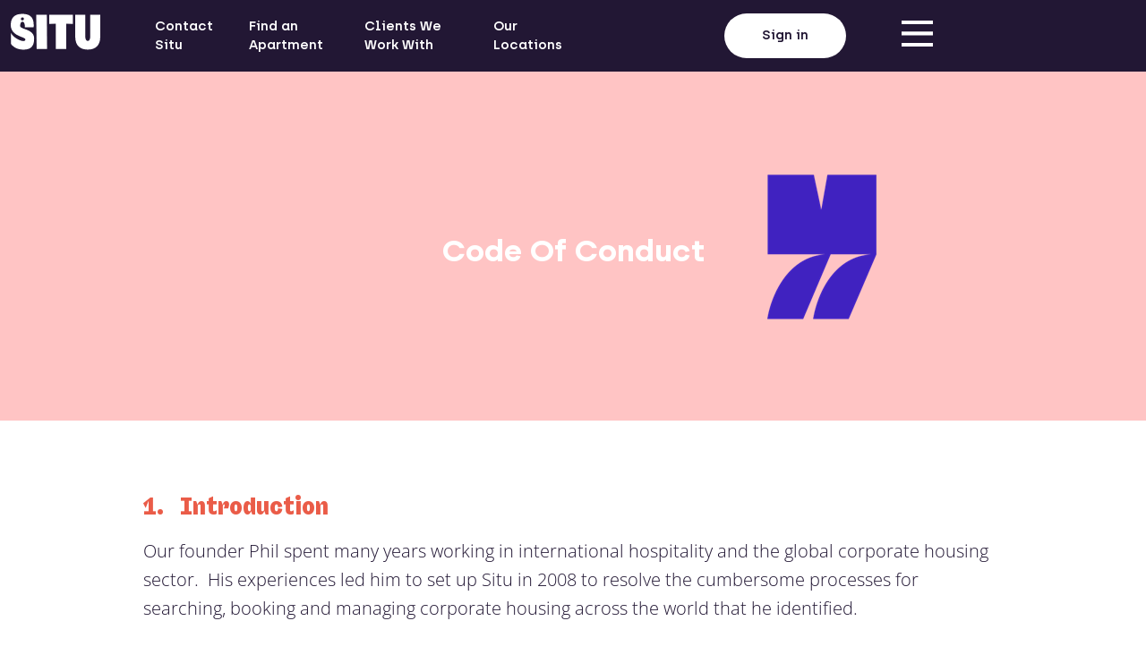

--- FILE ---
content_type: text/html; charset=utf-8
request_url: https://www.staysitu.com/code-of-conduct
body_size: 11737
content:
<!DOCTYPE html>
<html lang="en">
<head>
    <meta http-equiv="Content-Type" content="text/html; charset=utf-8" />
    <meta http-equiv="X-UA-Compatible" content="IE=edge,chrome=1">
    <meta name="viewport" content="width=device-width, minimum-scale=1.0, maximum-scale=1.0" />
    <meta name="description" content="Read about Situ's code of conduct and commitments to the behaviour we adopt across our business activities, based on our core values.">
    <meta name="p:domain_verify" content="460d223eef1d069edcd043282e8f5ce6" />
    <meta name="msvalidate.01" content="104C15BC50E79AAF47B1103420231572" />
    <meta name="google-site-verification" content="tc2aF1Mo8_Tg3SCRwo6X-dytElvaX_Whmn9yqV4ic2A" />
        <meta property="og:title" content="Code of Conduct | Situ - Our Commitments" />
    <meta property="og:url" content="https://www.staysitu.com/code-of-conduct" />
    

            <meta property="og:image" content="https://www.staysitu.com//image/2/1200/630/uploads/images/Draft-presentation_5.png" />
        
    <meta property="og:description" content="Read about Situ's code of conduct and commitments to the behaviour we adopt across our business activities, based on our core values." />
    <link rel="icon" href="/favicon.ico?v=6" />

    <title>Code of Conduct | Situ - Our Commitments</title>

    
            <link href="/assets/css/app.css?v=226" rel="stylesheet" type="text/css" />
    
     
    <link rel="preconnect" href="https://www.googletagmanager.com">
    <link rel="preconnect" href="https://www.google.com">
    <link rel="preconnect" href="https://www.google.co.uk">
    <link rel="preconnect" href="https://fonts.gstatic.com">
    <link rel="preconnect" href="https://maps.googleapis.com">
    <link rel="preconnect" href="https://fonts.googleapis.com">
    <link rel="preconnect" href="https://fonts.gstatic.com" crossorigin>

    <script>window.lazyScript=function(){var a=[].slice.call(arguments);[].push.apply((window.lazyScripts=window.lazyScripts||[]), a);}</script>
    <script>lazyScript('https://www.google.com/recaptcha/api.js?render=6LclEsMZAAAAAOiqMNknnxlJBEeoq428cT2Mb4Fv');</script>    <!-- Google Tag Manager -->
<script>(function (w, d, s, l, i) {
    w[l] = w[l] || []; w[l].push({
        'gtm.start': new Date().getTime(), event: 'gtm.js'
    });
    lazyScript(function() {
    	var f = d.getElementsByTagName(s)[0],
        j = d.createElement(s), dl = l != 'dataLayer' ? '&l=' + l : ''; j.async = true; j.src =
            'https://www.googletagmanager.com/gtm.js?id=' + i + dl; f.parentNode.insertBefore(j, f);
    });
})(window, document, 'script', 'dataLayer', 'GTM-K45TG5');</script>
<!-- End Google Tag Manager -->
    <script>
	/* ----------------------------------------------------------------------------------------------------
	            IMPORTANT!
	            The code below requires a developer to install and setup.
	            Please do not simply copy/paste this onto your website.
	            ---------------------------------------------------------------------------------------------------- */
	 // Initiate Web Behaviour Tracking (this section MUST come prior any other dmPt calls)
	 // Do not change this
	 (function(w,d,u,t,o,c){w['dmtrackingobjectname']=o;c=d.createElement(t);c.async=1;c.src=u;t=d.getElementsByTagName
	 (t)[0];t.parentNode.insertBefore(c,t);w[o]=w[o]||function(){(w[o].q=w[o].q||[]).push(arguments);};
	 })(window, document, '//static.trackedweb.net/js/_dmptv4.js', 'script', 'dmPt');
	 window.dmPt('create', 'DM-0708459344-01', 'staysitu.com');
	 window.dmPt('track');
	 // window.dmPt("identify", "example@example.com");  // Hardcoded example, inject contact email address.
</script>
</head>
<body>
        <!-- Google Tag Manager (noscript) -->
<noscript><iframe src="https://www.googletagmanager.com/ns.html?id=GTM-K45TG5" height="0" width="0"
        style="display:none;visibility:hidden"></iframe></noscript>
<!-- End Google Tag Manager (noscript) -->
               <!--[if lt IE 9 ]>
    <div class="outdated-browser-alert">
        <p>You are using an <strong>outdated</strong> browser. Please <a href="http://browsehappy.com/" target="_blank">upgrade
            your browser</a> to improve your experience.</p>
    </div>
<![endif]-->

<header id="header" class="container-fluid">
        <div class="row">
        <div class="col-50 col-md-twothird" id="header-left">
            <a href="/"  aria-label="situ website"><svg id="SITU_Logo" data-name="Situ Logo" xmlns="http://www.w3.org/2000/svg" width="127.688" height="51.352" viewBox="0 0 127.688 51.352">
  <path id="Path_1" data-name="Path 1" d="M1088.743,613.334V600.073h-33.773v13.261l9.384-.551.049,36.522h14.86l-.049-36.522Z" transform="translate(-1000.116 -598.766)" fill="#fff"/>
  <path id="Path_2" data-name="Path 2" d="M1052.233,600.073h-15.147l.59,49.232h14.859Z" transform="translate(-1000.739 -598.766)" fill="#fff"/>
  <path id="Path_3" data-name="Path 3" d="M1112.277,600.073v29.6c0,5.522-1.241,7.83-3.45,7.864a.116.116,0,0,1-.022,0h-.015c-2.4.037-3.708-2.343-3.708-7.864v-29.6H1090.9l-.063,31.335c0,13.064,7.179,18.651,17.95,18.651,10.583,0,17.766-5.587,17.766-18.651V600.073Z" transform="translate(-998.868 -598.766)" fill="#fff"/>
  <path id="Path_4" data-name="Path 4" d="M1018.679,603.82a2.148,2.148,0,1,1-2.252,2.145,2.2,2.2,0,0,1,2.252-2.145m-3.35,12.255c.011-4.076,1.683-6.03,3.255-6.03,1.6,0,3.592,1.469,3.592,7.907l12.429.005c1.28-15.769-6.644-19.148-16.293-19.148-11.519,0-16.352,6.311-16.352,15.865,0,16.648,20.8,16.775,20.873,20.756.13,6.636-17.633-1.744-20.533-9.369a.928.928,0,0,0-.082-.2c-.088-.062-.093.2-.093.2v15.646c2.62,3.774,8.257,8.452,17.866,8.452,10,0,15.361-4.1,15.361-16.1,0-13.8-20.037-12.661-20.023-17.991" transform="translate(-1001.961 -598.81)" fill="#fff"/>
</svg>
</a>
                            <nav id="main-nav">
                                                                                                        <a href="#"  data-action="general-contact-popup" class="">Contact Situ</a>
                                                                                                                                                            <a data-action="search-popup" href="#" class="">Find an Apartment</a>
                                                                                                                            <a href="https://www.staysitu.com/who-we-work-with" class="">Clients We Work With</a>
                                                                                                <a href="https://www.staysitu.com/our-locations" class="last">Our Locations</a>
                                                            </nav>
                    </div>
        <div class="col-50 col-md-third" id="header-right"> 
                            <button type="button" class="btn btn-white"  data-csrf="26724f329ddd5edd1801744bb592d35a7f4d41883e46a0c4e5164fe3e665213764d307015175b23113177aa4056d8e467b46a4a7a2eab442b7377f3fbcb1e921" data-action="login-popup">Sign in</button>
                        <a
                id="header-popup"
                href="#"
                 aria-label="menu"
            >
                <span id="menu-open"><svg xmlns="http://www.w3.org/2000/svg" width="34.629" height="28.145" viewBox="0 0 34.629 28.145">
  <path id="Path_43" data-name="Path 43" d="M2313.149,598.964h34.629" transform="translate(-2313.149 -596.964)" fill="none" stroke="#fff" stroke-width="4"/>
  <path id="Path_44" data-name="Path 44" d="M2313.149,598.964h34.629" transform="translate(-2313.149 -585.034)" fill="none" stroke="#fff" stroke-width="4"/>
  <path id="Path_45" data-name="Path 45" d="M2313.149,598.964h34.629" transform="translate(-2313.149 -572.819)" fill="none" stroke="#fff" stroke-width="4"/>
</svg>
</span>
                <span id="menu-close"><svg xmlns="http://www.w3.org/2000/svg" width="30.143" height="30.213" viewBox="0 0 30.143 30.213">
  <path id="Path_43" data-name="Path 43" d="M2313.149,598.964h34.629" transform="translate(-1209.284 -2056.276) rotate(45)" fill="none" stroke="#ea5c48" stroke-linecap="round" stroke-width="4"/>
  <path id="Path_44" data-name="Path 44" d="M2313.149,598.964h34.629" transform="translate(-2056.346 1239.427) rotate(-45)" fill="none" stroke="#ea5c48" stroke-linecap="round" stroke-width="4"/>
</svg>
</span>
            </a>
        </div>
    </div>
    <div id="header-dropdown" class="closed">
        <div class="inner">
            <div class="container">
                                                                                                    <a href="#" data-action="general-contact-popup" class="btn btn-stone btn-noradius ">Contact Situ</a>
                                                                                                                                                            <a data-action="search-popup" href="#" class="btn btn-stone btn-noradius ">Find an Apartment</a>
                                                                                                                            <a href="https://www.staysitu.com/who-we-work-with" class="btn btn-stone btn-noradius ">Clients We Work With</a>
                                                                                                <a href="https://www.staysitu.com/our-locations" class="btn btn-stone btn-noradius last">Our Locations</a>
                                                            <div class="row">
                                            <div class="col-100 col-md-third">
                            <h2 class="title">Clients we work with.</h2>
                            <ul class="list">
                                                                    <li>
                                        <a href="https://www.staysitu.com/who-we-work-with/travel-management-companies"><img src="/assets/speed/images/icons/caret-right-coral.svg" alt="Travel Management Companies" />Travel Management Companies</a>
                                    </li>
                                                                    <li>
                                        <a href="https://www.staysitu.com/who-we-work-with/global-mobility-and-business-relocation"><img src="/assets/speed/images/icons/caret-right-coral.svg" alt="Global Mobility and Business Relocation" />Global Mobility and Business Relocation</a>
                                    </li>
                                                                    <li>
                                        <a href="https://www.staysitu.com/who-we-work-with/corporate-and-business-travel"><img src="/assets/speed/images/icons/caret-right-coral.svg" alt="Corporate and Business Travel" />Corporate and Business Travel</a>
                                    </li>
                                                                    <li>
                                        <a href="https://www.staysitu.com/who-we-work-with/construction-and-infrastructure"><img src="/assets/speed/images/icons/caret-right-coral.svg" alt="Construction and Contractors" />Construction and Contractors</a>
                                    </li>
                                                                    <li>
                                        <a href="https://www.staysitu.com/who-we-work-with/production-and-entertainment"><img src="/assets/speed/images/icons/caret-right-coral.svg" alt="Production and Entertainment" />Production and Entertainment</a>
                                    </li>
                                                                    <li>
                                        <a href="https://www.staysitu.com/who-we-work-with/our-accommodation-types"><img src="/assets/speed/images/icons/caret-right-coral.svg" alt="Our Accommodation Types – AHA!" />Our Accommodation Types – AHA!</a>
                                    </li>
                                                            </ul>
                        </div>
                    
                                            <div class="col-100 col-md-third">
                            <h2 class="title">Who we are.</h2>
                            <ul class="list">
                                                                    <li>
                                        <a href="https://www.staysitu.com/about-situ"><img src="/assets/speed/images/icons/caret-right-coral.svg" alt="About Situ" />About Situ</a>
                                    </li>
                                                                    <li>
                                        <a href="https://www.staysitu.com/about-situ/esg-and-sustainability"><img src="/assets/speed/images/icons/caret-right-coral.svg" alt="ESG and Sustainability" />ESG and Sustainability</a>
                                    </li>
                                                                    <li>
                                        <a href="https://www.staysitu.com/about-situ/frequently-asked-questions"><img src="/assets/speed/images/icons/caret-right-coral.svg" alt="FAQs" />FAQs</a>
                                    </li>
                                                                    <li>
                                        <a href="https://www.staysitu.com/blog/"><img src="/assets/speed/images/icons/caret-right-coral.svg" alt="Blog" />Blog</a>
                                    </li>
                                                                    <li>
                                        <a href="https://www.staysitu.com/about-situ/resources"><img src="/assets/speed/images/icons/caret-right-coral.svg" alt="Resources" />Resources</a>
                                    </li>
                                                                    <li>
                                        <a href="https://www.staysitu.com/xenia-expert-tech-platform"><img src="/assets/speed/images/icons/caret-right-coral.svg" alt="Xenia – More than a platform" />Xenia – More than a platform</a>
                                    </li>
                                                            </ul>
                        </div>
                    
                                            <div class="col-100 col-md-third">
                            <h2 class="title">Join us.</h2>
                            <ul class="list">
                                                                    <li>
                                        <a href="https://www.staysitu.com/about-situ/careers"><img src="/assets/speed/images/icons/caret-right-coral.svg" alt="Careers" />Careers</a>
                                    </li>
                                                                    <li>
                                        <a href="https://www.staysitu.com/situ-partners"><img src="/assets/speed/images/icons/caret-right-coral.svg" alt="Situ Accommodation Partners" />Situ Accommodation Partners</a>
                                    </li>
                                                                    <li>
                                        <a href="https://www.staysitu.com/get-in-touch"><img src="/assets/speed/images/icons/caret-right-coral.svg" alt="Get in Touch" />Get in Touch</a>
                                    </li>
                                                            </ul>
                        </div>
                                    </div>
            </div>
        </div>
    </div>
    </header>            <section class="image-banner page-banner" style="background-image:url('/image/3/1920/1280/uploads/images/Draft-presentation_5.png');">
        <div class="container-fluid">
            <h1 class="page-title white-text"><span>Code Of Conduct</span></h1>
        </div>
    </section>
        

            <section class="content-section  ">

    
    <div class="container-fluid">
        <div class="content">
            <div class="row">
                <div class="col-sm-24 col col-main v-center">
                    <div class="editor">
                        <h3><span style="font-family: &quot;freigeist black&quot;; color: rgb(234, 92, 72); font-size: 28px; font-weight: 700;">1. </span><span style="font-family: &quot;freigeist black&quot;; color: rgb(234, 92, 72); font-size: 28px; font-weight: 700;">&nbsp; Introduction</span></h3>

<p align="left"><span style="font-family: &quot;open sans&quot;; color: rgb(34, 23, 52);">Our founder Phil spent many years working in international hospitality and the global corporate housing sector. &nbsp;His experiences led him to set up Situ in 2008 to resolve the cumbersome processes for searching, booking and managing corporate housing across the world that he identified.</span></p>

<p><span style="color:#221734;"><span style="font-family:open sans;">And the rest as they say, &ldquo;is history&rdquo;. &nbsp;Today Situ is a modern thriving global hospitality business with bespoke technology solutions, an incredible team of industry experts, an unrivalled worldwide accommodation offering and a fierce pride in its down-to-earth and transparent approach that the entire business takes with its clients, partners and suppliers.</span></span></p>

<p><span style="color:#221734;"><span style="font-family:open sans;">Project teams, corporate travellers, relocation assignees, global nomads &ndash; the title doesn&rsquo;t matter to us. &nbsp;They are all people on the move who need to find somewhere to call home &ndash; when they aren&rsquo;t at home. &nbsp;And that&rsquo;s what we do all day every day &ndash; working with you to make finding and booking serviced accommodation effortless.</span></span></p>

<p><span style="color:#221734;"><span style="font-family:open sans;">Since Situ began, we have believed that it is the responsibility of this company to conduct ourselves in such a way that will not only help us to achieve our vision <em>&lsquo;to revolutionise how serviced accommodation is booked&rsquo;,</em> but to also consider the impact that this company has on anyone that we encounter, whether they are part of our people or not.</span></span></p>

<p><span style="color:#221734;"><span style="font-family:open sans;">We are aware of the importance of various stakeholders putting their trust in us, as it sustains our long-term strengths and growth. &nbsp; We want all our clients to experience and trust the dedicated personal service provided by our skilled professionals in our field of expertise. We want to serve with the highest standards of integrity, behaviour &amp; honesty. We also want our people to feel confident that they are working in a safe, rewarding and fulfilling environment, whilst driving in the same direction to achieve our purpose of <strong><em>&#39;making finding and booking serviced accommodation effortless&#39;</em></strong>.</span></span></p>

<p><span style="color:#221734;"><span style="font-family:open sans;">This Code of Conduct reflects how we should all think, behave and feel in our business activities. This is based on our core values of:</span></span></p>

<ul>
	<li><span style="color:#221734;"><span style="font-family:open sans;">INTEGRITY / HONESTY / TRUST &ndash; <strong>Led by head and heart -</strong> We act with integrity. We celebrate honesty and treat others as we expect to be treated. We always do the right thing, for ourselves, our clients and our business.</span></span></li>
	<li><span style="color:#221734;"><span style="font-family:open sans;">AMBITION / PASSION &ndash; <strong>Enterprising souls - </strong>We&#39;re enthusiasts. Likeminded doers tackling every challenge head on. Pushing ourselves without limits to achieve success both individually and as a company.</span></span></li>
	<li><span style="color:#221734;"><span style="font-family:open sans;">RELATIONSHIPS / CONNECTION + RESPECT / RECOGNITION &ndash; <strong>Champions of connection - </strong>We&rsquo;re people-people. We believe that&rsquo;s where our magic lies. So we champion openness, togetherness and understanding. We give recognition to everyone around us, and respect one another in everything we do.</span></span></li>
</ul>

<p><span style="color:#221734;"><span style="font-family:open sans;">We pride ourselves on the reputation that we have created within the industry and understand that this is affected by the actions of every member of our people.&nbsp; We also believe that our reputation comes from our corporate social responsibility, which we are fully committed to. We encourage customers, clients, suppliers and stakeholders to act with the same level of commitment as we do.</span></span></p>

<p><span style="color:#221734;"><span style="font-family:open sans;">Our Code of Conduct has been devised to guide all members of the Situ team and stakeholders on how to behave and tackle whatever situation they may find themselves. This Code commits us to:</span></span></p>

<ul>
	<li><span style="color:#221734;"><span style="font-family:open sans;">Conduct ourselves in an ethical, honest and integral manner.</span></span></li>
	<li><span style="color:#221734;"><span style="font-family:open sans;">To treat everyone fairly and with respect.</span></span></li>
	<li><span style="color:#221734;"><span style="font-family:open sans;">Acting in a socially responsible manner.</span></span></li>
	<li><span style="color:#221734;"><span style="font-family:open sans;">Create positive business relationships.</span></span></li>
	<li><span style="color:#221734;"><span style="font-family:open sans;">Uphold our reputation with good and fair service.</span></span></li>
</ul>

<p>&nbsp;</p>

<h3 align="left"><span style="color:#EA5C48;"><span style="font-family:freigeist black;">2. &nbsp;&nbsp;&nbsp;Objective of the Code</span></span></h3>

<p><span style="color:#221734;"><span style="font-family:open sans;">The ultimate objective of this Code of Conduct is to provide an ethical and behavioural guide which should govern Situ&rsquo;s activities. It forms the framework of all Situ members&rsquo; internal and external interactions. The objective and purpose of this Code of Conduct are to:</span></span></p>

<ul>
	<li><span style="color:#221734;"><span style="font-family:open sans;">Communicate to Situ people the guidelines which we expect our business to be conducted.</span></span></li>
	<li><span style="color:#221734;"><span style="font-family:open sans;">Provide consistency in our approval of all operations and business activities</span></span></li>
	<li><span style="color:#221734;"><span style="font-family:open sans;">Promote open and honest conduct including fair and ethical dealing</span></span></li>
	<li><span style="color:#221734;"><span style="font-family:open sans;">Promote compliance with applicable laws and regulations</span></span></li>
	<li><span style="color:#221734;"><span style="font-family:open sans;">Ensure the protection of the company&rsquo;s legitimate business interests</span></span></li>
</ul>

<p><span style="color:#221734;"><span style="font-family:open sans;">This Code of Conduct is intended to be an ethical guide in which we operate and is not a comprehensive description of the quality of Situ&rsquo;s professional and personal behaviour. This Code of Conduct complements our company policies contained with the Situ Staff Handbook.</span></span></p>

<p><span style="color:#221734;"><span style="font-family:open sans;">The entirety of the Situ team, at all levels, are expected to be familiar and adhere to the principles contained within this Code of Conduct.</span></span></p>

<p>&nbsp;</p>

<h3 align="left"><span style="color:#EA5C48;"><span style="font-family:freigeist black;">3. &nbsp;&nbsp;Who must comply with this code?</span></span></h3>

<p align="left"><span style="color:#221734;"><span style="font-family:open sans;">This Code of Conduct applies to all persons working for or with us, including employees at all levels, directors, officers, agency workers, seconded workers, volunteers, intern and individual temporary or fixed term contractors, wherever located.</span></span></p>

<p align="left"><span style="color:#221734;"><span style="font-family:open sans;">We also ask that our accommodation partners and sub-contractors adhere to this Code of Conduct.</span></span></p>

<p align="left"><span style="color:#221734;"><span style="font-family:open sans;">This Code of Conduct does not form part of any contract of employment or contract to provide services and we may amend it at any time.</span></span></p>

<p align="left">&nbsp;</p>

<h3 align="left"><span style="color:#EA5C48;"><span style="font-family:freigeist black;">4. &nbsp;Situ&rsquo;s Principals</span></span></h3>

<p align="left"><span style="font-family: &quot;open sans&quot;; color: rgb(34, 23, 52);">We believe that our reputation is built and maintained by the high standards that we keep, whether that&#39;s expressed through our mission, purpose or culture. This section details the principals that all members of the Situ team and partners are required to follow.</span></p>

<h5><span style="color:#4022C0;"><span style="font-family:archia semibold;">(a)&nbsp;&nbsp;&nbsp;&nbsp; Professional Behaviour &amp; Conduct</span></span></h5>

<p><span style="color:#221734;"><span style="font-family:open sans;">Situ members are expected to be trustworthy and to conduct themselves reasonably and responsibly, at all times, as representatives of the company.&nbsp; Our people must treat colleagues and others with dignity and respect. &nbsp;</span></span></p>

<p><span style="color:#221734;"><span style="font-family:open sans;">We take appropriate steps to ensure that no-one suffers abuse, bullying or harassment and take all allegations of these practices seriously and address them promptly. Together, we want to support and nurture our people, thus empowering our team to deliver unforgettable service.</span></span></p>

<h5><span style="color:#4022C0;"><span style="font-family:archia semibold;">(b)&nbsp;&nbsp;&nbsp;&nbsp; Fair Business Practices</span></span></h5>

<p><span style="color:#221734;"><span style="font-family:open sans;">We believe that achieving our mission, vision and purpose, whilst also being at the forefront of the serviced accommodation &nbsp;industry can be done through fair business practices, prohibiting any unethical or illegal practices that could provide a competitive advantage.</span></span></p>

<p><span style="color:#221734;"><span style="font-family:open sans;">All our people should be fair with all our clients, partners, competitors and other Situ team members. We do not practice, tolerate or appreciate manipulation, misrepresentation, concealment, harassment, abuse or any other form of unfair practice.</span></span></p>

<h5><span style="color:#4022C0;"><span style="font-family:archia semibold;">(c)&nbsp;&nbsp;&nbsp;&nbsp; Confidentiality</span></span></h5>

<p><span style="color:#221734;"><span style="font-family:open sans;">We understand the importance of the information that we hold, across everyone involved within our business activities. We take the handling of this information very seriously and take all steps possible to ensure that it is handled in a confidential and secure manner, in line with relevant laws. The Situ team are aware of their responsibility when handling information, courtesy of ongoing training.</span></span></p>

<h5><span style="color:#4022C0;"><span style="font-family:archia semibold;">(d)&nbsp;&nbsp;&nbsp;&nbsp; Anti-Bribery and Corruption</span></span></h5>

<p><span style="color:#221734;"><span style="font-family:open sans;">It is our responsibility to conduct all our business in an honest and ethical manner, complying with all applicable regulations relating to anti-bribery and corruption. We take a zero-tolerance approach to bribery and corruption. We commit to acting professionally, fairly and with integrity in all our business dealings and relationships wherever we operate, enforcing effective systems to counter bribery.</span></span></p>

<p><span style="color:#221734;"><span style="font-family:open sans;">Our people shall comply with all applicable laws, statues and regulations relating to the prevention of bribery and corruption (including but not limited to the Bribery Act 2010).</span></span></p>

<p><span style="color:#221734;"><span style="font-family:open sans;">To that end, members of the Situ team shall not accept, offer, promise, pay, permit or authorise:</span></span></p>

<ol style="list-style-type:lower-alpha;">
	<li><span style="color:#221734;"><span style="font-family:open sans;">bribes, facilitation payments, kickbacks or illegal political contributions;</span></span></li>
	<li><span style="color:#221734;"><span style="font-family:open sans;">money, goods, services, entertainment, employment, contracts or other things of value, in order to obtain or retain improper advantage; or</span></span></li>
	<li><span style="color:#221734;"><span style="font-family:open sans;">any other unlawful or improper payments or benefits.</span></span></li>
</ol>

<h5><span style="color:#4022C0;"><span style="font-family:archia semibold;">(e)&nbsp;&nbsp;&nbsp;&nbsp; Equal Opportunity and Diversity</span></span></h5>

<p><span style="color:#221734;"><span style="font-family:open sans;">We, as a team, value promoting equal opportunities within our people. We have created a workplace in which individuals can be themselves, make the best use of their skills and are free from discrimination or harassment, where all decisions are based solely on merit. These principles also apply to how Situ&rsquo;s people treat visitors, our clients and customers, and stakeholders.</span></span></p>

<p><span style="color:#221734;"><span style="font-family:open sans;">The Situ team shall not discriminate in hiring, compensation, training, advancement or promotion, termination, retirement or any employment practice based on race, caste, colour, national origin, gender, gender identity, sexual orientation, religion, age, marital or pregnancy status, disability, union membership or political affiliation or any other characteristic other than the worker&rsquo;s ability to perform the job subject to any accommodations required or permitted by law.</span></span></p>

<h5><span style="color:#4022C0;"><span style="font-family:archia semibold;">(f)&nbsp;&nbsp;&nbsp;&nbsp;&nbsp; Anti-Slavery and Human Trafficking</span></span></h5>

<p><span style="color:#221734;"><span style="font-family:open sans;">Situ supports the UK Government&rsquo;s objective to eradicate modern slavery and human trafficking. We take a robust approach to achieve this. We undertake due diligence on our global suppliers to ensure that they also adhere to this principle.&nbsp; Situ also looks to all organisations that we engage with to influence their global supply chains by improving transparency and accountability in this area.</span></span></p>

<p><span style="color:#221734;"><span style="font-family:open sans;">We expect the Situ team to comply with all applicable anti-slavery and human trafficking laws, statues and regulations from time to time in force including but not limited to the Modern Slavery Act 2015. This includes, but is not limited to, not supporting or engaging or requiring any forced labour, the use of child labour, bonded labour, indentured labour and prison labour.</span></span></p>

<h5><span style="color:#4022C0;"><span style="font-family:archia semibold;">(g)&nbsp;&nbsp;&nbsp;&nbsp; Environmental Impact</span></span></h5>

<p><span style="color:#221734;"><span style="font-family:open sans;">We understand that all business practices have an impact on the environment around us and we are committed to acting responsibly towards lowering the impact that we have. We actively promote recycling and reuse, energy efficiency, and educate about environmental issues inside and outside the workplace.</span></span></p>

<p><span style="color:#221734;"><span style="font-family:open sans;">We also take care of the environment when conducting our business and when travelling is required we do so via our electric company cars and if not possible, we opt for the most environmentally friendly option.</span></span></p>

<p><span style="color:#221734;"><span style="font-family:open sans;">The Situ team shall ensure that its respective operations comply with all applicable environmental laws, including laws and international treaties relation to (but not limited to) wast disposal, emissions, discharges and the handling or hazardous and toxic materials and that it will only use packaging materials that comply with all applicabl environmental laws and treaties.</span></span></p>

<h5><span style="color:#4022C0;"><span style="font-family:archia semibold;">(h)&nbsp;&nbsp;&nbsp;&nbsp; Social Responsibility</span></span></h5>

<p><span style="color:#221734;"><span style="font-family:open sans;">As a company, we take positive steps to foster opportunity for the people at the heart of our community &ndash; both inside and outside the business. We support worthy causes by partnering with charities and encourage our team to contribute on a personal level.</span></span></p>

<p>&nbsp;</p>

<h3><span style="color:#EA5C48;"><span style="font-family:freigeist black;">5. Non-Compliance with Situ&rsquo;s Principles</span></span></h3>

<p align="left"><span style="font-family: &quot;open sans&quot;; color: rgb(34, 23, 52);">We aim to maintain the principles of this Code of Conduct and any business activities, behaviours or practices by the Situ team. Any actions that do not adhere to these principles will not be tolerated and will result in disciplinary proceedings, which could ultimately lead to dismissal or, if you are a partner, may result in the termination of the relationship with Situ.</span></p>

<p><span style="color:#221734;"><span style="font-family:open sans;">Situ maintains a culture of openness and integrity where anyone is encouraged to report any concerns about activity or behaviour that is not in line with this Code of Conduct, relevant law or regulation. Situ team members should report these concerns to their Line Manager or a member of the Situ People team.</span></span></p>

<p><span style="color:#221734;"><span style="font-family:open sans;">Situ&rsquo;s whistle-blowing procedure ensures that there is protection and support in place for anyone, in good faith, that has raised a concern. We vow that no one will suffer detrimental treatment, retaliation or threatening behaviour.</span></span></p>

<h3 align="left"><span style="color:#EA5C48;"><span style="font-family:freigeist black;">6. Review Cycle</span></span></h3>

<p align="left"><span style="color:#221734;"><span style="font-family:open sans;">This Situ Code of Conduct will be reviewed as it is deemed appropriate, but at least yearly to ensure continuing relevance and applicability.&nbsp;</span></span></p>

                    </div>
                </div>
            </div>
        </div>
    </div>
</section>        <div class="container">
            
    </div>
    
        
        <footer id="footer">
    <div class="container">
        <div class="row">
            <div class="col-100 col-lg-third">
                <h4 class="footer__header">What we do</h4>
                <nav class="footer__column">
                                            <a class="footer__item-link archia-semibold" href="https://www.staysitu.com/who-we-work-with" class="open-sans-regular">Clients we work with</a>
                                            <a class="footer__item-link archia-semibold" href="https://www.staysitu.com/who-we-work-with/travel-management-companies" class="open-sans-regular">Travel management companies</a>
                                            <a class="footer__item-link archia-semibold" href="https://www.staysitu.com/who-we-work-with/global-mobility-and-business-relocation" class="open-sans-regular">Global mobility and relocation</a>
                                            <a class="footer__item-link archia-semibold" href="https://www.staysitu.com/who-we-work-with/corporate-and-business-travel" class="open-sans-regular">Corporate and business travel</a>
                                            <a class="footer__item-link archia-semibold" href="https://www.staysitu.com/who-we-work-with/construction-and-infrastructure" class="open-sans-regular">Construction and contractors</a>
                                            <a class="footer__item-link archia-semibold" href="https://www.staysitu.com/who-we-work-with/production-and-entertainment" class="open-sans-regular">Production and entertainment</a>
                                            <a class="footer__item-link archia-semibold" href="https://www.staysitu.com/who-we-work-with/our-accommodation-types" class="open-sans-regular">Our accommodation types – AHA!</a>
                                            <a class="footer__item-link archia-semibold" href="https://www.staysitu.com/get-in-touch" class="open-sans-regular">Get in touch</a>
                                            <a class="footer__item-link archia-semibold" href="https://www.staysitu.com/about-situ/resources" class="open-sans-regular">Resources</a>
                                    </nav>
            </div>
            <div class="col-100 col-lg-third">
                <h4 class="footer__header">Who are we?</h4>
                <nav class="footer__column">
                                            <a class="footer__item-link archia-semibold" href="https://www.staysitu.com/about-situ" class="open-sans-regular">About us</a>
                                            <a class="footer__item-link archia-semibold" href="https://www.staysitu.com/about-situ/esg-and-sustainability" class="open-sans-regular">ESG and sustainability</a>
                                            <a class="footer__item-link archia-semibold" href="https://www.staysitu.com/situ-partners" class="open-sans-regular">Situ Partners</a>
                                            <a class="footer__item-link archia-semibold" href="https://www.staysitu.com/about-situ/careers" class="open-sans-regular">Careers</a>
                                            <a class="footer__item-link archia-semibold" href="https://www.staysitu.com/about-situ/frequently-asked-questions" class="open-sans-regular">Frequently asked questions</a>
                                            <a class="footer__item-link archia-semibold" href="https://www.staysitu.com/about-situ/situ-accreditations-and-awards" class="open-sans-regular">Situ accreditations</a>
                                            <a class="footer__item-link archia-semibold" href="https://www.staysitu.com/blog/" class="open-sans-regular">Blog</a>
                                            <a class="footer__item-link archia-semibold" href="https://www.staysitu.com/about-situ/resources/all-webinars" class="open-sans-regular">Webinars</a>
                                            <a class="footer__item-link archia-semibold" href="https://www.staysitu.com/blog/case-studies/" class="open-sans-regular">Case studies</a>
                                    </nav>
            </div>
            <div class="col-100 col-lg-third">
                <h4 class="footer__header">Important information</h4>
                <nav class="footer__column">
                                            <a class="footer__item-link archia-semibold" href="https://www.staysitu.com/agency-terms-and-conditions" class="open-sans-regular">Agency terms & conditions</a>
                                            <a class="footer__item-link archia-semibold" href="https://www.staysitu.com/website-terms-of-use" class="open-sans-regular">Website terms of use</a>
                                            <a class="footer__item-link archia-semibold" href="https://www.staysitu.com/privacy-policy/our-privacy-policy-an-overview" class="open-sans-regular">Privacy policy</a>
                                            <a class="footer__item-link archia-semibold" href="https://www.staysitu.com/situ-in-house-guidelines" class="open-sans-regular">Situ in-house guidelines</a>
                                            <a class="footer__item-link archia-semibold" href="https://www.staysitu.com/code-of-conduct" class="open-sans-regular">Code of conduct</a>
                                    </nav>
            </div>
        </div>
    </div>
</footer>
        <section id="footersearch" data-lazy-style="background-image: url('/assets/speed/images/global/footer-search-bg.jpg');">
    <div class="container">
        <div class="footersearch__content">
            <a href="/" title="Situ">
                <svg id="SITU_Logo" data-name="Situ Logo" xmlns="http://www.w3.org/2000/svg" width="127.688" height="51.352" viewBox="0 0 127.688 51.352">
  <path id="Path_1" data-name="Path 1" d="M1088.743,613.334V600.073h-33.773v13.261l9.384-.551.049,36.522h14.86l-.049-36.522Z" transform="translate(-1000.116 -598.766)" fill="#fff"/>
  <path id="Path_2" data-name="Path 2" d="M1052.233,600.073h-15.147l.59,49.232h14.859Z" transform="translate(-1000.739 -598.766)" fill="#fff"/>
  <path id="Path_3" data-name="Path 3" d="M1112.277,600.073v29.6c0,5.522-1.241,7.83-3.45,7.864a.116.116,0,0,1-.022,0h-.015c-2.4.037-3.708-2.343-3.708-7.864v-29.6H1090.9l-.063,31.335c0,13.064,7.179,18.651,17.95,18.651,10.583,0,17.766-5.587,17.766-18.651V600.073Z" transform="translate(-998.868 -598.766)" fill="#fff"/>
  <path id="Path_4" data-name="Path 4" d="M1018.679,603.82a2.148,2.148,0,1,1-2.252,2.145,2.2,2.2,0,0,1,2.252-2.145m-3.35,12.255c.011-4.076,1.683-6.03,3.255-6.03,1.6,0,3.592,1.469,3.592,7.907l12.429.005c1.28-15.769-6.644-19.148-16.293-19.148-11.519,0-16.352,6.311-16.352,15.865,0,16.648,20.8,16.775,20.873,20.756.13,6.636-17.633-1.744-20.533-9.369a.928.928,0,0,0-.082-.2c-.088-.062-.093.2-.093.2v15.646c2.62,3.774,8.257,8.452,17.866,8.452,10,0,15.361-4.1,15.361-16.1,0-13.8-20.037-12.661-20.023-17.991" transform="translate(-1001.961 -598.81)" fill="#fff"/>
</svg>
            </a>

            <div id="footersearch__contact-details">
                <div class="footersearch__contact-tel archia-semibold"><a class="archia-semibold" href="tel:+44(0)1392690079">+44 (0)1392 690 079</a> / <a class="archia-semibold" href="/cdn-cgi/l/email-protection#e48c8188888ba49790859d978d9091ca878b89"><span class="__cf_email__" data-cfemail="d0b8b5bcbcbf90a3a4b1a9a3b9a4a5feb3bfbd">[email&#160;protected]</span></a></div>
                <p class="footersearch__contact-text archia-semibold">Our team is here to help, 24/7</p>
            </div>

            <a href="#" class="btn btn-coral" data-action="general-contact-popup">Contact Situ</a>
        </div>
        <form autocomplete="off" class="search__bar" data-location-url="/locations/find-by-place.json">
    <div class="search__bar-inner">
        <div class="search__bar-location location-input">
            <div class="input input-group left">
                <span class="icon left">
                    <svg xmlns="http://www.w3.org/2000/svg" width="18.777" height="23.318" viewBox="0 0 18.777 23.318"><path d="M821.642,178.076a8.388,8.388,0,0,0-8.388,8.388c0,.023,0,.046,0,.069s0,.03,0,.045c0,6.348,6.853,8.512,8.344,12.816,1.039-2.861,4.391-4.777,6.524-7.6a8.388,8.388,0,0,0-6.479-13.715m0,3.827a4.216,4.216,0,1,1-4.216,4.186,4.177,4.177,0,0,1,4.216-4.186" transform="translate(-812.254 -177.076)" fill="none" stroke="#221734" stroke-linejoin="round" stroke-width="2"/></svg>                </span>
                <input
                    placeholder="New York City, NY, USA"
                    type="text"
                    class="form-control search__bar-location-input typeahead-vanilla"
                    name="placename"
                />
                <input class="situ_location_input" type="hidden" value="">
                <input class="placeid_input" type="hidden" value="">
            </div>
        </div>

        <div class="select-group">
            <div class="input-group right left">
                <input
                    class="form-control search__bar-accomodation"
                    placeholder="Select Size"
                    value="Any Size"
                    type="text"
                />
                <input
                    value="-1"
                    type="hidden"
                    name="beds"
                />
                <span class="icon left">
                    <img src="/assets/speed/images/icons/bed.svg" />
                </span>
                <span class="icon right">
                    <img src="/assets/speed/images/icons/chevron-down-stone.svg" />
                </span>
            </div>
            <ul class="options">
                <li class="selected"><a href="#" value="-1">Any Size</a></li>
                <li ><a href="#" value="0">Studio</a></li>
                <li ><a href="#" value="1">1 Bedroom</a></li>
                <li ><a href="#" value="2">2 Bedroom</a></li>
                <li ><a href="#" value="3">3+ Bedroom</a></li>
            </ul>
        </div>

        <div class="search__divider"></div>

        <div  class="dates-input-group daterange-picker">
            <div class="input-group left"><input class="from" name="from"  readonly autocomplete="off" placeholder="From"/><span class="icon left"><img  src="/assets/speed/images/icons/calendar.svg" /></span></div>
            <div class="arrow"><img  src="/assets/speed/images/icons/arrow.svg" /></div>
            <div class="input-group left"><input class="to" name="to" readonly autocomplete="off" placeholder="To"/><span class="icon left"><img  src="/assets/speed/images/icons/calendar.svg" /></span></div>
        </div> 
        <div class="search__bar-buttons">
            <button
                type="submit"
                class="search__bar-submit search__bar-submit--search btn btn-round btn-coral"
                title="Search"
            >
                <span class="text">search</span>
                <span class="icon">
                                            <svg xmlns="http://www.w3.org/2000/svg" width="41.721" height="41.721" viewBox="0 0 41.721 41.721"><circle cx="20.86" cy="20.86" r="20.86" fill="#ea5c48"/><path d="M18.844,5.264v.895H3.816v.184A6.668,6.668,0,0,1,9.79,11.159l-.763.264C8.238,8.264,4.9,6.342,0,6.079V5.342C4.9,5.079,8.238,3.158,9.027,0L9.79.263A6.667,6.667,0,0,1,3.816,5.079v.184Z" transform="translate(30.282 27.26) rotate(-180)" fill="#fff" stroke="#fff" stroke-width="1"/></svg>                    
                                    </span>
            </button>
            <div class="lds-ring"><div></div><div></div><div></div><div></div></div>
        </div>
    </div>
</form>       <div class="row">
            <div class="col-30">
                <div id="footer-address">
                    <div class="offset">
                    Unit 3, Ulysses House,<br/>
                    Ulysses Park, Heron Rd,<br/>
                    Exeter<br/>
                    EX2 7PH<br/>
                </div>
                    <div class="title-popover what3words" data-title="This is our What3Words location"><img src="/assets/speed/images/what3words.svg" alt="what3words"  class="what3words-icon"/></div><a target="_blank" href="https://what3words.com/assure.unless.cloth" rel="nofollow">assure.unless.cloth</a>
                </div>
                <div id="what3words-footer">
                    <img src="/assets/speed/images/what3words.svg" alt="what3words" class="what3words-icon"/><a target="_blank" href="https://what3words.com/assure.unless.cloth" rel="nofollow">Partnered with what3words</a>
                </div>
            </div>
            <div class="col" id="social-footer">
                                    <a href="https://www.facebook.com/SITU.living.ltd" target="_blank" rel="nofollow" aria-label="facebook"><img src="/assets/speed/images/icons/social/fb.png" alt="facebook" /></a>
                                                    <a href="https://www.instagram.com/lifeatsitu/" target="_blank" rel="nofollow" aria-label="instagramm"><img src="/assets/speed/images/icons/social/ig.png" alt="instagramm" /></a>
                                                    <a href="https://www.linkedin.com/company/situ/" target="_blank" rel="nofollow" aria-label="linkedin"><img src="/assets/speed/images/icons/social/linkedin.png" alt="linkedin" /></a>
                                 
				                    <a href="https://www.youtube.com/channel/UC79XwiFPyfQoTakM37fM5Wg" target="_blank" rel="nofollow" aria-label="youtube"><img src="/assets/speed/images/icons/social/youtube.png" alt="youtube" /></a>
                            </div>
        </div>
    </div>
    <div class="overlay"></div>
</section>
            <script data-cfasync="false" src="/cdn-cgi/scripts/5c5dd728/cloudflare-static/email-decode.min.js"></script><script>
    window.appConfig = {"cdn_url":"https:\/\/cdn.staysitu.com\/image\/","api":{"base_url":"https:\/\/www.staysitu.com\/api"},"disable_promotable_buildings":false,"live_bookings":{"base_url":"https:\/\/booking.staysitu.com","success_url":"https:\/\/www.staysitu.com\/booking\/thankyou","edit_url":"https:\/\/www.staysitu.com:443\/code-of-conduct"},"static_urls":{"Model_Page_Contact":"https:\/\/www.staysitu.com\/enquire"},"recaptcha":{"site_key":"6LclEsMZAAAAAOiqMNknnxlJBEeoq428cT2Mb4Fv"},"googlemap":{"site_key":"AIzaSyAcdxosE93kmOk1o3uptkPWyDhixJn2UQo"},"csrfToken":"26724f329ddd5edd1801744bb592d35a7f4d41883e46a0c4e5164fe3e665213764d307015175b23113177aa4056d8e467b46a4a7a2eab442b7377f3fbcb1e921"};
    const monthNames=["Jan","Feb","Mar","Apr","May","Jun","Jul","Aug","Sep","Oct","Nov","Dec"];Date.prototype.yyyymmdd=function(t=""){var e=this.getMonth()+1,a=this.getDate();return[this.getFullYear(),(e>9?"":"0")+e,(a>9?"":"0")+a].join(t)},Date.prototype.userReadable=function(){var t=this.getMonth(),e=this.getDate();return[(e>9?"":"0")+e,monthNames[t],this.getFullYear()].join(" ")};  
</script>
<script src="/assets/speed/js/components/cookie.js?v=224"></script>                <script src="/assets/js/vendor.js?v=224"></script>
        <script src="/assets/js/app.js?v=224"></script>
        <script src="/assets/speed/js/components/lazy-loader.js?v=224" async defer></script>
        <script src="/assets/speed/js/components/dropdown-select.js?v=224" async defer></script>
        <script src="/assets/speed/js/components/dropdown.js?v=224" async defer></script>
        <script src="/assets/speed/js/components/date-range-picker.js?v=224" async defer></script>
        <script src="/assets/speed/js/components/typeahead.js?v=224" async defer></script>
        <script src="/assets/speed/js/components/popups.js?v=224" async defer></script>
        <script src="/assets/speed/js/components/search-bar.js?v=224" async defer></script>
        <script src="/assets/speed/js/components/header-popup.js?v=224" async defer></script>
        <script src="/assets/speed/js/components/copy-date-field.js?v=224" async defer></script>

                    <script src="/assets/speed/js/components/exit-popup.js?v=224" async defer></script>
                
</body>
</html>


--- FILE ---
content_type: text/css
request_url: https://www.staysitu.com/assets/css/app.css?v=226
body_size: 65570
content:
.mfp-bg{z-index:1042;overflow:hidden;background:#0b0b0b}.mfp-bg,.mfp-wrap{top:0;left:0;width:100%;height:100%;position:fixed}.mfp-wrap{z-index:1043;outline:none!important;-webkit-backface-visibility:hidden}.mfp-container{text-align:center;position:absolute;width:100%;height:100%;left:0;top:0;padding:0 8px;box-sizing:border-box}.mfp-container:before{content:"";display:inline-block;height:100%;vertical-align:middle}.mfp-align-top .mfp-container:before{display:none}.mfp-content{position:relative;display:inline-block;vertical-align:middle;margin:0 auto;text-align:left;z-index:1045}.mfp-ajax-holder .mfp-content,.mfp-inline-holder .mfp-content{width:100%;cursor:auto}.mfp-ajax-cur{cursor:progress}.mfp-zoom-out-cur,.mfp-zoom-out-cur .mfp-image-holder .mfp-close{cursor:-moz-zoom-out;cursor:-webkit-zoom-out;cursor:zoom-out}.mfp-zoom{cursor:pointer;cursor:-webkit-zoom-in;cursor:-moz-zoom-in;cursor:zoom-in}.mfp-auto-cursor .mfp-content{cursor:auto}.mfp-arrow,.mfp-close,.mfp-counter,.mfp-preloader{-webkit-user-select:none;-moz-user-select:none;user-select:none}.mfp-loading.mfp-figure{display:none}.mfp-hide{display:none!important}.mfp-preloader{color:#ccc;position:absolute;top:50%;width:auto;text-align:center;margin-top:-.8em;left:8px;right:8px;z-index:1044}.mfp-preloader a{color:#ccc}.mfp-preloader a:hover{color:#fff}.mfp-s-error .mfp-content,.mfp-s-ready .mfp-preloader{display:none}button.mfp-arrow,button.mfp-close{overflow:visible;cursor:pointer;background:rgba(0,0,0,0);border:0;-webkit-appearance:none;display:block;outline:none;padding:0;z-index:1046;box-shadow:none;touch-action:manipulation}button::-moz-focus-inner{padding:0;border:0}.mfp-close{width:44px;height:44px;line-height:44px;position:absolute;right:0;top:0;text-decoration:none;text-align:center;opacity:.65;padding:0 0 18px 10px;color:#fff;font-style:normal;font-size:28px;font-family:Arial,Baskerville,monospace}.mfp-close:focus,.mfp-close:hover{opacity:1}.mfp-close:active{top:1px}.mfp-close-btn-in .mfp-close{color:#333}.mfp-iframe-holder .mfp-close,.mfp-image-holder .mfp-close{color:#fff;right:-6px;text-align:right;padding-right:6px;width:100%}.mfp-counter{position:absolute;top:0;right:0;color:#ccc;font-size:12px;line-height:18px;white-space:nowrap}.mfp-arrow{position:absolute;opacity:.65;top:50%;margin:-55px 0 0;padding:0;width:90px;height:110px;-webkit-tap-highlight-color:rgba(0,0,0,0)}.mfp-arrow:active{margin-top:-54px}.mfp-arrow:focus,.mfp-arrow:hover{opacity:1}.mfp-arrow:after,.mfp-arrow:before{content:"";display:block;width:0;height:0;position:absolute;left:0;top:0;margin-top:35px;margin-left:35px;border:inset rgba(0,0,0,0)}.mfp-arrow:after{border-top-width:13px;border-bottom-width:13px;top:8px}.mfp-arrow:before{border-top-width:21px;border-bottom-width:21px;opacity:.7}.mfp-arrow-left{left:0}.mfp-arrow-left:after{border-right:17px solid #fff;margin-left:31px}.mfp-arrow-left:before{margin-left:25px;border-right:27px solid #3f3f3f}.mfp-arrow-right{right:0}.mfp-arrow-right:after{border-left:17px solid #fff;margin-left:39px}.mfp-arrow-right:before{border-left:27px solid #3f3f3f}.mfp-iframe-holder{padding-top:40px;padding-bottom:40px}.mfp-iframe-holder .mfp-content{line-height:0;width:100%;max-width:900px}.mfp-iframe-holder .mfp-close{top:-40px}.mfp-iframe-scaler{width:100%;height:0;overflow:hidden;padding-top:56.25%}.mfp-iframe-scaler iframe{position:absolute;display:block;top:0;left:0;width:100%;height:100%;box-shadow:0 0 8px rgba(0,0,0,.6);background:#000}img.mfp-img{width:auto;max-width:100%;height:auto;display:block;box-sizing:border-box;padding:40px 0;margin:0 auto}.mfp-figure,img.mfp-img{line-height:0}.mfp-figure:after{content:"";position:absolute;left:0;top:40px;bottom:40px;display:block;right:0;width:auto;height:auto;z-index:-1;box-shadow:0 0 8px rgba(0,0,0,.6);background:#444}.mfp-figure small{color:#bdbdbd;display:block;font-size:12px;line-height:14px}.mfp-figure figure{margin:0}.mfp-bottom-bar{margin-top:-36px;position:absolute;top:100%;left:0;width:100%;cursor:auto}.mfp-title{text-align:left;line-height:18px;color:#f3f3f3;word-wrap:break-word;padding-right:36px}.mfp-image-holder .mfp-content{max-width:100%}.mfp-gallery .mfp-image-holder .mfp-figure{cursor:pointer}@media screen and (max-height:300px),screen and (max-width:800px) and (orientation:landscape){.mfp-img-mobile .mfp-image-holder{padding-left:0;padding-right:0}.mfp-img-mobile img.mfp-img{padding:0}.mfp-img-mobile .mfp-figure:after{top:0;bottom:0}.mfp-img-mobile .mfp-figure small{display:inline;margin-left:5px}.mfp-img-mobile .mfp-bottom-bar{background:rgba(0,0,0,.6);bottom:0;margin:0;top:auto;padding:3px 5px;position:fixed;box-sizing:border-box}.mfp-img-mobile .mfp-bottom-bar:empty{padding:0}.mfp-img-mobile .mfp-counter{right:5px;top:3px}.mfp-img-mobile .mfp-close{top:0;right:0;width:35px;height:35px;line-height:35px;background:rgba(0,0,0,.6);position:fixed;text-align:center;padding:0}}@media (max-width:900px){.mfp-arrow{-webkit-transform:scale(.75);transform:scale(.75)}.mfp-arrow-left{-webkit-transform-origin:0;transform-origin:0}.mfp-arrow-right{-webkit-transform-origin:100%;transform-origin:100%}.mfp-container{padding-left:6px;padding-right:6px}}.pika-single{z-index:9999;display:block;position:relative;color:#333;background:#fff;border:1px solid;border-color:#ccc #ccc #bbb;font-family:Helvetica Neue,Helvetica,Arial,sans-serif}.pika-single:after,.pika-single:before{content:" ";display:table}.pika-single:after{clear:both}.pika-single.is-hidden{display:none}.pika-single.is-bound{position:absolute;box-shadow:0 5px 15px -5px rgba(0,0,0,.5)}.pika-lendar{float:left;width:240px;margin:8px}.pika-title{position:relative;text-align:center}.pika-label{display:inline-block;position:relative;z-index:9999;overflow:hidden;margin:0;padding:5px 3px;font-size:14px;line-height:20px;font-weight:700;background-color:#fff}.pika-title select{cursor:pointer;position:absolute;z-index:9998;margin:0;left:0;top:5px;opacity:0}.pika-next,.pika-prev{display:block;cursor:pointer;position:relative;outline:none;border:0;padding:0;width:20px;height:30px;text-indent:20px;white-space:nowrap;overflow:hidden;background-color:rgba(0,0,0,0);background-position:50%;background-repeat:no-repeat;background-size:75% 75%;opacity:.5}.pika-next:hover,.pika-prev:hover{opacity:1}.is-rtl .pika-next,.pika-prev{float:left;background-image:url("[data-uri]")}.is-rtl .pika-prev,.pika-next{float:right;background-image:url("[data-uri]")}.pika-next.is-disabled,.pika-prev.is-disabled{cursor:default;opacity:.2}.pika-select{display:inline-block}.pika-table{width:100%;border-collapse:collapse;border-spacing:0;border:0}.pika-table td,.pika-table th{width:14.285714285714286%;padding:0}.pika-table th{color:#999;font-size:12px;line-height:25px;font-weight:700;text-align:center}.pika-button{cursor:pointer;display:block;box-sizing:border-box;-moz-box-sizing:border-box;outline:none;border:0;margin:0;width:100%;padding:5px;color:#666;font-size:12px;line-height:15px;text-align:right;background:#f5f5f5;height:auto}.pika-week{font-size:11px;color:#999}.is-today .pika-button{color:#3af;font-weight:700}.has-event .pika-button,.is-selected .pika-button{color:#fff;font-weight:700;background:#3af;box-shadow:inset 0 1px 3px #178fe5;border-radius:3px}.has-event .pika-button{background:#005da9;box-shadow:inset 0 1px 3px #0076c9}.is-disabled .pika-button,.is-inrange .pika-button{background:#d5e9f7}.is-startrange .pika-button{color:#fff;background:#6cb31d;box-shadow:none;border-radius:3px}.is-endrange .pika-button{color:#fff;background:#3af;box-shadow:none;border-radius:3px}.is-disabled .pika-button{pointer-events:none;cursor:default;color:#999;opacity:.3}.is-outside-current-month .pika-button{color:#999;opacity:.3}.is-selection-disabled{pointer-events:none;cursor:default}.pika-button:hover,.pika-row.pick-whole-week:hover .pika-button{color:#fff;background:#ff8000;box-shadow:none;border-radius:3px}.pika-table abbr{border-bottom:none;cursor:help}.pswp{display:none;position:absolute;width:100%;height:100%;left:0;top:0;overflow:hidden;-ms-touch-action:none;touch-action:none;z-index:1500;-webkit-text-size-adjust:100%;-webkit-backface-visibility:hidden;outline:none}.pswp *{-webkit-box-sizing:border-box;box-sizing:border-box}.pswp img{max-width:none}.pswp--animate_opacity{opacity:.001;will-change:opacity;-webkit-transition:opacity 333ms cubic-bezier(.4,0,.22,1);transition:opacity 333ms cubic-bezier(.4,0,.22,1)}.pswp--open{display:block}.pswp--zoom-allowed .pswp__img{cursor:-webkit-zoom-in;cursor:-moz-zoom-in;cursor:zoom-in}.pswp--zoomed-in .pswp__img{cursor:-webkit-grab;cursor:-moz-grab;cursor:grab}.pswp--dragging .pswp__img{cursor:-webkit-grabbing;cursor:-moz-grabbing;cursor:grabbing}.pswp__bg{background:#000;opacity:0;-webkit-transform:translateZ(0);transform:translateZ(0);-webkit-backface-visibility:hidden}.pswp__bg,.pswp__scroll-wrap{position:absolute;left:0;top:0;width:100%;height:100%}.pswp__scroll-wrap{overflow:hidden}.pswp__container,.pswp__zoom-wrap{-ms-touch-action:none;touch-action:none;position:absolute;left:0;right:0;top:0;bottom:0}.pswp__container,.pswp__img{-webkit-user-select:none;-moz-user-select:none;-ms-user-select:none;user-select:none;-webkit-tap-highlight-color:transparent;-webkit-touch-callout:none}.pswp__zoom-wrap{position:absolute;width:100%;-webkit-transform-origin:left top;-ms-transform-origin:left top;transform-origin:left top;-webkit-transition:-webkit-transform 333ms cubic-bezier(.4,0,.22,1);transition:transform 333ms cubic-bezier(.4,0,.22,1)}.pswp__bg{will-change:opacity;-webkit-transition:opacity 333ms cubic-bezier(.4,0,.22,1);transition:opacity 333ms cubic-bezier(.4,0,.22,1)}.pswp--animated-in .pswp__bg,.pswp--animated-in .pswp__zoom-wrap{-webkit-transition:none;transition:none}.pswp__container,.pswp__zoom-wrap{-webkit-backface-visibility:hidden}.pswp__item{right:0;bottom:0;overflow:hidden}.pswp__img,.pswp__item{position:absolute;left:0;top:0}.pswp__img{width:auto;height:auto}.pswp__img--placeholder{-webkit-backface-visibility:hidden}.pswp__img--placeholder--blank{background:#222}.pswp--ie .pswp__img{width:100%!important;height:auto!important;left:0;top:0}.pswp__error-msg{position:absolute;left:0;top:50%;width:100%;text-align:center;font-size:14px;line-height:16px;margin-top:-8px;color:#ccc}.pswp__error-msg a{color:#ccc;text-decoration:underline}.pswp__button{width:44px;height:44px;position:relative;cursor:pointer;overflow:visible;-webkit-appearance:none;display:block;border:0;padding:0;margin:0;float:right;opacity:.75;-webkit-transition:opacity .2s;transition:opacity .2s;-webkit-box-shadow:none;box-shadow:none}.pswp__button:focus,.pswp__button:hover{opacity:1}.pswp__button:active{outline:none;opacity:.9}.pswp__button::-moz-focus-inner{padding:0;border:0}.pswp__ui--over-close .pswp__button--close{opacity:1}.pswp__button,.pswp__button--arrow--left:before,.pswp__button--arrow--right:before{background:url(../images/vendor/photoswipe/dist/default-skin/default-skin.png?e3f799c6) 0 0 no-repeat;background-size:264px 88px;width:44px;height:44px}@media (-webkit-min-device-pixel-ratio:1.1),(-webkit-min-device-pixel-ratio:1.09375),(min-resolution:1.1dppx),(min-resolution:105dpi){.pswp--svg .pswp__button,.pswp--svg .pswp__button--arrow--left:before,.pswp--svg .pswp__button--arrow--right:before{background-image:url(../images/vendor/photoswipe/dist/default-skin/default-skin.svg?b257fa9c)}.pswp--svg .pswp__button--arrow--left,.pswp--svg .pswp__button--arrow--right{background:none}}.pswp__button--close{background-position:0 -44px}.pswp__button--share{background-position:-44px -44px}.pswp__button--fs{display:none}.pswp--supports-fs .pswp__button--fs{display:block}.pswp--fs .pswp__button--fs{background-position:-44px 0}.pswp__button--zoom{display:none;background-position:-88px 0}.pswp--zoom-allowed .pswp__button--zoom{display:block}.pswp--zoomed-in .pswp__button--zoom{background-position:-132px 0}.pswp--touch .pswp__button--arrow--left,.pswp--touch .pswp__button--arrow--right{visibility:hidden}.pswp__button--arrow--left,.pswp__button--arrow--right{background:none;top:50%;margin-top:-50px;width:70px;height:100px;position:absolute}.pswp__button--arrow--left{left:0}.pswp__button--arrow--right{right:0}.pswp__button--arrow--left:before,.pswp__button--arrow--right:before{background-color:rgba(0,0,0,.3);height:30px;width:32px}.pswp__button--arrow--left:before{left:6px;background-position:-138px -44px}.pswp__button--arrow--right:before{right:6px;background-position:-94px -44px}.pswp__counter,.pswp__share-modal{-webkit-user-select:none;-moz-user-select:none;-ms-user-select:none;user-select:none}.pswp__share-modal{display:block;background:rgba(0,0,0,.5);width:100%;height:100%;top:0;left:0;padding:10px;position:absolute;z-index:1600;opacity:0;-webkit-transition:opacity .25s ease-out;transition:opacity .25s ease-out;-webkit-backface-visibility:hidden;will-change:opacity}.pswp__share-modal--hidden{display:none}.pswp__share-tooltip{z-index:1620;position:absolute;background:#fff;top:56px;border-radius:2px;display:block;width:auto;right:44px;-webkit-box-shadow:0 2px 5px rgba(0,0,0,.25);box-shadow:0 2px 5px rgba(0,0,0,.25);-webkit-transform:translateY(6px);-ms-transform:translateY(6px);transform:translateY(6px);-webkit-transition:-webkit-transform .25s;transition:transform .25s;-webkit-backface-visibility:hidden;will-change:transform}.pswp__share-tooltip a{display:block;padding:8px 12px;font-size:14px;line-height:18px}.pswp__share-tooltip a,.pswp__share-tooltip a:hover{color:#000;text-decoration:none}.pswp__share-tooltip a:first-child{border-radius:2px 2px 0 0}.pswp__share-tooltip a:last-child{border-radius:0 0 2px 2px}.pswp__share-modal--fade-in{opacity:1}.pswp__share-modal--fade-in .pswp__share-tooltip{-webkit-transform:translateY(0);-ms-transform:translateY(0);transform:translateY(0)}.pswp--touch .pswp__share-tooltip a{padding:16px 12px}a.pswp__share--facebook:before{content:"";display:block;width:0;height:0;position:absolute;top:-12px;right:15px;border:6px solid rgba(0,0,0,0);border-bottom-color:#fff;-webkit-pointer-events:none;-moz-pointer-events:none;pointer-events:none}a.pswp__share--facebook:hover{background:#3e5c9a;color:#fff}a.pswp__share--facebook:hover:before{border-bottom-color:#3e5c9a}a.pswp__share--twitter:hover{background:#55acee;color:#fff}a.pswp__share--pinterest:hover{background:#ccc;color:#ce272d}a.pswp__share--download:hover{background:#ddd}.pswp__counter{position:absolute;left:0;top:0;height:44px;font-size:13px;line-height:44px;color:#fff;opacity:.75;padding:0 10px}.pswp__caption{position:absolute;left:0;bottom:0;width:100%;min-height:44px}.pswp__caption small{font-size:11px;color:#bbb}.pswp__caption__center{text-align:left;max-width:420px;margin:0 auto;font-size:13px;padding:10px;line-height:20px;color:#ccc}.pswp__caption--empty{display:none}.pswp__caption--fake{visibility:hidden}.pswp__preloader{width:44px;height:44px;position:absolute;top:0;left:50%;margin-left:-22px;opacity:0;-webkit-transition:opacity .25s ease-out;transition:opacity .25s ease-out;will-change:opacity;direction:ltr}.pswp__preloader__icn{width:20px;height:20px;margin:12px}.pswp__preloader--active{opacity:1}.pswp__preloader--active .pswp__preloader__icn{background:url(../images/vendor/photoswipe/dist/default-skin/preloader.gif?e34aafbb) 0 0 no-repeat}.pswp--css_animation .pswp__preloader--active{opacity:1}.pswp--css_animation .pswp__preloader--active .pswp__preloader__icn{-webkit-animation:clockwise .5s linear infinite;animation:clockwise .5s linear infinite}.pswp--css_animation .pswp__preloader--active .pswp__preloader__donut{-webkit-animation:donut-rotate 1s cubic-bezier(.4,0,.22,1) infinite;animation:donut-rotate 1s cubic-bezier(.4,0,.22,1) infinite}.pswp--css_animation .pswp__preloader__icn{background:none;opacity:.75;width:14px;height:14px;position:absolute;left:15px;top:15px;margin:0}.pswp--css_animation .pswp__preloader__cut{position:relative;width:7px;height:14px;overflow:hidden}.pswp--css_animation .pswp__preloader__donut{-webkit-box-sizing:border-box;box-sizing:border-box;width:14px;height:14px;border-radius:50%;border-color:#fff #fff rgba(0,0,0,0) rgba(0,0,0,0);border-style:solid;border-width:2px;position:absolute;top:0;left:0;background:none;margin:0}@media screen and (max-width:1024px){.pswp__preloader{position:relative;left:auto;top:auto;margin:0;float:right}}@-webkit-keyframes clockwise{0%{-webkit-transform:rotate(0deg);transform:rotate(0deg)}to{-webkit-transform:rotate(1turn);transform:rotate(1turn)}}@keyframes clockwise{0%{-webkit-transform:rotate(0deg);transform:rotate(0deg)}to{-webkit-transform:rotate(1turn);transform:rotate(1turn)}}@-webkit-keyframes donut-rotate{0%{-webkit-transform:rotate(0);transform:rotate(0)}50%{-webkit-transform:rotate(-140deg);transform:rotate(-140deg)}to{-webkit-transform:rotate(0);transform:rotate(0)}}@keyframes donut-rotate{0%{-webkit-transform:rotate(0);transform:rotate(0)}50%{-webkit-transform:rotate(-140deg);transform:rotate(-140deg)}to{-webkit-transform:rotate(0);transform:rotate(0)}}.pswp__ui{-webkit-font-smoothing:auto;visibility:visible;opacity:1;z-index:1550}.pswp__top-bar{position:absolute;left:0;top:0;height:44px;width:100%}.pswp--has_mouse .pswp__button--arrow--left,.pswp--has_mouse .pswp__button--arrow--right,.pswp__caption,.pswp__top-bar{-webkit-backface-visibility:hidden;will-change:opacity;-webkit-transition:opacity 333ms cubic-bezier(.4,0,.22,1);transition:opacity 333ms cubic-bezier(.4,0,.22,1)}.pswp--has_mouse .pswp__button--arrow--left,.pswp--has_mouse .pswp__button--arrow--right{visibility:visible}.pswp__caption,.pswp__top-bar{background-color:rgba(0,0,0,.5)}.pswp__ui--fit .pswp__caption,.pswp__ui--fit .pswp__top-bar{background-color:rgba(0,0,0,.3)}.pswp__ui--idle .pswp__button--arrow--left,.pswp__ui--idle .pswp__button--arrow--right,.pswp__ui--idle .pswp__top-bar{opacity:0}.pswp__ui--hidden .pswp__button--arrow--left,.pswp__ui--hidden .pswp__button--arrow--right,.pswp__ui--hidden .pswp__caption,.pswp__ui--hidden .pswp__top-bar{opacity:.001}.pswp__ui--one-slide .pswp__button--arrow--left,.pswp__ui--one-slide .pswp__button--arrow--right,.pswp__ui--one-slide .pswp__counter{display:none}.pswp__element--disabled{display:none!important}.pswp--minimal--dark .pswp__top-bar{background:none}.slick-slider{box-sizing:border-box;-webkit-touch-callout:none;-webkit-user-select:none;-khtml-user-select:none;-moz-user-select:none;-ms-user-select:none;user-select:none;-ms-touch-action:pan-y;touch-action:pan-y;-webkit-tap-highlight-color:transparent}.slick-list,.slick-slider{position:relative;display:block}.slick-list{overflow:hidden;margin:0;padding:0}.slick-list:focus{outline:none}.slick-list.dragging{cursor:pointer;cursor:hand}.slick-slider .slick-list,.slick-slider .slick-track{-webkit-transform:translateZ(0);-moz-transform:translateZ(0);-ms-transform:translateZ(0);-o-transform:translateZ(0);transform:translateZ(0)}.slick-track{position:relative;left:0;top:0;display:block;margin-left:auto;margin-right:auto}.slick-track:after,.slick-track:before{content:"";display:table}.slick-track:after{clear:both}.slick-loading .slick-track{visibility:hidden}.slick-slide{float:left;height:100%;min-height:1px;display:none}[dir=rtl] .slick-slide{float:right}.slick-slide img{display:block}.slick-slide.slick-loading img{display:none}.slick-slide.dragging img{pointer-events:none}.slick-initialized .slick-slide{display:block}.slick-loading .slick-slide{visibility:hidden}.slick-vertical .slick-slide{display:block;height:auto;border:1px solid rgba(0,0,0,0)}.slick-arrow.slick-hidden{display:none}.slick-loading .slick-list{background:#fff url(../images/vendor/slick-carousel/slick/ajax-loader.gif?c5cd7f53) 50% no-repeat}@font-face{font-family:slick;src:url(../fonts/vendor/slick-carousel/slick/slick.eot?ced611da);src:url(../fonts/vendor/slick-carousel/slick/slick.eot?ced611da) format("embedded-opentype"),url(../fonts/vendor/slick-carousel/slick/slick.woff?b7c9e1e4) format("woff"),url(../fonts/vendor/slick-carousel/slick/slick.ttf?d41f55a7) format("truetype"),url(../fonts/vendor/slick-carousel/slick/slick.svg?f97e3bbf) format("svg");font-weight:400;font-style:normal}.slick-next,.slick-prev{position:absolute;display:block;height:20px;width:20px;line-height:0;font-size:0;cursor:pointer;top:50%;-webkit-transform:translateY(-50%);-ms-transform:translateY(-50%);transform:translateY(-50%);padding:0;border:none}.slick-next,.slick-next:focus,.slick-next:hover,.slick-prev,.slick-prev:focus,.slick-prev:hover{background:rgba(0,0,0,0);color:rgba(0,0,0,0);outline:none}.slick-next:focus:before,.slick-next:hover:before,.slick-prev:focus:before,.slick-prev:hover:before{opacity:1}.slick-next.slick-disabled:before,.slick-prev.slick-disabled:before{opacity:.25}.slick-next:before,.slick-prev:before{font-family:slick;font-size:20px;line-height:1;color:#fff;opacity:.75;-webkit-font-smoothing:antialiased;-moz-osx-font-smoothing:grayscale}.slick-prev{left:-25px}[dir=rtl] .slick-prev{left:auto;right:-25px}.slick-prev:before{content:"\2190"}[dir=rtl] .slick-prev:before{content:"\2192"}.slick-next{right:-25px}[dir=rtl] .slick-next{left:-25px;right:auto}.slick-next:before{content:"\2192"}[dir=rtl] .slick-next:before{content:"\2190"}.slick-dotted.slick-slider{margin-bottom:30px}.slick-dots{position:absolute;bottom:-25px;list-style:none;display:block;text-align:center;padding:0;margin:0;width:100%}.slick-dots li{position:relative;display:inline-block;margin:0 5px;padding:0}.slick-dots li,.slick-dots li button{height:20px;width:20px;cursor:pointer}.slick-dots li button{border:0;background:rgba(0,0,0,0);display:block;outline:none;line-height:0;font-size:0;color:rgba(0,0,0,0);padding:5px}.slick-dots li button:focus,.slick-dots li button:hover{outline:none}.slick-dots li button:focus:before,.slick-dots li button:hover:before{opacity:1}.slick-dots li button:before{position:absolute;top:0;left:0;content:"\2022";width:20px;height:20px;font-family:slick;font-size:6px;line-height:20px;text-align:center;color:#000;opacity:.25;-webkit-font-smoothing:antialiased;-moz-osx-font-smoothing:grayscale}.slick-dots li.slick-active button:before{color:#000;opacity:.75}.select2-container{box-sizing:border-box;display:inline-block;margin:0;position:relative;vertical-align:middle}.select2-container .select2-selection--single{box-sizing:border-box;cursor:pointer;display:block;height:28px;user-select:none;-webkit-user-select:none}.select2-container .select2-selection--single .select2-selection__rendered{display:block;padding-left:8px;padding-right:20px;overflow:hidden;text-overflow:ellipsis;white-space:nowrap}.select2-container .select2-selection--single .select2-selection__clear{position:relative}.select2-container[dir=rtl] .select2-selection--single .select2-selection__rendered{padding-right:8px;padding-left:20px}.select2-container .select2-selection--multiple{box-sizing:border-box;cursor:pointer;display:block;min-height:32px;user-select:none;-webkit-user-select:none}.select2-container .select2-selection--multiple .select2-selection__rendered{display:inline-block;overflow:hidden;padding-left:8px;text-overflow:ellipsis;white-space:nowrap}.select2-container .select2-search--inline{float:left}.select2-container .select2-search--inline .select2-search__field{box-sizing:border-box;border:none;font-size:100%;margin-top:5px;padding:0}.select2-container .select2-search--inline .select2-search__field::-webkit-search-cancel-button{-webkit-appearance:none}.select2-dropdown{background-color:#fff;border:1px solid #aaa;border-radius:4px;box-sizing:border-box;display:block;position:absolute;left:-100000px;width:100%;z-index:1051}.select2-results{display:block}.select2-results__options{list-style:none;margin:0;padding:0}.select2-results__option{padding:6px;user-select:none;-webkit-user-select:none}.select2-results__option[aria-selected]{cursor:pointer}.select2-container--open .select2-dropdown{left:0}.select2-container--open .select2-dropdown--above{border-bottom:none;border-bottom-left-radius:0;border-bottom-right-radius:0}.select2-container--open .select2-dropdown--below{border-top:none;border-top-left-radius:0;border-top-right-radius:0}.select2-search--dropdown{display:block;padding:4px}.select2-search--dropdown .select2-search__field{padding:4px;width:100%;box-sizing:border-box}.select2-search--dropdown .select2-search__field::-webkit-search-cancel-button{-webkit-appearance:none}.select2-search--dropdown.select2-search--hide{display:none}.select2-close-mask{border:0;margin:0;padding:0;display:block;position:fixed;left:0;top:0;min-height:100%;min-width:100%;height:auto;width:auto;opacity:0;z-index:99;background-color:#fff;filter:alpha(opacity=0)}.select2-hidden-accessible{border:0!important;clip:rect(0 0 0 0)!important;-webkit-clip-path:inset(50%)!important;clip-path:inset(50%)!important;height:1px!important;overflow:hidden!important;padding:0!important;position:absolute!important;width:1px!important;white-space:nowrap!important}.select2-container--default .select2-selection--single{background-color:#fff;border:1px solid #aaa;border-radius:4px}.select2-container--default .select2-selection--single .select2-selection__rendered{color:#444;line-height:28px}.select2-container--default .select2-selection--single .select2-selection__clear{cursor:pointer;float:right;font-weight:700}.select2-container--default .select2-selection--single .select2-selection__placeholder{color:#999}.select2-container--default .select2-selection--single .select2-selection__arrow{height:26px;position:absolute;top:1px;right:1px;width:20px}.select2-container--default .select2-selection--single .select2-selection__arrow b{border-color:#888 rgba(0,0,0,0) rgba(0,0,0,0);border-style:solid;border-width:5px 4px 0;height:0;left:50%;margin-left:-4px;margin-top:-2px;width:0}.select2-container--default[dir=rtl] .select2-selection--single .select2-selection__clear{float:left}.select2-container--default[dir=rtl] .select2-selection--single .select2-selection__arrow{left:1px;right:auto}.select2-container--default.select2-container--disabled .select2-selection--single{background-color:#eee;cursor:default}.select2-container--default.select2-container--disabled .select2-selection--single .select2-selection__clear{display:none}.select2-container--default.select2-container--open .select2-selection--single .select2-selection__arrow b{border-color:rgba(0,0,0,0) rgba(0,0,0,0) #888;border-width:0 4px 5px}.select2-container--default .select2-selection--multiple{background-color:#fff;border:1px solid #aaa;border-radius:4px;cursor:text}.select2-container--default .select2-selection--multiple .select2-selection__rendered{box-sizing:border-box;list-style:none;margin:0;padding:0 5px;width:100%}.select2-container--default .select2-selection--multiple .select2-selection__rendered li{list-style:none}.select2-container--default .select2-selection--multiple .select2-selection__clear{cursor:pointer;float:right;font-weight:700;margin-top:5px;margin-right:10px;padding:1px}.select2-container--default .select2-selection--multiple .select2-selection__choice{background-color:#e4e4e4;border:1px solid #aaa;border-radius:4px;cursor:default;float:left;margin-right:5px;margin-top:5px;padding:0 5px}.select2-container--default .select2-selection--multiple .select2-selection__choice__remove{color:#999;cursor:pointer;display:inline-block;font-weight:700;margin-right:2px}.select2-container--default .select2-selection--multiple .select2-selection__choice__remove:hover{color:#333}.select2-container--default[dir=rtl] .select2-selection--multiple .select2-search--inline,.select2-container--default[dir=rtl] .select2-selection--multiple .select2-selection__choice{float:right}.select2-container--default[dir=rtl] .select2-selection--multiple .select2-selection__choice{margin-left:5px;margin-right:auto}.select2-container--default[dir=rtl] .select2-selection--multiple .select2-selection__choice__remove{margin-left:2px;margin-right:auto}.select2-container--default.select2-container--focus .select2-selection--multiple{border:1px solid #000;outline:0}.select2-container--default.select2-container--disabled .select2-selection--multiple{background-color:#eee;cursor:default}.select2-container--default.select2-container--disabled .select2-selection__choice__remove{display:none}.select2-container--default.select2-container--open.select2-container--above .select2-selection--multiple,.select2-container--default.select2-container--open.select2-container--above .select2-selection--single{border-top-left-radius:0;border-top-right-radius:0}.select2-container--default.select2-container--open.select2-container--below .select2-selection--multiple,.select2-container--default.select2-container--open.select2-container--below .select2-selection--single{border-bottom-left-radius:0;border-bottom-right-radius:0}.select2-container--default .select2-search--dropdown .select2-search__field{border:1px solid #aaa}.select2-container--default .select2-search--inline .select2-search__field{background:rgba(0,0,0,0);border:none;outline:0;box-shadow:none;-webkit-appearance:textfield}.select2-container--default .select2-results>.select2-results__options{max-height:200px;overflow-y:auto}.select2-container--default .select2-results__option[role=group]{padding:0}.select2-container--default .select2-results__option[aria-disabled=true]{color:#999}.select2-container--default .select2-results__option[aria-selected=true]{background-color:#ddd}.select2-container--default .select2-results__option .select2-results__option{padding-left:1em}.select2-container--default .select2-results__option .select2-results__option .select2-results__group{padding-left:0}.select2-container--default .select2-results__option .select2-results__option .select2-results__option{margin-left:-1em;padding-left:2em}.select2-container--default .select2-results__option .select2-results__option .select2-results__option .select2-results__option{margin-left:-2em;padding-left:3em}.select2-container--default .select2-results__option .select2-results__option .select2-results__option .select2-results__option .select2-results__option{margin-left:-3em;padding-left:4em}.select2-container--default .select2-results__option .select2-results__option .select2-results__option .select2-results__option .select2-results__option .select2-results__option{margin-left:-4em;padding-left:5em}.select2-container--default .select2-results__option .select2-results__option .select2-results__option .select2-results__option .select2-results__option .select2-results__option .select2-results__option{margin-left:-5em;padding-left:6em}.select2-container--default .select2-results__option--highlighted[aria-selected]{background-color:#5897fb;color:#fff}.select2-container--default .select2-results__group{cursor:default;display:block;padding:6px}.select2-container--classic .select2-selection--single{background-color:#f7f7f7;border:1px solid #aaa;border-radius:4px;outline:0;background-image:-webkit-linear-gradient(top,#fff 50%,#eee);background-image:-o-linear-gradient(top,#fff 50%,#eee 100%);background-image:linear-gradient(180deg,#fff 50%,#eee);background-repeat:repeat-x;filter:progid:DXImageTransform.Microsoft.gradient(startColorstr="#FFFFFFFF",endColorstr="#FFEEEEEE",GradientType=0)}.select2-container--classic .select2-selection--single:focus{border:1px solid #5897fb}.select2-container--classic .select2-selection--single .select2-selection__rendered{color:#444;line-height:28px}.select2-container--classic .select2-selection--single .select2-selection__clear{cursor:pointer;float:right;font-weight:700;margin-right:10px}.select2-container--classic .select2-selection--single .select2-selection__placeholder{color:#999}.select2-container--classic .select2-selection--single .select2-selection__arrow{background-color:#ddd;border:none;border-left:1px solid #aaa;border-top-right-radius:4px;border-bottom-right-radius:4px;height:26px;position:absolute;top:1px;right:1px;width:20px;background-image:-webkit-linear-gradient(top,#eee 50%,#ccc);background-image:-o-linear-gradient(top,#eee 50%,#ccc 100%);background-image:linear-gradient(180deg,#eee 50%,#ccc);background-repeat:repeat-x;filter:progid:DXImageTransform.Microsoft.gradient(startColorstr="#FFEEEEEE",endColorstr="#FFCCCCCC",GradientType=0)}.select2-container--classic .select2-selection--single .select2-selection__arrow b{border-color:#888 rgba(0,0,0,0) rgba(0,0,0,0);border-style:solid;border-width:5px 4px 0;height:0;left:50%;margin-left:-4px;margin-top:-2px;position:absolute;top:50%;width:0}.select2-container--classic[dir=rtl] .select2-selection--single .select2-selection__clear{float:left}.select2-container--classic[dir=rtl] .select2-selection--single .select2-selection__arrow{border:none;border-right:1px solid #aaa;border-radius:0;border-top-left-radius:4px;border-bottom-left-radius:4px;left:1px;right:auto}.select2-container--classic.select2-container--open .select2-selection--single{border:1px solid #5897fb}.select2-container--classic.select2-container--open .select2-selection--single .select2-selection__arrow{background:rgba(0,0,0,0);border:none}.select2-container--classic.select2-container--open .select2-selection--single .select2-selection__arrow b{border-color:rgba(0,0,0,0) rgba(0,0,0,0) #888;border-width:0 4px 5px}.select2-container--classic.select2-container--open.select2-container--above .select2-selection--single{border-top:none;border-top-left-radius:0;border-top-right-radius:0;background-image:-webkit-linear-gradient(top,#fff,#eee 50%);background-image:-o-linear-gradient(top,#fff 0,#eee 50%);background-image:linear-gradient(180deg,#fff 0,#eee 50%);background-repeat:repeat-x;filter:progid:DXImageTransform.Microsoft.gradient(startColorstr="#FFFFFFFF",endColorstr="#FFEEEEEE",GradientType=0)}.select2-container--classic.select2-container--open.select2-container--below .select2-selection--single{border-bottom:none;border-bottom-left-radius:0;border-bottom-right-radius:0;background-image:-webkit-linear-gradient(top,#eee 50%,#fff);background-image:-o-linear-gradient(top,#eee 50%,#fff 100%);background-image:linear-gradient(180deg,#eee 50%,#fff);background-repeat:repeat-x;filter:progid:DXImageTransform.Microsoft.gradient(startColorstr="#FFEEEEEE",endColorstr="#FFFFFFFF",GradientType=0)}.select2-container--classic .select2-selection--multiple{background-color:#fff;border:1px solid #aaa;border-radius:4px;cursor:text;outline:0}.select2-container--classic .select2-selection--multiple:focus{border:1px solid #5897fb}.select2-container--classic .select2-selection--multiple .select2-selection__rendered{list-style:none;margin:0;padding:0 5px}.select2-container--classic .select2-selection--multiple .select2-selection__clear{display:none}.select2-container--classic .select2-selection--multiple .select2-selection__choice{background-color:#e4e4e4;border:1px solid #aaa;border-radius:4px;cursor:default;float:left;margin-right:5px;margin-top:5px;padding:0 5px}.select2-container--classic .select2-selection--multiple .select2-selection__choice__remove{color:#888;cursor:pointer;display:inline-block;font-weight:700;margin-right:2px}.select2-container--classic .select2-selection--multiple .select2-selection__choice__remove:hover{color:#555}.select2-container--classic[dir=rtl] .select2-selection--multiple .select2-selection__choice{float:right;margin-left:5px;margin-right:auto}.select2-container--classic[dir=rtl] .select2-selection--multiple .select2-selection__choice__remove{margin-left:2px;margin-right:auto}.select2-container--classic.select2-container--open .select2-selection--multiple{border:1px solid #5897fb}.select2-container--classic.select2-container--open.select2-container--above .select2-selection--multiple{border-top:none;border-top-left-radius:0;border-top-right-radius:0}.select2-container--classic.select2-container--open.select2-container--below .select2-selection--multiple{border-bottom:none;border-bottom-left-radius:0;border-bottom-right-radius:0}.select2-container--classic .select2-search--dropdown .select2-search__field{border:1px solid #aaa;outline:0}.select2-container--classic .select2-search--inline .select2-search__field{outline:0;box-shadow:none}.select2-container--classic .select2-dropdown{background-color:#fff;border:1px solid rgba(0,0,0,0)}.select2-container--classic .select2-dropdown--above{border-bottom:none}.select2-container--classic .select2-dropdown--below{border-top:none}.select2-container--classic .select2-results>.select2-results__options{max-height:200px;overflow-y:auto}.select2-container--classic .select2-results__option[role=group]{padding:0}.select2-container--classic .select2-results__option[aria-disabled=true]{color:grey}.select2-container--classic .select2-results__option--highlighted[aria-selected]{background-color:#3875d7;color:#fff}.select2-container--classic .select2-results__group{cursor:default;display:block;padding:6px}.select2-container--classic.select2-container--open .select2-dropdown{border-color:#5897fb}@keyframes bs-notify-fadeOut{0%{opacity:.9}to{opacity:0}}.bootstrap-select>select.bs-select-hidden,select.bs-select-hidden,select.selectpicker{display:none!important}.bootstrap-select{width:220px \0;vertical-align:middle}.bootstrap-select>.dropdown-toggle{position:relative;width:100%;text-align:right;white-space:nowrap;display:inline-flex;align-items:center;justify-content:space-between}.bootstrap-select>.dropdown-toggle:after{margin-top:-1px}.bootstrap-select>.dropdown-toggle.bs-placeholder,.bootstrap-select>.dropdown-toggle.bs-placeholder:active,.bootstrap-select>.dropdown-toggle.bs-placeholder:focus,.bootstrap-select>.dropdown-toggle.bs-placeholder:hover{color:#999}.bootstrap-select>.dropdown-toggle.bs-placeholder.btn-danger,.bootstrap-select>.dropdown-toggle.bs-placeholder.btn-danger:active,.bootstrap-select>.dropdown-toggle.bs-placeholder.btn-danger:focus,.bootstrap-select>.dropdown-toggle.bs-placeholder.btn-danger:hover,.bootstrap-select>.dropdown-toggle.bs-placeholder.btn-dark,.bootstrap-select>.dropdown-toggle.bs-placeholder.btn-dark:active,.bootstrap-select>.dropdown-toggle.bs-placeholder.btn-dark:focus,.bootstrap-select>.dropdown-toggle.bs-placeholder.btn-dark:hover,.bootstrap-select>.dropdown-toggle.bs-placeholder.btn-info,.bootstrap-select>.dropdown-toggle.bs-placeholder.btn-info:active,.bootstrap-select>.dropdown-toggle.bs-placeholder.btn-info:focus,.bootstrap-select>.dropdown-toggle.bs-placeholder.btn-info:hover,.bootstrap-select>.dropdown-toggle.bs-placeholder.btn-primary,.bootstrap-select>.dropdown-toggle.bs-placeholder.btn-primary:active,.bootstrap-select>.dropdown-toggle.bs-placeholder.btn-primary:focus,.bootstrap-select>.dropdown-toggle.bs-placeholder.btn-primary:hover,.bootstrap-select>.dropdown-toggle.bs-placeholder.btn-secondary,.bootstrap-select>.dropdown-toggle.bs-placeholder.btn-secondary:active,.bootstrap-select>.dropdown-toggle.bs-placeholder.btn-secondary:focus,.bootstrap-select>.dropdown-toggle.bs-placeholder.btn-secondary:hover,.bootstrap-select>.dropdown-toggle.bs-placeholder.btn-success,.bootstrap-select>.dropdown-toggle.bs-placeholder.btn-success:active,.bootstrap-select>.dropdown-toggle.bs-placeholder.btn-success:focus,.bootstrap-select>.dropdown-toggle.bs-placeholder.btn-success:hover{color:hsla(0,0%,100%,.5)}.bootstrap-select>select{position:absolute!important;bottom:0;left:50%;display:block!important;width:.5px!important;height:100%!important;padding:0!important;opacity:0!important;border:none;z-index:0!important}.bootstrap-select>select.mobile-device{top:0;left:0;display:block!important;width:100%!important;z-index:2!important}.bootstrap-select.is-invalid .dropdown-toggle,.error .bootstrap-select .dropdown-toggle,.has-error .bootstrap-select .dropdown-toggle,.was-validated .bootstrap-select select:invalid+.dropdown-toggle{border-color:#b94a48}.bootstrap-select.is-valid .dropdown-toggle,.was-validated .bootstrap-select select:valid+.dropdown-toggle{border-color:#28a745}.bootstrap-select.fit-width{width:auto!important}.bootstrap-select:not([class*=col-]):not([class*=form-control]):not(.input-group-btn){width:220px}.bootstrap-select .dropdown-toggle:focus,.bootstrap-select>select.mobile-device:focus+.dropdown-toggle{outline:thin dotted #333!important;outline:5px auto -webkit-focus-ring-color!important;outline-offset:-2px}.bootstrap-select.form-control{margin-bottom:0;padding:0;border:none;height:auto}:not(.input-group)>.bootstrap-select.form-control:not([class*=col-]){width:100%}.bootstrap-select.form-control.input-group-btn{float:none;z-index:auto}.form-inline .bootstrap-select,.form-inline .bootstrap-select.form-control:not([class*=col-]){width:auto}.bootstrap-select:not(.input-group-btn),.bootstrap-select[class*=col-]{float:none;display:inline-block;margin-left:0}.bootstrap-select.dropdown-menu-right,.bootstrap-select[class*=col-].dropdown-menu-right,.row .bootstrap-select[class*=col-].dropdown-menu-right{float:right}.form-group .bootstrap-select,.form-horizontal .bootstrap-select,.form-inline .bootstrap-select{margin-bottom:0}.form-group-lg .bootstrap-select.form-control,.form-group-sm .bootstrap-select.form-control{padding:0}.form-group-lg .bootstrap-select.form-control .dropdown-toggle,.form-group-sm .bootstrap-select.form-control .dropdown-toggle{height:100%;font-size:inherit;line-height:inherit;border-radius:inherit}.bootstrap-select.form-control-lg .dropdown-toggle,.bootstrap-select.form-control-sm .dropdown-toggle{font-size:inherit;line-height:inherit;border-radius:inherit}.bootstrap-select.form-control-sm .dropdown-toggle{padding:.25rem .5rem}.bootstrap-select.form-control-lg .dropdown-toggle{padding:.5rem 1rem}.form-inline .bootstrap-select .form-control{width:100%}.bootstrap-select.disabled,.bootstrap-select>.disabled{cursor:not-allowed}.bootstrap-select.disabled:focus,.bootstrap-select>.disabled:focus{outline:none!important}.bootstrap-select.bs-container{position:absolute;top:0;left:0;height:0!important;padding:0!important}.bootstrap-select.bs-container .dropdown-menu{z-index:1060}.bootstrap-select .dropdown-toggle .filter-option{position:static;top:0;left:0;float:left;height:100%;width:100%;text-align:left;overflow:hidden;flex:0 1 auto}.bs3.bootstrap-select .dropdown-toggle .filter-option{padding-right:inherit}.input-group .bs3-has-addon.bootstrap-select .dropdown-toggle .filter-option{position:absolute;padding-top:inherit;padding-bottom:inherit;padding-left:inherit;float:none}.input-group .bs3-has-addon.bootstrap-select .dropdown-toggle .filter-option .filter-option-inner{padding-right:inherit}.bootstrap-select .dropdown-toggle .filter-option-inner-inner{overflow:hidden}.bootstrap-select .dropdown-toggle .filter-expand{width:0!important;float:left;opacity:0!important;overflow:hidden}.bootstrap-select .dropdown-toggle .caret{position:absolute;top:50%;right:12px;margin-top:-2px;vertical-align:middle}.input-group .bootstrap-select.form-control .dropdown-toggle{border-radius:inherit}.bootstrap-select[class*=col-] .dropdown-toggle{width:100%}.bootstrap-select .dropdown-menu{min-width:100%;-webkit-box-sizing:border-box;-moz-box-sizing:border-box;box-sizing:border-box}.bootstrap-select .dropdown-menu>.inner:focus{outline:none!important}.bootstrap-select .dropdown-menu.inner{position:static;float:none;border:0;padding:0;margin:0;border-radius:0;box-shadow:none}.bootstrap-select .dropdown-menu li{position:relative}.bootstrap-select .dropdown-menu li.active small{color:hsla(0,0%,100%,.5)!important}.bootstrap-select .dropdown-menu li.disabled a{cursor:not-allowed}.bootstrap-select .dropdown-menu li a{cursor:pointer;user-select:none}.bootstrap-select .dropdown-menu li a.opt{position:relative;padding-left:2.25em}.bootstrap-select .dropdown-menu li a span.check-mark{display:none}.bootstrap-select .dropdown-menu li a span.text{display:inline-block}.bootstrap-select .dropdown-menu li small{padding-left:.5em}.bootstrap-select .dropdown-menu .notify{position:absolute;bottom:5px;width:96%;margin:0 2%;min-height:26px;padding:3px 5px;background:#f5f5f5;border:1px solid #e3e3e3;-webkit-box-shadow:inset 0 1px 1px rgba(0,0,0,.05);box-shadow:inset 0 1px 1px rgba(0,0,0,.05);pointer-events:none;opacity:.9;-webkit-box-sizing:border-box;-moz-box-sizing:border-box;box-sizing:border-box}.bootstrap-select .dropdown-menu .notify.fadeOut{animation:bs-notify-fadeOut .3s linear .75s forwards}.bootstrap-select .no-results{padding:3px;background:#f5f5f5;margin:0 5px;white-space:nowrap}.bootstrap-select.fit-width .dropdown-toggle .filter-option{position:static;display:inline;padding:0}.bootstrap-select.fit-width .dropdown-toggle .filter-option-inner,.bootstrap-select.fit-width .dropdown-toggle .filter-option-inner-inner{display:inline}.bootstrap-select.fit-width .dropdown-toggle .bs-caret:before{content:"\A0"}.bootstrap-select.fit-width .dropdown-toggle .caret{position:static;top:auto;margin-top:-1px}.bootstrap-select.show-tick .dropdown-menu .selected span.check-mark{position:absolute;display:inline-block;right:15px;top:5px}.bootstrap-select.show-tick .dropdown-menu li a span.text{margin-right:34px}.bootstrap-select .bs-ok-default:after{content:"";display:block;width:.5em;height:1em;border-style:solid;border-width:0 .26em .26em 0;transform-style:preserve-3d;transform:rotate(45deg)}.bootstrap-select.show-menu-arrow.open>.dropdown-toggle,.bootstrap-select.show-menu-arrow.show>.dropdown-toggle{z-index:1061}.bootstrap-select.show-menu-arrow .dropdown-toggle .filter-option:before{content:"";border-left:7px solid rgba(0,0,0,0);border-right:7px solid rgba(0,0,0,0);border-bottom:7px solid hsla(0,0%,80%,.2);position:absolute;bottom:-4px;left:9px;display:none}.bootstrap-select.show-menu-arrow .dropdown-toggle .filter-option:after{content:"";border-left:6px solid rgba(0,0,0,0);border-right:6px solid rgba(0,0,0,0);border-bottom:6px solid #fff;position:absolute;bottom:-4px;left:10px;display:none}.bootstrap-select.show-menu-arrow.dropup .dropdown-toggle .filter-option:before{bottom:auto;top:-4px;border-top:7px solid hsla(0,0%,80%,.2);border-bottom:0}.bootstrap-select.show-menu-arrow.dropup .dropdown-toggle .filter-option:after{bottom:auto;top:-4px;border-top:6px solid #fff;border-bottom:0}.bootstrap-select.show-menu-arrow.pull-right .dropdown-toggle .filter-option:before{right:12px;left:auto}.bootstrap-select.show-menu-arrow.pull-right .dropdown-toggle .filter-option:after{right:13px;left:auto}.bootstrap-select.show-menu-arrow.open>.dropdown-toggle .filter-option:after,.bootstrap-select.show-menu-arrow.open>.dropdown-toggle .filter-option:before,.bootstrap-select.show-menu-arrow.show>.dropdown-toggle .filter-option:after,.bootstrap-select.show-menu-arrow.show>.dropdown-toggle .filter-option:before{display:block}.bs-actionsbox,.bs-donebutton,.bs-searchbox{padding:4px 8px}.bs-actionsbox{width:100%;-webkit-box-sizing:border-box;-moz-box-sizing:border-box;box-sizing:border-box}.bs-actionsbox .btn-group button{width:50%}.bs-donebutton{float:left;width:100%;-webkit-box-sizing:border-box;-moz-box-sizing:border-box;box-sizing:border-box}.bs-donebutton .btn-group button{width:100%}.bs-searchbox+.bs-actionsbox{padding:0 8px 4px}.bs-searchbox .form-control{margin-bottom:0;width:100%;float:none}html{font-family:sans-serif;-ms-text-size-adjust:100%;-webkit-text-size-adjust:100%}article,aside,details,figcaption,figure,footer,header,hgroup,main,menu,nav,section,summary{display:block}audio,canvas,progress,video{display:inline-block;vertical-align:baseline}audio:not([controls]){display:none;height:0}[hidden],template{display:none}a{background-color:rgba(0,0,0,0)}a:active,a:hover{outline:0}abbr[title]{border-bottom:none;text-decoration:underline;text-decoration:underline dotted}b,strong{font-weight:700}dfn{font-style:italic}h1{font-size:2em;margin:.67em 0}mark{background:#ff0;color:#000}small{font-size:80%}sub,sup{font-size:75%;line-height:0;position:relative;vertical-align:baseline}sup{top:-.5em}sub{bottom:-.25em}img{border:0}svg:not(:root){overflow:hidden}figure{margin:1em 40px}hr{box-sizing:content-box;height:0}pre{overflow:auto}code,kbd,pre,samp{font-family:monospace,monospace;font-size:1em}button,input,optgroup,select,textarea{color:inherit;font:inherit;margin:0}button{overflow:visible}button,select{text-transform:none}button,html input[type=button],input[type=reset],input[type=submit]{-webkit-appearance:button;cursor:pointer}button[disabled],html input[disabled]{cursor:default}button::-moz-focus-inner,input::-moz-focus-inner{border:0;padding:0}input{line-height:normal}input[type=checkbox],input[type=radio]{box-sizing:border-box;padding:0}input[type=number]::-webkit-inner-spin-button,input[type=number]::-webkit-outer-spin-button{height:auto}input[type=search]{-webkit-appearance:textfield;box-sizing:content-box}input[type=search]::-webkit-search-cancel-button,input[type=search]::-webkit-search-decoration{-webkit-appearance:none}fieldset{border:1px solid silver;margin:0 2px;padding:.35em .625em .75em}legend{border:0;padding:0}textarea{overflow:auto}optgroup{font-weight:700}table{border-collapse:collapse;border-spacing:0}td,th{padding:0}@media print{*,:after,:before{color:#000!important;text-shadow:none!important;background:rgba(0,0,0,0)!important;box-shadow:none!important}a,a:visited{text-decoration:underline}a[href]:after{content:" (" attr(href) ")"}abbr[title]:after{content:" (" attr(title) ")"}a[href^="#"]:after,a[href^="javascript:"]:after{content:""}blockquote,pre{border:1px solid #999;page-break-inside:avoid}thead{display:table-header-group}img,tr{page-break-inside:avoid}img{max-width:100%!important}h2,h3,p{orphans:3;widows:3}h2,h3{page-break-after:avoid}.navbar{display:none}.btn>.caret,.dropup>.btn>.caret{border-top-color:#000!important}.label{border:1px solid #000}.table{border-collapse:collapse!important}.table td,.table th{background-color:#fff!important}.table-bordered td,.table-bordered th{border:1px solid #ddd!important}}@font-face{font-family:Glyphicons Halflings;src:url(../fonts/glyphicons-halflings-regular.eot?f4769f9b);src:url(../fonts/glyphicons-halflings-regular.eot?f4769f9b?#iefix) format("embedded-opentype"),url(../fonts/glyphicons-halflings-regular.woff2?448c34a5) format("woff2"),url(../fonts/glyphicons-halflings-regular.woff?fa277232) format("woff"),url(../fonts/glyphicons-halflings-regular.ttf?e18bbf61) format("truetype"),url(../fonts/glyphicons-halflings-regular.svg?f7214668#glyphicons_halflingsregular) format("svg")}.glyphicon{position:relative;top:1px;display:inline-block;font-family:Glyphicons Halflings;font-style:normal;font-weight:400;line-height:1;-webkit-font-smoothing:antialiased;-moz-osx-font-smoothing:grayscale}.glyphicon-asterisk:before{content:"*"}.glyphicon-plus:before{content:"+"}.glyphicon-eur:before,.glyphicon-euro:before{content:"\20AC"}.glyphicon-minus:before{content:"\2212"}.glyphicon-cloud:before{content:"\2601"}.glyphicon-envelope:before{content:"\2709"}.glyphicon-pencil:before{content:"\270F"}.glyphicon-glass:before{content:"\E001"}.glyphicon-music:before{content:"\E002"}.glyphicon-search:before{content:"\E003"}.glyphicon-heart:before{content:"\E005"}.glyphicon-star:before{content:"\E006"}.glyphicon-star-empty:before{content:"\E007"}.glyphicon-user:before{content:"\E008"}.glyphicon-film:before{content:"\E009"}.glyphicon-th-large:before{content:"\E010"}.glyphicon-th:before{content:"\E011"}.glyphicon-th-list:before{content:"\E012"}.glyphicon-ok:before{content:"\E013"}.glyphicon-remove:before{content:"\E014"}.glyphicon-zoom-in:before{content:"\E015"}.glyphicon-zoom-out:before{content:"\E016"}.glyphicon-off:before{content:"\E017"}.glyphicon-signal:before{content:"\E018"}.glyphicon-cog:before{content:"\E019"}.glyphicon-trash:before{content:"\E020"}.glyphicon-home:before{content:"\E021"}.glyphicon-file:before{content:"\E022"}.glyphicon-time:before{content:"\E023"}.glyphicon-road:before{content:"\E024"}.glyphicon-download-alt:before{content:"\E025"}.glyphicon-download:before{content:"\E026"}.glyphicon-upload:before{content:"\E027"}.glyphicon-inbox:before{content:"\E028"}.glyphicon-play-circle:before{content:"\E029"}.glyphicon-repeat:before{content:"\E030"}.glyphicon-refresh:before{content:"\E031"}.glyphicon-list-alt:before{content:"\E032"}.glyphicon-lock:before{content:"\E033"}.glyphicon-flag:before{content:"\E034"}.glyphicon-headphones:before{content:"\E035"}.glyphicon-volume-off:before{content:"\E036"}.glyphicon-volume-down:before{content:"\E037"}.glyphicon-volume-up:before{content:"\E038"}.glyphicon-qrcode:before{content:"\E039"}.glyphicon-barcode:before{content:"\E040"}.glyphicon-tag:before{content:"\E041"}.glyphicon-tags:before{content:"\E042"}.glyphicon-book:before{content:"\E043"}.glyphicon-bookmark:before{content:"\E044"}.glyphicon-print:before{content:"\E045"}.glyphicon-camera:before{content:"\E046"}.glyphicon-font:before{content:"\E047"}.glyphicon-bold:before{content:"\E048"}.glyphicon-italic:before{content:"\E049"}.glyphicon-text-height:before{content:"\E050"}.glyphicon-text-width:before{content:"\E051"}.glyphicon-align-left:before{content:"\E052"}.glyphicon-align-center:before{content:"\E053"}.glyphicon-align-right:before{content:"\E054"}.glyphicon-align-justify:before{content:"\E055"}.glyphicon-list:before{content:"\E056"}.glyphicon-indent-left:before{content:"\E057"}.glyphicon-indent-right:before{content:"\E058"}.glyphicon-facetime-video:before{content:"\E059"}.glyphicon-picture:before{content:"\E060"}.glyphicon-map-marker:before{content:"\E062"}.glyphicon-adjust:before{content:"\E063"}.glyphicon-tint:before{content:"\E064"}.glyphicon-edit:before{content:"\E065"}.glyphicon-share:before{content:"\E066"}.glyphicon-check:before{content:"\E067"}.glyphicon-move:before{content:"\E068"}.glyphicon-step-backward:before{content:"\E069"}.glyphicon-fast-backward:before{content:"\E070"}.glyphicon-backward:before{content:"\E071"}.glyphicon-play:before{content:"\E072"}.glyphicon-pause:before{content:"\E073"}.glyphicon-stop:before{content:"\E074"}.glyphicon-forward:before{content:"\E075"}.glyphicon-fast-forward:before{content:"\E076"}.glyphicon-step-forward:before{content:"\E077"}.glyphicon-eject:before{content:"\E078"}.glyphicon-chevron-left:before{content:"\E079"}.glyphicon-chevron-right:before{content:"\E080"}.glyphicon-plus-sign:before{content:"\E081"}.glyphicon-minus-sign:before{content:"\E082"}.glyphicon-remove-sign:before{content:"\E083"}.glyphicon-ok-sign:before{content:"\E084"}.glyphicon-question-sign:before{content:"\E085"}.glyphicon-info-sign:before{content:"\E086"}.glyphicon-screenshot:before{content:"\E087"}.glyphicon-remove-circle:before{content:"\E088"}.glyphicon-ok-circle:before{content:"\E089"}.glyphicon-ban-circle:before{content:"\E090"}.glyphicon-arrow-left:before{content:"\E091"}.glyphicon-arrow-right:before{content:"\E092"}.glyphicon-arrow-up:before{content:"\E093"}.glyphicon-arrow-down:before{content:"\E094"}.glyphicon-share-alt:before{content:"\E095"}.glyphicon-resize-full:before{content:"\E096"}.glyphicon-resize-small:before{content:"\E097"}.glyphicon-exclamation-sign:before{content:"\E101"}.glyphicon-gift:before{content:"\E102"}.glyphicon-leaf:before{content:"\E103"}.glyphicon-fire:before{content:"\E104"}.glyphicon-eye-open:before{content:"\E105"}.glyphicon-eye-close:before{content:"\E106"}.glyphicon-warning-sign:before{content:"\E107"}.glyphicon-plane:before{content:"\E108"}.glyphicon-calendar:before{content:"\E109"}.glyphicon-random:before{content:"\E110"}.glyphicon-comment:before{content:"\E111"}.glyphicon-magnet:before{content:"\E112"}.glyphicon-chevron-up:before{content:"\E113"}.glyphicon-chevron-down:before{content:"\E114"}.glyphicon-retweet:before{content:"\E115"}.glyphicon-shopping-cart:before{content:"\E116"}.glyphicon-folder-close:before{content:"\E117"}.glyphicon-folder-open:before{content:"\E118"}.glyphicon-resize-vertical:before{content:"\E119"}.glyphicon-resize-horizontal:before{content:"\E120"}.glyphicon-hdd:before{content:"\E121"}.glyphicon-bullhorn:before{content:"\E122"}.glyphicon-bell:before{content:"\E123"}.glyphicon-certificate:before{content:"\E124"}.glyphicon-thumbs-up:before{content:"\E125"}.glyphicon-thumbs-down:before{content:"\E126"}.glyphicon-hand-right:before{content:"\E127"}.glyphicon-hand-left:before{content:"\E128"}.glyphicon-hand-up:before{content:"\E129"}.glyphicon-hand-down:before{content:"\E130"}.glyphicon-circle-arrow-right:before{content:"\E131"}.glyphicon-circle-arrow-left:before{content:"\E132"}.glyphicon-circle-arrow-up:before{content:"\E133"}.glyphicon-circle-arrow-down:before{content:"\E134"}.glyphicon-globe:before{content:"\E135"}.glyphicon-wrench:before{content:"\E136"}.glyphicon-tasks:before{content:"\E137"}.glyphicon-filter:before{content:"\E138"}.glyphicon-briefcase:before{content:"\E139"}.glyphicon-fullscreen:before{content:"\E140"}.glyphicon-dashboard:before{content:"\E141"}.glyphicon-paperclip:before{content:"\E142"}.glyphicon-heart-empty:before{content:"\E143"}.glyphicon-link:before{content:"\E144"}.glyphicon-phone:before{content:"\E145"}.glyphicon-pushpin:before{content:"\E146"}.glyphicon-usd:before{content:"\E148"}.glyphicon-gbp:before{content:"\E149"}.glyphicon-sort:before{content:"\E150"}.glyphicon-sort-by-alphabet:before{content:"\E151"}.glyphicon-sort-by-alphabet-alt:before{content:"\E152"}.glyphicon-sort-by-order:before{content:"\E153"}.glyphicon-sort-by-order-alt:before{content:"\E154"}.glyphicon-sort-by-attributes:before{content:"\E155"}.glyphicon-sort-by-attributes-alt:before{content:"\E156"}.glyphicon-unchecked:before{content:"\E157"}.glyphicon-expand:before{content:"\E158"}.glyphicon-collapse-down:before{content:"\E159"}.glyphicon-collapse-up:before{content:"\E160"}.glyphicon-log-in:before{content:"\E161"}.glyphicon-flash:before{content:"\E162"}.glyphicon-log-out:before{content:"\E163"}.glyphicon-new-window:before{content:"\E164"}.glyphicon-record:before{content:"\E165"}.glyphicon-save:before{content:"\E166"}.glyphicon-open:before{content:"\E167"}.glyphicon-saved:before{content:"\E168"}.glyphicon-import:before{content:"\E169"}.glyphicon-export:before{content:"\E170"}.glyphicon-send:before{content:"\E171"}.glyphicon-floppy-disk:before{content:"\E172"}.glyphicon-floppy-saved:before{content:"\E173"}.glyphicon-floppy-remove:before{content:"\E174"}.glyphicon-floppy-save:before{content:"\E175"}.glyphicon-floppy-open:before{content:"\E176"}.glyphicon-credit-card:before{content:"\E177"}.glyphicon-transfer:before{content:"\E178"}.glyphicon-cutlery:before{content:"\E179"}.glyphicon-header:before{content:"\E180"}.glyphicon-compressed:before{content:"\E181"}.glyphicon-earphone:before{content:"\E182"}.glyphicon-phone-alt:before{content:"\E183"}.glyphicon-tower:before{content:"\E184"}.glyphicon-stats:before{content:"\E185"}.glyphicon-sd-video:before{content:"\E186"}.glyphicon-hd-video:before{content:"\E187"}.glyphicon-subtitles:before{content:"\E188"}.glyphicon-sound-stereo:before{content:"\E189"}.glyphicon-sound-dolby:before{content:"\E190"}.glyphicon-sound-5-1:before{content:"\E191"}.glyphicon-sound-6-1:before{content:"\E192"}.glyphicon-sound-7-1:before{content:"\E193"}.glyphicon-copyright-mark:before{content:"\E194"}.glyphicon-registration-mark:before{content:"\E195"}.glyphicon-cloud-download:before{content:"\E197"}.glyphicon-cloud-upload:before{content:"\E198"}.glyphicon-tree-conifer:before{content:"\E199"}.glyphicon-tree-deciduous:before{content:"\E200"}.glyphicon-cd:before{content:"\E201"}.glyphicon-save-file:before{content:"\E202"}.glyphicon-open-file:before{content:"\E203"}.glyphicon-level-up:before{content:"\E204"}.glyphicon-copy:before{content:"\E205"}.glyphicon-paste:before{content:"\E206"}.glyphicon-alert:before{content:"\E209"}.glyphicon-equalizer:before{content:"\E210"}.glyphicon-king:before{content:"\E211"}.glyphicon-queen:before{content:"\E212"}.glyphicon-pawn:before{content:"\E213"}.glyphicon-bishop:before{content:"\E214"}.glyphicon-knight:before{content:"\E215"}.glyphicon-baby-formula:before{content:"\E216"}.glyphicon-tent:before{content:"\26FA"}.glyphicon-blackboard:before{content:"\E218"}.glyphicon-bed:before{content:"\E219"}.glyphicon-apple:before{content:"\F8FF"}.glyphicon-erase:before{content:"\E221"}.glyphicon-hourglass:before{content:"\231B"}.glyphicon-lamp:before{content:"\E223"}.glyphicon-duplicate:before{content:"\E224"}.glyphicon-piggy-bank:before{content:"\E225"}.glyphicon-scissors:before{content:"\E226"}.glyphicon-bitcoin:before,.glyphicon-btc:before,.glyphicon-xbt:before{content:"\E227"}.glyphicon-jpy:before,.glyphicon-yen:before{content:"\A5"}.glyphicon-rub:before,.glyphicon-ruble:before{content:"\20BD"}.glyphicon-scale:before{content:"\E230"}.glyphicon-ice-lolly:before{content:"\E231"}.glyphicon-ice-lolly-tasted:before{content:"\E232"}.glyphicon-education:before{content:"\E233"}.glyphicon-option-horizontal:before{content:"\E234"}.glyphicon-option-vertical:before{content:"\E235"}.glyphicon-menu-hamburger:before{content:"\E236"}.glyphicon-modal-window:before{content:"\E237"}.glyphicon-oil:before{content:"\E238"}.glyphicon-grain:before{content:"\E239"}.glyphicon-sunglasses:before{content:"\E240"}.glyphicon-text-size:before{content:"\E241"}.glyphicon-text-color:before{content:"\E242"}.glyphicon-text-background:before{content:"\E243"}.glyphicon-object-align-top:before{content:"\E244"}.glyphicon-object-align-bottom:before{content:"\E245"}.glyphicon-object-align-horizontal:before{content:"\E246"}.glyphicon-object-align-left:before{content:"\E247"}.glyphicon-object-align-vertical:before{content:"\E248"}.glyphicon-object-align-right:before{content:"\E249"}.glyphicon-triangle-right:before{content:"\E250"}.glyphicon-triangle-left:before{content:"\E251"}.glyphicon-triangle-bottom:before{content:"\E252"}.glyphicon-triangle-top:before{content:"\E253"}.glyphicon-console:before{content:"\E254"}.glyphicon-superscript:before{content:"\E255"}.glyphicon-subscript:before{content:"\E256"}.glyphicon-menu-left:before{content:"\E257"}.glyphicon-menu-right:before{content:"\E258"}.glyphicon-menu-down:before{content:"\E259"}.glyphicon-menu-up:before{content:"\E260"}*,:after,:before{-webkit-box-sizing:border-box;-moz-box-sizing:border-box;box-sizing:border-box}html{font-size:10px;-webkit-tap-highlight-color:rgba(0,0,0,0)}body{font-size:16px;line-height:1.428571429;background-color:#fff}button,input,select,textarea{font-family:inherit;font-size:inherit;line-height:inherit}a{color:inherit;text-decoration:none}a:focus,a:hover{color:inherit;text-decoration:underline}a:focus{outline:5px auto -webkit-focus-ring-color;outline-offset:-2px}figure{margin:0}img{vertical-align:middle}.img-responsive{display:block;max-width:100%;height:auto}.img-rounded{border-radius:0}.img-thumbnail{padding:4px;line-height:1.428571429;background-color:#fff;border:1px solid #ddd;border-radius:0;-webkit-transition:all .2s ease-in-out;-o-transition:all .2s ease-in-out;transition:all .2s ease-in-out;display:inline-block;max-width:100%;height:auto}.img-circle{border-radius:50%}hr{margin-top:22px;margin-bottom:22px;border:0;border-top:1px solid #eee}.sr-only-focusable:active,.sr-only-focusable:focus{position:static;width:auto;height:auto;margin:0;overflow:visible;clip:auto}[role=button]{cursor:pointer}.editor .h1,.editor .h2,.editor .h3,.editor .h4,.editor .h5,.editor .h6,.editor h1,.editor h2,.editor h3,.editor h4,.editor h5,.editor h6,.h1,.h2,.h3,.h4,.h5,.h6,h1,h2,h3,h4,h5,h6{font-family:inherit;font-weight:200;line-height:1.1;color:inherit}.editor .h1 small,.editor .h2 small,.editor .h3 small,.editor .h4 small,.editor .h5 small,.editor .h6 small,.editor h1 .small,.editor h1 small,.editor h2 .small,.editor h2 small,.editor h3 .small,.editor h3 small,.editor h4 .small,.editor h4 small,.editor h5 .small,.editor h5 small,.editor h6 .small,.editor h6 small,.h1 .small,.h1 small,.h2 .small,.h2 small,.h3 .small,.h3 small,.h4 .small,.h4 small,.h5 .small,.h5 small,.h6 .small,.h6 small,h1 .small,h1 small,h2 .small,h2 small,h3 .small,h3 small,h4 .small,h4 small,h5 .small,h5 small,h6 .small,h6 small{font-weight:400;line-height:1;color:#858585}.editor .h1,.editor .h2,.editor .h3,.editor h1,.editor h2,.editor h3,.h1,.h2,.h3,h1,h2,h3{margin-top:22px;margin-bottom:11px}.editor .h1 small,.editor .h2 small,.editor .h3 small,.editor h1 .small,.editor h1 small,.editor h2 .small,.editor h2 small,.editor h3 .small,.editor h3 small,.h1 .small,.h1 small,.h2 .small,.h2 small,.h3 .small,.h3 small,h1 .small,h1 small,h2 .small,h2 small,h3 .small,h3 small{font-size:65%}.editor .h4,.editor .h5,.editor .h6,.editor h4,.editor h5,.editor h6,.h4,.h5,.h6,h4,h5,h6{margin-top:11px;margin-bottom:11px}.editor .h4 small,.editor .h5 small,.editor .h6 small,.editor h4 .small,.editor h4 small,.editor h5 .small,.editor h5 small,.editor h6 .small,.editor h6 small,.h4 .small,.h4 small,.h5 .small,.h5 small,.h6 .small,.h6 small,h4 .small,h4 small,h5 .small,h5 small,h6 .small,h6 small{font-size:75%}.editor .h1,.editor h1,.h1,h1{font-size:41px}.editor .h2,.editor h2,.h2,h2{font-size:34px}.editor .h3,.editor h3,.h3,h3{font-size:28px}.editor .h4,.editor h4,.h4,h4{font-size:20px}.editor .h5,.editor h5,.h5,h5{font-size:16px}.editor .h6,.editor h6,.h6,h6{font-size:14px}p{margin:0 0 11px}.lead{margin-bottom:22px;font-size:18px;font-weight:300;line-height:1.4}@media (min-width:768px){.lead{font-size:24px}}.small,small{font-size:87%}.mark,mark{padding:.2em;background-color:#fcf8e3}.text-left{text-align:left}.text-right{text-align:right}.text-center{text-align:center}.text-justify{text-align:justify}.text-nowrap{white-space:nowrap}.text-lowercase{text-transform:lowercase}.initialism,.text-uppercase{text-transform:uppercase}.text-capitalize{text-transform:capitalize}.text-muted{color:#858585}.text-primary{color:#4022c0}a.text-primary:focus,a.text-primary:hover{color:#321a95}.text-success{color:#3c763d}a.text-success:focus,a.text-success:hover{color:#2b542c}.text-info{color:#31708f}a.text-info:focus,a.text-info:hover{color:#245269}.text-warning{color:#8a6d3b}a.text-warning:focus,a.text-warning:hover{color:#66512c}.text-danger{color:#a94442}a.text-danger:focus,a.text-danger:hover{color:#843534}.bg-primary{color:#fff;background-color:#4022c0}a.bg-primary:focus,a.bg-primary:hover{background-color:#321a95}.bg-success{background-color:#dff0d8}a.bg-success:focus,a.bg-success:hover{background-color:#c1e2b3}.bg-info{background-color:#d9edf7}a.bg-info:focus,a.bg-info:hover{background-color:#afd9ee}.bg-warning{background-color:#fcf8e3}a.bg-warning:focus,a.bg-warning:hover{background-color:#f7ecb5}.bg-danger{background-color:#f2dede}a.bg-danger:focus,a.bg-danger:hover{background-color:#e4b9b9}.page-header{padding-bottom:10px;margin:44px 0 22px;border-bottom:1px solid #eee}ol,ul{margin-top:0;margin-bottom:11px}ol ol,ol ul,ul ol,ul ul{margin-bottom:0}.list-inline,.list-unstyled{padding-left:0;list-style:none}.list-inline{margin-left:-5px}.list-inline>li{display:inline-block;padding-right:5px;padding-left:5px}dl{margin-top:0;margin-bottom:22px}dd,dt{line-height:1.428571429}dt{font-weight:700}dd{margin-left:0}.dl-horizontal dd:after,.dl-horizontal dd:before{display:table;content:" "}.dl-horizontal dd:after{clear:both}@media (min-width:768px){.dl-horizontal dt{float:left;width:160px;clear:left;text-align:right;overflow:hidden;text-overflow:ellipsis;white-space:nowrap}.dl-horizontal dd{margin-left:180px}}abbr[data-original-title],abbr[title]{cursor:help}.initialism{font-size:90%}blockquote{padding:11px 22px;margin:0 0 22px;font-size:20px;border-left:5px solid #eee}blockquote ol:last-child,blockquote p:last-child,blockquote ul:last-child{margin-bottom:0}blockquote .small,blockquote footer,blockquote small{display:block;font-size:80%;line-height:1.428571429;color:#858585}blockquote .small:before,blockquote footer:before,blockquote small:before{content:"\2014\A0"}.blockquote-reverse,blockquote.pull-right{padding-right:15px;padding-left:0;text-align:right;border-right:5px solid #eee;border-left:0}.blockquote-reverse .small:before,.blockquote-reverse footer:before,.blockquote-reverse small:before,blockquote.pull-right .small:before,blockquote.pull-right footer:before,blockquote.pull-right small:before{content:""}.blockquote-reverse .small:after,.blockquote-reverse footer:after,.blockquote-reverse small:after,blockquote.pull-right .small:after,blockquote.pull-right footer:after,blockquote.pull-right small:after{content:"\A0\2014"}address{margin-bottom:22px;font-style:normal;line-height:1.428571429}code,kbd,pre,samp{font-family:Menlo,Monaco,Consolas,Courier New,monospace}code{color:#c7254e;background-color:#f9f2f4}code,kbd{padding:2px 4px;font-size:90%;border-radius:0}kbd{color:#fff;background-color:#333;box-shadow:inset 0 -1px 0 rgba(0,0,0,.25)}kbd kbd{padding:0;font-size:100%;font-weight:700;box-shadow:none}pre{display:block;padding:10.5px;margin:0 0 11px;font-size:15px;line-height:1.428571429;color:#333;word-break:break-all;word-wrap:break-word;background-color:#f5f5f5;border:1px solid #ccc;border-radius:0}pre code{padding:0;font-size:inherit;color:inherit;white-space:pre-wrap;background-color:rgba(0,0,0,0);border-radius:0}.pre-scrollable{max-height:340px;overflow-y:scroll}.container{padding-right:19px;padding-left:19px;margin-right:auto;margin-left:auto}.container:after,.container:before{display:table;content:" "}.container:after{clear:both}@media (min-width:768px){.container{width:748px}}@media (min-width:992px){.container{width:968px}}@media (min-width:1200px){.container{width:1168px}}.container-fluid{padding-right:19px;padding-left:19px;margin-right:auto;margin-left:auto}.container-fluid:after,.container-fluid:before{display:table;content:" "}.container-fluid:after{clear:both}.row{margin-right:-19px;margin-left:-19px}.row:after,.row:before{display:table;content:" "}.row:after{clear:both}.row-no-gutters{margin-right:0;margin-left:0}.row-no-gutters [class*=col-]{padding-right:0;padding-left:0}.col-lg-1,.col-lg-2,.col-lg-3,.col-lg-4,.col-lg-5,.col-lg-6,.col-lg-7,.col-lg-8,.col-lg-9,.col-lg-10,.col-lg-11,.col-lg-12,.col-lg-13,.col-lg-14,.col-lg-15,.col-lg-16,.col-lg-17,.col-lg-18,.col-lg-19,.col-lg-20,.col-lg-21,.col-lg-22,.col-lg-23,.col-lg-24,.col-md-1,.col-md-2,.col-md-3,.col-md-4,.col-md-5,.col-md-6,.col-md-7,.col-md-8,.col-md-9,.col-md-10,.col-md-11,.col-md-12,.col-md-13,.col-md-14,.col-md-15,.col-md-16,.col-md-17,.col-md-18,.col-md-19,.col-md-20,.col-md-21,.col-md-22,.col-md-23,.col-md-24,.col-sm-1,.col-sm-2,.col-sm-3,.col-sm-4,.col-sm-5,.col-sm-6,.col-sm-7,.col-sm-8,.col-sm-9,.col-sm-10,.col-sm-11,.col-sm-12,.col-sm-13,.col-sm-14,.col-sm-15,.col-sm-16,.col-sm-17,.col-sm-18,.col-sm-19,.col-sm-20,.col-sm-21,.col-sm-22,.col-sm-23,.col-sm-24,.col-xs-1,.col-xs-2,.col-xs-3,.col-xs-4,.col-xs-5,.col-xs-6,.col-xs-7,.col-xs-8,.col-xs-9,.col-xs-10,.col-xs-11,.col-xs-12,.col-xs-13,.col-xs-14,.col-xs-15,.col-xs-16,.col-xs-17,.col-xs-18,.col-xs-19,.col-xs-20,.col-xs-21,.col-xs-22,.col-xs-23,.col-xs-24{position:relative;min-height:1px;padding-right:19px;padding-left:19px}.col-xs-1,.col-xs-2,.col-xs-3,.col-xs-4,.col-xs-5,.col-xs-6,.col-xs-7,.col-xs-8,.col-xs-9,.col-xs-10,.col-xs-11,.col-xs-12,.col-xs-13,.col-xs-14,.col-xs-15,.col-xs-16,.col-xs-17,.col-xs-18,.col-xs-19,.col-xs-20,.col-xs-21,.col-xs-22,.col-xs-23,.col-xs-24{float:left}.col-xs-1{width:4.1666666667%}.col-xs-2{width:8.3333333333%}.col-xs-3{width:12.5%}.col-xs-4{width:16.6666666667%}.col-xs-5{width:20.8333333333%}.col-xs-6{width:25%}.col-xs-7{width:29.1666666667%}.col-xs-8{width:33.3333333333%}.col-xs-9{width:37.5%}.col-xs-10{width:41.6666666667%}.col-xs-11{width:45.8333333333%}.col-xs-12{width:50%}.col-xs-13{width:54.1666666667%}.col-xs-14{width:58.3333333333%}.col-xs-15{width:62.5%}.col-xs-16{width:66.6666666667%}.col-xs-17{width:70.8333333333%}.col-xs-18{width:75%}.col-xs-19{width:79.1666666667%}.col-xs-20{width:83.3333333333%}.col-xs-21{width:87.5%}.col-xs-22{width:91.6666666667%}.col-xs-23{width:95.8333333333%}.col-xs-24{width:100%}.col-xs-pull-0{right:auto}.col-xs-pull-1{right:4.1666666667%}.col-xs-pull-2{right:8.3333333333%}.col-xs-pull-3{right:12.5%}.col-xs-pull-4{right:16.6666666667%}.col-xs-pull-5{right:20.8333333333%}.col-xs-pull-6{right:25%}.col-xs-pull-7{right:29.1666666667%}.col-xs-pull-8{right:33.3333333333%}.col-xs-pull-9{right:37.5%}.col-xs-pull-10{right:41.6666666667%}.col-xs-pull-11{right:45.8333333333%}.col-xs-pull-12{right:50%}.col-xs-pull-13{right:54.1666666667%}.col-xs-pull-14{right:58.3333333333%}.col-xs-pull-15{right:62.5%}.col-xs-pull-16{right:66.6666666667%}.col-xs-pull-17{right:70.8333333333%}.col-xs-pull-18{right:75%}.col-xs-pull-19{right:79.1666666667%}.col-xs-pull-20{right:83.3333333333%}.col-xs-pull-21{right:87.5%}.col-xs-pull-22{right:91.6666666667%}.col-xs-pull-23{right:95.8333333333%}.col-xs-pull-24{right:100%}.col-xs-push-0{left:auto}.col-xs-push-1{left:4.1666666667%}.col-xs-push-2{left:8.3333333333%}.col-xs-push-3{left:12.5%}.col-xs-push-4{left:16.6666666667%}.col-xs-push-5{left:20.8333333333%}.col-xs-push-6{left:25%}.col-xs-push-7{left:29.1666666667%}.col-xs-push-8{left:33.3333333333%}.col-xs-push-9{left:37.5%}.col-xs-push-10{left:41.6666666667%}.col-xs-push-11{left:45.8333333333%}.col-xs-push-12{left:50%}.col-xs-push-13{left:54.1666666667%}.col-xs-push-14{left:58.3333333333%}.col-xs-push-15{left:62.5%}.col-xs-push-16{left:66.6666666667%}.col-xs-push-17{left:70.8333333333%}.col-xs-push-18{left:75%}.col-xs-push-19{left:79.1666666667%}.col-xs-push-20{left:83.3333333333%}.col-xs-push-21{left:87.5%}.col-xs-push-22{left:91.6666666667%}.col-xs-push-23{left:95.8333333333%}.col-xs-push-24{left:100%}.col-xs-offset-0{margin-left:0}.col-xs-offset-1{margin-left:4.1666666667%}.col-xs-offset-2{margin-left:8.3333333333%}.col-xs-offset-3{margin-left:12.5%}.col-xs-offset-4{margin-left:16.6666666667%}.col-xs-offset-5{margin-left:20.8333333333%}.col-xs-offset-6{margin-left:25%}.col-xs-offset-7{margin-left:29.1666666667%}.col-xs-offset-8{margin-left:33.3333333333%}.col-xs-offset-9{margin-left:37.5%}.col-xs-offset-10{margin-left:41.6666666667%}.col-xs-offset-11{margin-left:45.8333333333%}.col-xs-offset-12{margin-left:50%}.col-xs-offset-13{margin-left:54.1666666667%}.col-xs-offset-14{margin-left:58.3333333333%}.col-xs-offset-15{margin-left:62.5%}.col-xs-offset-16{margin-left:66.6666666667%}.col-xs-offset-17{margin-left:70.8333333333%}.col-xs-offset-18{margin-left:75%}.col-xs-offset-19{margin-left:79.1666666667%}.col-xs-offset-20{margin-left:83.3333333333%}.col-xs-offset-21{margin-left:87.5%}.col-xs-offset-22{margin-left:91.6666666667%}.col-xs-offset-23{margin-left:95.8333333333%}.col-xs-offset-24{margin-left:100%}@media (min-width:768px){.col-sm-1,.col-sm-2,.col-sm-3,.col-sm-4,.col-sm-5,.col-sm-6,.col-sm-7,.col-sm-8,.col-sm-9,.col-sm-10,.col-sm-11,.col-sm-12,.col-sm-13,.col-sm-14,.col-sm-15,.col-sm-16,.col-sm-17,.col-sm-18,.col-sm-19,.col-sm-20,.col-sm-21,.col-sm-22,.col-sm-23,.col-sm-24{float:left}.col-sm-1{width:4.1666666667%}.col-sm-2{width:8.3333333333%}.col-sm-3{width:12.5%}.col-sm-4{width:16.6666666667%}.col-sm-5{width:20.8333333333%}.col-sm-6{width:25%}.col-sm-7{width:29.1666666667%}.col-sm-8{width:33.3333333333%}.col-sm-9{width:37.5%}.col-sm-10{width:41.6666666667%}.col-sm-11{width:45.8333333333%}.col-sm-12{width:50%}.col-sm-13{width:54.1666666667%}.col-sm-14{width:58.3333333333%}.col-sm-15{width:62.5%}.col-sm-16{width:66.6666666667%}.col-sm-17{width:70.8333333333%}.col-sm-18{width:75%}.col-sm-19{width:79.1666666667%}.col-sm-20{width:83.3333333333%}.col-sm-21{width:87.5%}.col-sm-22{width:91.6666666667%}.col-sm-23{width:95.8333333333%}.col-sm-24{width:100%}.col-sm-pull-0{right:auto}.col-sm-pull-1{right:4.1666666667%}.col-sm-pull-2{right:8.3333333333%}.col-sm-pull-3{right:12.5%}.col-sm-pull-4{right:16.6666666667%}.col-sm-pull-5{right:20.8333333333%}.col-sm-pull-6{right:25%}.col-sm-pull-7{right:29.1666666667%}.col-sm-pull-8{right:33.3333333333%}.col-sm-pull-9{right:37.5%}.col-sm-pull-10{right:41.6666666667%}.col-sm-pull-11{right:45.8333333333%}.col-sm-pull-12{right:50%}.col-sm-pull-13{right:54.1666666667%}.col-sm-pull-14{right:58.3333333333%}.col-sm-pull-15{right:62.5%}.col-sm-pull-16{right:66.6666666667%}.col-sm-pull-17{right:70.8333333333%}.col-sm-pull-18{right:75%}.col-sm-pull-19{right:79.1666666667%}.col-sm-pull-20{right:83.3333333333%}.col-sm-pull-21{right:87.5%}.col-sm-pull-22{right:91.6666666667%}.col-sm-pull-23{right:95.8333333333%}.col-sm-pull-24{right:100%}.col-sm-push-0{left:auto}.col-sm-push-1{left:4.1666666667%}.col-sm-push-2{left:8.3333333333%}.col-sm-push-3{left:12.5%}.col-sm-push-4{left:16.6666666667%}.col-sm-push-5{left:20.8333333333%}.col-sm-push-6{left:25%}.col-sm-push-7{left:29.1666666667%}.col-sm-push-8{left:33.3333333333%}.col-sm-push-9{left:37.5%}.col-sm-push-10{left:41.6666666667%}.col-sm-push-11{left:45.8333333333%}.col-sm-push-12{left:50%}.col-sm-push-13{left:54.1666666667%}.col-sm-push-14{left:58.3333333333%}.col-sm-push-15{left:62.5%}.col-sm-push-16{left:66.6666666667%}.col-sm-push-17{left:70.8333333333%}.col-sm-push-18{left:75%}.col-sm-push-19{left:79.1666666667%}.col-sm-push-20{left:83.3333333333%}.col-sm-push-21{left:87.5%}.col-sm-push-22{left:91.6666666667%}.col-sm-push-23{left:95.8333333333%}.col-sm-push-24{left:100%}.col-sm-offset-0{margin-left:0}.col-sm-offset-1{margin-left:4.1666666667%}.col-sm-offset-2{margin-left:8.3333333333%}.col-sm-offset-3{margin-left:12.5%}.col-sm-offset-4{margin-left:16.6666666667%}.col-sm-offset-5{margin-left:20.8333333333%}.col-sm-offset-6{margin-left:25%}.col-sm-offset-7{margin-left:29.1666666667%}.col-sm-offset-8{margin-left:33.3333333333%}.col-sm-offset-9{margin-left:37.5%}.col-sm-offset-10{margin-left:41.6666666667%}.col-sm-offset-11{margin-left:45.8333333333%}.col-sm-offset-12{margin-left:50%}.col-sm-offset-13{margin-left:54.1666666667%}.col-sm-offset-14{margin-left:58.3333333333%}.col-sm-offset-15{margin-left:62.5%}.col-sm-offset-16{margin-left:66.6666666667%}.col-sm-offset-17{margin-left:70.8333333333%}.col-sm-offset-18{margin-left:75%}.col-sm-offset-19{margin-left:79.1666666667%}.col-sm-offset-20{margin-left:83.3333333333%}.col-sm-offset-21{margin-left:87.5%}.col-sm-offset-22{margin-left:91.6666666667%}.col-sm-offset-23{margin-left:95.8333333333%}.col-sm-offset-24{margin-left:100%}}@media (min-width:992px){.col-md-1,.col-md-2,.col-md-3,.col-md-4,.col-md-5,.col-md-6,.col-md-7,.col-md-8,.col-md-9,.col-md-10,.col-md-11,.col-md-12,.col-md-13,.col-md-14,.col-md-15,.col-md-16,.col-md-17,.col-md-18,.col-md-19,.col-md-20,.col-md-21,.col-md-22,.col-md-23,.col-md-24{float:left}.col-md-1{width:4.1666666667%}.col-md-2{width:8.3333333333%}.col-md-3{width:12.5%}.col-md-4{width:16.6666666667%}.col-md-5{width:20.8333333333%}.col-md-6{width:25%}.col-md-7{width:29.1666666667%}.col-md-8{width:33.3333333333%}.col-md-9{width:37.5%}.col-md-10{width:41.6666666667%}.col-md-11{width:45.8333333333%}.col-md-12{width:50%}.col-md-13{width:54.1666666667%}.col-md-14{width:58.3333333333%}.col-md-15{width:62.5%}.col-md-16{width:66.6666666667%}.col-md-17{width:70.8333333333%}.col-md-18{width:75%}.col-md-19{width:79.1666666667%}.col-md-20{width:83.3333333333%}.col-md-21{width:87.5%}.col-md-22{width:91.6666666667%}.col-md-23{width:95.8333333333%}.col-md-24{width:100%}.col-md-pull-0{right:auto}.col-md-pull-1{right:4.1666666667%}.col-md-pull-2{right:8.3333333333%}.col-md-pull-3{right:12.5%}.col-md-pull-4{right:16.6666666667%}.col-md-pull-5{right:20.8333333333%}.col-md-pull-6{right:25%}.col-md-pull-7{right:29.1666666667%}.col-md-pull-8{right:33.3333333333%}.col-md-pull-9{right:37.5%}.col-md-pull-10{right:41.6666666667%}.col-md-pull-11{right:45.8333333333%}.col-md-pull-12{right:50%}.col-md-pull-13{right:54.1666666667%}.col-md-pull-14{right:58.3333333333%}.col-md-pull-15{right:62.5%}.col-md-pull-16{right:66.6666666667%}.col-md-pull-17{right:70.8333333333%}.col-md-pull-18{right:75%}.col-md-pull-19{right:79.1666666667%}.col-md-pull-20{right:83.3333333333%}.col-md-pull-21{right:87.5%}.col-md-pull-22{right:91.6666666667%}.col-md-pull-23{right:95.8333333333%}.col-md-pull-24{right:100%}.col-md-push-0{left:auto}.col-md-push-1{left:4.1666666667%}.col-md-push-2{left:8.3333333333%}.col-md-push-3{left:12.5%}.col-md-push-4{left:16.6666666667%}.col-md-push-5{left:20.8333333333%}.col-md-push-6{left:25%}.col-md-push-7{left:29.1666666667%}.col-md-push-8{left:33.3333333333%}.col-md-push-9{left:37.5%}.col-md-push-10{left:41.6666666667%}.col-md-push-11{left:45.8333333333%}.col-md-push-12{left:50%}.col-md-push-13{left:54.1666666667%}.col-md-push-14{left:58.3333333333%}.col-md-push-15{left:62.5%}.col-md-push-16{left:66.6666666667%}.col-md-push-17{left:70.8333333333%}.col-md-push-18{left:75%}.col-md-push-19{left:79.1666666667%}.col-md-push-20{left:83.3333333333%}.col-md-push-21{left:87.5%}.col-md-push-22{left:91.6666666667%}.col-md-push-23{left:95.8333333333%}.col-md-push-24{left:100%}.col-md-offset-0{margin-left:0}.col-md-offset-1{margin-left:4.1666666667%}.col-md-offset-2{margin-left:8.3333333333%}.col-md-offset-3{margin-left:12.5%}.col-md-offset-4{margin-left:16.6666666667%}.col-md-offset-5{margin-left:20.8333333333%}.col-md-offset-6{margin-left:25%}.col-md-offset-7{margin-left:29.1666666667%}.col-md-offset-8{margin-left:33.3333333333%}.col-md-offset-9{margin-left:37.5%}.col-md-offset-10{margin-left:41.6666666667%}.col-md-offset-11{margin-left:45.8333333333%}.col-md-offset-12{margin-left:50%}.col-md-offset-13{margin-left:54.1666666667%}.col-md-offset-14{margin-left:58.3333333333%}.col-md-offset-15{margin-left:62.5%}.col-md-offset-16{margin-left:66.6666666667%}.col-md-offset-17{margin-left:70.8333333333%}.col-md-offset-18{margin-left:75%}.col-md-offset-19{margin-left:79.1666666667%}.col-md-offset-20{margin-left:83.3333333333%}.col-md-offset-21{margin-left:87.5%}.col-md-offset-22{margin-left:91.6666666667%}.col-md-offset-23{margin-left:95.8333333333%}.col-md-offset-24{margin-left:100%}}@media (min-width:1200px){.col-lg-1,.col-lg-2,.col-lg-3,.col-lg-4,.col-lg-5,.col-lg-6,.col-lg-7,.col-lg-8,.col-lg-9,.col-lg-10,.col-lg-11,.col-lg-12,.col-lg-13,.col-lg-14,.col-lg-15,.col-lg-16,.col-lg-17,.col-lg-18,.col-lg-19,.col-lg-20,.col-lg-21,.col-lg-22,.col-lg-23,.col-lg-24{float:left}.col-lg-1{width:4.1666666667%}.col-lg-2{width:8.3333333333%}.col-lg-3{width:12.5%}.col-lg-4{width:16.6666666667%}.col-lg-5{width:20.8333333333%}.col-lg-6{width:25%}.col-lg-7{width:29.1666666667%}.col-lg-8{width:33.3333333333%}.col-lg-9{width:37.5%}.col-lg-10{width:41.6666666667%}.col-lg-11{width:45.8333333333%}.col-lg-12{width:50%}.col-lg-13{width:54.1666666667%}.col-lg-14{width:58.3333333333%}.col-lg-15{width:62.5%}.col-lg-16{width:66.6666666667%}.col-lg-17{width:70.8333333333%}.col-lg-18{width:75%}.col-lg-19{width:79.1666666667%}.col-lg-20{width:83.3333333333%}.col-lg-21{width:87.5%}.col-lg-22{width:91.6666666667%}.col-lg-23{width:95.8333333333%}.col-lg-24{width:100%}.col-lg-pull-0{right:auto}.col-lg-pull-1{right:4.1666666667%}.col-lg-pull-2{right:8.3333333333%}.col-lg-pull-3{right:12.5%}.col-lg-pull-4{right:16.6666666667%}.col-lg-pull-5{right:20.8333333333%}.col-lg-pull-6{right:25%}.col-lg-pull-7{right:29.1666666667%}.col-lg-pull-8{right:33.3333333333%}.col-lg-pull-9{right:37.5%}.col-lg-pull-10{right:41.6666666667%}.col-lg-pull-11{right:45.8333333333%}.col-lg-pull-12{right:50%}.col-lg-pull-13{right:54.1666666667%}.col-lg-pull-14{right:58.3333333333%}.col-lg-pull-15{right:62.5%}.col-lg-pull-16{right:66.6666666667%}.col-lg-pull-17{right:70.8333333333%}.col-lg-pull-18{right:75%}.col-lg-pull-19{right:79.1666666667%}.col-lg-pull-20{right:83.3333333333%}.col-lg-pull-21{right:87.5%}.col-lg-pull-22{right:91.6666666667%}.col-lg-pull-23{right:95.8333333333%}.col-lg-pull-24{right:100%}.col-lg-push-0{left:auto}.col-lg-push-1{left:4.1666666667%}.col-lg-push-2{left:8.3333333333%}.col-lg-push-3{left:12.5%}.col-lg-push-4{left:16.6666666667%}.col-lg-push-5{left:20.8333333333%}.col-lg-push-6{left:25%}.col-lg-push-7{left:29.1666666667%}.col-lg-push-8{left:33.3333333333%}.col-lg-push-9{left:37.5%}.col-lg-push-10{left:41.6666666667%}.col-lg-push-11{left:45.8333333333%}.col-lg-push-12{left:50%}.col-lg-push-13{left:54.1666666667%}.col-lg-push-14{left:58.3333333333%}.col-lg-push-15{left:62.5%}.col-lg-push-16{left:66.6666666667%}.col-lg-push-17{left:70.8333333333%}.col-lg-push-18{left:75%}.col-lg-push-19{left:79.1666666667%}.col-lg-push-20{left:83.3333333333%}.col-lg-push-21{left:87.5%}.col-lg-push-22{left:91.6666666667%}.col-lg-push-23{left:95.8333333333%}.col-lg-push-24{left:100%}.col-lg-offset-0{margin-left:0}.col-lg-offset-1{margin-left:4.1666666667%}.col-lg-offset-2{margin-left:8.3333333333%}.col-lg-offset-3{margin-left:12.5%}.col-lg-offset-4{margin-left:16.6666666667%}.col-lg-offset-5{margin-left:20.8333333333%}.col-lg-offset-6{margin-left:25%}.col-lg-offset-7{margin-left:29.1666666667%}.col-lg-offset-8{margin-left:33.3333333333%}.col-lg-offset-9{margin-left:37.5%}.col-lg-offset-10{margin-left:41.6666666667%}.col-lg-offset-11{margin-left:45.8333333333%}.col-lg-offset-12{margin-left:50%}.col-lg-offset-13{margin-left:54.1666666667%}.col-lg-offset-14{margin-left:58.3333333333%}.col-lg-offset-15{margin-left:62.5%}.col-lg-offset-16{margin-left:66.6666666667%}.col-lg-offset-17{margin-left:70.8333333333%}.col-lg-offset-18{margin-left:75%}.col-lg-offset-19{margin-left:79.1666666667%}.col-lg-offset-20{margin-left:83.3333333333%}.col-lg-offset-21{margin-left:87.5%}.col-lg-offset-22{margin-left:91.6666666667%}.col-lg-offset-23{margin-left:95.8333333333%}.col-lg-offset-24{margin-left:100%}}table{background-color:rgba(0,0,0,0)}table col[class*=col-]{position:static;display:table-column;float:none}table td[class*=col-],table th[class*=col-]{position:static;display:table-cell;float:none}caption{padding-top:8px;padding-bottom:8px;color:#858585}caption,th{text-align:left}.table{width:100%;max-width:100%;margin-bottom:22px}.table>tbody>tr>td,.table>tbody>tr>th,.table>tfoot>tr>td,.table>tfoot>tr>th,.table>thead>tr>td,.table>thead>tr>th{padding:8px;line-height:1.428571429;vertical-align:top;border-top:1px solid #ddd}.table>thead>tr>th{vertical-align:bottom;border-bottom:2px solid #ddd}.table>caption+thead>tr:first-child>td,.table>caption+thead>tr:first-child>th,.table>colgroup+thead>tr:first-child>td,.table>colgroup+thead>tr:first-child>th,.table>thead:first-child>tr:first-child>td,.table>thead:first-child>tr:first-child>th{border-top:0}.table>tbody+tbody{border-top:2px solid #ddd}.table .table{background-color:#fff}.table-condensed>tbody>tr>td,.table-condensed>tbody>tr>th,.table-condensed>tfoot>tr>td,.table-condensed>tfoot>tr>th,.table-condensed>thead>tr>td,.table-condensed>thead>tr>th{padding:5px}.table-bordered,.table-bordered>tbody>tr>td,.table-bordered>tbody>tr>th,.table-bordered>tfoot>tr>td,.table-bordered>tfoot>tr>th,.table-bordered>thead>tr>td,.table-bordered>thead>tr>th{border:1px solid #ddd}.table-bordered>thead>tr>td,.table-bordered>thead>tr>th{border-bottom-width:2px}.table-striped>tbody>tr:nth-of-type(odd){background-color:#f9f9f9}.table-hover>tbody>tr:hover,.table>tbody>tr.active>td,.table>tbody>tr.active>th,.table>tbody>tr>td.active,.table>tbody>tr>th.active,.table>tfoot>tr.active>td,.table>tfoot>tr.active>th,.table>tfoot>tr>td.active,.table>tfoot>tr>th.active,.table>thead>tr.active>td,.table>thead>tr.active>th,.table>thead>tr>td.active,.table>thead>tr>th.active{background-color:#f5f5f5}.table-hover>tbody>tr.active:hover>td,.table-hover>tbody>tr.active:hover>th,.table-hover>tbody>tr:hover>.active,.table-hover>tbody>tr>td.active:hover,.table-hover>tbody>tr>th.active:hover{background-color:#e8e8e8}.table>tbody>tr.success>td,.table>tbody>tr.success>th,.table>tbody>tr>td.success,.table>tbody>tr>th.success,.table>tfoot>tr.success>td,.table>tfoot>tr.success>th,.table>tfoot>tr>td.success,.table>tfoot>tr>th.success,.table>thead>tr.success>td,.table>thead>tr.success>th,.table>thead>tr>td.success,.table>thead>tr>th.success{background-color:#dff0d8}.table-hover>tbody>tr.success:hover>td,.table-hover>tbody>tr.success:hover>th,.table-hover>tbody>tr:hover>.success,.table-hover>tbody>tr>td.success:hover,.table-hover>tbody>tr>th.success:hover{background-color:#d0e9c6}.table>tbody>tr.info>td,.table>tbody>tr.info>th,.table>tbody>tr>td.info,.table>tbody>tr>th.info,.table>tfoot>tr.info>td,.table>tfoot>tr.info>th,.table>tfoot>tr>td.info,.table>tfoot>tr>th.info,.table>thead>tr.info>td,.table>thead>tr.info>th,.table>thead>tr>td.info,.table>thead>tr>th.info{background-color:#d9edf7}.table-hover>tbody>tr.info:hover>td,.table-hover>tbody>tr.info:hover>th,.table-hover>tbody>tr:hover>.info,.table-hover>tbody>tr>td.info:hover,.table-hover>tbody>tr>th.info:hover{background-color:#c4e3f3}.table>tbody>tr.warning>td,.table>tbody>tr.warning>th,.table>tbody>tr>td.warning,.table>tbody>tr>th.warning,.table>tfoot>tr.warning>td,.table>tfoot>tr.warning>th,.table>tfoot>tr>td.warning,.table>tfoot>tr>th.warning,.table>thead>tr.warning>td,.table>thead>tr.warning>th,.table>thead>tr>td.warning,.table>thead>tr>th.warning{background-color:#fcf8e3}.table-hover>tbody>tr.warning:hover>td,.table-hover>tbody>tr.warning:hover>th,.table-hover>tbody>tr:hover>.warning,.table-hover>tbody>tr>td.warning:hover,.table-hover>tbody>tr>th.warning:hover{background-color:#faf2cc}.table>tbody>tr.danger>td,.table>tbody>tr.danger>th,.table>tbody>tr>td.danger,.table>tbody>tr>th.danger,.table>tfoot>tr.danger>td,.table>tfoot>tr.danger>th,.table>tfoot>tr>td.danger,.table>tfoot>tr>th.danger,.table>thead>tr.danger>td,.table>thead>tr.danger>th,.table>thead>tr>td.danger,.table>thead>tr>th.danger{background-color:#f2dede}.table-hover>tbody>tr.danger:hover>td,.table-hover>tbody>tr.danger:hover>th,.table-hover>tbody>tr:hover>.danger,.table-hover>tbody>tr>td.danger:hover,.table-hover>tbody>tr>th.danger:hover{background-color:#ebcccc}.table-responsive{min-height:.01%;overflow-x:auto}@media screen and (max-width:767px){.table-responsive{width:100%;margin-bottom:16.5px;overflow-y:hidden;-ms-overflow-style:-ms-autohiding-scrollbar;border:1px solid #ddd}.table-responsive>.table{margin-bottom:0}.table-responsive>.table>tbody>tr>td,.table-responsive>.table>tbody>tr>th,.table-responsive>.table>tfoot>tr>td,.table-responsive>.table>tfoot>tr>th,.table-responsive>.table>thead>tr>td,.table-responsive>.table>thead>tr>th{white-space:nowrap}.table-responsive>.table-bordered{border:0}.table-responsive>.table-bordered>tbody>tr>td:first-child,.table-responsive>.table-bordered>tbody>tr>th:first-child,.table-responsive>.table-bordered>tfoot>tr>td:first-child,.table-responsive>.table-bordered>tfoot>tr>th:first-child,.table-responsive>.table-bordered>thead>tr>td:first-child,.table-responsive>.table-bordered>thead>tr>th:first-child{border-left:0}.table-responsive>.table-bordered>tbody>tr>td:last-child,.table-responsive>.table-bordered>tbody>tr>th:last-child,.table-responsive>.table-bordered>tfoot>tr>td:last-child,.table-responsive>.table-bordered>tfoot>tr>th:last-child,.table-responsive>.table-bordered>thead>tr>td:last-child,.table-responsive>.table-bordered>thead>tr>th:last-child{border-right:0}.table-responsive>.table-bordered>tbody>tr:last-child>td,.table-responsive>.table-bordered>tbody>tr:last-child>th,.table-responsive>.table-bordered>tfoot>tr:last-child>td,.table-responsive>.table-bordered>tfoot>tr:last-child>th{border-bottom:0}}.fade{opacity:0;-webkit-transition:opacity .15s linear;-o-transition:opacity .15s linear;transition:opacity .15s linear}.fade.in{opacity:1}.collapse{display:none}.collapse.in{display:block}tr.collapse.in{display:table-row}tbody.collapse.in{display:table-row-group}.collapsing{position:relative;height:0;overflow:hidden;-webkit-transition-property:height,visibility;transition-property:height,visibility;-webkit-transition-duration:.35s;transition-duration:.35s;-webkit-transition-timing-function:ease;transition-timing-function:ease}.caret{display:inline-block;width:0;height:0;margin-left:2px;vertical-align:middle;border-top:4px dashed;border-top:4px solid\9;border-right:4px solid rgba(0,0,0,0);border-left:4px solid rgba(0,0,0,0)}.dropdown,.dropup{position:relative}.dropdown-toggle:focus{outline:0}.dropdown-menu{position:absolute;top:100%;left:0;z-index:1000;display:none;float:left;min-width:160px;padding:5px 0;margin:2px 0 0;font-size:16px;text-align:left;list-style:none;background-color:#fff;background-clip:padding-box;border:1px solid #ccc;border:1px solid rgba(0,0,0,.15);border-radius:0;-webkit-box-shadow:0 6px 12px rgba(0,0,0,.175);box-shadow:0 6px 12px rgba(0,0,0,.175)}.dropdown-menu.pull-right{right:0;left:auto}.dropdown-menu .divider{height:1px;margin:10px 0;overflow:hidden;background-color:#e5e5e5}.dropdown-menu>li>a{display:block;padding:3px 20px;clear:both;font-weight:400;line-height:1.428571429;color:#333;white-space:nowrap}.dropdown-menu>li>a:focus,.dropdown-menu>li>a:hover{color:#262626;text-decoration:none;background-color:#f5f5f5}.dropdown-menu>.active>a,.dropdown-menu>.active>a:focus,.dropdown-menu>.active>a:hover{color:#fff;text-decoration:none;background-color:#4022c0;outline:0}.dropdown-menu>.disabled>a,.dropdown-menu>.disabled>a:focus,.dropdown-menu>.disabled>a:hover{color:#858585}.dropdown-menu>.disabled>a:focus,.dropdown-menu>.disabled>a:hover{text-decoration:none;cursor:not-allowed;background-color:rgba(0,0,0,0);background-image:none;filter:progid:DXImageTransform.Microsoft.gradient(enabled = false)}.open>.dropdown-menu{display:block}.open>a{outline:0}.dropdown-menu-right{right:0;left:auto}.dropdown-menu-left{right:auto;left:0}.dropdown-header{display:block;padding:3px 20px;font-size:14px;line-height:1.428571429;color:#858585;white-space:nowrap}.dropdown-backdrop{position:fixed;top:0;right:0;bottom:0;left:0;z-index:990}.pull-right>.dropdown-menu{right:0;left:auto}.dropup .caret,.navbar-fixed-bottom .dropdown .caret{content:"";border-top:0;border-bottom:4px dashed;border-bottom:4px solid\9}.dropup .dropdown-menu,.navbar-fixed-bottom .dropdown .dropdown-menu{top:auto;bottom:100%;margin-bottom:2px}@media (min-width:992px){.navbar-right .dropdown-menu{right:0;left:auto}.navbar-right .dropdown-menu-left{left:0;right:auto}}.nav{padding-left:0;margin-bottom:0;list-style:none}.nav:after,.nav:before{display:table;content:" "}.nav:after{clear:both}.nav>li,.nav>li>a{position:relative;display:block}.nav>li>a{padding:10px 15px}.nav>li>a:focus,.nav>li>a:hover{text-decoration:none;background-color:#eee}.nav>li.disabled>a{color:#858585}.nav>li.disabled>a:focus,.nav>li.disabled>a:hover{color:#858585;text-decoration:none;cursor:not-allowed;background-color:rgba(0,0,0,0)}.nav .open>a,.nav .open>a:focus,.nav .open>a:hover{background-color:#eee;border-color:inherit}.nav .nav-divider{height:1px;margin:10px 0;overflow:hidden;background-color:#e5e5e5}.nav>li>a>img{max-width:none}.nav-tabs{border-bottom:1px solid #ddd}.nav-tabs>li{float:left;margin-bottom:-1px}.nav-tabs>li>a{margin-right:2px;line-height:1.428571429;border:1px solid rgba(0,0,0,0);border-radius:0 0 0 0}.nav-tabs>li>a:hover{border-color:#eee #eee #ddd}.nav-tabs>li.active>a,.nav-tabs>li.active>a:focus,.nav-tabs>li.active>a:hover{color:#666;cursor:default;background-color:#fff;border:1px solid;border-color:#ddd #ddd rgba(0,0,0,0)}.nav-pills>li{float:left}.nav-pills>li>a{border-radius:0}.nav-pills>li+li{margin-left:2px}.nav-pills>li.active>a,.nav-pills>li.active>a:focus,.nav-pills>li.active>a:hover{color:#fff;background-color:#4022c0}.nav-stacked>li{float:none}.nav-stacked>li+li{margin-top:2px;margin-left:0}.nav-justified,.nav-tabs.nav-justified{width:100%}.nav-justified>li,.nav-tabs.nav-justified>li{float:none}.nav-justified>li>a,.nav-tabs.nav-justified>li>a{margin-bottom:5px;text-align:center}.nav-justified>.dropdown .dropdown-menu{top:auto;left:auto}@media (min-width:768px){.nav-justified>li,.nav-tabs.nav-justified>li{display:table-cell;width:1%}.nav-justified>li>a,.nav-tabs.nav-justified>li>a{margin-bottom:0}}.nav-tabs-justified,.nav-tabs.nav-justified{border-bottom:0}.nav-tabs-justified>li>a,.nav-tabs.nav-justified>li>a{margin-right:0;border-radius:0}.nav-tabs-justified>.active>a,.nav-tabs-justified>.active>a:focus,.nav-tabs-justified>.active>a:hover,.nav-tabs.nav-justified>.active>a{border:1px solid #ddd}@media (min-width:768px){.nav-tabs-justified>li>a,.nav-tabs.nav-justified>li>a{border-bottom:1px solid #ddd;border-radius:0 0 0 0}.nav-tabs-justified>.active>a,.nav-tabs-justified>.active>a:focus,.nav-tabs-justified>.active>a:hover,.nav-tabs.nav-justified>.active>a{border-bottom-color:#fff}}.tab-content>.tab-pane{display:none}.tab-content>.active{display:block}.nav-tabs .dropdown-menu{margin-top:-1px;border-top-left-radius:0;border-top-right-radius:0}.breadcrumb{padding:8px 15px;margin-bottom:22px;list-style:none;background-color:#f5f5f5;border-radius:0}.breadcrumb>li{display:inline-block}.breadcrumb>li+li:before{padding:0 5px;color:#ccc;content:"/\A0"}.breadcrumb>.active{color:#858585}.pagination{display:inline-block;padding-left:0;margin:22px 0;border-radius:0}.pagination>li{display:inline}.pagination>li>a,.pagination>li>span{position:relative;float:left;padding:16px 14px;margin-left:-1px;line-height:1.428571429;color:inherit;text-decoration:none;background-color:#fff;border:1px solid #ddd}.pagination>li>a:focus,.pagination>li>a:hover,.pagination>li>span:focus,.pagination>li>span:hover{z-index:2;color:inherit;background-color:#eee;border-color:#ddd}.pagination>li:first-child>a,.pagination>li:first-child>span{margin-left:0;border-top-left-radius:0;border-bottom-left-radius:0}.pagination>li:last-child>a,.pagination>li:last-child>span{border-top-right-radius:0;border-bottom-right-radius:0}.pagination>.active>a,.pagination>.active>a:focus,.pagination>.active>a:hover,.pagination>.active>span,.pagination>.active>span:focus,.pagination>.active>span:hover{z-index:3;color:#fff;cursor:default;background-color:#4022c0;border-color:#4022c0}.pagination>.disabled>a,.pagination>.disabled>a:focus,.pagination>.disabled>a:hover,.pagination>.disabled>span,.pagination>.disabled>span:focus,.pagination>.disabled>span:hover{color:#858585;cursor:not-allowed;background-color:#fff;border-color:#ddd}.pagination-lg>li>a,.pagination-lg>li>span{padding:28px 36px;font-size:18px;line-height:1.3333333}.pagination-lg>li:first-child>a,.pagination-lg>li:first-child>span{border-top-left-radius:0;border-bottom-left-radius:0}.pagination-lg>li:last-child>a,.pagination-lg>li:last-child>span{border-top-right-radius:0;border-bottom-right-radius:0}.pagination-sm>li>a,.pagination-sm>li>span{padding:5px 10px;font-size:14px;line-height:1.5}.pagination-sm>li:first-child>a,.pagination-sm>li:first-child>span{border-top-left-radius:0;border-bottom-left-radius:0}.pagination-sm>li:last-child>a,.pagination-sm>li:last-child>span{border-top-right-radius:0;border-bottom-right-radius:0}.pager{padding-left:0;margin:22px 0;text-align:center;list-style:none}.pager:after,.pager:before{display:table;content:" "}.pager:after{clear:both}.pager li{display:inline}.pager li>a,.pager li>span{display:inline-block;padding:5px 14px;background-color:#fff;border:1px solid #ddd;border-radius:15px}.pager li>a:focus,.pager li>a:hover{text-decoration:none;background-color:#eee}.pager .next>a,.pager .next>span{float:right}.pager .previous>a,.pager .previous>span{float:left}.pager .disabled>a,.pager .disabled>a:focus,.pager .disabled>a:hover,.pager .disabled>span{color:#858585;cursor:not-allowed;background-color:#fff}.label{display:inline;padding:.2em .6em .3em;font-size:75%;font-weight:700;line-height:1;color:#fff;text-align:center;white-space:nowrap;vertical-align:baseline;border-radius:.25em}.label:empty{display:none}.btn .label{position:relative;top:-1px}a.label:focus,a.label:hover{color:#fff;text-decoration:none;cursor:pointer}.label-default{background-color:#858585}.label-default[href]:focus,.label-default[href]:hover{background-color:#6c6c6c}.label-primary{background-color:#4022c0}.label-primary[href]:focus,.label-primary[href]:hover{background-color:#321a95}.label-success{background-color:#5cb85c}.label-success[href]:focus,.label-success[href]:hover{background-color:#449d44}.label-info{background-color:#5bc0de}.label-info[href]:focus,.label-info[href]:hover{background-color:#31b0d5}.label-warning{background-color:#f0ad4e}.label-warning[href]:focus,.label-warning[href]:hover{background-color:#ec971f}.label-danger{background-color:#d9534f}.label-danger[href]:focus,.label-danger[href]:hover{background-color:#c9302c}.badge{display:inline-block;min-width:10px;padding:3px 7px;font-size:14px;font-weight:700;line-height:1;color:#fff;text-align:center;white-space:nowrap;vertical-align:middle;background-color:#858585;border-radius:10px}.badge:empty{display:none}.btn .badge{position:relative;top:-1px}.btn-group-xs>.btn .badge,.btn-xs .badge{top:0;padding:1px 5px}.list-group-item.active>.badge,.nav-pills>.active>a>.badge{color:inherit;background-color:#fff}.list-group-item>.badge{float:right}.list-group-item>.badge+.badge{margin-right:5px}.nav-pills>li>a>.badge{margin-left:3px}a.badge:focus,a.badge:hover{color:#fff;text-decoration:none;cursor:pointer}.jumbotron{padding-top:30px;padding-bottom:30px;margin-bottom:30px;background-color:#eee}.editor .jumbotron h1,.jumbotron,.jumbotron .editor h1,.jumbotron .h1,.jumbotron h1{color:inherit}.jumbotron p{margin-bottom:15px;font-size:24px;font-weight:200}.jumbotron>hr{border-top-color:#d5d5d5}.container-fluid .jumbotron,.container .jumbotron{padding-right:19px;padding-left:19px;border-radius:0}.jumbotron .container{max-width:100%}@media screen and (min-width:768px){.jumbotron{padding-top:48px;padding-bottom:48px}.container-fluid .jumbotron,.container .jumbotron{padding-right:60px;padding-left:60px}.editor .jumbotron h1,.jumbotron .editor h1,.jumbotron .h1,.jumbotron h1{font-size:63px}}.thumbnail{display:block;padding:4px;margin-bottom:22px;line-height:1.428571429;background-color:#fff;border:1px solid #ddd;border-radius:0;-webkit-transition:border .2s ease-in-out;-o-transition:border .2s ease-in-out;transition:border .2s ease-in-out}.thumbnail>img,.thumbnail a>img{display:block;max-width:100%;height:auto;margin-right:auto;margin-left:auto}.thumbnail .caption{padding:9px;color:#221734}a.thumbnail.active,a.thumbnail:focus,a.thumbnail:hover{border-color:inherit}.alert{padding:15px;margin-bottom:22px;border:1px solid rgba(0,0,0,0);border-radius:0}.alert h4{margin-top:0;color:inherit}.alert .alert-link{font-weight:700}.alert>p,.alert>ul{margin-bottom:0}.alert>p+p{margin-top:5px}.alert-dismissable,.alert-dismissible{padding-right:35px}.alert-dismissable .close,.alert-dismissible .close{position:relative;top:-2px;right:-21px;color:inherit}.alert-success,.generic-popup form #custom-message-constainer>div.success{color:#3c763d;background-color:#dff0d8;border-color:#d6e9c6}.alert-success hr,.generic-popup form #custom-message-constainer>div.success hr{border-top-color:#c9e2b3}.alert-success .alert-link,.generic-popup form #custom-message-constainer>div.success .alert-link{color:#2b542c}.alert-info{color:#31708f;background-color:#d9edf7;border-color:#bce8f1}.alert-info hr{border-top-color:#a6e1ec}.alert-info .alert-link{color:#245269}.alert-warning,.generic-popup form #custom-message-constainer>div.warning{color:#8a6d3b;background-color:#fcf8e3;border-color:#faebcc}.alert-warning hr,.generic-popup form #custom-message-constainer>div.warning hr{border-top-color:#f7e1b5}.alert-warning .alert-link,.generic-popup form #custom-message-constainer>div.warning .alert-link{color:#66512c}.alert-danger,.generic-popup form #custom-message-constainer>div.error{color:#a94442;background-color:#f2dede;border-color:#ebccd1}.alert-danger hr,.generic-popup form #custom-message-constainer>div.error hr{border-top-color:#e4b9c0}.alert-danger .alert-link,.generic-popup form #custom-message-constainer>div.error .alert-link{color:#843534}@-webkit-keyframes progress-bar-stripes{0%{background-position:40px 0}to{background-position:0 0}}@keyframes progress-bar-stripes{0%{background-position:40px 0}to{background-position:0 0}}.progress{height:22px;margin-bottom:22px;overflow:hidden;background-color:#f5f5f5;border-radius:0;-webkit-box-shadow:inset 0 1px 2px rgba(0,0,0,.1);box-shadow:inset 0 1px 2px rgba(0,0,0,.1)}.progress-bar{float:left;width:0;height:100%;font-size:14px;line-height:22px;color:#fff;text-align:center;background-color:#4022c0;-webkit-box-shadow:inset 0 -1px 0 rgba(0,0,0,.15);box-shadow:inset 0 -1px 0 rgba(0,0,0,.15);-webkit-transition:width .6s ease;-o-transition:width .6s ease;transition:width .6s ease}.progress-bar-striped,.progress-striped .progress-bar{background-image:-webkit-linear-gradient(45deg,hsla(0,0%,100%,.15) 25%,rgba(0,0,0,0) 0,rgba(0,0,0,0) 50%,hsla(0,0%,100%,.15) 0,hsla(0,0%,100%,.15) 75%,rgba(0,0,0,0) 0,rgba(0,0,0,0));background-image:-o-linear-gradient(45deg,hsla(0,0%,100%,.15) 25%,rgba(0,0,0,0) 25%,rgba(0,0,0,0) 50%,hsla(0,0%,100%,.15) 50%,hsla(0,0%,100%,.15) 75%,rgba(0,0,0,0) 75%,rgba(0,0,0,0));background-image:linear-gradient(45deg,hsla(0,0%,100%,.15) 25%,rgba(0,0,0,0) 0,rgba(0,0,0,0) 50%,hsla(0,0%,100%,.15) 0,hsla(0,0%,100%,.15) 75%,rgba(0,0,0,0) 0,rgba(0,0,0,0));background-size:40px 40px}.progress-bar.active,.progress.active .progress-bar{-webkit-animation:progress-bar-stripes 2s linear infinite;-o-animation:progress-bar-stripes 2s linear infinite;animation:progress-bar-stripes 2s linear infinite}.progress-bar-success{background-color:#5cb85c}.progress-striped .progress-bar-success{background-image:-webkit-linear-gradient(45deg,hsla(0,0%,100%,.15) 25%,rgba(0,0,0,0) 0,rgba(0,0,0,0) 50%,hsla(0,0%,100%,.15) 0,hsla(0,0%,100%,.15) 75%,rgba(0,0,0,0) 0,rgba(0,0,0,0));background-image:-o-linear-gradient(45deg,hsla(0,0%,100%,.15) 25%,rgba(0,0,0,0) 25%,rgba(0,0,0,0) 50%,hsla(0,0%,100%,.15) 50%,hsla(0,0%,100%,.15) 75%,rgba(0,0,0,0) 75%,rgba(0,0,0,0));background-image:linear-gradient(45deg,hsla(0,0%,100%,.15) 25%,rgba(0,0,0,0) 0,rgba(0,0,0,0) 50%,hsla(0,0%,100%,.15) 0,hsla(0,0%,100%,.15) 75%,rgba(0,0,0,0) 0,rgba(0,0,0,0))}.progress-bar-info{background-color:#5bc0de}.progress-striped .progress-bar-info{background-image:-webkit-linear-gradient(45deg,hsla(0,0%,100%,.15) 25%,rgba(0,0,0,0) 0,rgba(0,0,0,0) 50%,hsla(0,0%,100%,.15) 0,hsla(0,0%,100%,.15) 75%,rgba(0,0,0,0) 0,rgba(0,0,0,0));background-image:-o-linear-gradient(45deg,hsla(0,0%,100%,.15) 25%,rgba(0,0,0,0) 25%,rgba(0,0,0,0) 50%,hsla(0,0%,100%,.15) 50%,hsla(0,0%,100%,.15) 75%,rgba(0,0,0,0) 75%,rgba(0,0,0,0));background-image:linear-gradient(45deg,hsla(0,0%,100%,.15) 25%,rgba(0,0,0,0) 0,rgba(0,0,0,0) 50%,hsla(0,0%,100%,.15) 0,hsla(0,0%,100%,.15) 75%,rgba(0,0,0,0) 0,rgba(0,0,0,0))}.progress-bar-warning{background-color:#f0ad4e}.progress-striped .progress-bar-warning{background-image:-webkit-linear-gradient(45deg,hsla(0,0%,100%,.15) 25%,rgba(0,0,0,0) 0,rgba(0,0,0,0) 50%,hsla(0,0%,100%,.15) 0,hsla(0,0%,100%,.15) 75%,rgba(0,0,0,0) 0,rgba(0,0,0,0));background-image:-o-linear-gradient(45deg,hsla(0,0%,100%,.15) 25%,rgba(0,0,0,0) 25%,rgba(0,0,0,0) 50%,hsla(0,0%,100%,.15) 50%,hsla(0,0%,100%,.15) 75%,rgba(0,0,0,0) 75%,rgba(0,0,0,0));background-image:linear-gradient(45deg,hsla(0,0%,100%,.15) 25%,rgba(0,0,0,0) 0,rgba(0,0,0,0) 50%,hsla(0,0%,100%,.15) 0,hsla(0,0%,100%,.15) 75%,rgba(0,0,0,0) 0,rgba(0,0,0,0))}.progress-bar-danger{background-color:#d9534f}.progress-striped .progress-bar-danger{background-image:-webkit-linear-gradient(45deg,hsla(0,0%,100%,.15) 25%,rgba(0,0,0,0) 0,rgba(0,0,0,0) 50%,hsla(0,0%,100%,.15) 0,hsla(0,0%,100%,.15) 75%,rgba(0,0,0,0) 0,rgba(0,0,0,0));background-image:-o-linear-gradient(45deg,hsla(0,0%,100%,.15) 25%,rgba(0,0,0,0) 25%,rgba(0,0,0,0) 50%,hsla(0,0%,100%,.15) 50%,hsla(0,0%,100%,.15) 75%,rgba(0,0,0,0) 75%,rgba(0,0,0,0));background-image:linear-gradient(45deg,hsla(0,0%,100%,.15) 25%,rgba(0,0,0,0) 0,rgba(0,0,0,0) 50%,hsla(0,0%,100%,.15) 0,hsla(0,0%,100%,.15) 75%,rgba(0,0,0,0) 0,rgba(0,0,0,0))}.media{margin-top:15px}.media:first-child{margin-top:0}.media,.media-body{overflow:hidden;zoom:1}.media-body{width:10000px}.media-object{display:block}.media-object.img-thumbnail{max-width:none}.media-right,.media>.pull-right{padding-left:10px}.media-left,.media>.pull-left{padding-right:10px}.media-body,.media-left,.media-right{display:table-cell;vertical-align:top}.media-middle{vertical-align:middle}.media-bottom{vertical-align:bottom}.media-heading{margin-top:0;margin-bottom:5px}.media-list{padding-left:0;list-style:none}.list-group{padding-left:0;margin-bottom:20px}.list-group-item{position:relative;display:block;padding:10px 15px;margin-bottom:-1px;background-color:#fff;border:1px solid #ddd}.list-group-item:first-child{border-top-left-radius:0;border-top-right-radius:0}.list-group-item:last-child{margin-bottom:0;border-bottom-right-radius:0;border-bottom-left-radius:0}.list-group-item.disabled,.list-group-item.disabled:focus,.list-group-item.disabled:hover{color:#858585;cursor:not-allowed;background-color:#eee}.list-group-item.disabled .list-group-item-heading,.list-group-item.disabled:focus .list-group-item-heading,.list-group-item.disabled:hover .list-group-item-heading{color:inherit}.list-group-item.disabled .list-group-item-text,.list-group-item.disabled:focus .list-group-item-text,.list-group-item.disabled:hover .list-group-item-text{color:#858585}.list-group-item.active,.list-group-item.active:focus,.list-group-item.active:hover{z-index:2;color:#fff;background-color:#4022c0;border-color:#4022c0}.list-group-item.active .list-group-item-heading,.list-group-item.active .list-group-item-heading>.small,.list-group-item.active .list-group-item-heading>small,.list-group-item.active:focus .list-group-item-heading,.list-group-item.active:focus .list-group-item-heading>.small,.list-group-item.active:focus .list-group-item-heading>small,.list-group-item.active:hover .list-group-item-heading,.list-group-item.active:hover .list-group-item-heading>.small,.list-group-item.active:hover .list-group-item-heading>small{color:inherit}.list-group-item.active .list-group-item-text,.list-group-item.active:focus .list-group-item-text,.list-group-item.active:hover .list-group-item-text{color:#c6bbf3}a.list-group-item,button.list-group-item{color:#555}a.list-group-item .list-group-item-heading,button.list-group-item .list-group-item-heading{color:#333}a.list-group-item:focus,a.list-group-item:hover,button.list-group-item:focus,button.list-group-item:hover{color:#555;text-decoration:none;background-color:#f5f5f5}button.list-group-item{width:100%;text-align:left}.list-group-item-success{color:#3c763d;background-color:#dff0d8}a.list-group-item-success,button.list-group-item-success{color:#3c763d}a.list-group-item-success .list-group-item-heading,button.list-group-item-success .list-group-item-heading{color:inherit}a.list-group-item-success:focus,a.list-group-item-success:hover,button.list-group-item-success:focus,button.list-group-item-success:hover{color:#3c763d;background-color:#d0e9c6}a.list-group-item-success.active,a.list-group-item-success.active:focus,a.list-group-item-success.active:hover,button.list-group-item-success.active,button.list-group-item-success.active:focus,button.list-group-item-success.active:hover{color:#fff;background-color:#3c763d;border-color:#3c763d}.list-group-item-info{color:#31708f;background-color:#d9edf7}a.list-group-item-info,button.list-group-item-info{color:#31708f}a.list-group-item-info .list-group-item-heading,button.list-group-item-info .list-group-item-heading{color:inherit}a.list-group-item-info:focus,a.list-group-item-info:hover,button.list-group-item-info:focus,button.list-group-item-info:hover{color:#31708f;background-color:#c4e3f3}a.list-group-item-info.active,a.list-group-item-info.active:focus,a.list-group-item-info.active:hover,button.list-group-item-info.active,button.list-group-item-info.active:focus,button.list-group-item-info.active:hover{color:#fff;background-color:#31708f;border-color:#31708f}.list-group-item-warning{color:#8a6d3b;background-color:#fcf8e3}a.list-group-item-warning,button.list-group-item-warning{color:#8a6d3b}a.list-group-item-warning .list-group-item-heading,button.list-group-item-warning .list-group-item-heading{color:inherit}a.list-group-item-warning:focus,a.list-group-item-warning:hover,button.list-group-item-warning:focus,button.list-group-item-warning:hover{color:#8a6d3b;background-color:#faf2cc}a.list-group-item-warning.active,a.list-group-item-warning.active:focus,a.list-group-item-warning.active:hover,button.list-group-item-warning.active,button.list-group-item-warning.active:focus,button.list-group-item-warning.active:hover{color:#fff;background-color:#8a6d3b;border-color:#8a6d3b}.list-group-item-danger{color:#a94442;background-color:#f2dede}a.list-group-item-danger,button.list-group-item-danger{color:#a94442}a.list-group-item-danger .list-group-item-heading,button.list-group-item-danger .list-group-item-heading{color:inherit}a.list-group-item-danger:focus,a.list-group-item-danger:hover,button.list-group-item-danger:focus,button.list-group-item-danger:hover{color:#a94442;background-color:#ebcccc}a.list-group-item-danger.active,a.list-group-item-danger.active:focus,a.list-group-item-danger.active:hover,button.list-group-item-danger.active,button.list-group-item-danger.active:focus,button.list-group-item-danger.active:hover{color:#fff;background-color:#a94442;border-color:#a94442}.list-group-item-heading{margin-top:0;margin-bottom:5px}.list-group-item-text{margin-bottom:0;line-height:1.3}.panel{margin-bottom:22px;background-color:#fff;border:1px solid rgba(0,0,0,0);border-radius:0;-webkit-box-shadow:0 1px 1px rgba(0,0,0,.05);box-shadow:0 1px 1px rgba(0,0,0,.05)}.panel-body{padding:15px}.panel-body:after,.panel-body:before{display:table;content:" "}.panel-body:after{clear:both}.panel-heading{padding:10px 15px;border-bottom:1px solid rgba(0,0,0,0);border-top-left-radius:-1px;border-top-right-radius:-1px}.panel-heading>.dropdown .dropdown-toggle,.panel-title{color:inherit}.panel-title{margin-top:0;margin-bottom:0;font-size:18px}.panel-title>.small,.panel-title>.small>a,.panel-title>a,.panel-title>small,.panel-title>small>a{color:inherit}.panel-footer{padding:10px 15px;background-color:#f5f5f5;border-top:1px solid #ddd;border-bottom-right-radius:-1px;border-bottom-left-radius:-1px}.panel>.list-group,.panel>.panel-collapse>.list-group{margin-bottom:0}.panel>.list-group .list-group-item,.panel>.panel-collapse>.list-group .list-group-item{border-width:1px 0;border-radius:0}.panel>.list-group:first-child .list-group-item:first-child,.panel>.panel-collapse>.list-group:first-child .list-group-item:first-child{border-top:0;border-top-left-radius:-1px;border-top-right-radius:-1px}.panel>.list-group:last-child .list-group-item:last-child,.panel>.panel-collapse>.list-group:last-child .list-group-item:last-child{border-bottom:0;border-bottom-right-radius:-1px;border-bottom-left-radius:-1px}.panel>.panel-heading+.panel-collapse>.list-group .list-group-item:first-child{border-top-left-radius:0;border-top-right-radius:0}.list-group+.panel-footer,.panel-heading+.list-group .list-group-item:first-child{border-top-width:0}.panel>.panel-collapse>.table,.panel>.table,.panel>.table-responsive>.table{margin-bottom:0}.panel>.panel-collapse>.table caption,.panel>.table-responsive>.table caption,.panel>.table caption{padding-right:15px;padding-left:15px}.panel>.table-responsive:first-child>.table:first-child,.panel>.table-responsive:first-child>.table:first-child>tbody:first-child>tr:first-child,.panel>.table-responsive:first-child>.table:first-child>thead:first-child>tr:first-child,.panel>.table:first-child,.panel>.table:first-child>tbody:first-child>tr:first-child,.panel>.table:first-child>thead:first-child>tr:first-child{border-top-left-radius:-1px;border-top-right-radius:-1px}.panel>.table-responsive:first-child>.table:first-child>tbody:first-child>tr:first-child td:first-child,.panel>.table-responsive:first-child>.table:first-child>tbody:first-child>tr:first-child th:first-child,.panel>.table-responsive:first-child>.table:first-child>thead:first-child>tr:first-child td:first-child,.panel>.table-responsive:first-child>.table:first-child>thead:first-child>tr:first-child th:first-child,.panel>.table:first-child>tbody:first-child>tr:first-child td:first-child,.panel>.table:first-child>tbody:first-child>tr:first-child th:first-child,.panel>.table:first-child>thead:first-child>tr:first-child td:first-child,.panel>.table:first-child>thead:first-child>tr:first-child th:first-child{border-top-left-radius:-1px}.panel>.table-responsive:first-child>.table:first-child>tbody:first-child>tr:first-child td:last-child,.panel>.table-responsive:first-child>.table:first-child>tbody:first-child>tr:first-child th:last-child,.panel>.table-responsive:first-child>.table:first-child>thead:first-child>tr:first-child td:last-child,.panel>.table-responsive:first-child>.table:first-child>thead:first-child>tr:first-child th:last-child,.panel>.table:first-child>tbody:first-child>tr:first-child td:last-child,.panel>.table:first-child>tbody:first-child>tr:first-child th:last-child,.panel>.table:first-child>thead:first-child>tr:first-child td:last-child,.panel>.table:first-child>thead:first-child>tr:first-child th:last-child{border-top-right-radius:-1px}.panel>.table-responsive:last-child>.table:last-child,.panel>.table-responsive:last-child>.table:last-child>tbody:last-child>tr:last-child,.panel>.table-responsive:last-child>.table:last-child>tfoot:last-child>tr:last-child,.panel>.table:last-child,.panel>.table:last-child>tbody:last-child>tr:last-child,.panel>.table:last-child>tfoot:last-child>tr:last-child{border-bottom-right-radius:-1px;border-bottom-left-radius:-1px}.panel>.table-responsive:last-child>.table:last-child>tbody:last-child>tr:last-child td:first-child,.panel>.table-responsive:last-child>.table:last-child>tbody:last-child>tr:last-child th:first-child,.panel>.table-responsive:last-child>.table:last-child>tfoot:last-child>tr:last-child td:first-child,.panel>.table-responsive:last-child>.table:last-child>tfoot:last-child>tr:last-child th:first-child,.panel>.table:last-child>tbody:last-child>tr:last-child td:first-child,.panel>.table:last-child>tbody:last-child>tr:last-child th:first-child,.panel>.table:last-child>tfoot:last-child>tr:last-child td:first-child,.panel>.table:last-child>tfoot:last-child>tr:last-child th:first-child{border-bottom-left-radius:-1px}.panel>.table-responsive:last-child>.table:last-child>tbody:last-child>tr:last-child td:last-child,.panel>.table-responsive:last-child>.table:last-child>tbody:last-child>tr:last-child th:last-child,.panel>.table-responsive:last-child>.table:last-child>tfoot:last-child>tr:last-child td:last-child,.panel>.table-responsive:last-child>.table:last-child>tfoot:last-child>tr:last-child th:last-child,.panel>.table:last-child>tbody:last-child>tr:last-child td:last-child,.panel>.table:last-child>tbody:last-child>tr:last-child th:last-child,.panel>.table:last-child>tfoot:last-child>tr:last-child td:last-child,.panel>.table:last-child>tfoot:last-child>tr:last-child th:last-child{border-bottom-right-radius:-1px}.panel>.panel-body+.table,.panel>.panel-body+.table-responsive,.panel>.table+.panel-body,.panel>.table-responsive+.panel-body{border-top:1px solid #ddd}.panel>.table>tbody:first-child>tr:first-child td,.panel>.table>tbody:first-child>tr:first-child th{border-top:0}.panel>.table-bordered,.panel>.table-responsive>.table-bordered{border:0}.panel>.table-bordered>tbody>tr>td:first-child,.panel>.table-bordered>tbody>tr>th:first-child,.panel>.table-bordered>tfoot>tr>td:first-child,.panel>.table-bordered>tfoot>tr>th:first-child,.panel>.table-bordered>thead>tr>td:first-child,.panel>.table-bordered>thead>tr>th:first-child,.panel>.table-responsive>.table-bordered>tbody>tr>td:first-child,.panel>.table-responsive>.table-bordered>tbody>tr>th:first-child,.panel>.table-responsive>.table-bordered>tfoot>tr>td:first-child,.panel>.table-responsive>.table-bordered>tfoot>tr>th:first-child,.panel>.table-responsive>.table-bordered>thead>tr>td:first-child,.panel>.table-responsive>.table-bordered>thead>tr>th:first-child{border-left:0}.panel>.table-bordered>tbody>tr>td:last-child,.panel>.table-bordered>tbody>tr>th:last-child,.panel>.table-bordered>tfoot>tr>td:last-child,.panel>.table-bordered>tfoot>tr>th:last-child,.panel>.table-bordered>thead>tr>td:last-child,.panel>.table-bordered>thead>tr>th:last-child,.panel>.table-responsive>.table-bordered>tbody>tr>td:last-child,.panel>.table-responsive>.table-bordered>tbody>tr>th:last-child,.panel>.table-responsive>.table-bordered>tfoot>tr>td:last-child,.panel>.table-responsive>.table-bordered>tfoot>tr>th:last-child,.panel>.table-responsive>.table-bordered>thead>tr>td:last-child,.panel>.table-responsive>.table-bordered>thead>tr>th:last-child{border-right:0}.panel>.table-bordered>tbody>tr:first-child>td,.panel>.table-bordered>tbody>tr:first-child>th,.panel>.table-bordered>tbody>tr:last-child>td,.panel>.table-bordered>tbody>tr:last-child>th,.panel>.table-bordered>tfoot>tr:last-child>td,.panel>.table-bordered>tfoot>tr:last-child>th,.panel>.table-bordered>thead>tr:first-child>td,.panel>.table-bordered>thead>tr:first-child>th,.panel>.table-responsive>.table-bordered>tbody>tr:first-child>td,.panel>.table-responsive>.table-bordered>tbody>tr:first-child>th,.panel>.table-responsive>.table-bordered>tbody>tr:last-child>td,.panel>.table-responsive>.table-bordered>tbody>tr:last-child>th,.panel>.table-responsive>.table-bordered>tfoot>tr:last-child>td,.panel>.table-responsive>.table-bordered>tfoot>tr:last-child>th,.panel>.table-responsive>.table-bordered>thead>tr:first-child>td,.panel>.table-responsive>.table-bordered>thead>tr:first-child>th{border-bottom:0}.panel>.table-responsive{margin-bottom:0;border:0}.panel-group{margin-bottom:22px}.panel-group .panel{margin-bottom:0;border-radius:0}.panel-group .panel+.panel{margin-top:5px}.panel-group .panel-heading{border-bottom:0}.panel-group .panel-heading+.panel-collapse>.list-group,.panel-group .panel-heading+.panel-collapse>.panel-body{border-top:1px solid #ddd}.panel-group .panel-footer{border-top:0}.panel-group .panel-footer+.panel-collapse .panel-body{border-bottom:1px solid #ddd}.panel-default{border-color:#ddd}.panel-default>.panel-heading{color:#333;background-color:#f5f5f5;border-color:#ddd}.panel-default>.panel-heading+.panel-collapse>.panel-body{border-top-color:#ddd}.panel-default>.panel-heading .badge{color:#f5f5f5;background-color:#333}.panel-default>.panel-footer+.panel-collapse>.panel-body{border-bottom-color:#ddd}.panel-primary{border-color:#4022c0}.panel-primary>.panel-heading{color:#fff;background-color:#4022c0;border-color:#4022c0}.panel-primary>.panel-heading+.panel-collapse>.panel-body{border-top-color:#4022c0}.panel-primary>.panel-heading .badge{color:#4022c0;background-color:#fff}.panel-primary>.panel-footer+.panel-collapse>.panel-body{border-bottom-color:#4022c0}.panel-success{border-color:#d6e9c6}.panel-success>.panel-heading{color:#3c763d;background-color:#dff0d8;border-color:#d6e9c6}.panel-success>.panel-heading+.panel-collapse>.panel-body{border-top-color:#d6e9c6}.panel-success>.panel-heading .badge{color:#dff0d8;background-color:#3c763d}.panel-success>.panel-footer+.panel-collapse>.panel-body{border-bottom-color:#d6e9c6}.panel-info{border-color:#bce8f1}.panel-info>.panel-heading{color:#31708f;background-color:#d9edf7;border-color:#bce8f1}.panel-info>.panel-heading+.panel-collapse>.panel-body{border-top-color:#bce8f1}.panel-info>.panel-heading .badge{color:#d9edf7;background-color:#31708f}.panel-info>.panel-footer+.panel-collapse>.panel-body{border-bottom-color:#bce8f1}.panel-warning{border-color:#faebcc}.panel-warning>.panel-heading{color:#8a6d3b;background-color:#fcf8e3;border-color:#faebcc}.panel-warning>.panel-heading+.panel-collapse>.panel-body{border-top-color:#faebcc}.panel-warning>.panel-heading .badge{color:#fcf8e3;background-color:#8a6d3b}.panel-warning>.panel-footer+.panel-collapse>.panel-body{border-bottom-color:#faebcc}.panel-danger{border-color:#ebccd1}.panel-danger>.panel-heading{color:#a94442;background-color:#f2dede;border-color:#ebccd1}.panel-danger>.panel-heading+.panel-collapse>.panel-body{border-top-color:#ebccd1}.panel-danger>.panel-heading .badge{color:#f2dede;background-color:#a94442}.panel-danger>.panel-footer+.panel-collapse>.panel-body{border-bottom-color:#ebccd1}.embed-responsive{position:relative;display:block;height:0;padding:0;overflow:hidden}.embed-responsive .embed-responsive-item,.embed-responsive embed,.embed-responsive iframe,.embed-responsive object,.embed-responsive video{position:absolute;top:0;bottom:0;left:0;width:100%;height:100%;border:0}.embed-responsive-16by9{padding-bottom:56.25%}.embed-responsive-4by3{padding-bottom:75%}.well{min-height:20px;padding:19px;margin-bottom:20px;background-color:#f5f5f5;border:1px solid #e3e3e3;border-radius:0;-webkit-box-shadow:inset 0 1px 1px rgba(0,0,0,.05);box-shadow:inset 0 1px 1px rgba(0,0,0,.05)}.well blockquote{border-color:#ddd;border-color:rgba(0,0,0,.15)}.well-lg{padding:24px;border-radius:0}.well-sm{padding:9px;border-radius:0}.close{float:right;font-size:24px;font-weight:700;line-height:1;color:#000;text-shadow:0 1px 0 #fff;filter:alpha(opacity=20);opacity:.2}.close:focus,.close:hover{color:#000;text-decoration:none;cursor:pointer;filter:alpha(opacity=50);opacity:.5}button.close{padding:0;cursor:pointer;background:rgba(0,0,0,0);border:0;-webkit-appearance:none;appearance:none}.modal-open{overflow:hidden}.modal.fade .modal-dialog{-webkit-transform:translateY(-25%);-ms-transform:translateY(-25%);-o-transform:translateY(-25%);transform:translateY(-25%);-webkit-transition:-webkit-transform .3s ease-out;-moz-transition:-moz-transform .3s ease-out;-o-transition:-o-transform .3s ease-out;transition:transform .3s ease-out}.modal.in .modal-dialog{-webkit-transform:translate(0);-ms-transform:translate(0);-o-transform:translate(0);transform:translate(0)}.modal-dialog{position:relative;width:auto;margin:10px}.modal-content{position:relative;background-color:#fff;background-clip:padding-box;border:1px solid #999;border:1px solid rgba(0,0,0,.2);border-radius:0;-webkit-box-shadow:0 3px 9px rgba(0,0,0,.5);box-shadow:0 3px 9px rgba(0,0,0,.5);outline:0}.modal-backdrop{position:fixed;top:0;right:0;bottom:0;left:0;z-index:1040;background-color:#000}.modal-backdrop.fade{filter:alpha(opacity=0);opacity:0}.modal-backdrop.in{filter:alpha(opacity=50);opacity:.5}.modal-header{padding:15px;border-bottom:1px solid #e5e5e5}.modal-header:after,.modal-header:before{display:table;content:" "}.modal-header:after{clear:both}.modal-header .close{margin-top:-2px}.modal-title{margin:0;line-height:1.428571429}.modal-body{position:relative;padding:15px}.modal-footer{padding:15px;text-align:right;border-top:1px solid #e5e5e5}.modal-footer:after,.modal-footer:before{display:table;content:" "}.modal-footer:after{clear:both}.modal-footer .btn+.btn{margin-bottom:0;margin-left:5px}.modal-footer .btn-group .btn+.btn{margin-left:-1px}.modal-footer .btn-block+.btn-block{margin-left:0}.modal-scrollbar-measure{position:absolute;top:-9999px;width:50px;height:50px;overflow:scroll}@media (min-width:768px){.modal-dialog{width:600px;margin:30px auto}.modal-content{-webkit-box-shadow:0 5px 15px rgba(0,0,0,.5);box-shadow:0 5px 15px rgba(0,0,0,.5)}.modal-sm{width:300px}}@media (min-width:992px){.modal-lg{width:900px}}.tooltip{position:absolute;z-index:1070;display:block;font-family:Open Sans;font-style:normal;font-weight:400;line-height:1.428571429;line-break:auto;text-align:left;text-align:start;text-decoration:none;text-shadow:none;text-transform:none;letter-spacing:normal;word-break:normal;word-spacing:normal;word-wrap:normal;white-space:normal;font-size:14px;filter:alpha(opacity=0);opacity:0}.tooltip.in{filter:alpha(opacity=90);opacity:.9}.tooltip.top{padding:5px 0;margin-top:-3px}.tooltip.right{padding:0 5px;margin-left:3px}.tooltip.bottom{padding:5px 0;margin-top:3px}.tooltip.left{padding:0 5px;margin-left:-3px}.tooltip.top .tooltip-arrow{bottom:0;left:50%;margin-left:-5px;border-width:5px 5px 0;border-top-color:#000}.tooltip.top-left .tooltip-arrow{right:5px}.tooltip.top-left .tooltip-arrow,.tooltip.top-right .tooltip-arrow{bottom:0;margin-bottom:-5px;border-width:5px 5px 0;border-top-color:#000}.tooltip.top-right .tooltip-arrow{left:5px}.tooltip.right .tooltip-arrow{top:50%;left:0;margin-top:-5px;border-width:5px 5px 5px 0;border-right-color:#000}.tooltip.left .tooltip-arrow{top:50%;right:0;margin-top:-5px;border-width:5px 0 5px 5px;border-left-color:#000}.tooltip.bottom .tooltip-arrow{top:0;left:50%;margin-left:-5px;border-width:0 5px 5px;border-bottom-color:#000}.tooltip.bottom-left .tooltip-arrow{top:0;right:5px;margin-top:-5px;border-width:0 5px 5px;border-bottom-color:#000}.tooltip.bottom-right .tooltip-arrow{top:0;left:5px;margin-top:-5px;border-width:0 5px 5px;border-bottom-color:#000}.tooltip-inner{max-width:200px;padding:3px 8px;color:#fff;text-align:center;background-color:#000;border-radius:0}.tooltip-arrow{position:absolute;width:0;height:0;border-color:rgba(0,0,0,0);border-style:solid}.popover{position:absolute;top:0;left:0;z-index:1060;display:none;max-width:276px;padding:1px;font-family:Open Sans;font-style:normal;font-weight:400;line-height:1.428571429;line-break:auto;text-align:left;text-align:start;text-decoration:none;text-shadow:none;text-transform:none;letter-spacing:normal;word-break:normal;word-spacing:normal;word-wrap:normal;white-space:normal;font-size:16px;background-color:#fff;background-clip:padding-box;border:1px solid #ccc;border:1px solid rgba(0,0,0,.2);border-radius:0;-webkit-box-shadow:0 5px 10px rgba(0,0,0,.2);box-shadow:0 5px 10px rgba(0,0,0,.2)}.popover.top{margin-top:-10px}.popover.right{margin-left:10px}.popover.bottom{margin-top:10px}.popover.left{margin-left:-10px}.popover>.arrow{border-width:11px}.popover>.arrow,.popover>.arrow:after{position:absolute;display:block;width:0;height:0;border-color:rgba(0,0,0,0);border-style:solid}.popover>.arrow:after{content:"";border-width:10px}.popover.top>.arrow{bottom:-11px;left:50%;margin-left:-11px;border-top-color:#999;border-top-color:rgba(0,0,0,.25);border-bottom-width:0}.popover.top>.arrow:after{bottom:1px;margin-left:-10px;content:" ";border-top-color:#fff;border-bottom-width:0}.popover.right>.arrow{top:50%;left:-11px;margin-top:-11px;border-right-color:#999;border-right-color:rgba(0,0,0,.25);border-left-width:0}.popover.right>.arrow:after{bottom:-10px;left:1px;content:" ";border-right-color:#fff;border-left-width:0}.popover.bottom>.arrow{top:-11px;left:50%;margin-left:-11px;border-top-width:0;border-bottom-color:#999;border-bottom-color:rgba(0,0,0,.25)}.popover.bottom>.arrow:after{top:1px;margin-left:-10px;content:" ";border-top-width:0;border-bottom-color:#fff}.popover.left>.arrow{top:50%;right:-11px;margin-top:-11px;border-right-width:0;border-left-color:#999;border-left-color:rgba(0,0,0,.25)}.popover.left>.arrow:after{right:1px;bottom:-10px;content:" ";border-right-width:0;border-left-color:#fff}.popover-title{padding:8px 14px;margin:0;font-size:16px;background-color:#f7f7f7;border-bottom:1px solid #ebebeb;border-radius:-1px -1px 0 0}.popover-content{padding:9px 14px}.carousel,.carousel-inner{position:relative}.carousel-inner{width:100%;overflow:hidden}.carousel-inner>.item{position:relative;display:none;-webkit-transition:left .6s ease-in-out;-o-transition:.6s ease-in-out left;transition:left .6s ease-in-out}.carousel-inner>.item>a>img,.carousel-inner>.item>img{display:block;max-width:100%;height:auto;line-height:1}@media (-webkit-transform-3d),(transform-3d){.carousel-inner>.item{-webkit-transition:-webkit-transform .6s ease-in-out;-moz-transition:-moz-transform .6s ease-in-out;-o-transition:-o-transform .6s ease-in-out;transition:transform .6s ease-in-out;-webkit-backface-visibility:hidden;-moz-backface-visibility:hidden;backface-visibility:hidden;-webkit-perspective:1000px;-moz-perspective:1000px;perspective:1000px}.carousel-inner>.item.active.right,.carousel-inner>.item.next{-webkit-transform:translate3d(100%,0,0);transform:translate3d(100%,0,0);left:0}.carousel-inner>.item.active.left,.carousel-inner>.item.prev{-webkit-transform:translate3d(-100%,0,0);transform:translate3d(-100%,0,0);left:0}.carousel-inner>.item.active,.carousel-inner>.item.next.left,.carousel-inner>.item.prev.right{-webkit-transform:translateZ(0);transform:translateZ(0);left:0}}.carousel-inner>.active,.carousel-inner>.next,.carousel-inner>.prev{display:block}.carousel-inner>.active{left:0}.carousel-inner>.next,.carousel-inner>.prev{position:absolute;top:0;width:100%}.carousel-inner>.next{left:100%}.carousel-inner>.prev{left:-100%}.carousel-inner>.next.left,.carousel-inner>.prev.right{left:0}.carousel-inner>.active.left{left:-100%}.carousel-inner>.active.right{left:100%}.carousel-control{position:absolute;top:0;bottom:0;left:0;width:15%;font-size:20px;color:#fff;text-align:center;text-shadow:0 1px 2px rgba(0,0,0,.6);background-color:rgba(0,0,0,0);filter:alpha(opacity=50);opacity:.5}.carousel-control.left{background-image:-webkit-linear-gradient(left,rgba(0,0,0,.5),rgba(0,0,0,.0001));background-image:-o-linear-gradient(left,rgba(0,0,0,.5) 0,rgba(0,0,0,.0001) 100%);background-image:linear-gradient(90deg,rgba(0,0,0,.5) 0,rgba(0,0,0,.0001));filter:progid:DXImageTransform.Microsoft.gradient(startColorstr="#80000000",endColorstr="#00000000",GradientType=1);background-repeat:repeat-x}.carousel-control.right{right:0;left:auto;background-image:-webkit-linear-gradient(left,rgba(0,0,0,.0001),rgba(0,0,0,.5));background-image:-o-linear-gradient(left,rgba(0,0,0,.0001) 0,rgba(0,0,0,.5) 100%);background-image:linear-gradient(90deg,rgba(0,0,0,.0001) 0,rgba(0,0,0,.5));filter:progid:DXImageTransform.Microsoft.gradient(startColorstr="#00000000",endColorstr="#80000000",GradientType=1);background-repeat:repeat-x}.carousel-control:focus,.carousel-control:hover{color:#fff;text-decoration:none;outline:0;filter:alpha(opacity=90);opacity:.9}.carousel-control .glyphicon-chevron-left,.carousel-control .glyphicon-chevron-right,.carousel-control .icon-next,.carousel-control .icon-prev{position:absolute;top:50%;z-index:5;display:inline-block;margin-top:-10px}.carousel-control .glyphicon-chevron-left,.carousel-control .icon-prev{left:50%;margin-left:-10px}.carousel-control .glyphicon-chevron-right,.carousel-control .icon-next{right:50%;margin-right:-10px}.carousel-control .icon-next,.carousel-control .icon-prev{width:20px;height:20px;font-family:serif;line-height:1}.carousel-control .icon-prev:before{content:"\2039"}.carousel-control .icon-next:before{content:"\203A"}.carousel-indicators{position:absolute;bottom:10px;left:50%;z-index:15;width:60%;padding-left:0;margin-left:-30%;text-align:center;list-style:none}.carousel-indicators li{display:inline-block;width:10px;height:10px;margin:1px;text-indent:-999px;cursor:pointer;background-color:#000\9;background-color:rgba(0,0,0,0);border:1px solid #fff;border-radius:10px}.carousel-indicators .active{width:12px;height:12px;margin:0;background-color:#fff}.carousel-caption{position:absolute;right:15%;bottom:20px;left:15%;z-index:10;padding-top:20px;padding-bottom:20px;color:#fff;text-align:center;text-shadow:0 1px 2px rgba(0,0,0,.6)}.carousel-caption .btn{text-shadow:none}@media screen and (min-width:768px){.carousel-control .glyphicon-chevron-left,.carousel-control .glyphicon-chevron-right,.carousel-control .icon-next,.carousel-control .icon-prev{width:30px;height:30px;margin-top:-10px;font-size:30px}.carousel-control .glyphicon-chevron-left,.carousel-control .icon-prev{margin-left:-10px}.carousel-control .glyphicon-chevron-right,.carousel-control .icon-next{margin-right:-10px}.carousel-caption{right:20%;left:20%;padding-bottom:30px}.carousel-indicators{bottom:20px}}#locations-list-container .locations-list table tr:after,#locations-list-container .locations-list table tr:before,.clearfix:after,.clearfix:before,.editor.cke_editable:after,.editor.cke_editable:before{display:table;content:" "}#locations-list-container .locations-list table tr:after,.clearfix:after,.editor.cke_editable:after{clear:both}.center-block{display:block;margin-right:auto;margin-left:auto}.pull-right{float:right!important}.pull-left{float:left!important}.hide{display:none!important}.show{display:block!important}.invisible{visibility:hidden}.text-hide{font:0/0 a;color:rgba(0,0,0,0);text-shadow:none;background-color:rgba(0,0,0,0);border:0}.hidden{display:none!important}.affix{position:fixed}@-ms-viewport{width:device-width}.visible-lg,.visible-lg-block,.visible-lg-inline,.visible-lg-inline-block,.visible-md,.visible-md-block,.visible-md-inline,.visible-md-inline-block,.visible-sm,.visible-sm-block,.visible-sm-inline,.visible-sm-inline-block,.visible-xs,.visible-xs-block,.visible-xs-inline,.visible-xs-inline-block{display:none!important}@media (max-width:767px){.visible-xs{display:block!important}table.visible-xs{display:table!important}tr.visible-xs{display:table-row!important}td.visible-xs,th.visible-xs{display:table-cell!important}}@media (max-width:767px){.visible-xs-block{display:block!important}}@media (max-width:767px){.visible-xs-inline{display:inline!important}}@media (max-width:767px){.visible-xs-inline-block{display:inline-block!important}}@media (min-width:768px) and (max-width:991px){.visible-sm{display:block!important}table.visible-sm{display:table!important}tr.visible-sm{display:table-row!important}td.visible-sm,th.visible-sm{display:table-cell!important}}@media (min-width:768px) and (max-width:991px){.visible-sm-block{display:block!important}}@media (min-width:768px) and (max-width:991px){.visible-sm-inline{display:inline!important}}@media (min-width:768px) and (max-width:991px){.visible-sm-inline-block{display:inline-block!important}}@media (min-width:992px) and (max-width:1199px){.visible-md{display:block!important}table.visible-md{display:table!important}tr.visible-md{display:table-row!important}td.visible-md,th.visible-md{display:table-cell!important}}@media (min-width:992px) and (max-width:1199px){.visible-md-block{display:block!important}}@media (min-width:992px) and (max-width:1199px){.visible-md-inline{display:inline!important}}@media (min-width:992px) and (max-width:1199px){.visible-md-inline-block{display:inline-block!important}}@media (min-width:1200px){.visible-lg{display:block!important}table.visible-lg{display:table!important}tr.visible-lg{display:table-row!important}td.visible-lg,th.visible-lg{display:table-cell!important}}@media (min-width:1200px){.visible-lg-block{display:block!important}}@media (min-width:1200px){.visible-lg-inline{display:inline!important}}@media (min-width:1200px){.visible-lg-inline-block{display:inline-block!important}}@media (max-width:767px){.hidden-xs{display:none!important}}@media (min-width:768px) and (max-width:991px){.hidden-sm{display:none!important}}@media (min-width:992px) and (max-width:1199px){.hidden-md{display:none!important}}@media (min-width:1200px){.hidden-lg{display:none!important}}.visible-print{display:none!important}@media print{.visible-print{display:block!important}table.visible-print{display:table!important}tr.visible-print{display:table-row!important}td.visible-print,th.visible-print{display:table-cell!important}}.visible-print-block{display:none!important}@media print{.visible-print-block{display:block!important}}.visible-print-inline{display:none!important}@media print{.visible-print-inline{display:inline!important}}.visible-print-inline-block{display:none!important}@media print{.visible-print-inline-block{display:inline-block!important}}@media print{.hidden-print{display:none!important}}@-webkit-keyframes rotate-full{0%{transform:rotate(0deg)}to{transform:1turn}}@media (min-width:1400px){.container{width:1380px}}.col-xs-5th{width:20%;float:left;position:relative;min-height:1px;padding-left:19px;padding-right:19px}.col-xs-pull-5th{right:20%}.col-xs-push-5th{left:20%}.col-xs-offset-5th{margin-left:20%}@media (min-width:768px){.col-sm-5th{width:20%;float:left;position:relative;min-height:1px;padding-left:19px;padding-right:19px}.col-sm-pull-5th{right:20%}.col-sm-push-5th{left:20%}.col-sm-offset-5th{margin-left:20%}}@media (min-width:992px){.col-md-5th{width:20%;float:left;position:relative;min-height:1px;padding-left:19px;padding-right:19px}.col-md-pull-5th{right:20%}.col-md-push-5th{left:20%}.col-md-offset-5th{margin-left:20%}}@media (min-width:1200px){.col-lg-5th{width:20%;float:left;position:relative;min-height:1px;padding-left:19px;padding-right:19px}.col-lg-pull-5th{right:20%}.col-lg-push-5th{left:20%}.col-lg-offset-5th{margin-left:20%}}@media (max-width:479px){.col-hs-1,.col-hs-2,.col-hs-3,.col-hs-4,.col-hs-5,.col-hs-6,.col-hs-7,.col-hs-8,.col-hs-9,.col-hs-10,.col-hs-11,.col-hs-12,.col-hs-13,.col-hs-14,.col-hs-15,.col-hs-16,.col-hs-17,.col-hs-18,.col-hs-19,.col-hs-20,.col-hs-21,.col-hs-22,.col-hs-23,.col-hs-24{float:left}.col-hs-1{width:4.1666666667%}.col-hs-2{width:8.3333333333%}.col-hs-3{width:12.5%}.col-hs-4{width:16.6666666667%}.col-hs-5{width:20.8333333333%}.col-hs-6{width:25%}.col-hs-7{width:29.1666666667%}.col-hs-8{width:33.3333333333%}.col-hs-9{width:37.5%}.col-hs-10{width:41.6666666667%}.col-hs-11{width:45.8333333333%}.col-hs-12{width:50%}.col-hs-13{width:54.1666666667%}.col-hs-14{width:58.3333333333%}.col-hs-15{width:62.5%}.col-hs-16{width:66.6666666667%}.col-hs-17{width:70.8333333333%}.col-hs-18{width:75%}.col-hs-19{width:79.1666666667%}.col-hs-20{width:83.3333333333%}.col-hs-21{width:87.5%}.col-hs-22{width:91.6666666667%}.col-hs-23{width:95.8333333333%}.col-hs-24{width:100%}.col-hs-pull-0{right:auto}.col-hs-pull-1{right:4.1666666667%}.col-hs-pull-2{right:8.3333333333%}.col-hs-pull-3{right:12.5%}.col-hs-pull-4{right:16.6666666667%}.col-hs-pull-5{right:20.8333333333%}.col-hs-pull-6{right:25%}.col-hs-pull-7{right:29.1666666667%}.col-hs-pull-8{right:33.3333333333%}.col-hs-pull-9{right:37.5%}.col-hs-pull-10{right:41.6666666667%}.col-hs-pull-11{right:45.8333333333%}.col-hs-pull-12{right:50%}.col-hs-pull-13{right:54.1666666667%}.col-hs-pull-14{right:58.3333333333%}.col-hs-pull-15{right:62.5%}.col-hs-pull-16{right:66.6666666667%}.col-hs-pull-17{right:70.8333333333%}.col-hs-pull-18{right:75%}.col-hs-pull-19{right:79.1666666667%}.col-hs-pull-20{right:83.3333333333%}.col-hs-pull-21{right:87.5%}.col-hs-pull-22{right:91.6666666667%}.col-hs-pull-23{right:95.8333333333%}.col-hs-pull-24{right:100%}.col-hs-push-0{left:auto}.col-hs-push-1{left:4.1666666667%}.col-hs-push-2{left:8.3333333333%}.col-hs-push-3{left:12.5%}.col-hs-push-4{left:16.6666666667%}.col-hs-push-5{left:20.8333333333%}.col-hs-push-6{left:25%}.col-hs-push-7{left:29.1666666667%}.col-hs-push-8{left:33.3333333333%}.col-hs-push-9{left:37.5%}.col-hs-push-10{left:41.6666666667%}.col-hs-push-11{left:45.8333333333%}.col-hs-push-12{left:50%}.col-hs-push-13{left:54.1666666667%}.col-hs-push-14{left:58.3333333333%}.col-hs-push-15{left:62.5%}.col-hs-push-16{left:66.6666666667%}.col-hs-push-17{left:70.8333333333%}.col-hs-push-18{left:75%}.col-hs-push-19{left:79.1666666667%}.col-hs-push-20{left:83.3333333333%}.col-hs-push-21{left:87.5%}.col-hs-push-22{left:91.6666666667%}.col-hs-push-23{left:95.8333333333%}.col-hs-push-24{left:100%}.col-hs-offset-0{margin-left:0}.col-hs-offset-1{margin-left:4.1666666667%}.col-hs-offset-2{margin-left:8.3333333333%}.col-hs-offset-3{margin-left:12.5%}.col-hs-offset-4{margin-left:16.6666666667%}.col-hs-offset-5{margin-left:20.8333333333%}.col-hs-offset-6{margin-left:25%}.col-hs-offset-7{margin-left:29.1666666667%}.col-hs-offset-8{margin-left:33.3333333333%}.col-hs-offset-9{margin-left:37.5%}.col-hs-offset-10{margin-left:41.6666666667%}.col-hs-offset-11{margin-left:45.8333333333%}.col-hs-offset-12{margin-left:50%}.col-hs-offset-13{margin-left:54.1666666667%}.col-hs-offset-14{margin-left:58.3333333333%}.col-hs-offset-15{margin-left:62.5%}.col-hs-offset-16{margin-left:66.6666666667%}.col-hs-offset-17{margin-left:70.8333333333%}.col-hs-offset-18{margin-left:75%}.col-hs-offset-19{margin-left:79.1666666667%}.col-hs-offset-20{margin-left:83.3333333333%}.col-hs-offset-21{margin-left:87.5%}.col-hs-offset-22{margin-left:91.6666666667%}.col-hs-offset-23{margin-left:95.8333333333%}.col-hs-offset-24{margin-left:100%}}@media (max-width:479px){.visible-xs-inline,.visible-xs-inline-block,.visible-xs .visible-xs-block{display:none!important}}@media (min-width:480px) and (max-width:767px){.visible-xs-block{display:block!important}}@media (min-width:480px) and (max-width:767px){.visible-xs-inline{display:inline!important}}@media (min-width:480px) and (max-width:767px){.visible-xs-inline-block{display:inline-block!important}}.visible-hs,.visible-hs-block,.visible-hs-inline,.visible-hs-inline-block{display:none!important}@media (max-width:479px){.hidden-hs{display:block!important}table.hidden-hs{display:table!important}tr.hidden-hs{display:table-row!important}td.hidden-hs,th.hidden-hs{display:table-cell!important}}@media (max-width:479px){.visible-hs-block{display:block!important}}@media (max-width:479px){.visible-hs-inline{display:inline!important}}@media (max-width:479px){.visible-hs-inline-block{display:inline-block!important}}.sprite{content:" ";display:inline-block;vertical-align:middle;overflow:hidden;text-indent:-9999px;background-image:url(../images/sprite.png?4146c79a)}@media (-webkit-min-device-pixel-ratio:2),(min-resolution:192dpi){.sprite{background-image:url(../images/sprite@2x.png?6c71f65a);background-size:573px 548px}}.sprite.arrow-right-gray{background-position:-558px -366px;width:12px;height:12px}.sprite.arrow-right-turquoise-small{background-position:-558px -378px;width:12px;height:12px}.sprite.arrow-right-turquoise{background-position:-558px -180px;width:15px;height:15px}.sprite.arrow-torquoise-small{background-position:-558px -294px;width:12px;height:15px}.sprite.arrow-turquoise-large{background-position:-69px -470px;width:24px;height:29px}.sprite.asap{background-position:-324px -210px;width:60px;height:56px}.sprite.bed-turquoise-small{background-position:-306px -470px;width:22px;height:17px}.sprite.bed-turquoise{background-position:-268px -292px;width:47px;height:37px}.sprite.bed{background-position:-338px -343px;width:33px;height:23px}.sprite.bicycling-grey{background-position:-368px -431px;width:34px;height:21px}.sprite.bicycling-white-small{background-position:-198px -470px;width:30px;height:18px}.sprite.bike-grey-large{background-position:-315px -292px;width:52px;height:30px}.sprite.bike-grey{background-position:-402px -431px;width:34px;height:21px}.sprite.bike-white-small{background-position:-228px -470px;width:30px;height:18px}.sprite.bike-white{background-position:-187px -343px;width:51px;height:30px}.sprite.blue-building{background-position:-514px -271px;width:20px;height:25px}.sprite.blue-email{background-position:-299px -373px;width:20px;height:15px}.sprite.blue-laptop{background-position:-216px -373px;width:24px;height:16px}.sprite.blue-person{background-position:-514px -347px;width:20px;height:24px}.sprite.box-calendar{background-position:-117px -392px;width:38px;height:39px}.sprite.box-clock-sm{background-position:-514px -203px;width:23px;height:23px}.sprite.box-moon-sm{background-position:0 -506px;width:21px;height:21px}.sprite.box-moon{background-position:-34px -431px;width:36px;height:36px}.sprite.box-person-sm{background-position:-539px 0;width:19px;height:23px}.sprite.box-person{background-position:-449px -45px;width:30px;height:37px}.sprite.box-report{background-position:-324px -266px;width:53px;height:20px}.sprite.bubble{background-position:-514px -106px;width:24px;height:24px}.sprite.building-feature-checkin{background-position:-220px -216px;width:60px;height:45px}.sprite.building-feature-cleaning{background-position:0 -343px;width:48px;height:49px}.sprite.building-feature-kitchen{background-position:-48px -343px;width:47px;height:47px}.sprite.building-feature-laundry{background-position:-404px -151px;width:42px;height:45px}.sprite.building-feature-parking{background-position:-404px -51px;width:45px;height:49px}.sprite.building-feature-tv{background-position:-217px -292px;width:51px;height:37px}.sprite.building-feature-wifi{background-position:-108px -292px;width:57px;height:39px}.sprite.building-map-white{background-position:-539px -326px;width:14px;height:24px}.sprite.building-select-grey{background-position:-30px -527px;width:16px;height:19px}.sprite.building-turquoise{background-position:-449px -229px;width:28px;height:36px}.sprite.building-white{background-position:-449px -121px;width:30px;height:35px}.sprite.building{background-position:-449px -194px;width:29px;height:35px}.sprite.bus-blue-large{background-position:-140px -431px;width:27px;height:34px}.sprite.bus-grey-large{background-position:-480px -82px;width:33px;height:38px}.sprite.bus-grey{background-position:-514px -178px;width:22px;height:25px}.sprite.bus-white-small{background-position:-539px -23px;width:19px;height:22px}.sprite.bus-white{background-position:-480px -157px;width:32px;height:37px}.sprite.calendar-green{background-position:-224px -506px;width:16px;height:16px}.sprite.calendar-orange{background-position:-436px -431px;width:32px;height:17px}.sprite.calendar-red{background-position:-240px -506px;width:16px;height:16px}.sprite.calendar-right{background-position:-187px -373px;width:29px;height:16px}.sprite.calendar-turquoise-small{background-position:-416px -470px;width:17px;height:17px}.sprite.calendar-turquoise{background-position:-514px -226px;width:23px;height:23px}.sprite.calendar{background-position:-280px -373px;width:19px;height:16px}.sprite.camera{background-position:-283px -470px;width:23px;height:17px}.sprite.car-grey-large{background-position:-307px -392px;width:40px;height:33px}.sprite.car-grey{background-position:-371px -343px;width:27px;height:23px}.sprite.car-white-small{background-position:-514px -371px;width:24px;height:20px}.sprite.car-white{background-position:-388px -392px;width:39px;height:32px}.sprite.chevron-down-blue{background-position:-319px -373px;width:20px;height:14px}.sprite.chevron-down-orange{background-position:-558px -416px;width:13px;height:9px}.sprite.chevron-large-turquoise{background-position:-539px -350px;width:14px;height:24px}.sprite.chevron-left-turquoise{background-position:-558px -445px;width:8px;height:12px}.sprite.chevron-left-white-md{background-position:-539px -276px;width:14px;height:25px}.sprite.chevron-right-turquoise{background-position:-558px -457px;width:8px;height:12px}.sprite.chevron-right-white-md{background-position:-539px -301px;width:14px;height:25px}.sprite.chevron-right-white{background-position:-558px -402px;width:10px;height:14px}.sprite.chevron-up-turquoise{background-position:-339px -373px;width:20px;height:14px}.sprite.chrono-grey{background-position:-514px -130px;width:23px;height:24px}.sprite.clock-grey{background-position:-119px -470px;width:26px;height:25px}.sprite.clock-turquoise{background-position:-328px -470px;width:22px;height:17px}.sprite.clock{background-position:-21px -506px;width:21px;height:21px}.sprite.cook-icon{background-position:0 0;width:108px;height:108px}.sprite.couch-icon{background-position:-108px 0;width:108px;height:108px}.sprite.cross-dark-grey-large{background-position:-480px -231px;width:34px;height:34px}.sprite.cross-dark-grey{background-position:-42px -506px;width:21px;height:21px}.sprite.cross-grey-large{background-position:-227px -431px;width:29px;height:29px}.sprite.cross-light-grey-small{background-position:-514px -249px;width:23px;height:22px}.sprite.cross-light-grey{background-position:-95px -343px;width:46px;height:46px}.sprite.cross-orange{background-position:-433px -470px;width:17px;height:17px}.sprite.cross-turquoise-small{background-position:-558px -425px;width:10px;height:10px}.sprite.cross-white-large{background-position:-480px -265px;width:34px;height:34px}.sprite.dark-grey-building{background-position:-539px -436px;width:16px;height:20px}.sprite.download-small-turquoise{background-position:-558px -354px;width:13px;height:12px}.sprite.drawn-arrow-down-left{background-position:-514px -325px;width:22px;height:22px}.sprite.driving-grey{background-position:-171px -470px;width:27px;height:23px}.sprite.driving-white-small{background-position:-514px -391px;width:24px;height:20px}.sprite.dropdown-arrow-blue{background-position:-272px -272px;width:32px;height:10px}.sprite.dropdown-arrow-orange{background-position:-47px -331px;width:32px;height:10px}.sprite.dropdown-arrow-up-down-blue-nopad{background-position:-558px -103px;width:13px;height:20px}.sprite.dropdown-arrow-up-down-blue{background-position:-558px -123px;width:12px;height:20px}.sprite.email-green{background-position:-240px -373px;width:20px;height:16px}.sprite.email-grey{background-position:-260px -373px;width:20px;height:16px}.sprite.envelope{background-position:-377px -266px;width:25px;height:17px}.sprite.external-link-turquoise{background-position:-558px -435px;width:10px;height:10px}.sprite.facebook-f{background-position:-256px -431px;width:29px;height:29px}.sprite.fastest-small{background-position:-514px -484px;width:24px;height:19px}.sprite.fastest{background-position:-367px -292px;width:37px;height:30px}.sprite.general-building-green{background-position:-384px -233px;width:19px;height:24px}.sprite.general-building-grey-small{background-position:-539px -456px;width:16px;height:20px}.sprite.general-building-grey{background-position:-427px -392px;width:19px;height:24px}.sprite.general-contact-icon{background-position:-347px -392px;width:41px;height:32px}.sprite.green-tick-circled{background-position:-404px -237px;width:39px;height:39px}.sprite.guest-dark-grey-small{background-position:-539px -476px;width:16px;height:20px}.sprite.guest-dark-grey{background-position:-539px -496px;width:16px;height:20px}.sprite.guest-green{background-position:-539px -45px;width:18px;height:23px}.sprite.guest-grey{background-position:-539px -68px;width:18px;height:23px}.sprite.guest-select-grey{background-position:-558px 0;width:15px;height:20px}.sprite.guest-turquoise{background-position:-449px -395px;width:27px;height:35px}.sprite.hand-swipe-white{background-position:-216px -108px;width:96px;height:100px}.sprite.handshake-grey-large{background-position:-160px -216px;width:60px;height:51px}.sprite.handshake-turquoise-small{background-position:-231px -392px;width:39px;height:37px}.sprite.handshake-turquoise{background-position:-47px -292px;width:61px;height:39px}.sprite.headphone-small-grey{background-position:-514px -154px;width:23px;height:24px}.sprite.headphone-tiny-grey{background-position:-539px -113px;width:19px;height:20px}.sprite.headset-grey-large{background-position:0 -292px;width:47px;height:51px}.sprite.headset-grey-small{background-position:-539px -156px;width:19px;height:19px}.sprite.headset-grey{background-position:-404px -276px;width:39px;height:39px}.sprite.headset-turquoise-small{background-position:-539px -175px;width:19px;height:19px}.sprite.headset-turquoise-support{background-position:-449px -333px;width:31px;height:31px}.sprite.headset-turquoise{background-position:-270px -392px;width:37px;height:37px}.sprite.headset-white-large{background-position:-324px -148px;width:62px;height:62px}.sprite.headset-white{background-position:-404px -315px;width:39px;height:39px}.sprite.icon-guest{background-position:-558px -309px;width:12px;height:15px}.sprite.info-circle-gray-small{background-position:-558px -266px;width:14px;height:14px}.sprite.info-circle-grey-large{background-position:-404px 0;width:45px;height:51px}.sprite.info-circle-grey-small{background-position:-63px -506px;width:21px;height:21px}.sprite.info-circle-large-grey{background-position:-404px -354px;width:38px;height:38px}.sprite.info-circle-orange{background-position:-558px -195px;width:15px;height:15px}.sprite.info-circle-outline-grey{background-position:-341px -431px;width:27px;height:27px}.sprite.info-circle-small-grey{background-position:-539px -194px;width:19px;height:19px}.sprite.info-circle-small-turquoise-2{background-position:-350px -470px;width:22px;height:17px}.sprite.info-circle-small-turquoise-3{background-position:-450px -470px;width:17px;height:17px}.sprite.info-circle-small-turquoise{background-position:-105px -506px;width:20px;height:20px}.sprite.info-circle-turquoise-small{background-position:-558px -280px;width:14px;height:14px}.sprite.info-circle-turquoise{background-position:-70px -431px;width:35px;height:35px}.sprite.info-circle-white{background-position:-280px -216px;width:39px;height:39px}.sprite.info-square-blue-small{background-position:-256px -506px;width:16px;height:16px}.sprite.info-square-green-small{background-position:-272px -506px;width:16px;height:16px}.sprite.laptop-icon-small{background-position:-273px -343px;width:34px;height:25px}.sprite.laptop-icon{background-position:0 -216px;width:104px;height:76px}.sprite.lightning-green-small{background-position:-558px -210px;width:11px;height:19px}.sprite.lightning-green{background-position:-558px -43px;width:13px;height:22px}.sprite.lightning-grey-small{background-position:-558px -229px;width:11px;height:19px}.sprite.lightning-grey{background-position:-539px -374px;width:14px;height:24px}.sprite.lightning-map-white-sm{background-position:-558px -143px;width:12px;height:20px}.sprite.lightning-map-white{background-position:-514px -296px;width:17px;height:29px}.sprite.lightning-turquoise-small{background-position:-372px -470px;width:22px;height:17px}.sprite.lightning{background-position:-558px -20px;width:13px;height:23px}.sprite.linkedin-icon{background-position:-285px -431px;width:28px;height:28px}.sprite.live-white{background-position:-558px -248px;width:11px;height:18px}.sprite.mail{background-position:-258px -470px;width:25px;height:17px}.sprite.map-marker-1{background-position:-141px -343px;width:46px;height:46px}.sprite.map-marker-dark-grey-small{background-position:-386px -148px;width:16px;height:20px}.sprite.map-marker-grey-large{background-position:-404px -100px;width:41px;height:51px}.sprite.map-marker-grey-small{background-position:-558px -65px;width:15px;height:19px}.sprite.map-marker-orange{background-position:0 -470px;width:25px;height:36px}.sprite.map-marker-turquoise-small{background-position:-480px -194px;width:32px;height:37px}.sprite.map-marker-turquoise{background-position:-449px 0;width:31px;height:45px}.sprite.map-outline-orange{background-position:-384px -210px;width:20px;height:23px}.sprite.map-pin-gray{background-position:-539px -213px;width:17px;height:21px}.sprite.map-pin-grey-large{background-position:-25px -470px;width:22px;height:33px}.sprite.map-pin-grey-very-large{background-position:-480px -38px;width:29px;height:44px}.sprite.map-pin-grey{background-position:0 -527px;width:15px;height:21px}.sprite.map-pin-orange-large{background-position:-47px -470px;width:22px;height:33px}.sprite.map-pin-orange{background-position:-514px -411px;width:19px;height:25px}.sprite.map-pin-red{background-position:-15px -527px;width:15px;height:21px}.sprite.map-pin-round-mixed{background-position:-480px -299px;width:34px;height:34px}.sprite.map-pin-round-orange{background-position:-480px -333px;width:34px;height:34px}.sprite.map-pin-round-turquoise{background-position:-480px -367px;width:34px;height:34px}.sprite.map-pin-turquoise{background-position:-514px -51px;width:20px;height:30px}.sprite.menu-building{background-position:-386px -168px;width:16px;height:20px}.sprite.menu-calendar{background-position:-484px -470px;width:16px;height:17px}.sprite.menu-dashboard{background-position:-288px -506px;width:16px;height:16px}.sprite.menu-moon{background-position:-467px -470px;width:17px;height:17px}.sprite.menu-page{background-position:-386px -188px;width:16px;height:20px}.sprite.menu-person{background-position:-558px -163px;width:14px;height:17px}.sprite.menu-report{background-position:-79px -331px;width:22px;height:9px}.sprite.menu-settings{background-position:-84px -506px;width:21px;height:21px}.sprite.menu-shield{background-position:-539px -398px;width:16px;height:21px}.sprite.moon-turquoise{background-position:-105px -431px;width:35px;height:35px}.sprite.padlock-green{background-position:-539px -234px;width:17px;height:21px}.sprite.padlock-grey{background-position:-539px -255px;width:17px;height:21px}.sprite.partners-cog{background-position:0 -392px;width:39px;height:39px}.sprite.person-grey{background-position:-145px -470px;width:26px;height:25px}.sprite.person-turquoise{background-position:-394px -470px;width:22px;height:17px}.sprite.phone-turquoise{background-position:-93px -470px;width:26px;height:26px}.sprite.pin-grey{background-position:-558px -339px;width:11px;height:15px}.sprite.pin-map-white-sm{background-position:-558px -324px;width:12px;height:15px}.sprite.pin-map-white{background-position:-539px -91px;width:18px;height:22px}.sprite.pin-select-grey{background-position:-558px -84px;width:15px;height:19px}.sprite.pinterest-p{background-position:-313px -431px;width:28px;height:28px}.sprite.plane-orange-large{background-position:-449px -364px;width:31px;height:31px}.sprite.plus-grey-large{background-position:-167px -431px;width:30px;height:30px}.sprite.plus-orange{background-position:-514px -26px;width:25px;height:25px}.sprite.powered-by-google{background-position:-104px -272px;width:110px;height:14px}.sprite.rail-grey-large{background-position:-480px 0;width:34px;height:38px}.sprite.rail-grey{background-position:-514px -81px;width:24px;height:25px}.sprite.rail-red-large{background-position:-449px -297px;width:27px;height:36px}.sprite.rail-white-small{background-position:-514px -462px;width:21px;height:22px}.sprite.rail-white{background-position:-480px -120px;width:33px;height:37px}.sprite.rating-five-stars{background-position:-214px -272px;width:58px;height:11px}.sprite.reset{background-position:-539px -419px;width:19px;height:17px}.sprite.return{background-position:-449px -265px;width:31px;height:32px}.sprite.scope{background-position:-404px -196px;width:41px;height:41px}.sprite.search-box-loader{background-position:-104px -216px;width:56px;height:56px}.sprite.search-expand{background-position:-39px -392px;width:39px;height:39px}.sprite.search-large-grey{background-position:-155px -392px;width:38px;height:38px}.sprite.search-large-orange{background-position:-193px -392px;width:38px;height:38px}.sprite.search-large-turquoise{background-position:-324px -80px;width:67px;height:68px}.sprite.search-small-orange{background-position:-125px -506px;width:20px;height:20px}.sprite.search-white-small{background-position:-197px -431px;width:30px;height:30px}.sprite.search-white{background-position:-78px -392px;width:39px;height:39px}.sprite.signpost{background-position:-480px -401px;width:31px;height:37px}.sprite.sleep-icon-outline{background-position:-480px -438px;width:32px;height:32px}.sprite.sleep-icon-small{background-position:-558px -390px;width:12px;height:12px}.sprite.sleep-icon{background-position:0 -108px;width:108px;height:108px}.sprite.sleep-small-grey{background-position:-304px -506px;width:16px;height:16px}.sprite.spinner-large{background-position:-324px 0;width:80px;height:80px}.sprite.supplier-building{background-position:0 -431px;width:34px;height:39px}.sprite.telephone{background-position:-514px 0;width:25px;height:26px}.sprite.tick-blue{background-position:-145px -506px;width:20px;height:20px}.sprite.tick-large{background-position:-165px -292px;width:52px;height:39px}.sprite.tick-orange{background-position:-207px -506px;width:17px;height:16px}.sprite.tick-small-white{background-position:-185px -506px;width:22px;height:18px}.sprite.tick-white{background-position:-165px -506px;width:20px;height:20px}.sprite.twitter-bird{background-position:-307px -343px;width:31px;height:25px}.sprite.underground{background-position:-238px -343px;width:35px;height:29px}.sprite.walking-grey-large{background-position:-449px -82px;width:28px;height:39px}.sprite.walking-grey{background-position:-514px -436px;width:18px;height:26px}.sprite.walking-white-small{background-position:-539px -133px;width:16px;height:23px}.sprite.walking-white{background-position:-449px -156px;width:27px;height:38px}.sprite.washing-icon{background-position:-108px -108px;width:108px;height:108px}.sprite.weight-icon{background-position:-216px 0;width:108px;height:108px}@font-face{font-family:Freigeist Black;font-display:swap;src:url(../fonts/freigeist/freigeist.ttf?0b38933c) format("truetype");font-style:normal;font-weight:400;text-rendering:optimizeSpeed}.freigeist-black{font-family:Freigeist Black}@font-face{font-family:archia semibold;font-display:swap;src:url(../fonts/archia/archia-semibold.woff2?890ee929) format("woff2"),url(../fonts/archia/archia-semibold.woff?21351f93) format("woff"),url(../fonts/archia/archia-semibold.ttf?6f45094f) format("truetype");font-style:normal;font-weight:600;text-rendering:optimizeSpeed}@font-face{font-family:archia bold;font-display:swap;src:url(../fonts/archia/archia-bold.woff2?ad8463d1) format("woff2"),url(../fonts/archia/archia-bold.woff?a22268c8) format("woff"),url(../fonts/archia/archia-bold.ttf?9bc3d640) format("truetype");font-style:normal;font-weight:700;text-rendering:optimizeSpeed}.archia-bold{font-family:archia bold;font-weight:700}.archia-semibold{font-family:archia semibold;font-weight:600}@font-face{font-family:Open Sans;font-display:swap;font-style:normal;font-weight:300;text-rendering:optimizeSpeed;src:local(""),url(../fonts/open-sans/open-sans-v27-latin-300.woff2?fbc0a0db) format("woff2"),url(../fonts/open-sans/open-sans-v27-latin-300.woff?73ec736e) format("woff"),url(../fonts/open-sans/open-sans-v27-latin-300.ttf?63d8facc) format("truetype")}@font-face{font-family:Open Sans;font-display:swap;font-style:normal;font-weight:400;text-rendering:optimizeSpeed;src:local(""),url(../fonts/open-sans/open-sans-v27-latin-regular.woff2?d65113b6) format("woff2"),url(../fonts/open-sans/open-sans-v27-latin-regular.woff?07f8c319) format("woff"),url(../fonts/open-sans/open-sans-v27-latin-regular.ttf?ccb75957) format("truetype")}@font-face{font-family:Open Sans;font-display:swap;font-style:normal;font-weight:600;text-rendering:optimizeSpeed;src:local(""),url(../fonts/open-sans/open-sans-v27-latin-600.woff2?1f577b06) format("woff2"),url(../fonts/open-sans/open-sans-v27-latin-600.woff?73c35c13) format("woff"),url(../fonts/open-sans/open-sans-v27-latin-600.ttf?ef434833) format("truetype")}.open-sans-light{font-family:Open Sans;font-weight:300}.open-sans-regular{font-family:Open Sans;font-weight:400}.open-sans-semibold{font-family:Open Sans;font-weight:600}h1,h2,h3,h4{font-family:archia bold;font-weight:700}h2,h3,h4{margin:0 0 38px}h5,h6{font-family:Open Sans;font-weight:300;margin:0 0 19px}html{--scroll-behavior:smooth;scroll-behavior:smooth}body{position:relative;margin:0;padding:0;-webkit-font-smoothing:antialiased;color:#221734;font-family:Open Sans;font-weight:400}body.freeze{height:100%;width:100%;overflow:hidden}.grecaptcha-badge{visibility:hidden;z-index:99}.form-control[readonly]{background-color:rgba(0,0,0,0);opacity:1}a:focus{outline:none}.nowrap{white-space:nowrap}.invert{color:#fff}.invert a{color:inherit}.extended-bg{position:absolute;top:0;left:0;bottom:0;width:100%;height:100%;overflow:hidden}.extended-bg>.row,.extended-bg>.row>div{height:100%}.building-circle{display:inline-block;width:56px;height:56px;line-height:56px;text-align:center;padding:0;border-radius:50%;outline:none;border:none}.building-circle .sprite{position:relative;top:-1px}.building-circle.orange{background:#ea5c48}.num-circle-icon{position:relative;display:inline-block;width:46px;height:46px;line-height:38px;font-size:19px;text-align:center;color:#ea5c48;padding:4px 5px 4px 4px}.num-circle-icon>span{position:relative;z-index:1}.num-circle-icon:before{content:" ";display:block;position:absolute;top:0;left:0;width:100%;height:100%;border-radius:50%;background:#fff;border:4px solid #ea5c48}.num-circle-icon-small{position:relative;display:inline-block;width:24px;height:24px;line-height:24px;font-size:0;text-align:center;color:#fff}.num-circle-icon-small>span{position:relative;z-index:1}.num-circle-icon-small:before{content:" ";display:block;position:absolute;top:0;left:0;width:100%;height:100%;border-radius:50%;background:#ea5c48;border:1px solid #c74e3d}.circle-icon{position:relative;display:inline-block;width:44px;height:44px;line-height:35px;font-size:16px;text-align:center;color:#fff;padding:3px 5px 5px 4px}.circle-icon>span{position:relative;z-index:1}.circle-icon:before{content:" ";display:block;position:absolute;top:0;left:0;width:100%;height:100%;border-radius:50%;background:#858585;z-index:-1}.html-marker{opacity:.7;transition:transform .2s ease-out,opacity .2s ease-out;transform:scale(.9)}.html-marker .circle-icon{position:absolute;top:-12px;left:-12px}.html-marker.highlight{opacity:1;transform:scale(1.1)}.well{display:block;background:#f1f1f1;font-size:84%;margin:20px 0;padding:10px 22px;border:none;-webkit-box-shadow:none;box-shadow:none}.well p{margin:10px 0!important}.well-info{position:relative;padding-left:54px}.well-info:after{content:" ";display:inline-block;vertical-align:middle;overflow:hidden;text-indent:-9999px;background-image:url(../images/sprite.png?4146c79a);background-position:-63px -506px;width:21px;height:21px;position:absolute;top:21px;left:19px}@media (-webkit-min-device-pixel-ratio:2),(min-resolution:192dpi){.well-info:after{background-image:url(../images/sprite@2x.png?6c71f65a);background-size:573px 548px}}.animated-travel-icons{position:relative;width:52px;height:52px;line-height:51px;text-align:center;-webkit-transition:all .55s cubic-bezier(.175,.885,.56,1.16);-o-transition:all .55s cubic-bezier(.175,.885,.56,1.16);transition:all .55s cubic-bezier(.175,.885,.56,1.16)}.animated-travel-icons>.sprite{-webkit-transform:scaleX(1);-moz-transform:scaleX(1);-ms-transform:scaleX(1);-o-transform:scaleX(1);transform:scaleX(1)}.page-section{position:relative;z-index:2;padding:70px 0;background-position:65% 0;background-size:cover;background-repeat:no-repeat;background-color:#fff}@media (max-width:767px){.page-section.text-underlay{position:relative}.page-section.text-underlay .container{position:relative;z-index:1}.page-section.text-underlay:after{content:" ";display:block;position:absolute;top:0;left:0;bottom:0;width:100%;height:100%;background:#fff;opacity:.7}.page-section.text-underlay.invert:after{background:#333;opacity:.3}}@media (min-width:768px){.page-section{padding:120px 0}}.page-section-title{text-align:center;margin:0 0 42px}@media (min-width:768px){.page-section-title{margin-bottom:80px}}.page-section-leadin{text-align:center}.page-section-leadin .leadin-title{font-weight:200;font-size:24px;margin:0 0 18px;line-height:1.4}.page-section-leadin .content{max-width:750px;margin:0 auto 34px}.page-section-leadin .content .editor{font-size:18px}@media (min-width:768px){.page-section-leadin .leadin-title{font-size:30px;margin-bottom:44px}.page-section-leadin .content{margin-bottom:80px}}.crumbs{text-align:left;font-size:15px;padding:12px 19px}.crumbs ul{list-style:none;margin:0;padding:0}.crumbs ul li{display:inline-block;font-weight:600;margin-right:10px}.crumbs ul a{color:inherit;font-weight:200}.crumbs ul a,.crumbs ul span{display:inline-block;padding:5px 0}.crumbs ul li+li:before{content:" ";display:inline-block;vertical-align:middle;overflow:hidden;text-indent:-9999px;background-image:url(../images/sprite.png?4146c79a);background-position:-558px -457px;width:8px;height:12px;position:relative;top:-2px;margin-right:10px}@media (-webkit-min-device-pixel-ratio:2),(min-resolution:192dpi){.crumbs ul li+li:before{background-image:url(../images/sprite@2x.png?6c71f65a);background-size:573px 548px}}@media (min-width:768px){.crumbs{font-size:16px;padding:14px 38px}.crumbs ul a,.crumbs ul span{padding:8px 0}.crumbs ul li,.crumbs ul li+li:before{margin-right:16px}}@media (min-width:992px){.crumbs{font-size:18px;padding:17px 38px}.crumbs ul a,.crumbs ul span{padding:12px 0}.crumbs ul li,.crumbs ul li+li:before{margin-right:24px}}.corner-marks{font-size:15px;text-align:center;color:#858585;position:relative;display:inline-block;margin:0 auto}.corner-marks>span{display:inline-block;padding:38px 16px}.corner-marks.white,.invert .corner-marks{color:#fff}.corner-marks.small>span{padding:16px 55px}@media (min-width:768px){.corner-marks{font-size:19px}.corner-marks>span{padding:58px 16px}}.page-title{font-size:26px!important}.page-title>span{padding:30px}@media (min-width:768px){.page-title{font-size:34px!important}.page-title>span{padding:38px}.page-title:after,.page-title:before,.page-title>span:after,.page-title>span:before{width:24px;height:24px;border-width:7px}}.image-banner{position:relative;text-align:center;background:#ccc;background-size:cover;background-position:50%;padding:60px 0}.image-banner .banner-title{font-weight:200;color:#fff;letter-spacing:.02em;margin:25px 0}.image-banner .container,.image-banner .container-fluid{position:relative;z-index:1}@media (min-width:992px){.image-banner{padding:160px 0}}.outdated-browser-alert{position:relative;z-index:9999999;top:0;left:0;width:100%;background:#39a5ca;color:#fff;border:none;font-weight:400;font-size:13px;padding:12px 20px;text-align:center}.outdated-browser-alert p{margin:0}.outdated-browser-alert a{text-decoration:underline}.outdated-browser-alert a:hover{text-decoration:none}.row.smaller{margin-left:-5px;margin-right:-5px}.row.smaller [class*=col-]{padding-left:5px;padding-right:5px}.row.no-gutter{margin-left:0;margin-right:0}.row.no-gutter [class*=col-]{padding-left:0;padding-right:0}.from-cta{width:95px;height:95px;border-radius:95px;background:#878787;position:absolute;bottom:10px;left:30px;color:#fff;padding:10px;font-size:12px;line-height:23px;text-align:center}.from-cta .from{padding-left:8px;letter-spacing:1px}.from-cta .from.postfix{padding-left:0;margin-left:0}.from-cta .price{font-size:30px;position:relative;padding-left:12px;display:block;margin-bottom:3px}.from-cta .price .currency{font-size:16px;position:absolute;left:12px;top:-4px}.from-cta .price.postfix{padding-left:0;margin-left:-15px}.from-cta .price.postfix .currency{font-size:18px;position:absolute;left:71px;top:-5px}.from-cta .small{font-size:9px;line-height:12px;display:block}.privacy-notice{margin-top:15px;font-size:14px}.privacy-notice a{text-decoration:underline}.recaptcha.challenght{position:fixed;bottom:0}.fadein-slideup{opacity:0;transform:translateY(200px);transition:all .4s ease-out;transform-origin:50% 50%}.fadein-slideup.in{opacity:1;transform:translate(0)}.tooltip .tooltip-inner{background-color:#4022c0}.tooltip[aria-hidden=false]{opacity:.9}.row.equal{display:flex;display:-webkit-flex;flex-wrap:wrap}.flex-row{display:flex;flex-wrap:wrap}.flex-row>*{float:none!important}.hover-underline{text-decoration:underline}.hover-underline:active,.hover-underline:focus,.hover-underline:hover{text-decoration:none}.alert-primary{color:#4022c0;background:#e3f4f9;display:block;transition:background .2s ease-out}.alert-primary:hover{background:#eee}.link-icon i{margin-left:10px}.white-text{color:#fff}.mfp-content .mfp-close .cross-dark-grey-large{display:none}@media (min-width:768px){.mfp-content .mfp-close .cross-dark-grey-large{display:block}.mfp-content .mfp-close .cross-dark-grey{display:none}}.select2-container{width:100%!important}.select2 .select2-selection{font-family:SofiaPro-Light!important;padding-left:30px!important;border-radius:30px!important}.select2-container--default .select2-selection--single .select2-selection__arrow b{border:none;height:40px;left:unset;margin-left:-10px;margin-top:-3px;position:absolute;top:50%;width:40px;background-image:url(/assets/speed/images/icons/caret-down.svg);background-size:17px 10px;background-repeat:no-repeat}.switch{font-family:archia bold;font-weight:700;font-size:14px}.switch input[type=checkbox]{height:0;width:0;visibility:hidden}.switch.disabled{opacity:.4;pointer-events:none}.switch label{cursor:pointer;text-indent:-9999px;width:50px;height:27px;background:#fff;display:inline-block;border-radius:14px;position:relative;border:2px solid #4022c0;margin-bottom:0}.switch label:after{content:"";position:absolute;top:4px;left:4px;width:15px;height:15px;background:#4022c0;border-radius:100%;transition:.3s}.switch input:checked+label{background:#4022c0;border-color:#4022c0}.switch input:checked+label:after{transform:translateX(-100%);left:calc(100% - 4px);background:#fff}.switch span{position:relative;top:-8px;margin-left:10px;display:inline-block}.dropdown-group .dropdown{box-shadow:0 4px 0 #221734;background-color:#f8f4f6;z-index:99}::-webkit-scrollbar{width:12px;border-radius:30px}::-webkit-scrollbar-track{background-color:#f8f4f6}::-webkit-scrollbar-thumb{transition:background-color .2s ease-out;background-color:#221734}::-webkit-scrollbar-thumb:hover{background-color:#ea5c48}.icon-space-right{margin-right:10px}.mfp-preloader{color:rgba(0,0,0,0);z-index:9999;height:224px;width:224px;margin:0 auto}.mfp-preloader:before{content:"";width:100%;height:100%;background:#fff url(/assets/speed/images/icons/loader.svg) no-repeat 50%;background-size:contain;position:absolute;top:0;left:0;right:0;bottom:0;border-radius:20px;box-shadow:0 0 6px 1px rgba(234,92,72,.1)}.tag{display:inline-flex;text-align:center;text-transform:uppercase;font-size:9px;border-radius:50px;padding:5px 12px;font-family:archia semibold;font-weight:600;white-space:nowrap}.tag__outlined{border-style:solid;border-width:2px}.tag__outlined--midnight{border-color:#221734}.login-alert{background:#f1fffe;border:2px solid #bae9ec;font-size:13px;padding:20px;border-radius:10px;margin-bottom:20px}.login-alert .intro{font-size:15px;font-weight:700}.login-alert p{margin-bottom:15px}.login-alert a{font-weight:700}.login-alert a:hover{text-decoration:underline}.form-label{font-family:archia semibold;font-weight:600;display:block;margin-bottom:15px}.label-hint{display:flex;justify-content:space-between}.label-hint .hint{font-size:13px}.form-control{padding:15px 23px;border-radius:30px;font-size:14px;display:block;width:100%;border:1px solid #af9fa7}.form-control:focus,.form-control:focus-visible{border:1px solid #221734;outline:none}textarea{font-family:Open Sans;font-weight:400}input::placeholder,textarea::placeholder{font-family:Open Sans;font-weight:400;color:rgba(34,23,52,.2509803922)}.dates-input-group{border:1px solid #af9fa7;border-radius:30px;font-size:14px;display:flex;justify-content:space-around;width:100%;position:relative}.dates-input-group input{border:none;background:rgba(0,0,0,0);padding-top:15px;padding-bottom:15px;width:100%}.dates-input-group input:focus,.dates-input-group input:focus-visible{border:none;outline:none}.dates-input-group .arrow{display:flex;align-items:center}.dates-input-group .input-group{width:46%}.dates-input-group .input-group.left input{padding-left:50px!important}.dates-input-group .input-group .icon.left{left:20px}.dates-input-group .dates-input-group-icon{position:absolute;right:19px;top:24px;pointer-events:none}.input-group{position:relative}.input-group.right input{padding-right:64px}.input-group.left input{padding-left:53px!important}@media (min-width:992px){.input-group.left input{padding-left:64px!important}}.input-group .icon{position:absolute;top:0;bottom:0;display:flex;align-items:center;pointer-events:none;z-index:1}.input-group .icon.right{right:26px;cursor:pointer}.input-group .icon.left{left:26px}.select-group{position:relative}.select-group .options{display:none;list-style:none;box-shadow:0 0 50px -18px #221734;background-color:#fff;padding:15px;position:absolute;top:120%;border-radius:30px;left:0;right:0;z-index:999}.select-group .options li{color:#221734}.select-group .options li a{padding:5px 10px;display:block;border-radius:30px}.select-group .options li.highlight,.select-group .options li.selected{color:#ea5c48;font-weight:600}.select-group .options li.disabled:hover a{background:#fff}.select-group .options li:hover a{text-decoration:none;background:rgba(234,92,72,.1)}.select-group.focused .options{display:block}.select-group *{cursor:pointer}.form-group{margin-bottom:15px}.form-group.has-error{color:#fe3e3e}.form-group.has-error .form-control{background-color:#fff5f5;border-color:#ffb2b2;color:#fe3e3e}.form-group.has-error .form-control::placeholder{color:#fe3e3e}.form-group.has-error .dates-input-group{background-color:#fff5f5;border-color:#ffb2b2;color:#fe3e3e}.form-group.has-error .dates-input-group input::placeholder{color:#fe3e3e}.form-group.has-error .feedback{background-color:#fff5f5;font-size:13px;font-family:Open Sans;font-weight:600}.form-group .feedback{padding:19px 31px;border-radius:30px;margin-top:19px;font-size:13px;font-weight:600}.form-group .feedback img{margin-right:16px}.form-loader{position:fixed;z-index:98;top:0;left:0;width:100%;height:100%;background:hsla(0,0%,100%,.95);display:none;font-size:18px;letter-spacing:.05em;font-family:archia semibold;font-weight:600}.form-loader>.inner{position:absolute;left:0;width:100%;text-align:center;padding:19px}.form-loader .msg{display:block;margin:0 auto}.form-loader .msg-result p{margin:0 0 30px!important}.form-loader.active{display:flex;align-items:center}.form-loader.loading .msg-result{display:none}.form-loader.complete .msg-result,.form-loader.loading .msg-loading{display:block}.form-loader.complete .msg-loading{display:none}[data-type=value]{position:absolute;text-indent:999999;pointer-events:none;opacity:0}.yes-no-radio{text-align:right}.yes-no-radio [type=radio]{position:fixed;opacity:0;pointer-events:none}.yes-no-radio label{display:inline-block;padding:8px 30px;border-radius:30px;background:#ebebeb;font-weight:700;margin-left:10px;border:1px solid #ebebeb}.yes-no-radio [type=radio]:checked+label[for=hasdate-yes]{background-color:#d1ffd1;border-color:green}.yes-no-radio [type=radio]:checked+label[for=hasdate-no]{background-color:#ffd6d6;border-color:red}.btn{position:relative;background:none;cursor:pointer;border:none;text-align:center;padding:14px 42px 15px;border-radius:30px;transition:background-color .3s ease-out,color .3s ease-out;font-size:15px;font-family:archia semibold;font-weight:600;text-decoration:none!important;white-space:nowrap}.btn:hover{text-decoration:none}.btn.disabled,.btn[disabled]{cursor:not-allowed;filter:alpha(opacity=65);opacity:.65;-webkit-box-shadow:none;box-shadow:none}.btn-block{display:block;width:100%}.btn-blue,.btn-blue:focus{color:#fff;background-color:#4022c0}.btn-blue:hover{background-color:#221734;color:#fff}.btn-blue:focus-visible{color:#fff;background-color:#4022c0}.btn-white{background-color:#fff}.btn-white:hover{color:#fff;background-color:#ea5c48}.btn-white.child_location:hover{background-color:#221734}.btn-midnight,.btn-midnight:focus{background-color:#221734;color:#fff}.btn-midnight:hover{background-color:#ea5c48;color:#fff}.btn-midnight:focus-visible{background-color:#221734;color:#fff}.btn-round{border-radius:100%;width:42px;height:42px;padding:0}.btn-round .icon{margin-right:0}.btn-coral{color:#fff;background:#ea5c48}.btn-coral.btn-coral-alt:hover{background-color:#221734;color:#fff}.btn-coral:focus{color:#fff;background:#ea5c48}.btn-coral:hover{background-color:#fff;color:#ea5c48}.btn-coral:focus-visible{color:#fff;background:#ea5c48}.btn-icon-right{padding-right:65px;position:relative;display:inline-block}.btn-icon-right img{position:absolute;right:15px;top:19px}@media (min-width:992px){.btn-icon-right{padding-right:105px}.btn-icon-right img{right:30px}}.btn-icon-left{padding-left:55px;position:relative;display:inline-block}.btn-icon-left img{position:absolute;left:25px;top:15px}@media (min-width:992px){.btn-icon-left{padding-left:75px}.btn-icon-left img{left:15px}}.btn-stone{color:#ea5c48;background:#e2d4db}.btn-stone:hover{background-color:#ea5c48;color:#e2d4db}.mfp-bg{background:#000;z-index:3;opacity:.8}.mfp-bg.mfp-white{background:#fff}.mfp-bg.mfp-grey{background:#eaeaea}.mfp-container{padding:0}@media (min-width:768px){.mfp-padded .mfp-container{padding:10px}}@media (min-width:992px){.mfp-padded .mfp-container{padding:20px}}@media (min-width:1200px){.mfp-padded .mfp-container{padding:40px}}.mfp-close-btn-in button.mfp-close{font-weight:700;color:#221734}.mfp-counter,.mfp-title{color:#221734;font-size:13px}.mfp-arrow-left:after,.mfp-arrow-left:before{border-right-color:#221734}.mfp-arrow-right:after,.mfp-arrow-right:before{border-left-color:#221734}.mfp-arrow:before{display:none}.mfp-zoom-in .mfp-with-anim{opacity:0;-webkit-transition:opacity .2s ease-in-out,transform .2s ease-in-out;-o-transition:opacity .2s ease-in-out,transform .2s ease-in-out;transition:opacity .2s ease-in-out,transform .2s ease-in-out;-webkit-transform:scale(.8);-moz-transform:scale(.8);-ms-transform:scale(.8);-o-transform:scale(.8);transform:scale(.8)}.mfp-zoom-in.mfp-bg{opacity:0;-webkit-transition:opacity .3s ease-out;-o-transition:opacity .3s ease-out;transition:opacity .3s ease-out}.mfp-zoom-in.mfp-ready .mfp-with-anim{opacity:1;-webkit-transform:scale(1);-moz-transform:scale(1);-ms-transform:scale(1);-o-transform:scale(1);transform:scale(1)}.mfp-zoom-in.mfp-ready.mfp-bg{opacity:.92}.mfp-zoom-in.mfp-removing .mfp-with-anim{-webkit-transform:scale(.8);-moz-transform:scale(.8);-ms-transform:scale(.8);-o-transform:scale(.8);transform:scale(.8);opacity:0}.mfp-zoom-in.mfp-removing.mfp-bg{opacity:0}.mfp-wrap{position:fixed!important;overflow:auto;top:0!important;z-index:3}.mfp-fade.mfp-bg{opacity:0;-webkit-transition:all .3s ease-out;-o-transition:all .3s ease-out;transition:all .3s ease-out}.mfp-fade.mfp-bg.mfp-ready{opacity:.8}.mfp-fade.mfp-bg.mfp-ready.mfp-grey{opacity:.9}.mfp-fade.mfp-bg.mfp-removing{opacity:0}.mfp-fade.mfp-wrap .mfp-content{opacity:0;-webkit-transition:all .3s ease-out;-o-transition:all .3s ease-out;transition:all .3s ease-out}.mfp-fade.mfp-wrap.mfp-ready .mfp-content{opacity:1}.mfp-fade.mfp-bg.mfp-ready.mfp-preload-images,.mfp-fade.mfp-wrap.mfp-removing .mfp-content{opacity:0}.mfp-fade.mfp-bg.mfp-ready.mfp-preload-images.mfp-images-loaded{opacity:.8}.mfp-fade.mfp-bg.mfp-ready.mfp-preload-images.mfp-images-loaded.mfp-grey{opacity:.9}.mfp-fade.mfp-bg.mfp-preload-images.mfp-removing{opacity:0!important}.mfp-fade.mfp-wrap.mfp-preload-images .mfp-content{opacity:0}.mfp-fade.mfp-wrap.mfp-preload-images.mfp-images-loaded .mfp-content{opacity:1}.mfp-fade.mfp-wrap.mfp-preload-images.mfp-removing .mfp-content{opacity:0}.generic-popup{background:#fff;margin:0 auto;color:#666;max-width:862px;max-height:100vh;min-height:100vh;overflow-y:auto;padding:17px;position:relative}@media (min-width:480px){.generic-popup{padding:37px 26px;min-height:auto}}@media (min-width:992px){.generic-popup{padding:40px 115px 50px}}.generic-popup .mfp-close{top:17px;right:17px}@media (min-width:768px){.generic-popup .mfp-close{top:5px;right:18px}}@media (min-width:992px){.generic-popup .mfp-close{right:36px;top:48px}}.generic-popup .mfp-close>.sprite{margin:0 auto}.generic-popup header{text-align:center;margin-bottom:35px;position:relative}@media (min-width:768px){.generic-popup header{text-align:left;margin-bottom:48px}}.generic-popup header .logo,.generic-popup header .title{display:block}@media (min-width:768px){.generic-popup header .logo,.generic-popup header .title{display:inline-block}}.generic-popup header .logo{width:115px;height:auto;margin:0 auto 50px}@media (min-width:480px){.generic-popup header .logo{width:184px}}@media (min-width:768px){.generic-popup header .logo{width:115px;margin:0}}.generic-popup header .title{font-weight:200;margin:0;font-size:21px}@media (min-width:480px){.generic-popup header .title{font-size:28px}}@media (min-width:768px){.generic-popup header .title{line-height:67px;font-size:24px;float:right}}.generic-popup form{position:relative}.generic-popup form #custom-message-constainer{margin-bottom:16px}.generic-popup form #custom-message-constainer>div{padding:10px 6px;margin-bottom:8px;text-align:center}.generic-popup form #custom-message-constainer>div.last-of-type{margin-bottom:0}.generic-popup form button[type=submit]{width:100%;height:70px;font-weight:400}.generic-popup form .form-control{padding:20px 56px 20px 30px;font-size:17px;height:70px}.generic-popup form .form-control::placeholder{font-size:17px}.generic-popup form .form-control.has-success~.sprite.is-neutral-or-error{display:none!important}.generic-popup form .form-control.has-success~.sprite.is-success{display:block!important}.generic-popup form .form-group{margin-bottom:8px;position:relative}.generic-popup form .form-group>.sprite{position:absolute;right:28px;top:24px}.generic-popup form .form-group .is-neutral-or-error,.generic-popup form .form-group .is-success{transition:all .2s ease-in}.generic-popup form .form-group .is-success{display:none}.generic-popup footer{text-align:center}.generic-popup a{color:#4022c0}#header{position:absolute;top:0;left:0;right:0;width:100%;z-index:9}#header #menu-close{display:none}#header.open #main-nav{color:#221734}#header.open #SITU_Logo path{fill:#221734}#header.open #menu-close{display:inline-flex}#header.open #menu-open{display:none}#header.open .btn-white{background:#221734;color:#fff}#header.open .btn-white:hover{background:#ea5c48}@media (max-width:991px){#header.open .btn-white{padding:0;background:rgba(0,0,0,0);color:#221734}#header.open .btn-white:hover{background:rgba(0,0,0,0);color:#ea5c48}}#header.open #header-popup:hover{background-color:rgba(234,92,72,.1)}@media (min-width:992px){#header{padding-top:25px}}#user-dropdown-menu{left:auto;right:0}#user-dropdown-menu a{text-align:right;padding-right:15px;white-space:nowrap}#user-dropdown-menu a:hover{background-color:rgba(234,92,72,.1)}#user-dropdown-menu svg{margin-left:10px;display:inline-block;vertical-align:middle}#user-dropdown-menu path{fill:#ea5c48}#SITU_Logo path{transition:fill .3s ease-out}@media (max-width:991px){#SITU_Logo{width:80px}}#header-left,#header-right{position:relative;z-index:11;display:flex}#header-right{text-align:right;justify-content:flex-end;align-items:center}@media (max-width:991px){#header-right .btn-white{padding-left:0;padding-right:0;background:rgba(0,0,0,0);color:#fff;transition:color .2s ease-out}#header-right .btn-white:hover{background:rgba(0,0,0,0);color:#ea5c48}#header-right .btn-white.btn-icon-right{padding-right:50px}}#header-dropdown{position:absolute;z-index:10;top:0;left:0;right:0;width:100%}#header-dropdown .title{font-family:Freigeist Black;font-size:22px;color:#ea5c48;margin-bottom:5px}@media (min-width:992px){#header-dropdown .title{font-size:26px;margin-bottom:25px}}#header-dropdown .inner{background-color:#fdf1f0}#header-dropdown .container{padding-top:100px;padding-bottom:30px}#header-dropdown.closed{display:none}#header-dropdown ul{list-style:none;padding-right:68px;margin-bottom:20px;font-family:archia semibold;font-weight:600}@media (min-width:992px){#header-dropdown ul{font-size:20px;margin-bottom:0}}#header-dropdown ul li{margin-bottom:5px}#header-dropdown ul li:last-of-type{margin-bottom:0}@media (min-width:992px){#header-dropdown ul li{font-size:20px}}#header-dropdown ul li a{display:block;border-radius:32px;padding:5px 0 9px 50px;position:relative;background-color:#fdf1f0;transition:background-color .2s ease-out}@media (min-width:992px){#header-dropdown ul li a{padding:9px 0 9px 50px}}#header-dropdown ul li a img{position:absolute;left:20px;transition:left .2s ease-out;top:7px}@media (min-width:992px){#header-dropdown ul li a img{top:15px}}#header-dropdown ul li a:hover{text-decoration:none;background-color:#fff}#header-dropdown ul li a:hover img{left:28px}#header-dropdown .btn-stone{display:block;margin-bottom:5px}@media (min-width:992px){#header-dropdown .btn-stone{display:none}#header-dropdown .container{padding-top:120px;padding-bottom:50px}}#header-popup{display:inline-flex;align-items:center;justify-content:center;margin-left:30px;width:60px;height:60px;border-radius:50px;transition:background-color .3s ease-out}@media (min-width:1200px){#header-popup{margin-left:50px}}#main-nav{font-family:archia semibold;font-weight:600;font-size:15px;color:#fff;transition:color .3s ease-out;display:none;padding-left:61px;align-items:center}@media (min-width:992px){#main-nav{display:flex}}#main-nav a{transition:color .3s ease-out;margin-right:25px}#main-nav a:hover{color:#ea5c48;text-decoration:none}#main-nav a.last{margin-right:0}@media (min-width:1200px){#main-nav a{margin-right:40px}#main-nav a.last{margin-right:0}}.hero-home .bg{height:1000px}#header{position:relative;background:#221734;padding-bottom:10px;padding-top:10px}#header .row{display:flex;flex-wrap:wrap}#header .row>.col,#header .row>[class*=col-]{flex-shrink:0;max-width:100%;padding-left:1.1875rem;padding-right:1.1875rem}#header .row .col-50{width:50%}#header .row .col-100{width:100%}@media (min-width:992px){#header .row .col-md-third{width:33.333%}}#header #SITU_Logo{width:100px}.modal-open{overflow-y:hidden}.modal-open .modal{overflow-x:hidden;overflow-y:auto}.modal{position:fixed;top:0;right:0;bottom:0;left:0;z-index:1040;display:none;overflow:hidden;-webkit-overflow-scrolling:touch;outline:0;background-color:rgba(34,23,52,.7490196078)}.modal.is-open{display:block}.modal .title{font-size:24px;font-family:archia semibold;font-weight:600;margin:0}.modal__wrap{display:flex;justify-content:center;height:auto;align-items:center;padding:0 5px}@media (min-width:992px){.modal__wrap{padding:0 38px}}.modal__container{background-color:#fff;padding:30px 10px;border-radius:22px;max-width:862px;width:862px;margin-top:40px;margin-bottom:40px;position:relative;max-width:100%}@media (min-width:768px){.modal__container{padding:51px 38px;border-radius:22px}}@media (min-width:992px){.modal__container{padding:51px 90px}}.modal__close{position:absolute;top:10px;right:10px;display:flex;align-items:center;justify-content:center;width:60px;height:60px;border-radius:50px;transition:background-color .3s ease-out;padding:0;background:rgba(0,0,0,0) url(/assets/speed/images/icons/cross-coral.svg) no-repeat 50%}.modal__close:hover{background-color:rgba(234,92,72,.1)}@media (max-width:767px){.modal__close{top:5px;right:5px;width:30px;height:30px;background-size:contain}}.modal__header{display:flex;justify-content:space-between;align-items:center;margin-bottom:30px;flex-direction:column}@media (min-width:992px){.modal__header{flex-direction:row}}.modal__header .title{margin-top:15px}@media (min-width:992px){.modal__header .title{margin-top:0}}.modal__title{margin-top:0;margin-bottom:0;font-weight:600;font-size:1.25rem;line-height:1.25;color:#00449e;box-sizing:border-box}.modal__content{margin-top:2rem;margin-bottom:2rem;line-height:1.5;color:rgba(0,0,0,.8)}@keyframes mmfadeIn{0%{opacity:0}to{opacity:1}}@keyframes mmfadeOut{0%{opacity:1}to{opacity:0}}@keyframes mmslideIn{0%{transform:translateY(15%)}to{transform:translateY(0)}}@keyframes mmslideOut{0%{transform:translateY(0)}to{transform:translateY(-10%)}}.micromodal-slide{display:none}.micromodal-slide.is-open{display:block}.micromodal-slide[aria-hidden=false] .modal__overlay{animation:mmfadeIn .3s cubic-bezier(0,0,.2,1)}@media (min-width:992px){.micromodal-slide[aria-hidden=false] .modal__container{animation:mmslideIn .3s cubic-bezier(0,0,.2,1)}}.micromodal-slide[aria-hidden=true] .modal__overlay{animation:mmfadeOut .3s cubic-bezier(0,0,.2,1)}.micromodal-slide[aria-hidden=true] .modal__container{animation:mmslideOut .3s cubic-bezier(0,0,.2,1)}.micromodal-slide .modal__container,.micromodal-slide .modal__overlay{will-change:transform}#forgot-link{color:#ea5c48;font-family:archia semibold;font-weight:600;font-size:14px;text-align:right;margin-bottom:30px}#supplier-link{margin-top:30px;font-size:15px;text-align:center}#supplier-link a{color:#ea5c48}#supplier-link p{margin:20px 0}.tabs{display:flex;justify-content:flex-start;width:100%;position:relative}.tabs:after{position:absolute;content:"";width:100%;bottom:0;left:0;border-bottom:2px solid #d7cfd3;z-index:1}.tabs>div{text-align:center;padding:16px;overflow:hidden;cursor:pointer;background-color:#e8e8e8;border-top-left-radius:20px;border-top-right-radius:20px;z-index:0;width:33%;margin-right:10px;border-bottom:10px solid #fff}@media (max-width:991px){.tabs>div{width:50%;padding:18px}}.tabs>div.active{background-color:#fff!important;z-index:2;border:2px solid #d7cfd3;border-bottom-color:#fff}.tabs div:after,.tabs div:before{border:2px solid #d7cfd3}.tab-content{position:relative;margin-top:10px}.tab-content>div{display:none}.tab-content>div.active{display:block}#footer{background-color:#221734;padding-top:30px;padding-bottom:30px}@media (min-width:1200px){#footer{padding-top:50px;padding-bottom:74px}}#footer .col-third{display:flex}.footer__column{display:flex;flex-direction:column;justify-content:space-between}.footer__column nav{flex:1}.footer__header{color:#ea5c48;font-size:20px;line-height:24px;margin-bottom:10px}@media (min-width:1200px){.footer__header{font-size:35px;margin-bottom:25px;max-width:400px;line-height:45px}}.footer__item-link{color:#fff;font-size:14px;margin-bottom:10px;display:block}@media (min-width:1200px){.footer__item-link{margin-bottom:25px}}.footer__item-link:hover{color:#ea5c48;text-decoration:none}#footersearch{background-color:#221734;background-repeat:no-repeat;background-position:top;background-size:cover;min-height:268px;padding:36px 0}@media (min-width:1200px){#footersearch{padding-top:88px;min-height:596px}}#footersearch:before{content:"";position:absolute;top:0;left:0;width:100%;height:100%;background:linear-gradient(270deg,rgba(0,0,0,0) 25%,#000)}#footersearch>*,#footersearch [class*=col-]{z-index:2}#footersearch .search__bar-inner>*{z-index:3}#footersearch .select-group{z-index:4}#footersearch .search__bar-submit{z-index:1}#footersearch .overlay{background-image:linear-gradient(90deg,#000,rgba(0,0,0,0) 60%);background-size:cover;z-index:1;pointer-events:none}#footersearch .search__bar{z-index:4;position:relative}#footersearch__contact-details{color:#fff;flex:1;margin:0 0 20px}@media (min-width:1200px){#footersearch__contact-details{margin:0 0 0 133px}}.footersearch__contact-tel{font-size:26px;line-height:1;margin:0}.footersearch__contact-tel a{transition:color .2s ease;display:inline-block;margin-bottom:5px}.footersearch__contact-tel a:hover{color:#ea5c48;text-decoration:none}.footersearch__contact-text{font-size:15px;margin:0}@media (min-width:1200px){.footersearch__contact-text{font-size:25px}}.what3words-icon{width:45px;display:inline-block}#footer-address,#what3words-footer{color:#fff;font-family:archia semibold;font-weight:600;margin-top:40px;position:relative}#footer-address .offset,#what3words-footer .offset{padding-left:10px}#social-footer{margin-top:40px}#social-footer a{display:block;margin-bottom:10px;width:30px;transition:transform .15s ease-out}#social-footer a:hover{transform:scale(1.3)}@media (max-width:991px){#social-footer{display:flex;flex-direction:column;align-items:end;margin-right:10px}}#footer{position:relative}#footer ul{margin:0;padding:0}#footer .row{display:flex;flex-wrap:wrap}#footer .row>.col,#footer .row>[class*=col-]{flex-shrink:0;max-width:100%;padding-left:1.1875rem;padding-right:1.1875rem}#footer .row .col-100{width:100%}@media (min-width:1200px){#footer .row .col-lg-third{width:33.333%}}#footersearch{position:relative}#footersearch .overlay{position:absolute;left:0;right:0;top:0;bottom:0}#footersearch #social-footer{flex:1 0 0%}#footersearch ul{margin:0;padding:0}#footersearch .row{display:flex;flex-wrap:wrap}#footersearch .row>.col,#footersearch .row>[class*=col-]{flex-shrink:0;max-width:100%;padding-left:1.1875rem;padding-right:1.1875rem}#footersearch img{max-width:100%;height:auto}#footersearch .what3words img{width:45px}#footersearch .container{margin-left:auto;margin-right:auto;position:relative;width:100%;max-width:1155px;padding-left:20px;padding-right:20px}@media (min-width:30rem){#footersearch .container{padding-left:20px;padding-right:20px}}@media (min-width:62rem){#footersearch .container{padding-left:40px;padding-right:40px}}@media (min-width:75rem){#footersearch .container{max-width:1380px}}.footersearch__content{display:flex;flex-direction:column;align-items:flex-start}@media (min-width:1200px){.footersearch__content{margin-bottom:82px;flex-direction:row;justify-content:space-between;align-items:center}}.footersearch__content svg{width:100px;height:40px;margin-bottom:20px}@media (min-width:1200px){.footersearch__content svg{margin-bottom:0;width:180px;height:72px}}.footersearch__content .btn{display:inline-flex;align-items:center;border-radius:50px;margin:0 0 10px}#general-contact-popup .row,.splide .row{display:flex;flex-wrap:wrap}#general-contact-popup .row>.col,#general-contact-popup .row>[class*=col-],.splide .row>.col,.splide .row>[class*=col-]{flex-shrink:0;max-width:100%;padding-left:1.1875rem;padding-right:1.1875rem}#general-contact-popup .row .col-third,.splide .row .col-third{width:33.33%}.modal__container .row{display:flex;flex-wrap:wrap}.modal__container .col-100{width:100%}:root{--litepicker-day-width:40px}.litepicker{top:120%!important;right:-5px!important;left:-5px!important;background:#fff;padding:0;border-radius:20px;box-shadow:0 0 50px -18px #221734;font-size:16px}@media (min-width:768px){.litepicker{padding:15px;right:0!important;left:unset!important}}.litepicker .container__months{width:auto;box-shadow:none;justify-content:center}@media (min-width:992px){.litepicker .container__months{flex-wrap:nowrap}}.litepicker .container__days .day-item{cursor:pointer;padding:8px}.litepicker .container__days .day-item.is-locked{cursor:default}.litepicker .container__days .day-item.is-end-date,.litepicker .container__days .day-item.is-start-date{background:#ea5c48}.litepicker .container__days .day-item.is-end-date:hover,.litepicker .container__days .day-item.is-start-date:hover{color:#fff}.litepicker .container__days .day-item.is-today{background:#4022c0;color:#fff}.litepicker .container__days .day-item.is-in-range{background:rgba(234,92,72,.1)}.litepicker .container__days .day-item:hover{box-shadow:inset 0 0 0 1px #ea5c48;color:#ea5c48}.litepicker .container__tooltip{color:#221734;font-family:archia semibold;font-weight:600}.litepicker{right:0!important}.search__bar{z-index:999;color:#221734}.search__bar .search__bar-accomodation{caret-color:rgba(0,0,0,0);font-family:Open Sans;font-weight:400}.search__bar .search__bar-inner{transition:box-shadow .3s ease-out;height:215px}@media (min-width:992px){.search__bar .search__bar-inner{height:68px}}.search__bar .search__bar-location-input{font-family:archia semibold;font-weight:600;font-size:17px}@media (max-width:991px){.search__bar:not(.col):not(.search) .dates-input-group{background:#fff}.search__bar:not(.col):not(.search) .dates-input-group,.search__bar:not(.col):not(.search) .form-control{margin-bottom:10px}.search__bar:not(.col):not(.search) .search__bar-submit{display:flex;width:100%;border-radius:30px;justify-content:center;align-items:center}.search__bar:not(.col):not(.search) .search__bar-submit svg circle{fill:rgba(0,0,0,0)}.search__bar:not(.col):not(.search) .search__bar-face{background:rgba(0,0,0,0);box-shadow:none}.search__bar:not(.col):not(.search) .search__bar-top{background:#ea5c48}}@media (min-width:992px){.search__bar:not(.col):not(.search){display:flex;flex-direction:column;position:relative}.search__bar:not(.col):not(.search) path{transition:stroke .3s ease-out}.search__bar:not(.col):not(.search).search__bar-focused .search__bar-front{box-shadow:0 0 2px 1px #ea5c48}.search__bar:not(.col):not(.search).search__bar-location-focused .search__bar-location path{stroke:#ea5c48}.search__bar:not(.col):not(.search).search__bar-dates-focused .search__bar-dates path{fill:#ea5c48}.search__bar:not(.col):not(.search) .search__bar-submit{position:relative;margin-left:22px}.search__bar:not(.col):not(.search) .search__bar-submit .icon{display:block}.search__bar:not(.col):not(.search) .search__bar-submit svg{transition:all .4s ease-in-out}.search__bar:not(.col):not(.search) .search__bar-submit .text{display:none}.search__bar:not(.col):not(.search) .search__bar-location-input{width:100%}.search__bar:not(.col):not(.search) .search__bar-location{flex:1;z-index:999}.search__bar:not(.col):not(.search) .search__divider{width:1px;height:50px;background:#e2d4db;margin:0 15px 0 0}.search__bar:not(.col):not(.search) .search__bar-accomodation,.search__bar:not(.col):not(.search) .search__bar-location-input{border:none;background-color:rgba(0,0,0,0)}.search__bar:not(.col):not(.search) .search__bar-accomodation:focus,.search__bar:not(.col):not(.search) .search__bar-accomodation:focus-visible,.search__bar:not(.col):not(.search) .search__bar-location-input:focus,.search__bar:not(.col):not(.search) .search__bar-location-input:focus-visible{border:none}.search__bar:not(.col):not(.search) .search__bar-inner{padding:10px 12px 8px 0;display:flex;justify-content:space-between;align-items:center;flex:1;background:#fff;border-radius:50px;box-shadow:0 0 0 1px #af9fa7;color:#221734}.search__bar:not(.col):not(.search) .search__bar-inner .marker{display:inline-flex;margin-right:20px}.search__bar:not(.col):not(.search) .search__bar-inner .dates-input-group{width:350px;border:none}}@media (min-width:992px) and (max-width:1199px){.search__bar:not(.col):not(.search) .search__bar-inner .dates-input-group{width:240px}.search__bar:not(.col):not(.search) .search__bar-inner .dates-input-group .input-group.left input{padding-left:35px!important}.search__bar:not(.col):not(.search) .search__bar-inner .input-group.left .icon.left{left:12px}.search__bar:not(.col):not(.search) .search__bar-inner .input-group.left .form-control{padding-left:38px!important}.search__bar:not(.col):not(.search) .search__bar-inner .input-group.right .icon.right{right:10px}.search__bar:not(.col):not(.search) .search__bar-inner .input-group.right .form-control{padding-right:35px!important}.search__bar:not(.col):not(.search) .search__bar-inner .search__bar-accomodation{width:175px}}.search__bar.col .search__bar-inner{height:215px!important}.search__bar.col .search__bar-front{height:215px!important;background:rgba(0,0,0,0);box-shadow:none}.search__bar.col .dates-input-group{background:#fff}.search__bar.col .dates-input-group,.search__bar.col .form-control{margin-bottom:10px}.search__bar.col .search__bar-submit{display:flex;width:100%;border-radius:30px;justify-content:center;align-items:center}.search__bar.col .search__bar-submit svg circle{fill:rgba(0,0,0,0)}.search__bar.col .search__bar-submit .icon{height:44px}.loading .lds-ring{display:inline-block}.loading .search__bar-submit{display:none!important}.search__bar-buttons{text-align:center}.lds-ring{display:inline-block;position:relative;width:42px;height:42px;display:none}.lds-ring div{box-sizing:border-box;display:block;position:absolute;width:30px;height:30px;margin:6px;border-radius:50%;animation:lds-ring 1.2s cubic-bezier(.5,0,.5,1) infinite;border:6px solid rgba(0,0,0,0);border-top-color:#ea5c48}.lds-ring div:first-child{animation-delay:-.45s}.lds-ring div:nth-child(2){animation-delay:-.3s}.lds-ring div:nth-child(3){animation-delay:-.15s}@keyframes lds-ring{0%{transform:rotate(0deg)}to{transform:rotate(1turn)}}.search__bar.search{display:flex;flex-direction:column;position:relative}.search__bar.search .litepicker{right:-85px!important}.search__bar.search path{transition:stroke .3s ease-out}.search__bar.search.search__bar-focused .search__bar-front{box-shadow:0 0 2px 1px #ea5c48}.search__bar.search.search__bar-location-focused .search__bar-location path{stroke:#ea5c48}.search__bar.search.search__bar-dates-focused .search__bar-dates path{fill:#ea5c48}.search__bar.search .search__bar-submit{position:relative;margin-left:10px}.search__bar.search .search__bar-submit .icon{display:block}.search__bar.search .search__bar-submit svg{transition:all .4s ease-in-out}.search__bar.search .search__bar-submit .text{display:none}.search__bar.search .search__bar-submit--search:hover svg{transform:scale(1.1)}.search__bar.search .search__bar-submit--reload:hover svg{transform:rotate(180deg)}.search__bar.search .search__bar-location-input{width:100%;padding-right:0}.search__bar.search .search__bar-location{flex:1;z-index:999;padding-left:15px}.search__bar.search .search__divider{width:1px;height:100%;background:#e2d4db;margin:0 px 0 0}.search__bar.search .search__bar-accomodation,.search__bar.search .search__bar-location-input{border:none;background-color:rgba(0,0,0,0)}.search__bar.search .search__bar-accomodation:focus,.search__bar.search .search__bar-accomodation:focus-visible,.search__bar.search .search__bar-location-input:focus,.search__bar.search .search__bar-location-input:focus-visible{border:none}.search__bar.search .marker{display:inline-flex;margin-right:20px}.search__bar.search .dates-input-group{width:260px;border:none}.search__bar.search .dates-input-group .input-group.left input{padding-left:35px!important}.search__bar.search .input-group.left .icon.left{left:5px}.search__bar.search .input-group.left .form-control{padding-left:38px!important}.search__bar.search .input-group.right .icon.right{right:10px}.search__bar.search .input-group.right .form-control{padding-right:35px!important}.search__bar.search .search__bar-accomodation{width:162px}.autoComplete_wrapper{display:block;position:relative}.autoComplete_wrapper>ul{left:0;right:0;top:120%;margin:.5rem 0 0;z-index:1;list-style:none;border-radius:30px;box-shadow:0 0 50px -18px #221734;background-color:#fff;position:absolute;transition:opacity .15s ease-in-out;padding:5px;z-index:99}@media (min-width:992px) and (max-width:1199px){.autoComplete_wrapper>ul{min-width:350px}}.autoComplete_wrapper>ul:empty,.autoComplete_wrapper>ul[hidden]{display:block;opacity:0;transform:scale(0)}.autoComplete_wrapper>ul>li{text-align:left;border-radius:30rem;background-color:#fff;white-space:nowrap;overflow:hidden;text-overflow:ellipsis;transition:background-color .2s ease;color:#221734;padding:8px 8px 8px 56px;font-size:14px;position:relative}.autoComplete_wrapper>ul>li svg{position:absolute;left:13px}.autoComplete_wrapper>ul>li svg path{transition:stroke .15s ease-in-out}@media (min-width:1200px){.autoComplete_wrapper>ul>li{font-size:16px;padding:15px 15px 15px 76px}.autoComplete_wrapper>ul>li svg{left:23px}}.autoComplete_wrapper>ul>li mark{background-color:rgba(0,0,0,0);color:#ff7a7a;font-weight:700}.autoComplete_wrapper>ul>li:hover{cursor:pointer;background:#e2d4db}.autoComplete_wrapper>ul>li:hover svg path{stroke:#ea5c48}.autoComplete_wrapper>ul>li[aria-selected=true]{background-color:rgba(255,122,122,.15)}.dropdown-group{position:relative}.dropdown-group .dropdown{min-width:150px;display:none;list-style:none;background-color:#fff;box-shadow:0 0 50px -18px #221734;padding:15px;position:absolute;top:120%;border-radius:30px;left:0;right:0;z-index:999}.dropdown-group .dropdown li a{padding:5px 10px;display:block;border-radius:30px}.dropdown-group .dropdown li:hover a{text-decoration:none;background:#e2d4db}.dropdown-group.open .dropdown{display:block}.editor{font-size:16px;line-height:1.6;font-family:Open Sans;font-weight:300}.editor h1{font-family:Freigeist Black}.editor h2,.editor h3,.editor h4{font-family:archia bold;font-weight:700}.editor h5,.editor h6{font-family:Open Sans;font-weight:300}.editor.cke_editable{max-width:755px}.editor.centered{text-align:center}.editor.pad-top{padding-top:20px}.editor.pad-bot{padding-bottom:24px}.editor h1{font-size:45px;line-height:1.4}.editor h2{font-size:28px;line-height:1.4;margin:20px 0}.editor h3{font-size:26px;margin:20px 0}.editor p{margin:16px 0 20px}.editor .large{font-size:120%;margin:0 0 20px}.editor ul{list-style:disc outside none}.editor ol,.editor ul{margin:0 0 18px;padding:0 0 0 1.6em}.editor ol{list-style:decimal outside none}.editor li{margin:0 0 1rem;list-style-type:none;background-image:url(/assets/speed/images/icons/list-bullet.svg);background-repeat:no-repeat;background-position:0 50%;padding:0 0 0 4.5rem}.editor sub,.editor sup{position:relative;font-size:75%;line-height:0;vertical-align:baseline}.editor sup{top:-.5em}.editor sub{bottom:-.25em}.editor em,.editor i{font-style:italic}.editor a{text-decoration:underline}.editor a:hover{text-decoration:none}.editor table{border:1px solid #d9d9d9;margin:0 0 22px}.editor table td,.editor table th{border:1px solid #d9d9d9;color:#4c4c4c;padding:5px 9px}.editor table th{color:#333}.editor img[style*="float:left"],.editor img[style*="float: left"]{margin:0 20px 15px 0}.editor img[style*="float:right"],.editor img[style*="float: right"]{margin:0 0 15px 20px}.editor hr{border-color:#ccc}.editor img{max-width:100%}@media (min-width:768px){.editor.large{font-size:21px;line-height:1.85}.editor.large h2{font-size:26px;margin:60px 0}.editor.large p{margin:20px 0 45px}.editor.large hr{margin:60px 0}}#create-account-popup footer>.signin{font-weight:200;font-size:21px;margin:0}#password-recovery-popup .form-group{margin-bottom:16px}.quotation-fixed{position:fixed;bottom:10px;right:10px;left:10px;border-radius:30px;background-color:#fff;font-size:16px;z-index:1000;border:1px solid #af9fa7;box-shadow:.35em .35em 2em rgba(34,23,52,.2);padding:1em}@media (min-width:768px){.quotation-fixed{font-size:20px}}@media (min-width:992px){.quotation-fixed{padding:.77em .8em 1.75em 1.5em;width:21.65em;bottom:1em;left:unset;right:1em}}.quotation--fixed__header{display:flex;justify-content:space-between;align-items:center;flex-direction:row-reverse;width:100%}.quotation--fixed__header__caption{font-size:.8em;line-height:1.31}.quotation--fixed__header__avatar{width:3.85em;height:3.85em;margin-left:1.2em;border-radius:50%}.quotation--fixed__footer{display:flex;justify-content:space-between;align-items:baseline;width:100%;margin-top:1.1em}.quotation--fixed__footer__close{font-size:.65em;line-height:1.91;width:5.92em;text-align:center}.quotation-icon{width:20px;height:auto;display:inline}.quotation-icon--calendar{font-size:1em;margin-right:.76em}.quotation-icon--arrow-right{font-size:.57em;margin-right:1.68em;margin-left:1.33em;width:15px!important}.quotation-icon--moon{margin-right:.86em}.quotation-icon--bed{margin-right:.83em}.quotation-popup{background-color:#fff;font-size:16px;width:100%;margin-right:auto;margin-left:auto;padding:2em 1em;position:relative;z-index:99999;border-radius:30px}@media (min-width:768px){.quotation-popup{font-size:20px;padding:2em}}@media (min-width:992px){.quotation-popup{padding:3.5em 3.75em;width:46.25em}}.quotation-popup .mfp-close{transform:scale(.382)}@media (min-width:992px){.quotation-popup .mfp-close{transform:scale(.618)}}.quotation-popup__header{width:100%;display:flex;justify-content:space-between;align-items:center;flex-wrap:wrap}@media (min-width:992px){.quotation-popup__header{flex-wrap:nowrap}}.quotation-popup__grouper{width:100%}.quotation-popup__header__headline{margin-bottom:0;font-size:1.1em;line-height:1;width:100%}.quotation-popup__header__headline.additional-header{font-size:16px;margin-bottom:10px}.quotation-popup__header__subheading{margin-bottom:0;display:flex;flex-wrap:nowrap;align-items:center;justify-content:right;font-size:1em;flex-shrink:0;margin-top:.382em}@media (min-width:992px){.quotation-popup__header__subheading{margin-top:0}}.quotation-popup__header__subheading__text{font-size:.9em;line-height:1.33}.quotation-popup__header__subheading__icon{font-size:.55em;width:1em;height:auto;margin-right:1.1em}.quotation-popup__header__byline{margin-bottom:0;font-size:.9em;line-height:1.33;margin-top:0}@media (min-width:992px){.quotation-popup__header__byline{margin-top:1.06em}}.quotation-popup__header__hero{width:100%;max-width:200px;height:auto;margin:1em auto auto}@media (min-width:992px){.quotation-popup__header__hero{margin-top:0;width:4.25em}}.quotation-popup__header__yoohoo{display:flex;justify-content:flex-start;align-items:center;flex-direction:row-reverse;flex-shrink:0;margin-top:1em}@media (min-width:992px){.quotation-popup__header__yoohoo{margin-top:0}}.quotation-popup__header__yoohoo__avatar{margin-left:1em;border-radius:50%;width:2.35em;height:2.35em}.quotation-popup__header__yoohoo__caption{font-size:.8em;line-height:1.25}.quotation-popup__header__yoohoo__caption__human{font-style:normal}.quotation-popup__footer{width:100%;display:flex;justify-content:space-between;align-items:center;flex-wrap:wrap}@media (min-width:992px){.quotation-popup__footer{flex-wrap:nowrap}}.quotation-popup__footer__note{display:flex;flex-wrap:nowrap;align-items:flex-start;justify-content:left;font-size:1em}.quotation-popup__footer__note__icon{font-size:.75em;margin-right:.56em;flex-shrink:0}.quotation-popup__footer__note__text{font-size:.8em;line-height:1.5}.quotation-popup__footer__cta{margin-top:1em;width:100%}@media (min-width:992px){.quotation-popup__footer__cta{margin-top:0;width:auto}}.quotation-popup__manifest{width:100%;border-collapse:collapse;border-bottom:1px solid #af9fa7}.quotation-popup__manifest__row{border-top:1px solid #af9fa7}.quotation-popup__manifest__cell{font-weight:400;font-size:.9em;line-height:1.33;white-space:nowrap;padding-top:1em;padding-bottom:1em}.quotation-popup__manifest__cell small{font-size:10px}.quotation-popup__manifest__cell--h{text-align:left;white-space:break-spaces;padding-right:20px}.quotation-popup__manifest__cell--d{text-align:right;padding-right:2.1em}.quotation-popup__textarea{border:1px solid #af9fa7;background-color:#fff;font-size:.9em;line-height:1.33;width:100%;vertical-align:top;padding:1em;height:4em}@media (min-width:992px){.quotation-popup__textarea{padding:1.72em 1.45em;height:9.72em}}.quotation-popup--confirmation{width:100%;display:flex;flex-wrap:wrap;justify-content:space-between;align-items:center}@media (min-width:992px){.quotation-popup--confirmation{flex-wrap:nowrap}}.quotation-popup--confirmation__hero{width:8.75em;display:none;border-radius:20px}@media (min-width:992px){.quotation-popup--confirmation__hero{display:block}}.quotation-popup--confirmation__details{width:100%;padding:1em}@media (min-width:992px){.quotation-popup--confirmation__details{padding:0;margin-left:2.45em;margin-right:1.4em}}.quotation-popup--confirmation__details .booking-bullets{text-align:left}.quotation-popup--confirmation__details .booking-bullets img{width:24px;margin-right:10px}.quotation-popup--confirmation__details .booking-bullets img.bed,.quotation-popup--confirmation__details .booking-bullets img.info{width:20px}.quotation-popup__agenda{border-collapse:collapse;width:100%}.quotation-popup__agenda__cell{font-weight:400;vertical-align:text-bottom}.quotation-popup__agenda__group--head__cell--h{text-align:left;font-size:1em;line-height:1.24;font-weight:700}.quotation-popup__agenda__group--head__cell--d{text-align:right;font-size:.8em;line-height:1.55;font-weight:700}.quotation-popup__agenda__group--body__cell--d,.quotation-popup__agenda__group--body__cell--h{font-size:.75em;text-align:left;padding-top:1.82em;padding-bottom:1.72em}.quotation-popup__agenda__group--body__cell--d{padding-right:1.83em}.quotation-popup__subsection{border-top:1px solid #af9fa7;margin-top:.75em;padding-top:.8em}@media (min-width:992px){.quotation-popup__subsection{margin-top:1.49em;padding-top:1.59em}}.quotation-popup__subsection__headline{font-size:.9em;line-height:1.83;margin-bottom:.65em;width:100%}@media (min-width:992px){.quotation-popup__subsection__headline{margin-bottom:1.35em}}.quotation-popup__subsection__headline--vanilla{margin-bottom:0}.quotation-popup__subsection__p{font-size:.7em;line-height:1.71}.quotation-popup__subsection__text{font-size:.75em;line-height:1.87;margin-bottom:0}.quotation-popup__subsection__footer{margin-top:1em}.quotation-popup__subsection__footer__button{font-size:.75em;width:100%}@media (min-width:768px){.quotation-popup__subsection__footer__button{width:auto}}.quotation-popup__columns{display:flex;flex-wrap:wrap;width:100%;justify-content:space-between;align-items:flex-start}@media (min-width:992px){.quotation-popup__columns{flex-wrap:nowrap}}.quotation-popup__column--verso{width:100%;margin-bottom:1em}@media (min-width:992px){.quotation-popup__column--verso{width:34%}}.quotation-popup__column--recto{width:100%}@media (min-width:992px){.quotation-popup__column--recto{width:66%}}.quotation-popup__zebra{width:100%;border-collapse:collapse}.quotation-popup__zebra__cell{font-weight:400;font-size:.65em;line-height:1.48;white-space:nowrap;padding-top:1em;padding-bottom:1em}.quotation-popup__zebra__cell--h{padding-right:1.48em;padding-left:1.48em;width:34%}.quotation-popup__zebra__cell--d{padding-right:1.48em;width:66%}.quotation-popup__section+.quotation-popup__section{margin-top:.8em}@media (min-width:992px){.quotation-popup__section+.quotation-popup__section{margin-top:1.5em}}.quotation-popup__subsection__note{display:flex;flex-wrap:nowrap;align-items:flex-start;justify-content:left;font-size:1em;margin-bottom:0}.quotation-popup__subsection__note__text{margin-bottom:0;font-size:.7em;line-height:1.71;white-space:nowrap}.quotation-popup__subsection__note__icon{font-size:.55em;margin-right:.73em;flex-shrink:0}.quotation-popup__subsection__header{display:flex;justify-content:space-between;align-items:center;width:100%;flex-wrap:wrap;margin-bottom:.75em}@media (min-width:992px){.quotation-popup__subsection__header{margin-bottom:1.5em;flex-wrap:nowrap}}.quotation-popup__features{width:100%;border-collapse:collapse}.quotation-popup__features__cell{font-weight:400;white-space:nowrap;font-size:1em}.quotation-popup__features__cell--h{font-size:.75em;line-height:2.53;text-align:left}.quotation-popup__features__cell--d{font-size:.7em;line-height:1.29;text-align:right}.quotation-popup__features__cell--r{text-align:right}.sr-only{border:0;clip:rect(0,0,0,0);height:1px;margin:-1px;overflow:hidden;padding:0;position:absolute;white-space:nowrap;width:1px}.quotation-results-container .google-map{max-height:100%}.quotation-results-container .google-map>.inner{height:100%;transform:translateZ(0);backface-visibility:hidden}.quotation-results-container .google-map .map{background:#f2f4f4;height:100%}.quotation-results-container .google-map .highlight{z-index:2}.quotation-results-container .google-map .highlight .num-circle-icon{color:#ea5c48}.quotation-results-container .google-map .highlight .num-circle-icon:before{border-color:#ea5c48;-webkit-transform:scale(1.05);-moz-transform:scale(1.05);-ms-transform:scale(1.05);-o-transform:scale(1.05);transform:scale(1.05)}.quotation-results-container .google-map .highlight .num-circle-icon-small:before{background:#ea5c48;border-color:#c74e3d;-webkit-transform:scale(1.08);-moz-transform:scale(1.08);-ms-transform:scale(1.08);-o-transform:scale(1.08);transform:scale(1.08)}.quotation-results-container .google-map.sticky{position:fixed;right:0;top:0;bottom:0;width:33.3333%}.quotation-results-container .available-facilities{position:relative;padding-bottom:30px}.quotation-results-container .available-facilities.mobile{padding-bottom:30px}.quotation-results-container .facility-desc{position:absolute;bottom:5px;background:#221734;color:#fff;padding:2px 10px;font-size:14px;border-radius:15px}.quotation-results-container>.loader{display:none;z-index:5;background:#fff;text-align:center;opacity:0;-webkit-transition:opacity .45s cubic-bezier(.645,.045,.355,1);-o-transition:opacity .45s cubic-bezier(.645,.045,.355,1);transition:opacity .45s cubic-bezier(.645,.045,.355,1);-webkit-user-select:none;-moz-user-select:none;-ms-user-select:none;user-select:none}.quotation-results-container>.loader .inner{height:100px;font-weight:400;font-size:21px;letter-spacing:.05em;height:500px}@media (min-width:768px){.quotation-results-container>.loader .inner{height:600px}}@media (min-width:1200px){.quotation-results-container>.loader .inner{height:850px}}.quotation-results-container>.loader .msg{background:#f7f7f7;min-height:100%;position:relative}.quotation-results-container>.loader .msg p{margin-bottom:20px}.quotation-results-container>.loader .msg>span{position:absolute;top:40%;left:0;width:100%;text-align:center}.quotation-results-container>.loader .brand{color:#4022c0;padding-top:60px;font-size:16px}.quotation-results-container>.loader .brand img{margin-bottom:40px;width:110px}.quotation-results-container>.loader .line-scale>div:first-child{-webkit-animation:line-scale 1s cubic-bezier(.2,.68,.18,1.08) -.4s infinite;animation:line-scale 1s cubic-bezier(.2,.68,.18,1.08) -.4s infinite}.quotation-results-container>.loader .line-scale>div:nth-child(2){-webkit-animation:line-scale 1s cubic-bezier(.2,.68,.18,1.08) -.3s infinite;animation:line-scale 1s cubic-bezier(.2,.68,.18,1.08) -.3s infinite}.quotation-results-container>.loader .line-scale>div:nth-child(3){-webkit-animation:line-scale 1s cubic-bezier(.2,.68,.18,1.08) -.2s infinite;animation:line-scale 1s cubic-bezier(.2,.68,.18,1.08) -.2s infinite}.quotation-results-container>.loader .line-scale>div:nth-child(4){-webkit-animation:line-scale 1s cubic-bezier(.2,.68,.18,1.08) -.1s infinite;animation:line-scale 1s cubic-bezier(.2,.68,.18,1.08) -.1s infinite}.quotation-results-container>.loader .line-scale>div:nth-child(5){-webkit-animation:line-scale 1s cubic-bezier(.2,.68,.18,1.08) 0s infinite;animation:line-scale 1s cubic-bezier(.2,.68,.18,1.08) 0s infinite}.quotation-results-container>.loader .line-scale>div{-webkit-animation-fill-mode:both;animation-fill-mode:both;border-radius:2px;margin:4px;width:4px;height:29px;display:inline-block}.quotation-results-container.loading .result-container{position:absolute;width:100%}.quotation-results-container.loading .col-right{display:none}.quotation-results-container.loading #empty-filter-result{display:none!important}.quotation-results-container.loading .expander,.quotation-results-container.loading .items{display:none}.quotation-results-container.loading .container-fluid>.row{min-height:0}.quotation-results-container.loading .quotation-results{display:none}.quotation-results-container.loading>.loader{display:block;opacity:1}.quotation-results-container__row{position:relative}.quotation-results-container__col-right{position:absolute;top:0;right:0;bottom:0;height:100%;padding-left:0;padding-right:0}.quotation-search{font-size:16px}@media (min-width:768px){.quotation-search{font-size:20px}}.quotation-search__header{display:flex;align-items:flex-start;justify-content:space-between;flex-wrap:wrap;margin:1em 1em 0}@media (min-width:1200px){.quotation-search__header{margin:1em 0 0;flex-wrap:nowrap}}.quotation-search__header__column{width:100%}@media (min-width:1200px){.quotation-search__header__column{width:auto}}.quotation-search__header__column__verso{display:flex;flex-wrap:wrap;align-items:flex-start;justify-content:space-between;margin-bottom:1em}@media (min-width:1200px){.quotation-search__header__column__verso{justify-content:flex-start;margin-bottom:0}}.quotation-search__header__column__recto{display:flex;flex-wrap:nowrap;align-items:flex-start;justify-content:flex-end}@media (max-width:479px){.quotation-search__header__column__recto{display:none}}@media (min-width:480px) and (max-width:767px){.quotation-search__header__column__recto{display:none}}.quotation-search__header__action{font-size:16px;text-transform:none;margin:0 5px;font-family:archia semibold;font-weight:600;color:#ea5c48}.quotation-search__header__account-manager{max-width:50%;display:flex;justify-content:flex-start;align-items:center}.quotation-search__header__account-manager__avatar{border-radius:50%;width:1.3em;height:1.3em;margin-right:.88em}.quotation-search__header__account-manager__caption{font-size:.8em;line-height:1.25}.quotation-search__header__account-manager__caption__human{font-style:normal}.quotation-search__header__hgroup__h1{max-width:50%;font-weight:400;margin:0;font-size:1.4em;line-height:.89em;padding-right:1em}.quotation-search__header__hgroup__h2{width:100%;font-weight:400;font-size:.8em;line-height:1.25em;margin:.3333em 0 0}.quotation-search__details{margin:1em;display:flex;flex-wrap:nowrap;flex-direction:row;flex-wrap:wrap}@media (min-width:992px){.quotation-search__details{flex-wrap:nowrap}}@media (min-width:1200px){.quotation-search__details{margin:1em 0 0}}.quotation-search__detail{background-color:#f8f4f6;text-align:center;font-size:16px;line-height:1.8em;flex-grow:0;flex-shrink:0;width:100%;border-radius:30px;display:flex;padding:15px;align-items:center;justify-content:center}@media (min-width:992px){.quotation-search__detail{width:33.3333%}}.quotation-search__detail+.quotation-search__detail{border-top:.4em solid #fff}@media (min-width:992px){.quotation-search__detail+.quotation-search__detail{border-top:0;border-left:.4em solid #fff}}.quotation__filters{display:flex;flex-wrap:nowrap;justify-content:space-between;align-items:center;width:100%;border-bottom:1px solid #af9fa7;border-top:1px solid #af9fa7;height:auto;padding:10px 1.5em;min-height:62px;flex-wrap:wrap}.quotation__filters .dropdown-menu{padding:24px;font-size:12px;color:#4022c0;left:15px;width:90%;min-width:250px;margin:0}.quotation__filters .dropdown-menu input{margin-right:12px;margin-top:0;vertical-align:middle}.quotation__filters .dropdown-menu label{margin-bottom:8px;font-size:13px}.quotation__filters .dropdown-menu .text-right{font-size:10px}.quotation__filters .dropdown-menu .text{color:#221734;margin-bottom:21px}.quotation__filters .dropdown-menu ul{margin-bottom:0}.quotation__filters #search__filter-container{display:flex;justify-content:flex-end}@media (max-width:991px){.quotation__filters #search__filter-container{flex-wrap:wrap}.quotation__filters #search__filter-container #search__filter{margin-bottom:10px}.quotation__filters #search__filter-container #search__filter,.quotation__filters #search__filter-container #search__filter .btn,.quotation__filters #search__filter-container #search__sort,.quotation__filters #search__filter-container #search__sort .btn{width:100%}}.quotation__filters .dropdown,.quotation__filters .options{font-size:14px}.quotation__filters__apartment-count{padding-top:0;font-size:.75em;line-height:1.87;padding-bottom:10px;font-family:archia semibold;font-weight:600}.quotation-results{padding-bottom:.6em}.quotation-results+.quotation-results{border-top:1px solid #af9fa7}.quotation-results .available-facilities{width:100%}.quotation-results .apartment-content{padding-top:0!important}.quotation-results .apartment-content .row{display:flex;flex-wrap:wrap}.quotation-results .apartment-content .row .col-xs-24{display:flex;align-items:center}.quotation-results .apartment-content .row .col-xs-24 .btn{width:100%!important}@media (max-width:991px){.quotation-results .apartment-content .row .col-xs-24 h3{padding-top:15px}}.quotation-results .apartment-content .row .col-sm-8{justify-content:flex-end}.quotation-results .apartment-item-new>.row{padding-top:15px;padding-left:10px}.quotation-results__info{border-top:1px solid #af9fa7;width:100%;margin-bottom:.79em}@media (min-width:992px){.quotation-results__info{display:flex;flex-wrap:nowrap;flex-direction:row;justify-content:flex-start;align-items:space-between}}.quotation-results__info__hero{width:100%;height:auto;position:relative}@media (min-width:992px) and (max-width:1199px){.quotation-results__info__hero{width:12.87em;height:14.66em;margin-right:5px;flex-shrink:0}}@media (min-width:1200px){.quotation-results__info__hero{width:15.87em;height:14.66em;margin-right:1.49em;flex-shrink:0}}.quotation-results__info__hero .slider{margin-bottom:0;position:relative}.quotation-results__info__hero .slider:after{content:"";position:absolute;top:0;left:0;width:100%;height:100%;box-shadow:inset 0 67px 30px 0 rgba(0,0,0,.3);pointer-events:none;z-index:999}.quotation-results__info__hero .slider .slick-slide a{display:block;position:relative}.quotation-results__info__hero .slider .slick-slide a:after{content:"";position:absolute;top:0;left:0;width:100%;height:100%;z-index:9999;background-color:rgba(0,0,0,.5);background-image:url(/assets/images/sprites/search-white.png);background-repeat:no-repeat;background-position:50%;opacity:0;transition:opacity .2s ease-out}.quotation-results__info__hero .slider .slick-slide a:hover:after{opacity:1}.quotation-results__info__hero .slick-slide,.quotation-results__info__hero .slick-slide>div,.quotation-results__info__hero .slider-bg-image{background-size:cover;background-position:50%;height:250px}.quotation-results__info__hero .slick-dots{bottom:10px;z-index:99;pointer-events:none;position:absolute}.quotation-results__info__hero .slick-dots li{height:15px;width:15px;margin:0 3px}.quotation-results__info__hero .slick-dots li button:before{width:15px;height:15px;font-family:slick;font-size:10px;line-height:18px;color:#fff;opacity:.5}.quotation-results__info__hero .slick-dots li.slick-active button:before{opacity:1}.quotation-results__info__hero .slick-arrow{height:100%;top:0;bottom:0;width:50px;transform:none;opacity:0;transition:opacity .2s ease-out;z-index:10}.quotation-results__info__hero .slick-arrow:hover{opacity:1}.quotation-results__info__hero .slick-list{z-index:9}.quotation-results__info__hero .slick-next{right:0;background:linear-gradient(270deg,rgba(73,73,73,.56),rgba(46,46,46,.29) 29%,rgba(0,0,0,0))}.quotation-results__info__hero .slick-next:before{content:" ";display:inline-block;vertical-align:middle;overflow:hidden;text-indent:-9999px;background-image:url(../images/sprite.png?4146c79a);background-position:-539px -301px;width:14px;height:25px}@media (-webkit-min-device-pixel-ratio:2),(min-resolution:192dpi){.quotation-results__info__hero .slick-next:before{background-image:url(../images/sprite@2x.png?6c71f65a);background-size:573px 548px}}.quotation-results__info__hero .slick-prev{left:0;z-index:10;background:linear-gradient(90deg,rgba(73,73,73,.56),rgba(46,46,46,.29) 29%,rgba(0,0,0,0))}.quotation-results__info__hero .slick-prev:before{content:" ";display:inline-block;vertical-align:middle;overflow:hidden;text-indent:-9999px;background-image:url(../images/sprite.png?4146c79a);background-position:-539px -276px;width:14px;height:25px}@media (-webkit-min-device-pixel-ratio:2),(min-resolution:192dpi){.quotation-results__info__hero .slick-prev:before{background-image:url(../images/sprite@2x.png?6c71f65a);background-size:573px 548px}}.quotation-results__info__hero .building-url{display:block;height:100%;background-position:50%;background-repeat:no-repeat;background-size:cover}.quotation-results__info__details{width:100%;display:flex;flex-direction:column;justify-content:space-between}.quotation-results__info__details .btn-green{display:none}.quotation-results__info__details.live-apartment .btn-green{display:block}.quotation-results__info__details.live-apartment .btn-blue{display:none}.quotation-results__info__details__row{display:flex;flex-wrap:wrap;flex-direction:row;justify-content:space-between;align-items:flex-end;margin-top:10px}@media (min-width:1200px){.quotation-results__info__details__row{align-items:center;flex-wrap:nowrap}}.quotation-results__info__details__row.no-marg-top{margin-top:0}.quotation-results__info__details__row .btn-coral,.quotation-results__info__details__row .btn-midnight{width:100%;margin-bottom:10px}@media (min-width:768px){.quotation-results__info__details__row .btn-coral,.quotation-results__info__details__row .btn-midnight{width:48%}}@media (min-width:992px){.quotation-results__info__details__row .btn-coral,.quotation-results__info__details__row .btn-midnight{width:100%}}@media (min-width:1200px){.quotation-results__info__details__row .btn-coral,.quotation-results__info__details__row .btn-midnight{width:31%}.quotation-results__info__details__row .btn-coral.two,.quotation-results__info__details__row .btn-midnight.two{width:48%}}.quotation-results__blurb{display:block;margin:0 0 10px;font-size:.7em;line-height:1.71;padding:1em;border-radius:30px;background-color:#f8f4f6}@media (min-width:768px){.quotation-results__blurb{padding:20px}}.quotation-results__info__details__headline{font-size:1em;line-height:1.24;font-weight:400;margin-bottom:.5em;width:100%}@media (min-width:1200px){.quotation-results__info__details__headline{margin-bottom:0;width:100%}}.quotation-results__info__details__book{width:auto!important}.quotation-results__info__details__time{line-height:3.33;border-color:#af9fa7;background:#ea5c48;color:#fff;width:100%;font-size:14px;height:57px;padding:19px 25px;height:3.33em;border-radius:30px;justify-content:center;display:flex;margin-bottom:10px;align-items:center;font-family:archia semibold;font-weight:600}@media (min-width:992px){.quotation-results__info__details__time{width:100%}}@media (min-width:1200px){.quotation-results__info__details__time{width:31%}}.quotation-results__info__details__price{padding:10px;display:block;border-radius:25px;align-items:center;background-color:#f8f4f6}@media (min-width:1200px){.quotation-results__info__details__price{padding:15px}}.quotation-results__info__details__price>a,.quotation-results__info__details__price>div{padding-top:5px;padding-bottom:5px}@media (max-width:767px){.quotation-results__info__details__price .text-right{text-align:left!important}}.quotation-results__info__details__price__breakdown{font-size:.7em;text-align:center;text-decoration:underline}.quotation-results__info__details__price__breakdown:hover{text-decoration:none}.quotation-results__info__details__price__breakdown__icon{font-size:.75em;margin-right:.56em}.quotation-results__info__details__price__rate{font-size:.8em;line-height:1.25;display:flex;align-items:center}@media (max-width:479px){.quotation-results__info__details__price__rate{margin-bottom:10px}}.quotation-results__info__details__price__rate strong{font-weight:400;display:flex;align-items:center;flex-wrap:wrap}.quotation-results__info__details__price__rate strong>span{margin-right:5px}@media (max-width:479px){.quotation-results__info__details__price__rate strong{justify-content:center}.quotation-results__info__details__price__rate strong .price{margin-left:20px}}.quotation-results__info__details__price__rate strong .price{font-size:18px}.quotation-results__info__details__price__rate .form-control{font-size:12px;height:40px;width:auto;display:inline;padding:0 30px 0 14px;background-color:#fff;width:140px}@media (min-width:768px){.quotation-results__info__details__price__rate .form-control{width:auto;font-size:13px}}.quotation-results__info__details__price__rate small{font-size:10px}.quotation-results__info__details__price__rate__arrow{display:inline;margin-right:12px;margin-left:12px}.quotation-results__info__details__price__rate__arrow>.row{width:100%}@media (max-width:479px){.quotation-results__info__details__price__rate__arrow{display:none}}.quote-result{padding-bottom:40px;border-right:3px solid rgba(0,0,0,0)}@media (min-width:992px){.quote-result.highlight{border-right:3px solid #4022c0}}.space-under{margin-bottom:20px}.data-correct{font-size:14px;margin-top:10px;margin-bottom:0}.quotation-popup__agenda__group--body__cell--d{text-align:right}@media (max-width:991px){.quotation__agenda__row .quotation-popup__agenda__cell{display:block;padding-left:0;padding-right:0;text-align:center}}.mfp-arrow-right:after,.mfp-arrow-right:before{border-left-color:#fff}.mfp-arrow-left:after,.mfp-arrow-left:before{border-right-color:#fff}.quotation-popup-additional-charges{margin-top:50px}.quotation-popup-additional-charges h3{margin-bottom:20px}.additional-section{padding:15px;border:1px solid #e5e5e5}.additional-section .quotation-popup__manifest__row{border:none}.additional-section .quotation-popup__manifest{border-bottom:0}.additional-section .light{font-size:16px;text-transform:lowercase}@media (max-width:991px){.additional-section .light{font-size:12px}}.sub-content{text-align:center;font-size:15px;margin-top:10px;color:#989898}.three{width:33.3333%!important}.spaced_table td,.spaced_table th{padding:5px 10px}.wider{width:11em!important;float:left;margin-right:10px}.wider img{width:100%}.reset_margin{margin:0}.no-padding{padding-top:0}div:last-child.quote-result-outer{break-after:avoid!important}.quote-result-outer{margin-bottom:10px}.bottom_spacing{margin-bottom:2em}.facilities-block{display:block;padding-top:1em}.option-details{margin-left:30px}.option-details,.quote-result-inner{display:inline-block}.quotation__price__table th,td{padding:5px}.quotation-results__info__hero img{width:100%;border-radius:20px;margin-top:15px}.quotation-search__header.pdf{align-items:baseline;flex-wrap:nowrap}.quotation-status{background-color:#f8f4f6;cursor:default}#print_pdf{color:#fff!important}#apartment-features-block{padding:30px 20px;background-color:#f8f4f6}@media (min-width:992px){#apartment-features-block{padding:70px 0}}#apartment-features-block .content{max-width:650px;margin:0 auto}#apartment-features-block .title{font-size:30px;color:#221734;margin-bottom:50px}#primary-feature-list{margin:0 0 26px;color:#666;display:block;transition:max-height 3s ease-in-out;height:auto}#primary-feature-list>li{font-size:17px;margin-bottom:20px;position:relative;padding-right:50px}#primary-feature-list>li .extra{font-size:15px;margin-top:4px;display:block}@media (min-width:480px){#primary-feature-list>li .extra{float:right}}#primary-feature-list>li:last-of-type{margin-bottom:0}#primary-feature-list>li img{position:absolute;top:3px;right:0}#apartment-booking-block{border-bottom:1px solid #e2d4db;padding:54px 0 76px}#apartment-booking-block>.container>.row{display:flex}#apartment-booking-block .name{font-size:45px;margin-bottom:20px}#apartment-booking-block .location{position:relative;font-size:20px;padding-bottom:54px;margin:0}#apartment-booking-block .inner{text-align:center!important;height:100%}@media (min-width:992px){#apartment-booking-block .inner{padding:0 40px}#apartment-booking-block .inner.left{padding-left:0}#apartment-booking-block .inner.right{padding-right:0}}#apartment-booking-block .inner .row{margin-left:-8px;margin-right:-8px}#apartment-booking-block .inner .row [class*=col-]{padding-left:8px;padding-right:8px}#apartment-booking-block .inner .row.row-no-gutters{margin-left:0!important;margin-right:0!important}#apartment-booking-block .inner .row.row-no-gutters [class*=col-]{padding-left:0!important;padding-right:0!important}#apartment-booking-block .info{display:flex;flex:1 1 auto;justify-content:center;flex-direction:column;padding-bottom:54px}@media (min-width:992px){#apartment-booking-block .info{padding-bottom:0;border-right:1px solid #e2d4db}}#apartment-info-block{padding:30px 0 0}#apartment-info-block .container{width:auto;max-width:1380px}@media (min-width:992px){#apartment-info-block{padding:50px 0}}#apartment-info-block h3{font-size:24px;margin-bottom:26px}@media (min-width:992px){#apartment-info-block .left{padding-right:70px}}@media (min-width:992px){#apartment-info-block .right{padding-left:40px}}@media (min-width:992px){#apartment-info-block .overview{padding-left:69px}}#apartment-info-block .overview .desc{font-size:16px;line-height:25px;margin-bottom:30px}#apartment-info-block .booking-info>p{font-size:15px;margin-bottom:24px}#apartment-info-block .booking-info>p>.value{float:right}#apartment-info-block .booking-info .charges .value a{font-size:12px}@media (max-width:991px){#apartment-info-block .booking-info{padding-top:30px}}.apartment-grid>.title{font-weight:400;font-size:22px;text-align:center;margin:30px 0}.apartment-grid>.row{background:#f2f4f4;margin-left:-2px;margin-right:-2px}.apartment-grid>.row>div{padding-left:2px;padding-right:2px;margin-bottom:4px}@media (max-width:767px){.apartment-grid .apartment-item{max-width:480px;margin-left:auto;margin-right:auto}}@media (min-width:768px){.apartment-grid>.title{font-size:27px;margin:56px 0}}#all-facilities{font-size:16px;float:right;text-decoration:underline;text-transform:none}.slideshow-gallery{overflow:hidden;padding:0 3px 0 0}.slideshow-gallery:after,.slideshow-gallery:before{display:table;content:" "}.slideshow-gallery:after{clear:both}.slideshow-gallery>.row,.slideshow-gallery>.row>div{margin:0;padding:0}.slideshow-gallery .main{position:relative;width:100%;padding:66.6666666667% 0 0;overflow:hidden}.slideshow-gallery .main .slider{position:absolute;top:0;left:0;width:100%}.slideshow-gallery .main img{display:block;width:100%;height:auto}.slideshow-gallery .main .disclaimer{position:absolute;z-index:2;display:inline-block;bottom:10px;right:14px;color:#fff;font-size:13px;-webkit-user-select:none;-moz-user-select:none;-ms-user-select:none;user-select:none;pointer-events:none;text-shadow:1px 1px 0 rgba(0,0,0,.4)}.slideshow-gallery .placeholders{display:none;pointer-events:none}.slideshow-gallery .thumbs{position:relative;overflow:hidden;-webkit-overflow-scrolling:touch}.slideshow-gallery .thumbs ul{list-style:none;margin:0;padding:0;position:relative;top:0;left:0;width:100%;z-index:2}.slideshow-gallery .thumbs ul:after,.slideshow-gallery .thumbs ul:before{display:table;content:" "}.slideshow-gallery .thumbs ul:after{clear:both}.slideshow-gallery .thumbs ul>li{position:relative;padding:0 0 3px 3px}.slideshow-gallery .thumbs ul>li:last-child{padding-bottom:0}.slideshow-gallery .thumbs ul>li img{display:block;width:100%;height:auto}.slideshow-gallery .thumbs ul>li>span{position:relative;display:block;width:100%;padding:0 0 66.666667%;overflow:hidden}.slideshow-gallery .thumbs ul>li>span>img{position:absolute;top:0;left:0}.slideshow-gallery .thumbs ul.items>li{cursor:pointer}.slideshow-gallery .thumbs ul.items>li:after{content:" ";display:block;position:absolute;top:0;left:0;bottom:0;width:100%;height:100%;background:#fff;opacity:.5;-webkit-transition:opacity .4s ease-out;-o-transition:opacity .4s ease-out;transition:opacity .4s ease-out}.slideshow-gallery .thumbs ul.items>li.active:after,.slideshow-gallery .thumbs ul.items>li:hover:after{opacity:0;-webkit-transition:opacity .1s ease-out;-o-transition:opacity .1s ease-out;transition:opacity .1s ease-out}.touch .slideshow-gallery .thumbs ul.items>li:hover:after{opacity:.5}.touch .slideshow-gallery .thumbs ul.items>li.active:after{opacity:0}.slideshow-gallery .thumbs .scroll-container{height:100%;overflow:hidden;position:relative}.slideshow-gallery .thumbs .scroll-content{position:relative}.slideshow-gallery .thumbs .iScrollVerticalScrollbar{position:absolute;z-index:9999;width:14px;height:100%;bottom:0;top:0;right:0}.slideshow-gallery .thumbs .iScrollIndicator{position:absolute;width:100%;display:block}.slideshow-gallery .thumbs .iScrollIndicator:after{content:" ";display:block;width:6px;border-radius:3px;background:rgba(0,0,0,.4);position:absolute;top:4px;left:4px;bottom:4px}.slideshow-gallery .thumbs .placeholders{position:absolute;top:0;left:0;z-index:1}@media (min-width:768px){.slideshow-gallery .main .disclaimer{bottom:12px;right:16px;font-size:14px}}@media (min-width:992px){.slideshow-gallery .placeholders{display:block}.slideshow-gallery .thumbs ul>li{float:left;width:50%}.slideshow-gallery .thumbs ul>li.last-row{padding-bottom:0}}.apartment-gallery .container{width:auto;max-width:1380px}.apartment-gallery .container-fluid{overflow:hidden}.apartment-gallery .flex-row{margin-right:-19px;margin-left:-19px}.apartment-gallery .gallery-preview{padding:0}.apartment-gallery .gallery-preview>a{width:100%;margin:0 auto;display:block;position:relative;cursor:pointer;background-position:50%;background-size:cover;height:100%}.apartment-gallery .gallery-preview>a .main-image{width:100%;height:100%;object-fit:cover}.apartment-gallery .gallery-preview>a .thumbs{position:absolute;top:25px;left:25px;width:155px;margin:0;padding:0;background:#fff;box-shadow:0 0 16px 1px rgba(0,0,0,.75)}.apartment-gallery .gallery-preview>a .thumbs li{padding:1px 2px;display:block}.apartment-gallery .gallery-preview>a .thumbs li img{width:100%}.apartment-gallery .gallery-preview>a .thumbs li:first-child,.apartment-gallery .gallery-preview>a .thumbs li:last-child{padding-top:2px}.apartment-gallery .gallery-preview>a .disclaimer{position:absolute;z-index:2;display:inline-block;bottom:20px;right:18px;color:#fff;font-size:13px;-webkit-user-select:none;-moz-user-select:none;-ms-user-select:none;user-select:none;pointer-events:none;text-shadow:1px 1px 0 rgba(0,0,0,.4)}@media (max-width:767px){.apartment-gallery .gallery-preview>a .disclaimer{bottom:12px}}.apartment-gallery .gallery-preview>a .from-cta{top:80px;left:inherit;right:30px}@media (min-width:768px) and (max-width:991px){.apartment-gallery .gallery-preview>a{height:520px}}@media (max-width:767px){.apartment-gallery .gallery-preview>a{height:400px}}@media (max-width:479px){.apartment-gallery .gallery-preview>a{height:300px}}@media (max-width:991px){.apartment-gallery .gallery-preview{margin-bottom:15px}}.apartment-details{padding-top:10px}@media (min-width:992px){.apartment-details{padding-top:35px}}.apartment-details .form-control{font-size:13px}.apartment-details .btn{font-size:16px;padding:14px 18px}.apartment-details .apartment-control{margin-bottom:15px}.apartment-details .call-experts{font-size:13px;font-weight:400;margin-bottom:20px}.apartment-details .call-number{font-size:20px;margin-bottom:20px}.apartment-details .call-number i{margin-right:10px}#building-lower .form-loader,.apartment-details .form-loader{position:absolute}@media (min-width:1200px){.apartment-details{padding-left:19px}}.apartment-title{text-align:center;margin-bottom:15px;position:relative}.apartment-title .title{font-size:34px;margin:0 0 15px}.apartment-title .subtitle{font-size:14px;margin-bottom:15px;padding-bottom:10px}.apartment-title [class*=RatingItemFilledSvg__Unfilled] path{fill:rgba(0,0,0,.2)!important}.apartment-title [class*=RatingItemFilledSvg__Filled] path{fill:#ea5c48!important;transition:fill .2s ease-out}.apartment-title [class*=RatingItemFilledSvg__Container-sc]{position:relative;width:20px;height:20px}.apartment-title [class*=RatingItemFilledSvg__ContainerAbsolute-sc]{position:absolute;inset:0;margin:auto;line-height:0}.apartment-title .es-rating-stars-item-unfilled [class*=RatingItemFilledSvg__Filled]{clip-path:inset(0 100% 0 0)}.apartment-title [class*=RatingBar__Container-sc]{display:flex;justify-content:center}.apartment-title [class*=RatingBar__Container-sc] div:nth-child(5):after{content:"see reviews";text-decoration:underline;font-size:10px;position:absolute;right:-55px;bottom:0}.apartment-title #elfsight-link:hover [class*=RatingItemFilledSvg__Filled] path{fill:#221734!important}.apartment-title #elfsight-link:hover [class*=RatingBar__Container-sc] div:nth-child(5):after{text-decoration:none}.apartment-title svg{width:20px;height:20px}.apartment-title:after{content:"";width:74px;height:4px;background-color:#ea5c48;position:absolute;bottom:0;left:calc(50% - 37px)}.apartment-title.has-rating:after{content:none}.apartment-title .reviews img{margin-right:6px}.apartment-title .reviews img:last-of-type{margin-right:0}#building-price{height:50px;border:1px solid #af9fa7;display:flex;width:100%;align-items:center;justify-content:center;margin-bottom:15px;border-radius:50px}#building-price .set-price{font-size:15px}#building-price .status{border-radius:50px}#apartment-form{margin-bottom:15px}.building-cancel-desc{font-size:12px}.building-cancel{text-align:center;margin-bottom:10px;margin-top:10px;font-size:11px;position:relative}.building-cancel.show-title-md:after{content:attr(data-title)}.building-cancel:after{position:absolute;top:10px;background:#fff;width:155px;padding:8px;border-radius:10px;border:2px solid #ea5c48;color:#221734;font-size:12px;line-height:1.4;left:calc(50% + 30px)}#apartment-info{height:50px;background:#f8f4f6;border-radius:50px;padding:0 12px;font-size:12px;margin-bottom:30px;display:flex;flex-direction:column;justify-content:center;margin-top:15px}@media (min-width:992px){#apartment-info{padding:0 22px}}#apartment-info a{display:inline-flex}#apartment-info svg{margin-right:11px}#apartment-secure{font-size:11px;margin-top:20px;margin-bottom:15px}#apartment-secure img{position:relative;margin-right:10px;top:-1px}.enquiry-form-widget>.row{margin:0}.enquiry-form-widget>.row>div{margin:0;padding:0}.enquiry-form-widget .min-stay{font-size:90%;margin:7px 0 18px}.enquiry-form-widget .form-control{margin:0 0 10px}.enquiry-form-widget>.btn{width:100%;margin:0 0 15px}.enquiry-form-widget>.btn:disabled{cursor:not-allowed}@media (min-width:768px){.enquiry-form-widget .min-stay{font-size:100%}}.apartment-description{position:relative;background:#221734;background-size:cover;background-position:50% 50%;line-height:1.7}.apartment-description h3{font-size:24px;margin-bottom:14px}.apartment-description .pin{position:absolute;top:60px;right:80px}.apartment-description .container,.apartment-description .container-fluid{position:relative;z-index:1}.apartment-description .row{position:relative}.apartment-description .row>.left{padding:0 20px 20px}.apartment-description .row>.right{padding:0}.apartment-description .travel-methods{margin-top:30px}.apartment-description .travel-methods .title{font-size:16px;margin-bottom:0}.apartment-description .travel-methods svg{pointer-events:none;opacity:.25}.apartment-description .travel-methods li.active svg{pointer-events:none;opacity:1}.apartment-description .address{margin:0 0 30px;font-size:17px;position:relative}@media (min-width:768px){.apartment-description .travel-methods{margin-top:50px}.apartment-description .text-container{padding:60px 38px 0}.apartment-description .tabs{font-size:20px;letter-spacing:.04em}.apartment-description .tabs a{padding:28px 40px}}@media (min-width:992px){.apartment-description .row>.left{padding:0 40px 40px}.apartment-description .row>.right{position:absolute;top:0;right:0;bottom:0;height:100%}.apartment-description .google-map,.apartment-description .google-map .inner,.apartment-description .google-map .map{height:100%}}.apartment-description>.container-fluid>.row{min-height:708px}.apartment-description>.container-fluid>.row>.right{padding:20px 20px 70px}.apartment-description>.container-fluid>.row .travel-methods{text-align:left}.apartment-description>.container-fluid>.row .travel-methods h4{margin-bottom:25px;padding:0}.apartment-description>.container-fluid>.row .left{padding:0}@media (min-width:992px){.apartment-description>.container-fluid>.row>.right{padding:40px 30px 30px;position:relative;height:auto}.apartment-description>.container-fluid>.row>.left{position:absolute;top:0;left:0;bottom:0;height:100%}}@media (min-width:1200px){.apartment-description>.container-fluid>.row>.right{padding:60px 50px 40px 70px}.apartment-description>.container-fluid>.row .address i{margin-bottom:0}}.travel-methods{text-align:center}.travel-methods>.title{font-weight:600;letter-spacing:.05em;font-size:16px;margin:0 0 14px;padding:0 10px;line-height:1.4}.travel-methods ul{padding-left:0;list-style:none;margin:0}.travel-methods .methods .disabled{position:relative;pointer-events:none}.travel-methods .methods .disabled p{position:absolute;text-align:center;left:0;right:0;color:red;font-size:9px;white-space:nowrap}.travel-methods li{display:inline-block;vertical-align:baseline;margin:0;padding:10px;cursor:pointer;position:relative}.travel-methods li .sprite{-webkit-transition:opacity .3s ease-out;-o-transition:opacity .3s ease-out;transition:opacity .3s ease-out;opacity:.6}.travel-methods li:hover .sprite{-webkit-transition:opacity .1s ease-out;-o-transition:opacity .1s ease-out;transition:opacity .1s ease-out;opacity:.8}.travel-methods li.active .sprite{opacity:1}.travel-methods li.active b{-webkit-transition:transform .3s cubic-bezier(.175,.885,.28,1.11),opacity .2s ease-out;-o-transition:transform .3s cubic-bezier(.175,.885,.28,1.11),opacity .2s ease-out;transition:transform .3s cubic-bezier(.175,.885,.28,1.11),opacity .2s ease-out;-webkit-transform:scale(1);-moz-transform:scale(1);-ms-transform:scale(1);-o-transform:scale(1);transform:scale(1);opacity:1}.travel-methods .ticks li img{opacity:.5}.travel-methods .ticks li.active img{opacity:.8}.travel-methods .ticks li:hover img{opacity:1}@media (max-width:479px){.travel-methods .methods{display:table;width:100%}.travel-methods ul{display:table-row;margin:0;padding:0}.travel-methods li{display:table-cell;padding:2px}}@media (min-width:768px){.travel-methods li{padding:18px}}@media (min-width:992px){.travel-methods>.title{font-size:18px}}.google-map{position:relative}.google-map.sticky{position:sticky;position:-webkit-sticky;position:-moz-sticky;position:-ms-sticky;position:-o-sticky}.google-map .location-input,.google-map>.inner{position:relative}.google-map .location-input .search__bar-submit{position:absolute;right:9px;top:6px}.google-map .map{height:440px}.google-map .map .html-marker{padding:0 0 0 40px;max-width:260px}.google-map .map .num-circle-icon{position:absolute;top:-23px;left:-23px}.google-map .map .num-circle-icon-small{position:absolute;top:-12px;left:-12px}.google-map .map .building-circle{display:inline-block;width:54px;height:54px;line-height:54px;text-align:center;padding:0;border-radius:50%;outline:none;border:none;background:#ea5c48;position:absolute;top:-27px;left:-27px}.google-map .map .building-circle .sprite{position:relative;top:-1px}.google-map .map .label-large{display:block;font-family:archia bold;font-weight:700;font-size:15px;color:#666;margin-top:-10px;text-shadow:2px 0 1px #fff,2px 2px 1px #fff,0 2px 1px #fff,-2px 2px 1px #fff,-2px 0 1px #fff,-2px -2px 1px #fff,0 -2px 1px #fff,2px -2px 1px #fff}.google-map .map-overlay{z-index:2;padding:19px;display:none}.google-map .map-overlay,.google-map .map-overlay .bg{position:absolute;top:0;left:0;bottom:0;width:100%;height:100%}.google-map .map-overlay .bg{z-index:1;background:#333;opacity:.3}.google-map .map-overlay .search-box,.google-map .map-overlay .search__bar{position:relative;z-index:2;top:50%;margin:-41px auto 0;z-index:999}.google-map .map-overlay .search-box .typeahead-vanilla,.google-map .map-overlay .search__bar .typeahead-vanilla{color:#221734}.google-map .map-overlay.active{display:block}.google-map .map-overlay.guidance{pointer-events:none}.google-map .map-overlay.guidance .bottom-left{padding:3px;background:rgba(0,0,0,.4);position:absolute;bottom:0;left:0;z-index:9999;font-size:12px}.google-map .destination-picker-toggle{height:82px;font-size:14px;line-height:1.428571429;color:#666;background-color:#fff;border-color:#fff;letter-spacing:.025em;padding:31px 32px;text-align:left;display:block;min-width:308px;box-shadow:0 0 50px -18px #221734}.google-map .destination-picker-toggle.focus,.google-map .destination-picker-toggle:focus{color:#666;background-color:#e6e6e6;border-color:#bfbfbf}.google-map .destination-picker-toggle:hover{color:#666;background-color:#e6e6e6;border-color:#e0e0e0}.google-map .destination-picker-toggle.active,.google-map .destination-picker-toggle:active,.open>.google-map .destination-picker-toggle.dropdown-toggle{color:#666;background-color:#e6e6e6;background-image:none;border-color:#e0e0e0}.google-map .destination-picker-toggle.active.focus,.google-map .destination-picker-toggle.active:focus,.google-map .destination-picker-toggle.active:hover,.google-map .destination-picker-toggle:active.focus,.google-map .destination-picker-toggle:active:focus,.google-map .destination-picker-toggle:active:hover,.open>.google-map .destination-picker-toggle.dropdown-toggle.focus,.open>.google-map .destination-picker-toggle.dropdown-toggle:focus,.open>.google-map .destination-picker-toggle.dropdown-toggle:hover{color:#666;background-color:#d4d4d4;border-color:#bfbfbf}.google-map .destination-picker-toggle.disabled.focus,.google-map .destination-picker-toggle.disabled:focus,.google-map .destination-picker-toggle.disabled:hover,.google-map .destination-picker-toggle[disabled].focus,.google-map .destination-picker-toggle[disabled]:focus,.google-map .destination-picker-toggle[disabled]:hover,fieldset[disabled] .google-map .destination-picker-toggle.focus,fieldset[disabled] .google-map .destination-picker-toggle:focus,fieldset[disabled] .google-map .destination-picker-toggle:hover{background-color:#fff;border-color:#fff}.google-map .destination-picker-toggle .badge{color:#fff;background-color:#666}.google-map .destination-picker-toggle .building-circle{position:absolute;top:13px;right:13px}.google-map .destination-picker-toggle.hide,.google-map.no-journey-times .destination-picker-toggle{display:none!important}@media (max-width:767px){.google-map .destination-picker-toggle:hover{background:#fff}}@media (min-width:768px){.google-map .map{height:480px}.google-map .destination-picker-toggle{position:absolute;z-index:3;bottom:0;right:0;padding-right:82px}}@media (min-width:992px){.google-map .map{height:540px}}#apartment-nearby{border-top:1px solid #ccc}#apartment-nearby>.container-fluid{padding:0;overflow:hidden}#apartment-nearby .apartment-grid>.title{font-size:30px}.apartment-item{display:block;background:#fff}.apartment-item .banner{color:#fff;background:#ea5c48;display:block;font-weight:600;font-size:14px;line-height:24px;padding:4px 14px;text-align:center}.apartment-item .banner .sprite{margin-left:3px}.apartment-item .img{display:block;position:relative;overflow:hidden;color:#fff;background:#777;width:100%;height:auto;padding:66.66666667% 0 0}.apartment-item .img:before{content:" ";display:block;position:absolute;z-index:1;top:auto;left:0;bottom:0;width:100%;height:160px;background:url(/assets/images/bg/grad-v-bottom.png) 0 100% repeat-x;background-size:auto 100%}.apartment-item .img .num-circle-icon{position:absolute;top:20px;left:20px;display:none}.apartment-item .img .bg{display:block;width:100%;height:100%;position:absolute;top:0;left:0;-webkit-transform:scaleX(1);-moz-transform:scaleX(1);-ms-transform:scaleX(1);-o-transform:scaleX(1);transform:scaleX(1);-webkit-transition:transform .5s cubic-bezier(.215,.61,.355,1),opacity .3s ease-out;-o-transition:transform .5s cubic-bezier(.215,.61,.355,1),opacity .3s ease-out;transition:transform .5s cubic-bezier(.215,.61,.355,1),opacity .3s ease-out}.apartment-item .img>.asap{display:block;width:90px;height:auto;position:absolute;top:4px;right:6px;bottom:auto;left:auto}.apartment-item .img .overlay{position:absolute;left:0;bottom:0;width:100%;z-index:1;padding:13px}.apartment-item .img:hover>.bg{-webkit-transform:scale3d(1.02,1.02,1);-moz-transform:scale3d(1.02,1.02,1);-ms-transform:scale3d(1.02,1.02,1);-o-transform:scale3d(1.02,1.02,1);transform:scale3d(1.02,1.02,1);-webkit-transition:transform .2s cubic-bezier(.215,.61,.355,1),opacity .3s ease-out;-o-transition:transform .2s cubic-bezier(.215,.61,.355,1),opacity .3s ease-out;transition:transform .2s cubic-bezier(.215,.61,.355,1),opacity .3s ease-out}.apartment-item .price-from{display:inline-block;text-align:center;font-size:10px}.apartment-item .price-from b span{display:block;font-size:32px}.apartment-item.loading .img img{opacity:0}.apartment-item.loaded .img img{opacity:1}.apartment-item .title{font-size:20px;margin:0 0 8px}.apartment-item .location{font-weight:200;font-size:14px;margin:0}.apartment-item .description{line-height:1.4;padding-bottom:46px;font-size:15px}.apartment-item .description>.inner{position:relative;z-index:1;overflow:hidden;padding:14px 36px 0 20px}.apartment-item .description .arrow{display:block;text-align:center;position:absolute;z-index:2;bottom:18px;left:0;width:100%;cursor:pointer}.apartment-item .description .arrow .sprite{position:relative;-webkit-transform:rotate(-180deg);-moz-transform:rotate(-180deg);-ms-transform:rotate(-180deg);-o-transform:rotate(-180deg);transform:rotate(-180deg);-webkit-transition:transform .2s ease-out;-o-transition:transform .2s ease-out;transition:transform .2s ease-out}.apartment-item .description:after{content:" ";display:block;position:absolute;z-index:1;left:0;bottom:-20px;width:100%;height:78px;pointer-events:none;background-image:-webkit-linear-gradient(top,hsla(0,0%,100%,0),#fff 35%);background-image:-o-linear-gradient(top,hsla(0,0%,100%,0) 0,#fff 35%);background-image:linear-gradient(180deg,hsla(0,0%,100%,0) 0,#fff 35%);filter:progid:DXImageTransform.Microsoft.gradient(startColorstr="#00FFFFFF",endColorstr="#FFFFFFFF",GradientType=0);background-repeat:repeat-x;-webkit-transition:bottom .2s ease-out;-o-transition:bottom .2s ease-out;transition:bottom .2s ease-out}.apartment-item .description.closed{height:70px}.apartment-item .description.closed .arrow .sprite{-webkit-transform:rotate(0deg);-moz-transform:rotate(0deg);-ms-transform:rotate(0deg);-o-transform:rotate(0deg);transform:rotate(0deg)}.apartment-item .description.closed:after{bottom:0}@media (max-width:767px){.apartment-item .description{padding-bottom:20px}.apartment-item .description:after{height:70px;background-image:-webkit-linear-gradient(top,hsla(0,0%,100%,0),#fff 70%);background-image:-o-linear-gradient(top,hsla(0,0%,100%,0) 0,#fff 70%);background-image:linear-gradient(180deg,hsla(0,0%,100%,0) 0,#fff 70%);filter:progid:DXImageTransform.Microsoft.gradient(startColorstr="#00FFFFFF",endColorstr="#FFFFFFFF",GradientType=0);background-repeat:repeat-x}.apartment-item .description>.inner{padding-right:30px}.apartment-item .description .arrow{top:0;text-align:right;padding:12px 11px 0;height:100%}}@media (min-width:768px){.apartment-item .banner{text-align:right;padding:11px 14px}.apartment-item .banner .sprite{margin-left:6px}.apartment-item .title{font-size:24px;margin:0 0 12px}.apartment-item .location{font-size:19px}.apartment-item .img>.asap{width:113px}.apartment-item .img .num-circle-icon{display:block}.apartment-item .img .overlay{padding:25px}.apartment-item .description{font-size:16px;line-height:1.5}}@media (min-width:768px) and (max-width:991px){.apartment-item .description>.inner{padding:6px 20px 28px}.apartment-item .description.closed{height:106px}}@media (min-width:992px){.apartment-item .title{font-size:28px;margin:0 0 15px;padding-top:15px}.apartment-item .price-from{font-size:12px}.apartment-item .price-from b span{font-size:36px}.apartment-item .location{font-size:17px}.apartment-item .description>.inner{padding:20px 28px}.apartment-item .description.closed{height:118px}}.admin-details-box{display:block;background:#e6e6e6;text-align:center;padding:25px}.admin-details-box table{font-size:15px;letter-spacing:.01em;margin:0 auto;text-align:left}.admin-details-box table td,.admin-details-box table th{padding:3px 10px}.pswp__bg{opacity:1!important}.pswp__button{background:none}.pswp__ui--hidden .pswp__button--arrow--left,.pswp__ui--hidden .pswp__button--arrow--right,.pswp__ui--hidden .pswp__top-bar,.pswp__ui--idle .pswp__button--arrow--left,.pswp__ui--idle .pswp__button--arrow--right,.pswp__ui--idle .pswp__top-bar{opacity:1}.pswp__button--arrow--left:before,.pswp__button--arrow--right:before{content:"";top:35px;position:absolute;height:40px;width:40px;border-radius:50%;background-size:120%}.pswp__button--arrow--left:before{background:url(/assets/speed/images/icons/caret-left-dark.svg) #fff no-repeat!important;background-position:50%!important;left:20px!important}.pswp__button--arrow--right:before{background:url(/assets/speed/images/icons/caret-right-dark.svg) #fff no-repeat!important;right:20px!important;background-position:50%!important}.pswp__button--close{background:url(/assets/speed/images/icons/cross-dark.svg) #fff no-repeat!important;background-position:50%!important;opacity:1}.pswp--touch .pswp__button--arrow--left,.pswp--touch .pswp__button--arrow--right{visibility:visible!important}@media (max-width:479px){.pswp__button--arrow--right{bottom:20px;top:unset;right:30px;opacity:1}.pswp__button--arrow--right:before{content:"Next";background-position:right 30px center!important;right:0!important;width:auto;padding-left:42px;padding-right:50px;height:52px;line-height:50px;border-radius:40px;font-size:18px;font-weight:700}.pswp__button--arrow--left{bottom:20px;top:unset;left:30px;opacity:1}.pswp__button--arrow--left:before{content:"Prev";background-position:30px!important;left:0!important;width:auto;padding-left:50px;padding-right:42px;height:52px;line-height:50px;border-radius:40px;font-size:18px;font-weight:700}}#building-lower .form-group{margin-bottom:15px}#building-lower .form-control{font-size:14px;height:48px;padding:13px 17px;margin-bottom:0}#building-lower .form-control.date-picker{padding:13px 17px 13px 40px}#building-lower .form-label{text-align:left;margin:0;font-size:13px}#building-lower .calendar-input{background:url(/assets/images/building/calendar.svg) no-repeat;background-position:17px 16px}#building-lower .min-stay{font-size:10px;float:right!important;margin:0 10px 0 0;font-family:archia semibold;font-weight:600}#building-lower .status-holder .status-container{height:100%}#building-lower .status-holder .status-container>div{height:100%;display:flex;width:100%;justify-content:center;align-items:center;padding-bottom:15px;padding-top:15px}#building-lower .status-holder .set-price{font-size:14px;text-align:right}#building-lower .status-holder .set-price span{display:block}#building-lower .status-holder .set-price span[data-field]{font-size:36px}.booking-form-widget .price-block{padding:20px 0;width:100%}.booking-form-widget .price-block *{display:block}.booking-form-widget .price-block>.title{font-size:14px;line-height:14px;margin-bottom:15px}.booking-form-widget .price-block>.amount{font-size:45px;line-height:45px;margin-bottom:10px;position:relative}.booking-form-widget .price-block>.amount>.vat{font-size:18px;line-height:18px}.booking-form-widget .currency{font-size:22px;display:inline-block;line-height:22px;vertical-align:text-top}.booking-form-widget .form-group{margin-bottom:16px}.booking-form-widget .status{display:none;height:100%;text-align:center;justify-content:center;align-items:center}.booking-form-widget .status>p{margin:0}.booking-form-widget .status.active{display:flex!important}.booking-form-widget .status.no-border{border:none}.booking-form-widget label{font-size:11px;font-weight:400}.booking-form-widget label.placeholder{opacity:0!important;display:none}@media (min-width:768px){.booking-form-widget label.placeholder{display:block}}.booking-form-widget .price-per-night{font-size:14px;display:block;position:absolute;bottom:-40px;width:100%}.booking-form-widget .from{border-right:none!important}.booking-form-widget .asap{height:55px;width:auto}.main-booking-form-widget .status{font-size:15px;width:100%}.main-booking-form-widget .status.active{display:flex!important}.main-booking-form-widget .status p{margin:0}.main-booking-form-widget .status.unavailable{border:1px solid #d73029}.main-booking-form-widget .status.bookable{align-content:space-between;padding:16px 20px;font-weight:200}@media (min-width:480px) and (max-width:767px){.main-booking-form-widget .status.bookable>div{display:flex;flex:0 1 auto;justify-content:space-between}}@media (min-width:768px) and (max-width:991px){.main-booking-form-widget .status.bookable>div{display:flex;flex:0 1 auto;justify-content:space-between}}@media (min-width:1200px){.main-booking-form-widget .status.bookable>div{display:flex;flex:0 1 auto;justify-content:space-between}}.main-booking-form-widget .status.bookable>div.left{font-size:13px}.main-booking-form-widget .status.bookable>div.left .nights{display:inline-block;margin-right:2px}.main-booking-form-widget .status.bookable>div.left .price{display:inline-block;margin-left:2px}.main-booking-form-widget .status.bookable>div.right .price{font-size:20px}.main-booking-form-widget .status.bookable>div.right .vat{font-size:9px}.main-booking-form-widget .status.bookable>div.seperator{flex:1 0 auto;align-items:center;justify-content:flex-start;padding-top:3px;padding-left:15px;padding-right:15px}.main-booking-form-widget .status .sprite{vertical-align:middle}.keyfeatures{margin-bottom:30px}@media (min-width:992px){.keyfeatures{margin-top:0;margin-bottom:0}}.keyfeatures ul{display:flex;flex-wrap:wrap;margin:0 -8px}.keyfeatures li{display:inline-flex;flex:1 1 auto;padding:0 4px;margin-bottom:8px;width:50%}@media (min-width:992px){.keyfeatures li{width:25%}}.keyfeatures .icon{width:auto;max-height:50px;margin-bottom:20px}.keyfeatures .text{margin:0;font-size:14px;text-transform:capitalize;text-align:center}.keyfeatures__item-inner{background-color:#f8f4f6;border-radius:20px;padding:22px;flex:1;display:flex;flex-direction:column;justify-content:space-around;align-items:center;height:150px}.apartment__photo-overlay{background:hsla(0,0%,100%,.95);color:#221734;font-size:14px;z-index:2;transition:background-color .2s ease}.apartment__photo-overlay:hover{background-color:#fff}#apartment__morephotos-overlay{position:absolute;right:18px;bottom:50px;padding:14px 24px 14px 64px;border-radius:50px;font-size:14px}#apartment__morephotos-overlay svg{position:absolute;left:26px;top:14px}@media (max-width:767px){#apartment__morephotos-overlay{padding:10px 15px 10px 50px;bottom:42px}#apartment__morephotos-overlay svg{left:18px;top:11px}}.apartment__catergory-overlay{position:absolute;right:5px;top:5px;border-radius:8px;font-size:12px;padding:12px;display:flex;align-items:center}.apartment__catergory-overlay svg{right:18px;top:15px;margin-right:10px;width:30px}@media (min-width:992px){.apartment__catergory-overlay{padding:20px 34px 24px 20px;font-size:13px}}@media (min-width:768px){.apartment__catergory-overlay{padding:15px;font-size:12px}.apartment__catergory-overlay svg{right:18px;top:15px;margin-right:15px;width:38px}}.apartment__catergory-overlay[class*=show-title]:after{content:attr(data-title);color:#fff;position:absolute;padding:5px;border:none;z-index:200;background:#221734;font-size:10px;font-family:archia semibold;font-weight:600}.apartment__catergory-overlay.show-title-md:after{top:82px;width:100%;left:0}.apartment__catergory-overlay.show-title:after{top:62px}.apartment__catergory-overlay .display-name{text-align:center;max-width:130px}@media (min-width:30rem){.row .col-sm-50{width:50%!important}}textarea{max-width:100%;min-width:100%;min-height:120px}.contact-telephone{text-align:center;font-family:archia semibold;font-weight:600}.contact-telephone a{color:#ea5c48}.what3words{display:inline-block;position:relative}.what3words img{width:60px}.what3words.show-title-md:after{content:attr(data-title)}.what3words:after{position:absolute;top:55px;background:#fff;width:155px;padding:8px;border-radius:10px;border:2px solid #ea5c48;color:#221734;font-size:12px;line-height:1.4;left:10px}.cancel-mobile .col-xs-12{padding-right:5px;padding-left:5px}#change-ref .search__bar-submit{position:absolute;width:auto;display:inline-block}#elfsight{padding-top:30px;padding-bottom:30px;border-bottom:1px solid #ccc}.mfp-content .bookings-popup{display:block;margin:0 auto}.bookings-header{color:#666;margin:0 auto;padding:25px 0 0}@media (min-width:768px){.bookings-header{padding:42px 0 28px}}.bookings-header .bookings-header-bottom{border-bottom:1px solid #cfcfcf}.bookings-header .bookings-header-bottom .select-navigation{display:block;padding-bottom:18px}@media (min-width:768px){.bookings-header .bookings-header-bottom .select-navigation{display:none}}.bookings-header .bookings-header-bottom .select-navigation .form-control{padding:16px 36px 16px 18px;font-size:18px;line-height:20px;height:54px;background:url(../images/sprites/dropdown-arrow-orange.png?99ef70ac) 100% 50% no-repeat}.bookings-header .bookings-header-bottom .tab-navigation{display:none}@media (min-width:768px){.bookings-header .bookings-header-bottom .tab-navigation{display:block}}.bookings-header .bookings-header-bottom .tab-navigation ul.nav-tabs{border-bottom:none}.bookings-header .bookings-header-bottom .tab-navigation ul.nav-tabs>li{margin-bottom:0;padding-right:54px}.bookings-header .bookings-header-bottom .tab-navigation ul.nav-tabs>li>a{font-size:18px;line-height:18px;border:none;padding:32px 0}.bookings-header .bookings-header-bottom .tab-navigation ul.nav-tabs>li>a:active,.bookings-header .bookings-header-bottom .tab-navigation ul.nav-tabs>li>a:focus,.bookings-header .bookings-header-bottom .tab-navigation ul.nav-tabs>li>a:hover{color:#4022c0;background-color:rgba(0,0,0,0)}.bookings-header .bookings-header-bottom .tab-navigation ul.nav-tabs>li>a:active:after,.bookings-header .bookings-header-bottom .tab-navigation ul.nav-tabs>li>a:focus:after,.bookings-header .bookings-header-bottom .tab-navigation ul.nav-tabs>li>a:hover:after{display:block;content:"";position:absolute;bottom:0;right:0;width:100%;height:4px;background:#4022c0}.bookings-header .bookings-header-bottom .tab-navigation ul.nav-tabs>li.active{border:none}.bookings-header .bookings-header-bottom .tab-navigation ul.nav-tabs>li.active>a:after{display:block;content:"";position:absolute;bottom:0;right:0;width:100%;height:4px;background:#ea5c48}.bookings-filters .filter-button-outer .filter-button{display:block;width:100%;margin-bottom:0;font-weight:400;text-align:center;white-space:nowrap;touch-action:manipulation;cursor:pointer;background-image:none;border:none;padding:10px;font-size:17px;line-height:17px;border-radius:0;user-select:none;background-color:#fff}.bookings-filters .filter-button-outer .filter-button i.filter-burger{display:inline-block;width:18px;height:16px;overflow:hidden;vertical-align:bottom;margin-left:15px}.bookings-filters .filter-button-outer .filter-button i.filter-burger>b{width:18px;display:block;height:2px;background:#ea5c48;overflow:hidden}.bookings-filters .filter-button-outer .filter-button i.filter-burger>b+b{margin-top:4px}.bookings-filters .collapse-outer{border-bottom:1px solid #cfcfcf}@media (min-width:768px){.bookings-filters .collapse-outer{border-bottom:none}}.bookings-filters .collapse-outer .collapse{display:none}@media (min-width:768px){.bookings-filters .collapse-outer .collapse{display:block}}.bookings-filters .collapse-outer .collapse.in{display:block}.bookings-filters .bookings-filters-top{padding-top:18px}@media (min-width:768px){.bookings-filters .bookings-filters-top{padding-top:0;padding-bottom:0}}@media (min-width:1200px){.bookings-filters .bookings-filters-top{padding-bottom:18px;border-bottom:none}}.bookings-filters .bookings-filters-top .select2-selection{padding-left:40px!important}.bookings-filters .bookings-filters-top .select2-selection__arrow{right:10px}.bookings-filters .bookings-filters-top .dropdown-outer{padding-bottom:18px;font-family:archia semibold;font-weight:600}.bookings-filters .bookings-filters-top .dropdown-outer *{font-family:archia semibold;font-weight:600}@media (min-width:1200px){.bookings-filters .bookings-filters-top .dropdown-outer{padding-bottom:0}}.bookings-filters .bookings-filters-top .dropdown-outer .dropdown .btn{color:#221734;background-color:#fff;border:1px solid #ccc;padding:15px 38px 14px 16px;font-size:19px;line-height:22px;font-weight:200;text-transform:capitalize;text-align:left}.bookings-filters .bookings-filters-top .dropdown-outer .dropdown .btn:hover{background-color:rgba(0,0,0,0);color:#ea5c48}.bookings-filters .bookings-filters-top .dropdown-outer .dropdown .btn .filter-option-inner-inner{padding-left:36px;position:relative;font-size:19px;line-height:22px}.bookings-filters .bookings-filters-top .dropdown-outer .dropdown .btn .filter-option-inner-inner:before{display:block;content:"";position:absolute;top:0;left:0;width:16px;height:20px}.bookings-filters .bookings-filters-top .dropdown-outer .dropdown .btn .bs-caret .caret{display:inline-block;width:32px;height:10px;margin-left:2px;vertical-align:middle;border:none;background:url(../images/sprites/dropdown-arrow-orange.png?99ef70ac) 100% 50% no-repeat;right:0}.bookings-filters .bookings-filters-top .dropdown-outer .dropdown .btn.date-button{background:url(../images/sprites/calendar-orange.png?7fd05310) 100% 50% no-repeat}.bookings-filters .bookings-filters-top .dropdown-outer .dropdown.open .btn{color:#221734;background-color:#fff;border:1px solid #ccc}.bookings-filters .bookings-filters-top .dropdown-outer .dropdown.open .btn:focus,.bookings-filters .bookings-filters-top .dropdown-outer .dropdown.open .btn:hover{background-color:rgba(0,0,0,0);color:#221734}.bookings-filters .bookings-filters-top .dropdown-outer .dropdown-menu{margin-top:0;font-size:16px;border-top:none;padding:18px 22px;box-shadow:none;width:100%}.bookings-filters .bookings-filters-top .dropdown-outer .dropdown-menu.inner{padding:0}.bookings-filters .bookings-filters-top .dropdown-outer .dropdown-menu .bs-searchbox{padding:0;margin-bottom:5px;background:url(/assets/images/sprites/search-small-orange.png) no-repeat;background-position:calc(100% - 14px) 16px;position:relative}.bookings-filters .bookings-filters-top .dropdown-outer .dropdown-menu .bs-searchbox input[type=search]{font-size:18px;line-height:16px;border-color:#ccc;color:#221734;background-color:rgba(0,0,0,0);padding:12px 46px 12px 14px}.bookings-filters .bookings-filters-top .dropdown-outer .dropdown-menu ul>li.no-results{margin:0;background-color:rgba(0,0,0,0);padding:0;font-size:18px;color:#221734;font-weight:400;white-space:nowrap}.bookings-filters .bookings-filters-top .dropdown-outer .dropdown-menu ul>li>a{padding:8px 0;font-size:18px;line-height:16px;color:#221734}.bookings-filters .bookings-filters-top .dropdown-outer .dropdown-menu ul>li>a.active,.bookings-filters .bookings-filters-top .dropdown-outer .dropdown-menu ul>li>a:focus,.bookings-filters .bookings-filters-top .dropdown-outer .dropdown-menu ul>li>a:hover{background-color:rgba(0,0,0,0);color:#ea5c48}.bookings-filters .bookings-filters-top .dropdown-outer.buildings-dropdown .btn .filter-option-inner-inner{position:relative}.bookings-filters .bookings-filters-top .dropdown-outer.buildings-dropdown .btn .filter-option-inner-inner:before{background:url(/assets/images/sprites/dark-grey-building.png) no-repeat;background-position:0 0}.bookings-filters .bookings-filters-top .dropdown-outer.locations-dropdown .btn .filter-option-inner-inner{position:relative}.bookings-filters .bookings-filters-top .dropdown-outer.locations-dropdown .btn .filter-option-inner-inner:before{background:url(/assets/images/sprites/map-marker-dark-grey-small.png) no-repeat;background-position:0 0}.bookings-filters .bookings-filters-top .dropdown-outer.guests-dropdown .btn .filter-option-inner-inner{position:relative}.bookings-filters .bookings-filters-top .dropdown-outer.guests-dropdown .btn .filter-option-inner-inner:before{background:url(/assets/images/sprites/guest-dark-grey-small.png) no-repeat;background-position:0 0}.bookings-filters .bookings-filters-top .dropdown-outer.date-dropdown .collapse{display:none;width:100%;position:absolute;top:100%;left:0;z-index:10;float:left;min-width:160px;padding:18px 22px;margin:-2px 0 0;font-size:16px;text-align:left;list-style:none;background-color:#fff;background-clip:padding-box;border:1px solid #ccc;border:1px solid rgba(0,0,0,.15);border-radius:0}.bookings-filters .bookings-filters-top .dropdown-outer.date-dropdown .collapse.in{display:block}.bookings-filters .bookings-filters-top .dropdown-outer.date-dropdown .collapse .date-select .form-control{display:inline-block;margin-left:12px;width:calc(50% - 10px)}.bookings-filters .bookings-filters-top .dropdown-outer.date-dropdown .collapse .date-select .form-control:first-of-type{margin-left:0}.bookings-filters .bookings-filters-top .dropdown-outer.date-dropdown .collapse .clear-dates{padding-top:22px}.bookings-filters .bookings-filters-top .dropdown-outer.date-dropdown .collapse .clear-dates a{font-size:12px;font-weight:400}.bookings-filters .bookings-filters-top .dropdown-outer.date-dropdown .collapse .clear-dates a:focus,.bookings-filters .bookings-filters-top .dropdown-outer.date-dropdown .collapse .clear-dates a:hover{color:#ea5c48}.bookings-filters .bookings-filters-top .dropdown-outer.date-dropdown .collapse .clear-dates a .sprite{margin-top:-3px;margin-right:10px}.bookings-filters .bookings-filters-top .user-bookings-only-toggle-mobile .checkbox{margin-top:0;margin-bottom:0;padding-bottom:18px}@media sm-up{.bookings-filters .bookings-filters-bottom{padding-bottom:7px}}.bookings-filters .bookings-filters-bottom .user-bookings-only-toggle-desktop .checkbox{margin-top:9px;margin-bottom:0;padding-bottom:18px}.bookings-filters .bookings-filters-bottom .user-bookings-only-toggle-desktop .checkbox label{font-weight:200;font-size:18px}.bookings-filters .bookings-filters-bottom .sort{font-weight:200;text-align:center}@media (min-width:768px){.bookings-filters .bookings-filters-bottom .sort{text-align:right}}.bookings-filters .bookings-filters-bottom .sort .form-control{height:36px;font-size:16px;line-height:1.428571429;display:inline-block;width:250px;margin:0;padding:7px 33px 7px 10px;border:none;font-weight:200;background:url(/assets/speed/images/icons/caret-down.svg) no-repeat 100%;appearance:none}.bookings-filters .bookings-filters-bottom .sort .form-control:focus,.bookings-filters .bookings-filters-bottom .sort .form-control:hover{outline:none;border:none;-webkit-box-shadow:none;box-shadow:none}.bookings-results .bookings-results-list .booking-result{padding-top:20px;padding-bottom:0;border-top:1px solid #cfcfcf}@media (min-width:768px){.bookings-results .bookings-results-list .booking-result{border-top:1px solid #cfcfcf;padding-top:25px;padding-bottom:25px}.bookings-results .bookings-results-list .booking-result:first-of-type{padding-top:36px;border-top:1px solid #cfcfcf}}.bookings-results .bookings-results-list .booking-result .booking-image{margin-bottom:26px}.bookings-results .bookings-results-list .booking-result .booking-image img{border-radius:20px}@media (min-width:992px) and (max-width:1199px){.bookings-results .bookings-results-list .booking-result .booking-image{margin-bottom:0;padding-top:0}}@media (max-width:767px){.bookings-results .bookings-results-list .booking-result .booking-image{margin-bottom:15px}.bookings-results .bookings-results-list .booking-result .booking-image img{height:100px;border-radius:50%;margin:auto}}.bookings-results .bookings-results-list .booking-result .booking-content h3{margin-bottom:15px;font-size:19px;font-weight:400;text-align:center}@media (min-width:992px) and (max-width:1199px){.bookings-results .bookings-results-list .booking-result .booking-content h3{text-align:left}}@media (min-width:1200px){.bookings-results .bookings-results-list .booking-result .booking-content h3{text-align:left;font-size:22px}}.bookings-results .bookings-results-list .booking-result .booking-content img{height:17px;margin-right:10px}.bookings-results .bookings-results-list .booking-result .booking-content .bigger{height:19px}.bookings-results .bookings-results-list .booking-result .booking-content h4{margin-bottom:10px;font-size:16px;line-height:19px;text-align:center}@media (min-width:768px) and (max-width:991px){.bookings-results .bookings-results-list .booking-result .booking-content h4{font-size:18px;line-height:21px}}@media (min-width:992px) and (max-width:1199px){.bookings-results .bookings-results-list .booking-result .booking-content h4{text-align:left}}@media (min-width:1200px){.bookings-results .bookings-results-list .booking-result .booking-content h4{margin-bottom:30px;text-align:left;font-size:19px}}.bookings-results .bookings-results-list .booking-result .booking-content h4 .sprite{margin-right:13px;margin-left:13px}.bookings-results .bookings-results-list .booking-result .booking-content .extended{display:inline-block;margin-left:18px;margin-top:-3px;background-color:#e9eef0;padding:9px 16px;font-size:16px;line-height:11px;font-weight:400;color:#4022c0}.bookings-results .bookings-results-list .booking-result .booking-content .booking-dates-mobile{display:block;text-align:center;font-weight:400;font-size:17px;line-height:23px;margin-bottom:20px}@media (min-width:992px){.bookings-results .bookings-results-list .booking-result .booking-content .booking-dates-mobile{display:none}}.bookings-results .bookings-results-list .booking-result .booking-content .booking-dates-mobile .sprite{margin-right:22px}.bookings-results .bookings-results-list .booking-result .booking-content .booking-dates-mobile .to-seperator{display:inline-block;margin-right:20px;margin-left:20px;font-weight:300;font-size:12px;line-height:23px}.bookings-results .bookings-results-list .booking-result .booking-content .booking-bullets{font-size:15px;line-height:22px;margin-bottom:20px}.bookings-results .bookings-results-list .booking-result .booking-content .booking-bullets p{position:relative;padding-left:20px;margin-bottom:10px}.bookings-results .bookings-results-list .booking-result .booking-content .booking-bullets p .sprite{position:absolute;top:3px;left:0;height:17px;margin-right:15px}@media (max-width:767px){.bookings-results .bookings-results-list .booking-result .booking-content .booking-bullets p{padding-left:0}}@media (max-width:767px){.bookings-results .bookings-results-list .booking-result .booking-content .booking-bullets{text-align:center;font-size:14px;line-height:20px}}.bookings-results .bookings-results-list .booking-result .booking-content .desktop-booking-bullets{font-size:13px;line-height:17px}.bookings-results .bookings-results-list .booking-result .booking-content .desktop-booking-bullets p{line-height:17px;margin-bottom:20px}.bookings-results .bookings-results-list .booking-result .booking-content .desktop-booking-bullets p .align-right{float:right}.bookings-results .bookings-results-list .booking-result .booking-content .desktop-booking-bullets p .sprite{margin-top:-5px;margin-right:15px}.bookings-results .bookings-results-list .booking-result .booking-content .booking-action-buttons a{box-sizing:content-box;display:block;float:left;font-size:15px;font-weight:400;padding:9px 0;border:2px solid #4022c0;width:100%;margin-bottom:10px}@media (min-width:768px){.bookings-results .bookings-results-list .booking-result .booking-content .booking-action-buttons a{display:inline-block;margin-left:12px;width:calc(50% - 10px);margin-bottom:0}}.bookings-results .bookings-results-list .booking-result .booking-content .booking-action-buttons a:first-of-type{margin-left:0}.bookings-results .bookings-results-list .booking-result .booking-content .booking-action-buttons a.btn-hollow{border:2px solid #4022c0;background-color:#fff;color:#4022c0}@media (min-width:768px){.bookings-results .bookings-results-list .booking-result .booking-content .booking-action-buttons a:focus,.bookings-results .bookings-results-list .booking-result .booking-content .booking-action-buttons a:hover{border:2px solid #321a95}}.bookings-results .bookings-results-list .booking-result .booking-content .booking-action-buttons a:focus.btn-hollow,.bookings-results .bookings-results-list .booking-result .booking-content .booking-action-buttons a:hover.btn-hollow{background-color:#ece9f9}.bookings-results .bookings-results-list .booking-result .booking-content .booking-action{display:block;margin-bottom:0;padding:17px 0;font-size:14px;line-height:19px;font-weight:200;border-radius:30px;text-align:left}@media (min-width:1200px){.bookings-results .bookings-results-list .booking-result .booking-content .booking-action{text-align:center}}.bookings-results .bookings-results-list .booking-result .booking-content .booking-action .sprite{margin-top:-3px;margin-right:15px}.bookings-results .bookings-results-list .booking-result .booking-content .booking-action.booked-online{background-color:#fff3f3}.bookings-results .bookings-results-list .booking-result .booking-content .booking-action.booked-situ{background-color:#f9f6f8}.bookings-popup{position:relative;display:none;padding:20px 30px;background:#fff;max-width:800px;border-radius:30px}@media (min-width:768px){.bookings-popup{padding:40px 60px}}.bookings-popup img[src*=".svg"]{height:17px;margin-right:10px}.bookings-popup .title{padding-bottom:15px}@media (min-width:768px){.bookings-popup .title{padding-bottom:30px}}.bookings-popup .title h3{margin-bottom:0;font-size:21px;font-weight:400;text-align:left}@media (min-width:1200px){.bookings-popup .title h3{font-size:26px}}.bookings-popup .booking-ref{padding-bottom:15px;margin-bottom:0;font-size:18px;font-weight:400;text-align:left}@media (min-width:768px){.bookings-popup .booking-ref{text-align:right;padding-bottom:30px}}.bookings-popup .booking-duration{padding-bottom:15px}@media (min-width:768px){.bookings-popup .booking-duration{padding-bottom:38px}}.bookings-popup .booking-duration h4{margin-bottom:0;font-size:22px;line-height:21px;text-align:left}.bookings-popup .booking-duration h4 .sprite{margin-right:10px;margin-left:10px}.bookings-popup .booking-duration h4 .extended{display:inline-block;margin-left:10px;margin-top:-3px;background-color:#e9eef0;padding:9px 16px;font-size:16px;line-height:11px;font-weight:400;color:#4022c0}.bookings-popup .booking-dates{padding-bottom:38px;font-size:16px;line-height:21px;font-weight:400;text-align:left}@media (min-width:768px){.bookings-popup .booking-dates{padding-bottom:38px;text-align:right}}.bookings-popup .booking-dates .sprite{margin-right:10px}.bookings-popup .booking-dates span{display:inline-block;margin-right:16px;margin-left:16px}.bookings-popup .booking-contact{padding-top:25px;text-align:center;font-size:19px;font-weight:400}@media (min-width:768px){.bookings-popup .booking-contact{padding-top:47px}}.bookings-popup .booking-contact .sprite{margin-left:7px;margin-right:7px}.bookings-popup .mfp-close{top:10px;right:10px;transform:scale(.6)}@media (min-width:768px){.bookings-popup .mfp-close{top:15px;right:15px}}.enquire-wrap{position:relative;background:#f8f4f6;margin-top:44px}.enquire-wrap.no-building{padding-left:10px;padding-right:10px}.enquire-wrap.no-building .no-building-title{margin-top:30px;margin-bottom:25px;font-size:24px}.enquire-wrap .img{position:relative}.enquire-wrap .img .from-cta{left:10px;bottom:10px}.enquire-wrap .dates-input-group,.enquire-wrap .input-group .form-control{background:#fff}.enquire-wrap>.row{margin:0;padding:0}.enquire-wrap>.col-right{background:#fff;position:relative;padding:0 19px}@media (min-width:768px){.enquire-wrap>.col-right{padding:0 38px}}@media (min-width:992px){.enquire-wrap{padding-left:300px}.enquire-wrap.no-building{padding-bottom:50px}.enquire-wrap>.col-left{padding:0;width:300px;height:100%;position:absolute;top:0;left:0;bottom:0}.enquire-wrap>.col-right{width:auto}.enquire-wrap>.row{display:table-row}.enquire-wrap>.row>.col-left,.enquire-wrap>.row>.col-right{float:none;display:table-cell;vertical-align:top}.enquire-wrap>.row>.col-left{padding:0;width:380px}.enquire-wrap>.row>.col-right{padding:0 38px;background:#fff;width:auto}}.enquire-wrap .date-range-group{margin-bottom:20px}.enquire-wrap .checkbox{margin-bottom:5px}.enquire-wrap .checkbox .img img{border-radius:15px}@media (min-width:1200px){.enquire-wrap{padding-left:380px}.enquire-wrap>.col-left{width:380px}}.enquiry-summary.sticky{position:sticky;position:-webkit-sticky;position:-moz-sticky;position:-ms-sticky;position:-o-sticky}.enquiry-summary .apartment-title{padding:0}.enquiry-summary .apartment-title .title{font-size:27px;margin:0 0 16px}.enquiry-summary .apartment-title hr{margin:32px auto;background:#4022c0;opacity:1}.enquiry-summary .price-from{font-size:12px;margin:32px 0}.enquiry-summary .price-from>b{margin:7px 0}.enquiry-summary .info{display:none;font-size:15px;padding:0 0 0 38px;position:relative;margin-bottom:0}.enquiry-summary .info svg{position:absolute;top:calc(50% - 9px);left:0}.has-prices .enquiry-summary .info{display:block}@media (max-width:991px){.enquiry-summary{display:table;width:100%!important}.enquiry-summary>.inner{display:table-row}.enquiry-summary>.inner>div{display:table-cell;vertical-align:middle}}@media (max-width:767px){.enquiry-summary .apartment-title{padding:19px;text-align:left;width:auto}.enquiry-summary .apartment-title hr{display:none}.enquiry-summary .apartment-title .title{font-size:16px;margin:0 0 10px}.enquiry-summary .apartment-title .subtitle{margin:0 0 2px;font-size:10px;line-height:1.3}.enquiry-summary .info{position:absolute;top:50%;left:0}.enquiry-summary .info span{display:none}.enquiry-summary .price{position:relative;padding:19px;width:120px;text-align:right}.enquiry-summary .price-from{display:inline-block;font-size:8px;letter-spacing:.02em;margin:0}.enquiry-summary .price-from b{margin:3px 0}}@media (max-width:479px){.has-prices .enquiry-summary .info{display:none}}@media (min-width:768px) and (max-width:991px){.enquiry-summary{min-height:220px}.enquiry-summary>.inner>div{padding:26px;width:50%}.enquiry-summary .price-from{margin:0 0 16px}.enquiry-summary .info{margin:0 auto;max-width:270px}.enquiry-summary .apartment-title{border-right:1px solid #ccc}.enquiry-summary .apartment-title hr{margin-bottom:5px}}@media (min-width:992px){.enquiry-summary{padding:48px}}.enquiry-form{position:relative;max-width:618px;margin:0 auto}.enquiry-form>.loader{position:fixed!important;z-index:99999;top:0;left:0;width:100%;height:100%;background:hsla(0,0%,100%,.8);display:none;font-size:17px;font-weight:400;letter-spacing:.05em}.enquiry-form>.loader>.inner{position:absolute;top:50%;left:0;width:100%;margin:-70px 0 0;text-align:center;padding:19px}.enquiry-form>.loader .msg{display:block;max-width:400px;margin:0 auto}.enquiry-form>.loader .msg-result p{margin:0 0 30px}.enquiry-form>.loader .msg-result .sprite{content:" ";display:inline-block;vertical-align:middle;overflow:hidden;text-indent:-9999px;background-image:url(../images/sprite.png?4146c79a);background-position:-165px -292px;width:52px;height:39px;margin:0 0 30px}@media (-webkit-min-device-pixel-ratio:2),(min-resolution:192dpi){.enquiry-form>.loader .msg-result .sprite{background-image:url(../images/sprite@2x.png?6c71f65a);background-size:573px 548px}}.enquiry-form>.loader .spinner{content:" ";display:inline-block;vertical-align:middle;overflow:hidden;text-indent:-9999px;background-image:url(../images/sprite.png?4146c79a);background-position:-324px 0;width:80px;height:80px;-webkit-animation-name:rotate-full;animation-name:rotate-full;-webkit-animation-duration:1s;animation-duration:1s;-webkit-animation-iteration-count:infinite;animation-iteration-count:infinite;-webkit-animation-timing-function:linear;animation-timing-function:linear;margin:0 0 30px}@media (-webkit-min-device-pixel-ratio:2),(min-resolution:192dpi){.enquiry-form>.loader .spinner{background-image:url(../images/sprite@2x.png?6c71f65a);background-size:573px 548px}}.enquiry-form>.loader.active{display:block}.enquiry-form>.loader.loading .msg-result{display:none}.enquiry-form>.loader.complete .msg-result,.enquiry-form>.loader.loading .msg-loading{display:block}.enquiry-form>.loader.complete .msg-loading{display:none}.enquiry-form>.tel{display:none;font-size:21px;font-weight:400;white-space:nowrap;position:absolute;top:32px;left:34px}@media (min-width:992px){.enquiry-form>.tel{display:flex;align-items:center}}.enquiry-form>.tel svg{margin:0 14px 0 0}.enquiry-form>.close-btn{position:absolute;top:0;right:-36px;cursor:pointer;width:60px;height:60px;border-radius:50px;line-height:1.3;opacity:1;display:inline-flex;align-items:center;justify-content:center;padding:0}@media (min-width:992px){.enquiry-form>.close-btn{right:15px;top:15px}}.enquiry-form>.close-btn:hover{background-color:rgba(234,92,72,.1)}.enquiry-form header .title{font-weight:200;text-align:center;font-size:26px;line-height:1.3;margin:0;padding:32px 19px 8px}@media (min-width:768px) and (max-width:991px){.enquiry-form header .title{padding:46px 50px}}@media (min-width:992px){.enquiry-form{position:static;max-width:760px}.enquiry-form header .title{font-size:30px;padding:102px 0 50px;line-height:1.5}}@media (max-width:767px){.enquiry-form .close-btn{top:5px;right:5px;width:30px;height:30px;background-size:contain}}.enquiry-cost-summary{background:#f8f4f6;font-size:20px;border-radius:30px;padding:20px 30px;text-align:center;display:none}.enquiry-cost-summary b{font-weight:600}.enquiry-cost-summary sup{font-size:50%;top:-.6em}.enquiry-cost-summary p{margin:12px 0}.enquiry-cost-summary small{font-size:69%}.has-prices .enquiry-cost-summary{display:block}@media (min-width:768px){.enquiry-cost-summary{font-size:26px;padding:36px 40px}}.enquiry-info{text-align:center;font-weight:400;font-size:15px;margin:36px 0;display:none}.enquiry-info p{display:flex;justify-content:center;align-items:center}.enquiry-info p svg{margin:0 12px 0 0}.has-prices .enquiry-info{display:block}@media (max-width:767px){.enquiry-info{text-align:left}.enquiry-info p{padding:0 0 0 38px}.enquiry-info p:before{margin:0;position:absolute;top:0;left:0}}#form-type{margin-bottom:20px}@media (min-width:768px){#form-type{margin-bottom:40px}}#form-guests{padding-left:60px;padding-right:60px;text-align:center;appearance:textfield;-moz-appearance:textfield;-webkit-appearance:textfield}#form-guests::-webkit-inner-spin-button,#form-guests::-webkit-outer-spin-button{-webkit-appearance:none;margin:0}.plus-minus-input{position:relative}.plus-minus-input .button{position:absolute;width:55px;background:rgba(0,0,0,0);border:none;top:0;color:#4022c0}.plus-minus-input .button:focus{outline:none}.plus-minus-input .button.minus{left:0;font-size:65px;line-height:35px}.plus-minus-input .button.plus{right:0;font-size:45px;line-height:45px}.two-btn .btn:first-of-type{margin-bottom:20px}.subnav{border:.4px solid #f8f4f6;border-radius:6px;padding:32px 43px;font-size:16px;font-weight:200}.subnav>.title{font-size:inherit;font-weight:inherit;margin:0 0 20px}.subnav ul{font-size:16px;line-height:1.19;list-style-type:none;margin:0;padding:0;list-style:none}.subnav ul a{display:block;color:inherit}.subnav ul:last-child{margin-bottom:0}.subnav li{color:#221734;margin-bottom:15px}.subnav li.active{font-weight:400}.invert .subnav{background:rgba(20,20,20,.8)}@media (min-width:768px){.subnav{max-width:480px}}.content-section{position:relative;z-index:2;overflow:hidden}.content-section>.bg{z-index:1;background-size:cover;background-position:50%}.content-section>.bg,.content-section>.bg:after{position:absolute;top:0;left:0;bottom:0;width:100%;height:100%}.content-section>.bg:after{content:" ";display:block;background:#f2f2f2;opacity:.5}.content-section>.bg.fixed{position:fixed;bottom:auto;background-size:cover;will-change:transform}.content-section .col{padding-top:38px;padding-bottom:38px}.content-section .col-image,.content-section .col-main{padding-left:38px;padding-right:38px}.content-section .col-image{background-size:contain;background-repeat:no-repeat;background-position:50%;min-height:180px}.content-section .col-image img{display:block;width:100%;max-width:100%;height:auto}.content-section>.container,.content-section>.container-fluid{position:relative;z-index:2}.content-section .editor{margin:0 auto}.content-section .editor h1,.content-section .editor h2,.content-section .editor h3,.content-section .editor h4,.content-section .editor h5{font-size:110%;font-weight:200}.content-section .editor>:first-child{margin-top:0}.content-section.text-shadow{text-shadow:0 0 1px #fff,0 0 2px #fff,0 0 20px #fff,0 0 40px #fff,0 0 60px #fff,0 0 60px #fff,0 0 80px #fff,0 0 80px #fff}.content-section.invert{background:#666}.content-section.invert.text-shadow .editor{text-shadow:0 0 2px hsla(0,0%,40%,.6),0 0 60px #666,0 0 80px #666}.content-section.invert>.bg:after{background:#333;opacity:.3}.content-section.full-height .content,.content-section.full-height>.container,.content-section.full-height>.container-fluid{height:100%}.content-section.center .editor{text-align:center}.content-section.full-width .row{margin:0}.content-section.full-width>.container,.content-section.full-width>.container-fluid{width:auto!important;padding:0!important}.content-section.full-width .editor{max-width:600px;margin-left:0;margin-right:0}.content-section.light-grey{background-color:#f2f2f2}.content-section .content-top .col-main{padding-top:30px}@media (max-width:767px){.content-section.has-nav{padding-top:0}.content-section.has-nav .col-nav{padding:0}.content-section.full-height{height:auto!important}}@media (min-width:768px){.content-section{padding:0}.content-section .col{padding-top:60px;padding-bottom:60px}.content-section .content-custom>.row{margin-left:0;margin-right:0}.content-section .content-top .col-main{padding-top:60px}.content-section .editor{font-size:20px}.content-section .editor>:last-child{margin-bottom:0}.content-section .content{display:table;width:100%;min-height:300px}.content-section .content>.row{display:table-row}.content-section .content>.row:after,.content-section .content>.row:before{content:"";display:none}.content-section .content>.row>div{display:table-cell;float:none}.content-section .content .v-center{vertical-align:middle}}@media (min-width:992px){.content-section>.container-fluid{padding:0 40px}.content-section .content{min-height:300px}.content-section .col-image,.content-section .col-main{padding-left:80px;padding-right:80px}}@media (min-width:1200px){.content-section .col{padding-top:80px;padding-bottom:80px}.content-section .content-top .col-main{padding-top:80px}.content-section>.container-fluid{padding:0 80px}}.content-section-large .editor{font-size:18px;line-height:1.4;max-width:740px}.content-section-large .editor>:first-child{margin-top:0}@media (min-width:768px){.content-section-large .editor h1,.content-section-large .editor h2,.content-section-large .editor h3{margin:50px 0}.content-section-large .editor>:last-child{margin-bottom:0}}@media (min-width:992px){.content-section-large .editor{font-size:23px}.content-section-large .content{min-height:500px}.content-section-large.has-nav .content{min-height:300px}}@media (min-width:1200px){.content-section-large .editor{font-size:28px}.content-section-large .content{min-height:600px}}.section-title h2{position:relative;margin-bottom:45px;padding-top:35px;font-size:30px}.section-title h2:before{position:absolute;top:0;left:0;content:" ";display:block;height:2px;width:72px;background:#eee}@media (min-width:768px){.section-title h2:before{height:5px}}.section-link{padding-top:35px;text-align:right}.section-link-mobile{padding-top:30px;text-align:center}.section-link-mobile .btn{width:100%}div.agency-terms-and-conditions{margin-top:50px;margin-bottom:50px}div.agency-terms-and-conditions h1,div.agency-terms-and-conditions h2{font-family:Calibri Light,sans-serif;font-weight:700;font-size:1.5em;text-align:center}div.agency-terms-and-conditions h2.section-header{text-align:left;margin-top:2em;margin-bottom:1em}div.agency-terms-and-conditions dt:before{content:"";display:block;margin-top:1em;margin-bottom:1em}div.agency-terms-and-conditions dd,div.agency-terms-and-conditions dt{display:inline}div.agency-terms-and-conditions dt{font-weight:700}div.agency-terms-and-conditions dd{margin-inline-start:0}div.agency-terms-and-conditions>ol li{font-weight:400}div.agency-terms-and-conditions>ol>li{font-weight:700}div.agency-terms-and-conditions>ol.continue-numbering>li,div.agency-terms-and-conditions>ol>li>ol>li{font-weight:400}div.agency-terms-and-conditions>ol.continue-numbering>li>strong{font-weight:700}div.agency-terms-and-conditions li{font-family:Calibri Light,sans-serif;font-weight:400;font-size:1em;margin-bottom:1.5em;margin-top:1.5em}div.agency-terms-and-conditions ol{counter-reset:section;list-style-type:none;padding:0}div.agency-terms-and-conditions ol.continue-numbering{counter-reset:section 11}div.agency-terms-and-conditions>ol>li>ol>li>ol,div.agency-terms-and-conditions>ol>li>ol>li>ol>li>ol{padding-left:1.5em;list-style-position:inside}div.agency-terms-and-conditions ol ol{padding-left:0;margin-bottom:2em}div.agency-terms-and-conditions ol ol ol{padding-left:0}div.agency-terms-and-conditions ol li{counter-increment:section}div.agency-terms-and-conditions>ol>li:before,div.agency-terms-and-conditions>ol>li>ol>li:before{content:counters(section,".") ". "}div.agency-terms-and-conditions>ol>li>ol>li>ol>li:before{content:"(" counter(section,lower-alpha) ") "}div.agency-terms-and-conditions>ol>li>ol>li>ol>li>ol>li:before{content:"(" counter(section,lower-roman) ") "}.hero-home{background-color:#fff;color:#fff;text-align:center;position:relative;height:278px;margin-bottom:230px}@media (min-width:414px){.hero-home{margin-bottom:200px}}@media (min-width:768px){.hero-home{text-align:left;height:300px;margin-bottom:100px}}@media (min-width:1200px){.hero-home{text-align:left;height:490px;margin-bottom:80px}}.hero-home>.bg{opacity:1;background-color:#f0f0f0;position:absolute;z-index:1;top:0;left:0;bottom:0;width:100%;height:100%;background-size:cover;background-position:top;background-repeat:no-repeat;overflow:hidden;-webkit-transition:opacity .6s ease-out;-o-transition:opacity .6s ease-out;transition:opacity .6s ease-out}@media (min-width:768px){.hero-home>.bg{background-size:cover;background-position:100%}}.hero-home[data-animate-on-scroll] [data-animate],.no-js .hero-home>.bg{opacity:1}.hero-home>.inner{position:relative;z-index:3;padding-top:35px}@media (min-width:1200px){.hero-home>.inner{padding-top:160px}}.hero-home>.inner>.container{max-width:1200px}.hero-home>.inner .strapline{margin-bottom:42px;text-align:center;font-size:27px;line-height:1.05;letter-spacing:-.02em}@media (min-width:768px){.hero-home>.inner .strapline{font-size:36px;margin-bottom:40px}}@media (min-width:992px){.hero-home>.inner .strapline{margin-bottom:80px}}@media (min-width:1200px){.hero-home>.inner .strapline{font-size:36px;line-height:1;margin-bottom:150px}}.search-form-outer{position:relative;padding:23px 18px;background-color:#fff;border-radius:6px;box-shadow:0 2px 17px 0 rgba(0,0,0,.35)}@media (min-width:1200px){.search-form-outer{padding:30px}}.search-box-homepage{color:#221734;font-size:14px;position:relative;-webkit-perspective:1000px;-moz-perspective:1000px;perspective:1000px}@media (min-width:768px){.search-box-homepage{font-size:16px}}.search-box-homepage>.pac-icon{position:absolute;z-index:2;top:31px;left:29px;margin:0;display:none}.search-box-homepage>.inner{position:relative;-webkit-transform-style:preserve-3d;-moz-transform-style:preserve-3d;-ms-transform-style:preserve-3d;-o-transform-style:preserve-3d;transform-style:preserve-3d;-webkit-transition:transform .45s cubic-bezier(.645,.045,.355,1);-o-transition:transform .45s cubic-bezier(.645,.045,.355,1);transition:transform .45s cubic-bezier(.645,.045,.355,1);z-index:9}.search-box-homepage>.inner>.input,.search-box-homepage>.inner>.loader{-webkit-transition:visibility .45s ease-in-out;-o-transition:visibility .45s ease-in-out;transition:visibility .45s ease-in-out}.search-box-homepage>.inner>.input:before,.search-box-homepage>.inner>.loader:before{content:" ";display:none;background:#000;opacity:.5;position:absolute;z-index:5;top:0;left:0;bottom:0;width:100%;height:100%;-webkit-transition:opacity .45s ease-in-out;-o-transition:opacity .45s ease-in-out;transition:opacity .45s ease-in-out}.search-box-homepage>.inner .has-icon{margin-bottom:30px}.search-box-homepage>.inner .has-icon,.search-box-homepage>.inner>.input{visibility:visible;position:relative;z-index:2;opacity:1;-webkit-transform:rotateY(0deg);-moz-transform:rotateY(0deg);-ms-transform:rotateY(0deg);-o-transform:rotateY(0deg);transform:rotateY(0deg)}.search-box-homepage>.inner .has-icon:after,.search-box-homepage>.inner>.input:after{position:absolute;z-index:3;top:9px!important;right:10px!important;content:" ";display:inline-block;vertical-align:middle;overflow:hidden;text-indent:-9999px;background-image:url(../images/sprite.png?4146c79a);background-position:-384px -210px;width:20px;height:23px;display:block;pointer-events:none}@media (-webkit-min-device-pixel-ratio:2),(min-resolution:192dpi){.search-box-homepage>.inner .has-icon:after,.search-box-homepage>.inner>.input:after{background-image:url(../images/sprite@2x.png?6c71f65a);background-size:573px 548px}}@media (min-width:768px){.search-box-homepage>.inner .has-icon:after,.search-box-homepage>.inner>.input:after{top:15px!important;right:15px!important}}.search-box-homepage>.inner>.loader{position:absolute;top:0;left:0;width:100%;z-index:1;background:#f0f0f0;color:#878787;text-align:left;visibility:hidden;cursor:default;-webkit-user-select:none;-moz-user-select:none;-ms-user-select:none;user-select:none;height:51px;font-size:16px;line-height:1.428571429;padding:15px 65px 15px 15px;-webkit-transform:rotateX(-90deg) translateY(25.5px) translateZ(25.5px);-moz-transform:rotateX(-90deg) translateY(25.5px) translateZ(25.5px);-ms-transform:rotateX(-90deg) translateY(25.5px) translateZ(25.5px);-o-transform:rotateX(-90deg) translateY(25.5px) translateZ(25.5px);transform:rotateX(-90deg) translateY(25.5px) translateZ(25.5px)}.search-box-homepage>.inner>.loader:before{display:block;opacity:.6}.search-box-homepage>.inner>.loader .spinner{display:inline-block;position:absolute;top:5px;right:5px}.search-box-homepage>.inner.no-loading{z-index:2}.search-box-homepage>.inner.no-loading>.controls>.control{margin-top:12px}@media (min-width:992px){.search-box-homepage>.inner.no-loading>.controls>.control{margin-top:25px}}.search-box-homepage.loading>.inner{-webkit-transform:translateZ(-25.5px) translateY(-25.5px) rotateX(90deg);-moz-transform:translateZ(-25.5px) translateY(-25.5px) rotateX(90deg);-ms-transform:translateZ(-25.5px) translateY(-25.5px) rotateX(90deg);-o-transform:translateZ(-25.5px) translateY(-25.5px) rotateX(90deg);transform:translateZ(-25.5px) translateY(-25.5px) rotateX(90deg)}.search-box-homepage.loading>.inner>.input{visibility:hidden}.search-box-homepage.loading>.inner>.loader{visibility:visible;z-index:3}.search-box-homepage.loading>.inner>.loader:before{opacity:0}.search-box-homepage.loading>.inner.no-loading{-webkit-transform:none;-moz-transform:none;-ms-transform:none;-o-transform:none;transform:none}.search-box-homepage .twitter-typeahead{width:100%;text-align:left}.search-box-homepage .twitter-typeahead .tt-menu{width:100%;color:#878787;margin:1px 0 0;overflow:hidden;border-left:1px solid #ccc;border-right:1px solid #ccc}.search-box-homepage .twitter-typeahead .tt-menu.tt-open{display:block!important}.search-box-homepage .twitter-typeahead .tt-menu:after{content:" ";display:inline-block;vertical-align:middle;overflow:hidden;text-indent:-9999px;background-image:url(../images/sprite.png?4146c79a);background-position:-104px -272px;width:110px;height:14px;position:absolute;z-index:2;bottom:7px;right:8px;pointer-events:none}@media (-webkit-min-device-pixel-ratio:2),(min-resolution:192dpi){.search-box-homepage .twitter-typeahead .tt-menu:after{background-image:url(../images/sprite@2x.png?6c71f65a);background-size:573px 548px}}.search-box-homepage .twitter-typeahead .tt-suggestion{height:41px;padding:10px 15px;font-size:14px;line-height:1.428571429;-webkit-transition:background .1s ease-out;-o-transition:background .1s ease-out;transition:background .1s ease-out;background:#fff;position:relative;height:auto;cursor:pointer}@media (min-width:768px){.search-box-homepage .twitter-typeahead .tt-suggestion{height:51px;padding:14px 21px;font-size:16px;line-height:1.428571429}}.search-box-homepage .twitter-typeahead .tt-suggestion:before{position:absolute;z-index:1;top:18px;left:29px;content:" ";display:inline-block;vertical-align:middle;overflow:hidden;text-indent:-9999px;background-image:url(../images/sprite.png?4146c79a);background-position:0 -527px;width:15px;height:21px;display:none;pointer-events:none}@media (-webkit-min-device-pixel-ratio:2),(min-resolution:192dpi){.search-box-homepage .twitter-typeahead .tt-suggestion:before{background-image:url(../images/sprite@2x.png?6c71f65a);background-size:573px 548px}}.search-box-homepage .twitter-typeahead .tt-suggestion.tt-cursor{background:#f3f3f3}.search-box-homepage .twitter-typeahead .tt-suggestion:hover{background:#eee}.search-box-homepage .twitter-typeahead .tt-suggestion+.tt-suggestion{border-top:1px solid #ccc}.search-box-homepage .twitter-typeahead .tt-suggestion:last-of-type{border-bottom:1px solid #ccc}.search-box-homepage .twitter-typeahead .tt-highlight{font-weight:600}.search-box-homepage .search-input{height:41px;font-size:14px;line-height:1.428571429;padding:10px 40px 10px 9px;outline:none;border:1px solid #ccc;color:#878787;width:100%;line-height:1}@media (min-width:768px){.search-box-homepage .search-input{height:51px;font-size:16px;line-height:1.428571429;padding:15px 65px 15px 15px}}.search-box-homepage .search-input:focus{outline:none;box-shadow:none}.search-box-homepage .tip{font-weight:600;letter-spacing:.06em;line-height:1.8;margin:22px 0 0;font-size:12px}.search-box-homepage .calendar-input{background-position:right 10px}@media (min-width:768px){.search-box-homepage .calendar-input{background-position:right 16px}}.search-box-homepage .calendar-input>input{height:39px;padding:10px 40px 10px 9px;font-size:14px;line-height:1}@media (min-width:768px){.search-box-homepage .calendar-input>input{height:47px;padding:15px 65px 15px 15px;font-size:16px}}.search-box-homepage .select-bed>select{height:39px;padding:9px 40px 8px 9px;font-size:14px;line-height:17px}@media (min-width:768px){.search-box-homepage .select-bed>select{height:47px;padding:14px 65px 13px 15px;font-size:16px;line-height:19px}}.search-box-homepage.border .search-input{border:1px solid #ccc}.search-box-homepage.border .twitter-typeahead .tt-menu{border:1px solid #ccc;margin-top:-1px}@media (max-width:767px){.search-box-homepage>.inner>.loader .spinner{top:4px;right:6px;-webkit-transform:scale(.75);-moz-transform:scale(.75);-ms-transform:scale(.75);-o-transform:scale(.75);transform:scale(.75)}.search-box-homepage>.inner>.loader{background:hsla(0,0%,100%,.9);font-size:16px;padding-left:14px;padding-right:14px}.search-box-homepage .tt-hint{background:hsla(0,0%,100%,.9)!important}}@media (min-width:480px){.search-box-homepage .homepage-contact .award-logo{margin-top:48px}.search-box-homepage .homepage-contact p{max-width:60%;font-size:21px}}@media (min-width:768px){.search-box-homepage>.pac-icon{display:block}.search-box-homepage>.inner>.loader{padding-right:82px}.search-box-homepage .tt-hint{background:#fff!important}.search-box-homepage .tip{margin:36px 0 0;font-size:15px}.search-box-homepage .twitter-typeahead .tt-suggestion{padding-left:68px}.search-box-homepage .twitter-typeahead .tt-suggestion:before{display:inline-block}}#homepage-contact-popup .contact-telephone{display:block;text-align:center;margin-top:40px;font-size:25px}#homepage-contact-popup .contact-telephone span{margin-right:4px}#homepage-contact-popup .contact-telephone a{white-space:nowrap}#information-links{margin-top:40px;margin-bottom:40px;font-size:13px;line-height:1.2;text-align:center;overflow:hidden}#information-links .container{max-width:1200px}@media (min-width:992px){#information-links{font-size:18px}}@media (min-width:1200px){#information-links{font-size:21px}}#information-links .row.no-gutter{margin-right:0;margin-left:0}#information-links .row.no-gutter>[class*=col-]{box-sizing:border-box;position:relative;padding-right:0;padding-left:0}@media (min-width:768px){#information-links .row.no-gutter>[class*=col-]{padding-bottom:0;border-left:2px solid #eee}}@media (min-width:768px){#information-links .row.no-gutter>[class*=col-]:last-of-type{border-right:2px solid #eee}}#information-links a{margin:4px;display:block;color:inherit;min-height:141px;border:2px solid #eee;border-radius:6px;padding:16px 10px;transition:all .3s ease-in-out}@media (min-width:768px){#information-links a{position:relative;top:0;right:0;bottom:0;left:0;height:155px;padding:16px 30px;margin:0;border:none;border-radius:0}}@media (min-width:1200px){#information-links a{height:225px}}#information-links a:focus,#information-links a:hover{background-color:#fafafa;text-decoration:none}#information-links a img{display:block;height:55px;width:auto;margin:0 auto 20px}@media (min-width:1200px){#information-links a img{height:110px;margin:0 auto 30px}}#information-links a p{margin-bottom:0}#situ-blog{margin-top:40px;margin-bottom:40px;overflow:hidden}#situ-blog .container{max-width:1200px}#situ-blog .row.small-gutter{padding-right:10px;padding-left:10px}#situ-blog .row.small-gutter>[class*=col-]{padding-right:5px;padding-left:5px}#situ-blog .blog-item{position:relative;padding-top:5px;padding-bottom:5px}#situ-blog .blog-item a.blog-item-link{display:flex;border-radius:6px;overflow:hidden;border:2px solid #eee;align-items:center;justify-content:center;transition:background-color .3s ease-in-out}@media (min-width:768px){#situ-blog .blog-item a.blog-item-link{display:block}}#situ-blog .blog-item a.blog-item-link .blog-image{display:block;float:left;width:30%;height:112px;overflow:hidden;position:relative;background-size:cover;background-position:50%;background-repeat:no-repeat}@media (min-width:768px){#situ-blog .blog-item a.blog-item-link .blog-image{width:100%;height:135px}}#situ-blog .blog-item a.blog-item-link .blog-content{display:block;float:left;width:70%;padding:20px 26px;text-align:left}@media (min-width:768px){#situ-blog .blog-item a.blog-item-link .blog-content{width:100%;padding:30px 40px;text-align:center}}#situ-blog .blog-item a.blog-item-link .blog-content h3{font-size:18px;margin-bottom:0;transition:color .3s ease-in-out}@media (min-width:768px){#situ-blog .blog-item a.blog-item-link .blog-content h3{font-size:24px}}#situ-blog .blog-item a.blog-item-link .blog-content span.blog-date{display:block;margin-top:30px;font-size:18px;line-height:1}#situ-blog .blog-item a.blog-item-link .blog-content span.blog-link{display:inline-block;margin:30px auto 0;border-bottom:3px solid #4022c0;padding-bottom:8px;font-size:14px;transition:color .3s ease-in-out,border .3s ease-in-out}#situ-blog .blog-item a.blog-item-link:focus,#situ-blog .blog-item a.blog-item-link:hover{background-color:#f3f0f0;text-decoration:none}#situ-blog .blog-item a.blog-item-link:focus span.blog-link,#situ-blog .blog-item a.blog-item-link:hover span.blog-link{color:#4022c0}#homepage-bottom-banner{position:fixed;text-align:center;padding:10px 60px;bottom:0;left:0;right:0;z-index:999999;background:hsla(0,0%,100%,.85);font-weight:600;font-size:19px}#homepage-bottom-banner .closeit{position:absolute;top:5px;right:15px;line-height:14px;font-size:14px}@media (min-width:768px){#homepage-bottom-banner{padding:25px 150px 15px 15px;font-size:19px;min-height:76px;line-height:46px;text-align:left}}#location-header-top{padding-top:34px;padding-bottom:30px;border-bottom:1px solid #dadada}#location-header-top .text{text-align:right;font-size:18px}@media (max-width:991px){#location-header-top,#location-header-top .text{text-align:center}}@media (min-width:992px){#location-header-top .text{padding-right:50px}#location-header-top .loc-logo{padding-left:50px}}#location-header-top .continent-list{padding-top:5px;font-size:21px}#location-header-top .continent-list li{display:inline-block;margin-left:20px}#location-header-top .continent-list li.on{font-weight:400}#location-header-bottom{border-bottom:1px solid #dadada;padding-top:22px;padding-bottom:32px;font-size:17px}#location-header-bottom .icons{display:inline-block;margin-bottom:22px;min-width:80px}@media (min-width:768px){#location-header-bottom{text-align:center;font-size:19px}#location-header-bottom .icons{display:block;min-width:0}}#location-map-section{height:700px}#location-map-section .row{background:#f2f6f6;height:100%;position:relative}#location-map{padding:0;height:100%}#location-map .html-marker{-webkit-transition:opacity .2s ease-out;-o-transition:opacity .2s ease-out;transition:opacity .2s ease-out}#location-map .html-marker .corner-marks{min-width:100px;background-color:#221734;color:#fff;border-radius:20px}#location-map .html-marker .corner-marks:after,#location-map .html-marker .corner-marks:before{width:16px;height:16px;border-width:4px}#location-map .html-marker .corner-marks>span{padding:16px 10px 10px}#location-map .html-marker .corner-marks>span:after,#location-map .html-marker .corner-marks>span:before{width:16px;height:16px;border-width:4px}#location-map .html-marker .corner-marks>span .place-title{font-size:14px;font-family:archia semibold!important;letter-spacing:2px}#location-map .html-marker .corner-marks>span .place-desc{font-size:11px;margin-bottom:0;text-transform:none;font-family:archia semibold!important}@media (min-width:992px){#location-map .html-marker .corner-marks{min-width:130px}#location-map .html-marker .corner-marks:after,#location-map .html-marker .corner-marks:before{width:20px;height:20px;border-width:5px}#location-map .html-marker .corner-marks>span{padding:20px 15px 15px}#location-map .html-marker .corner-marks>span:after,#location-map .html-marker .corner-marks>span:before{width:20px;height:20px;border-width:5px}#location-map .html-marker .corner-marks>span .place-title{font-size:15px}#location-map .html-marker .corner-marks>span .place-desc{font-size:12px;margin-bottom:0;text-transform:none}}#location-map .html-marker:hover{opacity:.8}#locations-list-container{background:-moz-linear-gradient(left,hsla(0,0%,60%,.01) 0,rgba(242,246,246,0) 15px,#f2f6f6 15px,#f2f6f6 100%);background:-webkit-linear-gradient(left,hsla(0,0%,60%,.01),rgba(242,246,246,0) 15px,#f2f6f6 0,#f2f6f6);background:linear-gradient(90deg,hsla(0,0%,60%,.01) 0,rgba(242,246,246,0) 15px,#f2f6f6 0,#f2f6f6);filter:progid:DXImageTransform.Microsoft.gradient(startColorstr="#03999999",endColorstr="#f2f6f6",GradientType=1);position:absolute;top:0;right:15px;overflow:hidden;height:100%}#locations-list-container:before{box-shadow:inset -14px 0 20px -18px rgba(0,0,0,.4);content:" ";left:0;position:absolute;top:0;height:100%;width:15px}#locations-list-container .content{height:100%;overflow:auto}#locations-list-container .content>div{padding-left:15px;padding-right:10px;max-height:100%}@media (min-width:992px){#locations-list-container .content>div{padding-left:40px;padding-right:23px}}#locations-list-container .top-location-return{padding-top:30px;padding-bottom:25px;border-bottom:1px solid #4d4d4d;font-size:14px}#locations-list-container .top-location-return i{position:relative;margin-right:16px;top:-2px}@media (min-width:992px){#locations-list-container .top-location-return{font-size:15px}}#locations-list-container .location-list-title{padding-top:45px;padding-bottom:40px}#locations-list-container .location-list-title h1{font-size:36px;margin:0}#locations-list-container .locations-list{padding:0 0 40px}#locations-list-container .locations-list table{width:100%}#locations-list-container .locations-list table tbody,#locations-list-container .locations-list table thead{display:block}#locations-list-container .locations-list table tbody{margin-right:-15px;overflow-y:auto;overflow-x:hidden}#locations-list-container .locations-list table td,#locations-list-container .locations-list table th{font-size:15px;padding-left:4px}#locations-list-container .locations-list table td a,#locations-list-container .locations-list table th a{padding:0;display:block}#locations-list-container .locations-list table td a:hover,#locations-list-container .locations-list table th a:hover{text-decoration:none}#locations-list-container .locations-list table td h2,#locations-list-container .locations-list table th h2{padding:0;display:block;font-size:15px;margin-bottom:0}#locations-list-container .locations-list table td h2:hover,#locations-list-container .locations-list table th h2:hover{text-decoration:none}#locations-list-container .locations-list table th{padding-bottom:30px;float:left}#locations-list-container .locations-list table td{padding-top:2px;padding-bottom:2px;float:left}#locations-list-container .locations-list table tr{display:block}#locations-list-container .locations-list table tr td,#locations-list-container .locations-list table tr th{width:30%}#locations-list-container .locations-list table tr td:first-child,#locations-list-container .locations-list table tr th:first-child{width:70%}#locations-list-container .locations-list table tbody tr{cursor:pointer}#locations-list-container .locations-list table tbody tr:hover{background-color:#e2d4db}.locations-section{position:relative;z-index:1;overflow:hidden;background-size:cover;background-position:50%;text-align:center}.locations-section .crumbs{position:relative;z-index:2}.locations-section>.container,.locations-section>.container-fluid{position:relative;z-index:2;padding:40px 38px 60px}.locations-section .page-title{margin:0 0 30px;color:#221734}@media (min-width:992px){.locations-section>.container,.locations-section>.container-fluid{padding-top:60px;padding-bottom:100px}.locations-section .page-title{margin:0 0 60px}}.location-list{max-width:800px;margin:0 auto;font-size:18px}.location-list .secondTier{font-weight:500;font-size:30px;text-align:center;margin-top:20px}.location-list .thirdTier{font-weight:350;font-size:28px;text-align:center;margin-top:12px}.location-list .forthTier{text-align:center}.location-list>.title{font-weight:600;font-size:28px;margin:26px 0}.location-list ul{list-style:none;margin-right:-19px;margin-left:-19px;text-align:left;margin-bottom:10px;padding:0}.location-list ul:after,.location-list ul:before{display:table;content:" "}.location-list ul:after{clear:both}.location-list a{color:inherit;display:block;padding:2px 0}@media (min-width:992px){.location-list{font-size:22px}.location-list>.title{font-size:32px;margin:46px 0}.location-list a{padding:5px 0}}.quote-collection__main{position:relative}.quote-collection__tabs{margin:0 0 1.4em;padding:0;list-style:none;font-size:20px;flex-wrap:nowrap;flex-direction:row;justify-content:space-between;align-items:center;width:100%;border-bottom:1px solid #e3e3e3}.quote-collection__tabs__item{flex-grow:1;flex-basis:0;transform:translateY(1px)}.quote-collection__tabs__item+.quote-collection__tabs__item{margin-left:.5em}.quote-collection__tabs__item--checked{border-color:#e3e3e3}.quote-collection__tabs__item__input{display:none}.quote-collection__tabs__item__label{cursor:pointer;background-color:#f7f7f7;justify-content:space-evenly;align-items:center;flex-wrap:nowrap;flex-direction:row;margin:0 0 .6em;padding:.8em 1.2em;border:1px solid #f7f7f7;border-bottom:0;border-top-left-radius:30px;border-top-right-radius:30px}@media (min-width:1400px){.quote-collection__tabs__item__label{justify-content:space-between}}.quote-collection__tabs__item__label--all{justify-content:center}@media (min-width:768px){.quote-collection__tabs__item__label--all{justify-content:space-evenly}}.quote-collection__tabs__item__label--checked{background-color:#fff;border-color:#e3e3e3;margin-bottom:0;padding-bottom:1.4em;border-top-left-radius:30px;border-top-right-radius:30px}.quote-collection__tabs__item__label__icon{line-height:1;font-size:1.5em;width:1em;height:1em;border-radius:30px;display:block;background-repeat:no-repeat;background-position:50%}.quote-collection__tabs__item__label__icon--all{background-color:rgba(0,0,0,0);width:1px}.quote-collection__tabs__item__label__icon--waiting{background-color:#f8f4f6;background-size:61%;background-image:url(/assets/images/quote-collection/icon_waiting.svg)}.quote-collection__tabs__item__label__icon--view{background-color:#ea5c48;background-size:57% 67%;background-image:url(/assets/images/quote-collection/icon_ready_for_review.svg)}.quote-collection__tabs__item__label__icon--go{background-color:#4022c0;background-size:52% 41%;background-image:url(/assets/images/quote-collection/icon_ready_to_go.svg)}.quote-collection__tabs__item__label__headline,.quote-collection__tabs__item__label__shortcode{line-height:1;font-size:.75em;color:#666;white-space:nowrap}.quote-collection__tabs__item__label__headline{display:none}@media (min-width:1400px){.quote-collection__tabs__item__label__headline{display:block}}.quote-collection__tabs__item__label__shortcode{display:block}@media (min-width:1400px){.quote-collection__tabs__item__label__shortcode{display:none}}.quote-collection__tabs__item__label__count{line-height:1;font-size:.75em;color:#666;display:none}@media (min-width:768px){.quote-collection__tabs__item__label__count{display:block}}.quote-collection__filters{font-size:20px;margin-bottom:.625em}@media (min-width:768px){.quote-collection__filters{display:flex;flex-direction:row;justify-content:space-between;align-items:center;flex-wrap:wrap}}@media (min-width:1400px){.quote-collection__filters{flex-wrap:nowrap}}.quote-collection__filters__item{width:100%;margin-bottom:.625em}@media (min-width:768px){.quote-collection__filters__item{width:50%}}@media (min-width:1400px){.quote-collection__filters__item{width:25%;margin-bottom:0}}@media (min-width:768px){.quote-collection__filters__item:first-child{padding-right:.25em}}@media (min-width:768px){.quote-collection__filters__item:nth-child(2){padding-left:.25em}}@media (min-width:1400px){.quote-collection__filters__item:nth-child(2){padding-right:.25em}}@media (min-width:768px){.quote-collection__filters__item:nth-child(3){padding-right:.25em}}@media (min-width:1400px){.quote-collection__filters__item:nth-child(3){padding-left:.25em}}@media (min-width:768px){.quote-collection__filters__item:nth-child(4){padding-left:.25em}}.quote-collection__filters__item__select{font-size:medium;position:relative;padding-left:3em;font-size:.75em!important}.quote-collection__quotes{flex-wrap:wrap;flex-direction:row;justify-content:flex-start;align-items:stretch;margin:0;padding:0;font-size:20px;list-style-type:none}.quote-collection__quotes__item{width:100%;padding-bottom:.85em}@media (min-width:768px){.quote-collection__quotes__item{width:50%}}@media (min-width:1400px){.quote-collection__quotes__item{width:33.3333%}}.quote-collection__quotes__item a:hover{text-decoration:none}.quote-collection__quotes__item a:hover .quote-collection__quotes__quote__footer__status--view{background-color:#ea5c48;border-color:#ea5c48}.quote-collection__quotes__item a:hover .quote-collection__quotes__quote{border-color:#5c5c5c}@media (min-width:768px){.quote-collection__quotes__item:nth-child(odd){padding-right:.375em}}@media (min-width:1400px){.quote-collection__quotes__item:nth-child(odd){padding-right:0}}@media (min-width:768px){.quote-collection__quotes__item:nth-child(2n){padding-left:.375em}}@media (min-width:1400px){.quote-collection__quotes__item:nth-child(2n){padding-left:0}}@media (min-width:1400px){.quote-collection__quotes__item:nth-child(3n+1){padding-right:.375em}}@media (min-width:1400px){.quote-collection__quotes__item:nth-child(3n+2){padding-right:.375em;padding-left:.375em}}@media (min-width:1400px){.quote-collection__quotes__item:nth-child(3n+3){padding-left:.375em}}.quote-collection__quotes__quote{background-color:#fff;border:2px solid #e6e6e6;border-radius:30px;box-shadow:0 .25em 0 rgba(0,0,0,.168627451);padding:1em;overflow:hidden;height:100%;display:flex;flex-direction:column;justify-content:space-evenly}.quote-collection__quotes__quote__icon{line-height:1;background-color:#666;font-size:1.8em;width:1em;height:1em;border-radius:30px;display:block;position:absolute;top:0;left:0;background-repeat:no-repeat;background-position:50%}.quote-collection__quotes__quote__icon--waiting{background-color:#f8f4f6;background-size:61%;background-image:url(/assets/images/quote-collection/icon_waiting.svg)}.quote-collection__quotes__quote__icon--view{background-color:#ea5c48;background-size:57% 67%;background-image:url(/assets/images/quote-collection/icon_ready_for_review.svg)}.quote-collection__quotes__quote__icon--go{background-color:#4022c0;background-size:52% 41%;background-image:url(/assets/images/quote-collection/icon_ready_to_go.svg)}.quote-collection__quotes__quote__header{padding-left:2.88em;padding-right:2.88em;width:100%;position:relative}.quote-collection__quotes__quote__header__location{margin:0;padding:0;font-size:.9em;color:#666;text-align:center;line-height:1.37;min-height:24px}.quote-collection__quotes__quote__header__type{color:#666;font-size:.7em;margin:1.13em 0 0;padding:0;text-align:center}.quote-collection__quotes__quote__aside__id{display:block;background-color:#f8f4f6;font-size:.75em;line-height:1.2;padding:.776em 0 .69em;border-radius:30px;text-align:center;margin-top:1.47em;position:relative}.quote-collection__quotes__quote__aside__id__icon{line-height:1;width:.98em;height:1.24em;display:block;position:absolute;top:50%;left:1.44em;transform:translateY(-50%);background-repeat:no-repeat;background-position:50%;background-image:url(/assets/images/quote-collection/icon_id.svg)}.quote-collection__quotes__quote__main__guests{margin:1.17em 0 0;padding:0;position:relative}.quote-collection__quotes__quote__main__guests__dt{font-size:.7em;color:#666;margin-bottom:.6em;line-height:1}.quote-collection__quotes__quote__main__guests__guest{font-size:.7em;color:#666;line-height:1}.quote-collection__quotes__quote__main__guests__guest+.quote-collection__quotes__quote__main__guests__guest{margin-top:.5em}.quote-collection__quotes__quote__main__guests__more{font-size:.7em;color:#221734;line-height:1;position:absolute;bottom:0;right:0}.quote-collection__quotes__quote__main{margin-top:.85em;border-radius:30px;background-color:#fff;border:1px solid #e5e5e5;padding:1em}.quote-collection__quotes__quote__footer{margin-top:.75em}.quote-collection__quotes__quote__footer__requested{font-size:.65em;line-height:1.54;display:block;color:#5c5c5c;text-align:center}.quote-collection__quotes__quote__footer__status{margin-top:.84em;font-size:.7em;border-radius:30px;width:100%;padding:.93em 0 .86em;text-align:center;position:relative}.quote-collection__quotes__quote__footer__status--go,.quote-collection__quotes__quote__footer__status--waiting{border:1px solid #e5e5e5;background-color:#fff;color:#666;display:block}.quote-collection__quotes__quote__footer__status--view{color:#fff;background-color:#ea5c48;display:block}.quote-collection__quotes__quote__footer__status--view:hover{background-color:#ea5c48;border-color:#ea5c48}.quote-collection__quotes__quote__footer__status__icon{display:block;position:absolute;top:50%;transform:translateY(-50%);background-repeat:no-repeat;background-position:50%}.quote-collection__quotes__quote__footer__status__icon--go{width:.93em;height:.73em;right:.97em;background-size:100%;background-image:url(/assets/images/quote-collection/icon_ready_to_go-alt.svg)}.quote-collection__quotes__quote__footer__status__icon--waiting{width:1.02em;height:1.02em;right:1.21em;background-image:url(/assets/images/quote-collection/icon_question.svg)}.quote-collection__quotes__quote__footer__status__icon--view{display:none}.quote-collection__quotes__quote__main__timespan{flex-direction:row;flex-wrap:nowrap;justify-content:center;align-items:center}.quote-collection__quotes__quote__main__timespan__icon{display:block;flex-shrink:0;flex-grow:0;background-repeat:no-repeat;background-position:50%}.quote-collection__quotes__quote__main__timespan__icon--calendar{font-size:1em;width:.6em;height:.6em;margin-right:.42em;background-image:url(/assets/images/quote-collection/Icon_Calendar.svg)}.quote-collection__quotes__quote__main__timespan__icon--arrow{font-size:1em;width:.45em;height:.45em;margin-right:1.32em;margin-left:1.32em;background-image:url(/assets/images/quote-collection/Icon_ArrowSmall_Right.svg)}.quote-collection__quotes__quote__main__timespan__epoch{color:#666;font-size:.7em;white-space:nowrap}.quote-collection__quotes__sad{color:#666;text-align:center}.quote-collection__tooltip{font-size:20px;padding:.725em 1.675em;position:absolute;top:0;left:0;border:1px solid #e5e5e5;border-radius:30px;background-color:#fff;transform:translateY(calc(-100% - .8em));width:100%}.quote-collection__tooltip:after,.quote-collection__tooltip:before{content:"";position:absolute;width:0;height:0;border-top:.4em solid rgba(0,0,0,0);border-right:.4em solid rgba(0,0,0,0);border-left:.4em solid rgba(0,0,0,0);bottom:0;left:50%}.quote-collection__tooltip:before{transform:translate(-50%,calc(100% + 1px));border-top-color:#e5e5e5}.quote-collection__tooltip:after{transform:translate(-50%,100%);border-top-color:#fff}.quote-collection__tooltip--hide{display:none}.quote-collection__tooltip--show{display:block}.quote-collection__tooltip__media{align-items:center;flex-wrap:nowrap}.quote-collection__tooltip__media__image{width:1.6em;height:1.6em;border-radius:50%}.quote-collection__tooltip__media__caption{color:#666;font-size:.65em;line-height:1.38}.quote-collection__filters__item--faux-icon{position:relative}.quote-collection__filters__item--faux-icon:after{content:"";position:absolute;top:50%;left:1em;transform:translateY(-50%);background-repeat:no-repeat;background-position:50%}.quote-collection__filters__item--faux-icon--location:after{width:.72em;height:.89em;background-image:url(/assets/images/quote-collection/icon_pin.svg)}.quote-collection__filters__item--faux-icon--guest:after{width:.71em;height:.85em;background-image:url(/assets/images/quote-collection/icon_user.svg)}.quote-collection__filters__item--faux-icon--calendar .calendar-input.right{background:none}.quote-collection__filters__item--faux-icon--calendar:after{width:.796em;height:.818em;background-image:url(/assets/images/quote-collection/Icon_Calendar--orange.svg);left:auto;right:.854em}.quote-collection__filters__item__date,.quote-collection__filters__item__input{font-size:.75em!important}#reset-password{max-width:900px}#reset-password #logo img{width:113px;margin-bottom:30px}#reset-password header{color:#4022c0}#reset-password .alert{background:#f3f0f0}#reset-password #return-link{margin-top:20px}@media (max-width:479px){#reset-password .text-right{display:none}#reset-password #logo{text-align:center}}.has-results .search-result-control{display:block}.search-options-wrap{z-index:6;width:100%;overflow:visible}.search-options-wrap>.container-fluid{background:hsla(0,0%,100%,.96)}@media (max-width:767px){.search-options-wrap{position:relative}}@media (min-width:768px) and (max-width:991px){.search-options-wrap{height:118px}.search-options-wrap.stuck{height:47px}}@media (min-width:768px){.search-options-wrap.stuck{border-bottom:1px solid #cfcfcf}}@media (min-width:992px){.search-options-wrap{height:56px}.search-options-wrap.stuck{height:57px}}.sticky-waypoint-after.sticky-waypoint-search-options{height:0}@media (min-width:768px) and (max-width:991px){.sticky-waypoint-after.sticky-waypoint-search-options.stuck{height:72px}}@media (min-width:992px){.sticky-waypoint-after.sticky-waypoint-search-options.stuck{height:0}}.search-results-new{position:relative;z-index:2}.search-results-new.live-booking-filtered .apartment-item-new:not(.live-booking){display:none!important}.search-results-new>.container-fluid>.row,.search-results-new>.container>.row{position:relative}.search-results-new .results-expander{overflow:visible}.search-results-new .row.narrow{margin-right:-8px;margin-left:-8px}.search-results-new .row.narrow [class*=col-]{padding-right:8px;padding-left:8px}.search-results-new.loading .result-container{position:absolute;width:100%}.search-results-new.loading .col-right{display:none}.search-results-new.loading #empty-filter-result{display:none!important}.search-results-new.loading .expander,.search-results-new.loading .items{display:none}.search-results-new.loading .container-fluid>.row{min-height:0}.search-results-new.loading>.loader{display:block;opacity:1}.search-results-new .google-map{max-height:100%}.search-results-new .google-map>.inner{height:100%;transform:translateZ(0);backface-visibility:hidden}.search-results-new .google-map .map{background:#f2f4f4;height:100%}.search-results-new .google-map .num-circle-icon:hover:before{-webkit-transform:scale(1.05);-moz-transform:scale(1.05);-ms-transform:scale(1.05);-o-transform:scale(1.05);transform:scale(1.05)}.search-results-new .google-map .num-circle-icon-small:hover:before{-webkit-transform:scale(1.08);-moz-transform:scale(1.08);-ms-transform:scale(1.08);-o-transform:scale(1.08);transform:scale(1.08)}.search-results-new .num-circle-icon{position:relative;z-index:1;-webkit-transition:color .15s ease-out;-o-transition:color .15s ease-out;transition:color .15s ease-out}.search-results-new .num-circle-icon:before{-webkit-transform:scale(1);-moz-transform:scale(1);-ms-transform:scale(1);-o-transform:scale(1);transform:scale(1);-webkit-transition:border-color .15s ease-out,transform .1s ease-out;-o-transition:border-color .15s ease-out,transform .1s ease-out;transition:border-color .15s ease-out,transform .1s ease-out}.search-results-new .num-circle-icon-small{position:relative;z-index:1}.search-results-new .num-circle-icon-small:before{-webkit-transform:scale(1);-moz-transform:scale(1);-ms-transform:scale(1);-o-transform:scale(1);transform:scale(1);-webkit-transition:background .15s ease-out,border-color .15s ease-out,transform .1s ease-out;-o-transition:background .15s ease-out,border-color .15s ease-out,transform .1s ease-out;transition:background .15s ease-out,border-color .15s ease-out,transform .1s ease-out}.search-results-new .col-left,.search-results-new .col-right{z-index:2}.search-results-new .col-right{position:relative}@media (min-width:768px){.search-results-new .google-map .num-circle-icon{color:#666}.search-results-new .google-map .num-circle-icon:before{border-color:#666}.search-results-new .google-map .num-circle-icon-small:before{background:#221734;border-color:#221734}.search-results-new .google-map .html-marker{z-index:1}.search-results-new .google-map .highlight{z-index:2}.search-results-new .google-map .highlight .num-circle-icon{color:#ea5c48}.search-results-new .google-map .highlight .num-circle-icon:before{border-color:#ea5c48;-webkit-transform:scale(1.05);-moz-transform:scale(1.05);-ms-transform:scale(1.05);-o-transform:scale(1.05);transform:scale(1.05)}.search-results-new .google-map .highlight .num-circle-icon-small:before{background:#ea5c48;border-color:#c74e3d;-webkit-transform:scale(1.08);-moz-transform:scale(1.08);-ms-transform:scale(1.08);-o-transform:scale(1.08);transform:scale(1.08)}.search-results-new>.container-fluid .col-right,.search-results-new>.container .col-right{position:absolute;top:0;right:0;bottom:0;height:100%;padding-left:0;padding-right:0}}@media (min-width:992px){.search-results-new>.container-fluid>.row,.search-results-new>.container>.row{min-height:380px}}@media (min-width:1200px){.search-results-new>.container-fluid>.row,.search-results-new>.container>.row{min-height:500px}}.search-results-new .dropdown-menu{padding:24px;font-size:12px;color:#4022c0;left:15px;width:90%;min-width:250px;margin:0}.search-results-new .dropdown-menu input{margin-right:12px;margin-top:0;vertical-align:middle}.search-results-new .dropdown-menu label{margin-bottom:8px;font-size:13px}.search-results-new .dropdown-menu .text-right{font-size:10px}.search-results-new .dropdown-menu .text{color:#221734;margin-bottom:21px}.search-results-new .dropdown-menu ul{margin-bottom:0}.search-results-new .dropdown-menu li:last-of-type label{margin-bottom:0;padding-top:8px;border-top:1px solid #e3e3e3}.apartment-list-new{background:#fff}.apartment-list-new .apartment-item-new:hover>.row{background:#f8f4f6}.apartment-list-new .apartment-item-new:hover .travel-time{background:#fff}.apartment-list-new .apartment-item-new a:hover{text-decoration:none}.apartment-list-new .apartment-item-new .row>a{display:block}.apartment-list-new .img-bg{background-position:50%;background-size:cover}.apartment-list-new .min-stay{font-size:10px;color:#878787}.apartment-list-new .min-stay img{width:11px;position:relative;top:-1px;margin-right:3px}@keyframes rotatehandgesture{0%{transform:translate(40px)}to{transform:translate(-40px)}}.apartment-item-new{display:block}.apartment-item-new>.row{overflow:hidden;padding:8px 0;border-top:1px solid #e2d4db;transition:border .2s ease-out}@media (min-width:992px){.apartment-item-new>.row{border-right:8px solid rgba(0,0,0,0)}}.apartment-item-new .unavailable-text>.sprite{margin-right:10px}.apartment-item-new .unavailable-text>span{display:inline-block;vertical-align:middle}.apartment-item-new .apartment-location .map-pin-orange{display:none;margin-left:5px;top:0}.apartment-item-new.highlight .apartment-location .map-pin-gray{display:none}.apartment-item-new.highlight .apartment-location .map-pin-orange{display:inline-block}@media (min-width:992px){.apartment-item-new.highlight>.row{border-right:8px solid #ea5c48}}.apartment-item-new.promoted-building .apartment-image:before{content:"Promoted";position:absolute;top:0;left:0;color:#fff;background-color:#221734;font-size:19px;font-weight:500;padding:10px 16px;line-height:1;pointer-events:none}.apartment-item-new.live-booking .apartment-image:after{content:"";position:absolute;top:0;left:0;width:100%;height:100%;background-color:rgba(0,0,0,.1);box-shadow:inset 0 -67px 30px 0 rgba(0,0,0,.3);pointer-events:none}.apartment-item-new .apartment-image{padding-left:10px;padding-right:10px}@media (min-width:992px){.apartment-item-new .apartment-image{padding-left:5px;padding-right:0}}.apartment-item-new .apartment-image>div{position:relative}.apartment-item-new .apartment-image .building-url,.apartment-item-new .apartment-image .slick-slide,.apartment-item-new .apartment-image .slick-slide>div,.apartment-item-new .apartment-image .slider-bg-image{background-size:cover;background-position:50%;height:250px}.apartment-item-new .apartment-image .slider-bg-image{display:block;position:relative;border-radius:20px}.apartment-item-new .apartment-image .slider{overflow:hidden;border-radius:30px}.apartment-item-new .apartment-image .slick-arrow{height:100%;top:0;bottom:0;width:50px;transform:none;opacity:0;transition:opacity .2s ease-out;z-index:1}.apartment-item-new .apartment-image .slick-next{right:0;background:linear-gradient(270deg,rgba(73,73,73,.56),rgba(46,46,46,.29) 29%,rgba(0,0,0,0));border-top-right-radius:20px;border-bottom-right-radius:20px}.apartment-item-new .apartment-image .slick-next:before{content:" ";display:inline-block;vertical-align:middle;overflow:hidden;text-indent:-9999px;background-image:url(../images/sprite.png?4146c79a);background-position:-539px -301px;width:14px;height:25px}@media (-webkit-min-device-pixel-ratio:2),(min-resolution:192dpi){.apartment-item-new .apartment-image .slick-next:before{background-image:url(../images/sprite@2x.png?6c71f65a);background-size:573px 548px}}.apartment-item-new .apartment-image .slick-prev{left:0;z-index:9;background:linear-gradient(90deg,rgba(73,73,73,.56),rgba(46,46,46,.29) 29%,rgba(0,0,0,0));border-top-left-radius:20px;border-bottom-left-radius:20px}.apartment-item-new .apartment-image .slick-prev:before{content:" ";display:inline-block;vertical-align:middle;overflow:hidden;text-indent:-9999px;background-image:url(../images/sprite.png?4146c79a);background-position:-539px -276px;width:14px;height:25px}@media (-webkit-min-device-pixel-ratio:2),(min-resolution:192dpi){.apartment-item-new .apartment-image .slick-prev:before{background-image:url(../images/sprite@2x.png?6c71f65a);background-size:573px 548px}}@media (min-width:768px){.apartment-item-new .apartment-image .slider:hover .slick-next,.apartment-item-new .apartment-image .slider:hover .slick-prev{opacity:1;z-index:999}}.apartment-item-new .apartment-image .asap{z-index:9;pointer-events:none}.apartment-item-new .apartment-image .overlay{position:absolute;top:0;left:0;right:0;bottom:0;background:#000;background:linear-gradient(0deg,rgba(0,0,0,.8),rgba(0,0,0,.2) 35%,rgba(0,0,0,0));border-bottom-left-radius:20px;border-bottom-right-radius:20px;pointer-events:none}@media (min-width:992px){.apartment-item-new .apartment-image .overlay{margin-left:5px}}.apartment-item-new .apartment-image .caption-overlay{position:absolute;bottom:27px;color:#fff;font-size:12px;display:block;width:100%;text-align:center;font-weight:700;z-index:99999;pointer-events:none}@media (min-width:768px){.apartment-item-new .apartment-image .caption-overlay{font-weight:400}}.apartment-item-new .apartment-image .caption-overlay>.sprite{margin-right:13px}.apartment-item-new .apartment-image>a{display:block}.apartment-item-new .apartment-image .slider{position:relative;margin-bottom:0}.apartment-item-new .apartment-image .slick-dots{bottom:10px;z-index:999;pointer-events:none;height:22px;overflow:hidden}.apartment-item-new .apartment-image .slick-dots li{height:15px;width:15px;margin:0 3px}.apartment-item-new .apartment-image .slick-dots li button:before{width:15px;height:15px;font-family:slick;font-size:10px;line-height:18px;color:#fff;opacity:.5}.apartment-item-new .apartment-image .slick-dots li.slick-active button:before{opacity:1}.apartment-item-new img.asap{width:80px;position:absolute;right:10px;top:10px}.apartment-item-new h3{font-size:22px;margin-bottom:15px;position:relative;padding-right:45px}.apartment-item-new h3 .building-category{font-size:14px;display:inline-block;position:absolute;right:0}.apartment-item-new h4{font-size:15px;font-weight:400;padding-top:6px;padding-right:20px;position:relative}.apartment-item-new h4 i{position:absolute;right:-4px;top:4px}@media (max-width:767px){.apartment-item-new h4{margin-left:0}.apartment-item-new h4 i{position:relative;top:unset;margin-left:10px}}.apartment-item-new .building-category{position:relative}.apartment-item-new .building-category .building-category-image{width:45px;height:45px;background-size:contain;background-position:50%;background-repeat:no-repeat;pointer-events:none;display:inline-block}.apartment-item-new .building-category .building-category-image.invert{filter:brightness(0) invert(1)}.apartment-item-new .building-category.show-title:after{content:attr(data-title);color:#fff;position:absolute;padding:5px;border:none;top:45px;z-index:200;background:#221734;width:100px;font-size:15px}.apartment-item-new .building-category.show-title-md:after{content:attr(data-title);color:#fff;position:absolute;padding:8px;border:none;z-index:200;background:#221734;width:100px;font-size:12px;border-radius:20px;top:0;left:60px}@media (min-width:480px){.apartment-item-new .building-category.show-title-md:after{top:60px;right:30px;left:auto}}.apartment-item-new .btn{font-size:14px;height:57px;padding:19px 25px}.apartment-item-new .travel-time{font-size:13px;padding:15px 10px;margin-bottom:10px;background-color:#f8f4f6;text-align:center;border-radius:30px;transition:background-color .2s ease-out}.apartment-item-new .travel-time img{position:relative;height:20px;margin-right:10px}@media (max-width:1199px){.apartment-item-new .travel-time{margin-top:10px}}.apartment-item-new .description{font-size:11px;height:auto;padding-right:30px;overflow:hidden}@media (min-width:992px){.apartment-item-new .description{font-size:13px}}@media (max-width:991px){.apartment-item-new .description{margin-top:10px}}.apartment-item-new .row{transition:background-color .2s ease-out}@media (min-width:768px){.apartment-item-new .apartment-price{margin-bottom:30px}}@media (min-width:992px){.apartment-item-new .btn{margin-bottom:10px}}.no-results-form{margin-bottom:40px}.no-results-form .but{display:flex;justify-content:center}.no-results-form .but button{width:100%;max-width:500px}@media (max-width:991px){.no-results-form .but button{max-width:100%}}.no-results-panel{background:url(../images/meeting-topdown.jpg?773b018c) 55% 10% no-repeat;position:relative;z-index:2;background-size:cover;width:100%;padding-top:100px;padding-bottom:100px;color:#fff}@media (min-width:992px){.no-results-panel{background:url(../images/meeting-topdown.jpg?773b018c) 55% 40% no-repeat;background-size:cover}}@media (max-width:767px){.no-results-panel{background:url(../images/meeting-topdown.jpg?773b018c) 5% 40% no-repeat;background-size:cover}}.no-results-panel .container{height:100%}.no-results-panel .content{min-height:400px}@media (max-width:767px){.search-options-new{text-align:center}.search-options-new #live{position:relative;top:unset;left:unset}.search-options-new .text-right{text-align:center}}.switch-label-small{display:inline-block!important;margin-left:10px}@media (min-width:992px){.switch-label-small{display:none!important}}@media (min-width:768px){.location-mobile-travel{display:none;text-transform:none}}.switch-label-large{display:none!important;font-size:18px;line-height:27px;margin-left:10px}@media (min-width:992px){.switch-label-large{display:inline-block!important}}.switch-new{font-weight:700;color:#ea5c48;font-size:15px}.search-result-template{display:none}.spinner-loader{display:block;margin-bottom:20px;text-align:center}.spinner-loader>div{width:18px;height:18px;background-color:#4022c0;border-radius:100%;display:inline-block;animation:sk-bouncedelay 1.4s ease-in-out infinite both}.spinner-loader .bounce1{-webkit-animation-delay:-.32s;animation-delay:-.32s}.spinner-loader .bounce2{-webkit-animation-delay:-.16s;animation-delay:-.16s}@-webkit-keyframes sk-bouncedelay{0%,80%,to{-webkit-transform:scale(0)}40%{-webkit-transform:scale(1)}}@keyframes sk-bouncedelay{0%,80%,to{-webkit-transform:scale(0);transform:scale(0)}40%{-webkit-transform:scale(1);transform:scale(1)}}.search-result-button .alert{font-size:10px;border:none;padding:10px;margin-bottom:10px}.search-result-button .alert span{line-height:16px}.generic-popup form .search-result-button #custom-message-constainer>div.alert.success,.search-result-button .alert.alert-success,.search-result-button .generic-popup form #custom-message-constainer>div.alert.success{background:#f0f6e6}.search-result-button .alert.alert-primary{background:#e9f1f3}.search-result-button .alert i{margin-right:10px}.search-result-button .alert>a,.search-result-button .alert>span{display:inline-block;vertical-align:middle}@keyframes line-scale{0%,to{-webkit-transform:scaley(1);transform:scaley(1)}50%{-webkit-transform:scaley(.4);transform:scaley(.4)}}@keyframes ball-scale-multiple{0%{-webkit-transform:scale(0);transform:scale(0);opacity:0}5%{opacity:1}to{-webkit-transform:scale(1);transform:scale(1);opacity:0}}.search-dates-banner .alert{margin-bottom:0;border-radius:30px}@media (max-width:991px){.narrow-mobile{padding-left:10px;padding-right:10px}}.apartment-content{padding-top:10px}.apartment-content [class*=RatingItemFilledSvg__Unfilled] path{fill:rgba(0,0,0,.2)!important}.apartment-content [class*=RatingItemFilledSvg__Filled] path{fill:#ea5c48}.apartment-content [class*=RatingItemFilledSvg__Container-sc]{position:relative;width:15px;height:15px}.apartment-content [class*=RatingItemFilledSvg__ContainerAbsolute-sc]{position:absolute;inset:0;margin:auto;line-height:0}.apartment-content [class*=RatingBar__Container-sc]{display:flex;justify-content:center}.apartment-content svg{width:15px;height:15px}@media (min-width:992px){.apartment-content{padding-top:18px}}.apartment-content .info{margin-bottom:10px}@media (min-width:992px){.apartment-content .info{margin-bottom:20px}.apartment-content .info>div{display:inline-block}}.apartment-content .price{font-size:14px;margin-right:12px}.available-facilities{text-align:center;padding-top:20px;padding-bottom:30px}.available-facilities>div{display:flex}.available-facilities .col{flex:1;border-left:1px solid #e3e3e3;padding-top:5px;padding-bottom:5px}.available-facilities .col:last-of-type{border-right:1px solid #e3e3e3}.available-facilities svg{margin-bottom:13px}.available-facilities h5{font-family:archia semibold;font-weight:600;font-size:11px;color:#221734;margin:0}.available-facilities.mobile>div{display:table;width:100%}.available-facilities.mobile h5{font-family:archia bold;font-weight:700}.available-facilities.mobile .col{display:table-cell;padding-left:3px;padding-right:3px}.available-facilities.mobile .col:last-of-type{border-right:none}.available-facilities.mobile .col:first-of-type{border-left:none}@media (max-width:991px){.available-facilities{position:relative}.available-facilities h5{font-size:10px}}.available-facilities .disabled>*{opacity:.3}#empty-filter-result{padding:30px;border-top:1px solid #cfcfcf;display:none;background:#f8f4f6}#empty-filter-result p{font-size:15px;margin-bottom:30px}#empty-filter-result .title{font-size:18px}#empty-filter-result.showing{display:block}@media (max-width:479px){#empty-filter-result .btn{margin-bottom:10px}}.filter-width{width:45%;display:inline-block}@media (min-width:992px){.filter-width{width:200px}}.faqs h4{text-align:left!important}.faqs .answer,.faqs p{font-size:18px}.faqs .answer{padding-left:30px;position:relative}.faqs .answer>span{position:absolute;left:0;top:0}.travel-options{display:block;overflow:hidden;padding:29px 23px 26px;font-size:17px;border-top:1px solid #cfcfcf;border-left:1px solid #cfcfcf}.travel-options .text-nowrap{padding-top:4px}.travel-options ul{position:relative;display:table;width:100%;margin:0;text-align:right;padding:0 0 0 10px}.travel-options li{display:table-cell;padding:0 3px;text-align:center;vertical-align:bottom}.travel-options li img{opacity:.3}.travel-options li.active img{opacity:1}.search-popup{position:relative;display:none;background:#fff;max-width:800px;border-radius:20px}.search-popup .options{display:table-row}.search-popup .options li{display:table-cell;text-align:center}.search-popup .options li i{display:block;margin:0 auto 10px}.search-popup .mfp-close{top:15px;right:15px}.search-popup .mfp-close.live-click{position:relative;font-size:14px;top:0;right:0;padding:0}@media (max-width:767px){.search-popup{padding:60px 10px}}@media (min-width:768px){.search-popup{padding:50px 100px 40px}.search-popup h3{margin-bottom:40px}.search-popup .mfp-close{top:20px;right:25px}.search-popup .absolute-nights{position:absolute;right:-20px;top:0}}.mfp-content .search-popup{display:block;margin:0 auto}#travel-options-popup .options li{border-radius:20px;border:2px solid #ea5c48;width:85px;height:80px;opacity:.5;cursor:pointer;-webkit-transition:opacity .2s ease-out;-o-transition:opacity .2s ease-out;transition:opacity .2s ease-out}#travel-options-popup .options li.active,#travel-options-popup .options li:hover{opacity:1}#travel-options-popup .options li.empty{width:10px;border:none}#travel-options-popup .options li img{display:block;height:38px;max-height:80%;margin:20px auto 5px}#travel-options-popup .info{margin-top:30px}#travel-options-popup .info i{position:relative;top:-2px;margin-right:10px}@media (min-width:768px){#travel-options-popup .options li{height:100px}}#search-location-popup label{font-size:13px;letter-spacing:2px}#search-location-popup .location-input{margin-bottom:30px}#search-location-popup .tips{font-size:17px}#search-location-popup .tips>div{display:table;width:100%;margin-top:20px}#search-location-popup .options li{padding-right:6px;vertical-align:bottom}#search-location-popup .options:last-of-type{padding-right:0}.search-box-new{background-position:18px 20px}.search-box-new .hint{position:absolute;width:100%;left:0;bottom:100%;font-size:14px;line-height:1.3;font-weight:400;text-align:left;-webkit-backface-visibility:hidden;-moz-backface-visibility:hidden;backface-visibility:hidden;-webkit-perspective:1800px;-moz-perspective:1800px;perspective:1800px;-webkit-transform-style:preserve-3d;-moz-transform-style:preserve-3d;-ms-transform-style:preserve-3d;-o-transform-style:preserve-3d;transform-style:preserve-3d;-webkit-transform-origin:50% 100%;-moz-transform-origin:50% 100%;-ms-transform-origin:50% 100%;transform-origin:50% 100%;-webkit-transform:rotateX(90deg);-moz-transform:rotateX(90deg);-ms-transform:rotateX(90deg);-o-transform:rotateX(90deg);transform:rotateX(90deg);-webkit-transition:all .6s cubic-bezier(.175,.885,.32,1.275);-o-transition:all .6s cubic-bezier(.175,.885,.32,1.275);transition:all .6s cubic-bezier(.175,.885,.32,1.275)}.search-box-new .hint p{margin:0}.search-box-new .hint>.inner{position:relative;z-index:2;padding:20px 16px 20px 58px}.search-box-new .hint .arrow{position:absolute;left:22px;top:50%;margin:-6px 0 0}.search-box-new .hint .animated-travel-icons{display:none;position:absolute;top:18px;right:18px}.search-box-new .hint:before{content:" ";display:block;background:#555;opacity:.7;position:absolute;z-index:1;top:0;left:0;bottom:0;width:100%;height:100%;-webkit-transition:background .35s ease-out;-o-transition:background .35s ease-out;transition:background .35s ease-out}.search-box-new .hint.show{-webkit-transform:rotateX(0deg);-moz-transform:rotateX(0deg);-ms-transform:rotateX(0deg);-o-transform:rotateX(0deg);transform:rotateX(0deg)}.search-box-new .hint.show:before{background:#858585}.search-box-new .hint.show-inner>.inner{opacity:1;-webkit-transform:translateZ(0);-moz-transform:translateZ(0);-ms-transform:translateZ(0);-o-transform:translateZ(0);transform:translateZ(0)}.search-box-new>.pac-icon{position:absolute;z-index:2;top:31px;left:29px;margin:0;display:none}.search-box-new>.inner{position:relative;-webkit-transform-style:preserve-3d;-moz-transform-style:preserve-3d;-ms-transform-style:preserve-3d;-o-transform-style:preserve-3d;transform-style:preserve-3d;-webkit-transition:transform .45s cubic-bezier(.645,.045,.355,1);-o-transition:transform .45s cubic-bezier(.645,.045,.355,1);transition:transform .45s cubic-bezier(.645,.045,.355,1)}.search-box-new>.inner>.input,.search-box-new>.inner>.loader{-webkit-transition:visibility .45s ease-in-out;-o-transition:visibility .45s ease-in-out;transition:visibility .45s ease-in-out}.search-box-new>.inner>.input:before,.search-box-new>.inner>.loader:before{content:" ";display:none;background:#000;opacity:.5;position:absolute;z-index:5;top:0;left:0;bottom:0;width:100%;height:100%;-webkit-transition:opacity .45s ease-in-out;-o-transition:opacity .45s ease-in-out;transition:opacity .45s ease-in-out}.search-box-new>.inner>.input{visibility:visible;position:relative;z-index:2;opacity:1;-webkit-transform:rotateY(0deg);-moz-transform:rotateY(0deg);-ms-transform:rotateY(0deg);-o-transform:rotateY(0deg);transform:rotateY(0deg)}.search-box-new>.inner>.input:after{position:absolute;z-index:3;top:32px;left:29px;display:none;pointer-events:none}.search-box-new>.inner>.input .btn{padding:11px 14px}.search-box-new>.inner>.loader{position:absolute;top:0;left:0;width:100%;z-index:1;background:#f0f0f0;color:#878787;text-align:left;visibility:hidden;cursor:default;-webkit-user-select:none;-moz-user-select:none;-ms-user-select:none;user-select:none;height:62px;padding:15px 22px;font-size:22px;line-height:1.428571429;-webkit-transform:rotateX(-90deg) translateY(31px) translateZ(31px);-moz-transform:rotateX(-90deg) translateY(31px) translateZ(31px);-ms-transform:rotateX(-90deg) translateY(31px) translateZ(31px);-o-transform:rotateX(-90deg) translateY(31px) translateZ(31px);transform:rotateX(-90deg) translateY(31px) translateZ(31px)}.search-box-new>.inner>.loader:before{display:block;opacity:.6}.search-box-new>.inner>.loader .spinner{display:inline-block;position:absolute;top:2px;right:16px}.search-box-new.icon-loader>.inner>.loader{background:url(/assets/images/sprites/pin-grey.png) no-repeat #f0f0f0;background-position:18px 20px}.search-box-new>.inner>.loader{-webkit-transform:rotateX(-90deg) translateY(20px) translateZ(20px);-moz-transform:rotateX(-90deg) translateY(20px) translateZ(20px);-ms-transform:rotateX(-90deg) translateY(20px) translateZ(20px);-o-transform:rotateX(-90deg) translateY(20px) translateZ(20px);transform:rotateX(-90deg) translateY(20px) translateZ(20px)}.search-box-new>.inner>.loader .sprite{top:6px;right:8px;-webkit-transform:scale(.5);-moz-transform:scale(.5);-ms-transform:scale(.5);-o-transform:scale(.5);transform:scale(.5)}.search-box-new>.inner>.input:after{display:inline-block;top:10px;left:12px}.search-box-new .search-input,.search-box-new>.inner>.loader{height:60px;font-size:18px;line-height:1.428571429;padding:17px 75px 17px 50px;white-space:nowrap;overflow:hidden;text-overflow:ellipsis}.search-box-new button{position:absolute;top:-1px;right:1px;background:rgba(0,0,0,0)}.search-box-new .twitter-typeahead{width:100%;text-align:left}.search-box-new .twitter-typeahead .tt-menu{width:100%;color:#878787;margin:1px 0 0;overflow:hidden}.search-box-new .twitter-typeahead .tt-menu.tt-open{display:block!important}.search-box-new .twitter-typeahead .tt-menu:after{content:" ";display:inline-block;vertical-align:middle;overflow:hidden;text-indent:-9999px;background-image:url(../images/sprite.png?4146c79a);background-position:-104px -272px;width:110px;height:14px;position:absolute;z-index:2;bottom:3px;right:4px;pointer-events:none}@media (-webkit-min-device-pixel-ratio:2),(min-resolution:192dpi){.search-box-new .twitter-typeahead .tt-menu:after{background-image:url(../images/sprite@2x.png?6c71f65a);background-size:573px 548px}}.search-box-new .twitter-typeahead .tt-suggestion{height:40px;padding:8px 12px;font-size:17px;line-height:1.428571429;-webkit-transition:background .1s ease-out;-o-transition:background .1s ease-out;transition:background .1s ease-out;background:#fff;position:relative;height:auto;cursor:pointer}.search-box-new .twitter-typeahead .tt-suggestion:before{position:absolute;z-index:1;top:31px;left:29px;display:none;pointer-events:none}.search-box-new .twitter-typeahead .tt-suggestion.tt-cursor{background:#f3f3f3}.search-box-new .twitter-typeahead .tt-suggestion:hover{background:#eee}.search-box-new .twitter-typeahead .tt-suggestion+.tt-suggestion{border-top:1px solid #ccc}.search-box-new .twitter-typeahead .tt-highlight{font-weight:600}.search-box-new.loading>.inner{-webkit-transform:translateZ(-20px) translateY(-20px) rotateX(90deg);-moz-transform:translateZ(-20px) translateY(-20px) rotateX(90deg);-ms-transform:translateZ(-20px) translateY(-20px) rotateX(90deg);-o-transform:translateZ(-20px) translateY(-20px) rotateX(90deg);transform:translateZ(-20px) translateY(-20px) rotateX(90deg)}.search-box-new.loading>.inner>.input{visibility:hidden}.search-box-new.loading>.inner>.loader{visibility:visible;z-index:3}.search-box-new.loading>.inner>.loader:before{opacity:0}#search-control{padding:40px 30px 30px;max-width:95%;width:900px}#search-control .dates-input-group,#search-control .num-nights,#search-control input,#search-control select{margin-bottom:20px}#search-control .dates-input-group input{margin-bottom:0}#search-control h3{margin-bottom:20px}#search-control .row{position:relative}#search-control .live-click{margin-top:10px;display:block}#search-control .num-nights>.sprite{display:block;margin:auto}#search-control .num-nights>span{display:inline-block;vertical-align:middle}@media (min-width:768px){#search-control{padding:40px 150px 30px}#search-control h3{margin-bottom:40px}#search-control .absolute-nights{position:absolute;right:-90px;top:2px}}#submitSuccess{text-align:center}#submitSuccess div{margin-top:25px;margin-bottom:25px}#submitSuccess .successSignUpButton{border:none;width:80%;background-color:#4022c0;padding:25px;color:#fff;font-size:15px}#submitSuccess .successSignUpButton div{width:100%;font-size:20px;font-weight:700}#submitSuccess .successSignUpButton:hover{background-color:#5839dc}#signup{margin:10px}#signup .relative{position:relative}#signup .hide-element{display:none}#signup .text-left{text-align:left}#signup .text-center{text-align:center}#signup .padding-top-30{padding-top:30px}#signup .randomInput{display:none}#signup .previousStepContainer{margin-top:50px;color:#4022c0;text-align:center}#signup .previousStepContainer a{text-decoration:none}#signup .previousStepContainer a span{font-size:14px;font-weight:400;transition:font-size .3s;transition:font-weight .3s;text-decoration:none;cursor:pointer}#signup .previousStepContainer a span i{margin-right:10px}#signup .previousStepContainer a:hover span{font-size:16px;font-weight:450;text-decoration:none}#signup textarea{padding:25px}#signup .fakeForm{padding-left:0;padding-right:0;position:relative}@media (max-width:991px){#signup .fakeForm{padding-left:0;padding-right:0;position:relative}}@media (min-width:992px) and (max-width:1199px){#signup .fakeForm{padding-left:150px;padding-right:150px;position:relative}}@media (min-width:1200px){#signup .fakeForm{padding-left:250px;padding-right:250px;position:relative}}#signup #submitError{position:absolute;left:0;right:0;margin:auto;color:red;text-align:center}#signup .signup-header{height:115px;background-color:#221734;padding:25px;color:#221734}#signup .signup-header div,#signup .signup-header div span{color:#fff}@media (max-width:767px){#signup .signup-header .situlogo{display:none}}#signup .signup-header .backToSiteLink{margin-top:22px;transition:margin .3s}#signup .signup-header .backToSiteLink a span i{margin-right:10px}#signup .signup-header .backToSiteLink:hover{margin-left:10px}#signup .form-contain{width:100%;border:1px solid #eee}#signup .form-contain .form-nav{width:100%;border-bottom:1px solid #eee}#signup .form-contain .form-nav .tabUnderLine{border-bottom:5px solid #ea5c48;position:absolute;bottom:0;width:174px}@media (max-width:767px){#signup .form-contain .form-nav .tabUnderLine{display:none}}#signup .form-contain .form-nav .tab-nav{margin-top:25px;margin-bottom:25px;border:none;position:relative}#signup .form-contain .form-nav .tab-nav a{cursor:default}@media (max-width:767px){#signup .form-contain .form-nav .tab-nav{margin-bottom:15px}}#signup .form-contain .form-nav .nav-item{padding-left:7px;padding-right:7px}#signup .form-contain .form-nav .nav-item.active span{color:#ea5c48}#signup .form-contain .form-nav .nav-item.back{cursor:pointer}#signup .form-contain .form-nav .nav-item.back:hover span{color:#ea5c48}#signup .form-contain .form-nav .nav-item span{font-size:16px;font-weight:400;color:#eee;text-decoration:none}#signup .form-contain .form-nav .nav-item:focus,#signup .form-contain .form-nav .nav-item:hover,#signup .form-contain .form-nav .nav-item:visited{text-decoration:none}#signup .form-contain .form-nav .nav-item.first{text-align:left}#signup .form-contain .form-nav .nav-item.second{text-align:center}#signup .form-contain .form-nav .nav-item.third{text-align:right}@media (max-width:767px){#signup .form-contain .form-nav .nav-item{margin-bottom:12px}#signup .form-contain .form-nav .nav-item .tabUnderLine{display:none}#signup .form-contain .form-nav .nav-item.active span{border-bottom:5px solid #4022c0}#signup .form-contain .form-nav .nav-item.first,#signup .form-contain .form-nav .nav-item.second,#signup .form-contain .form-nav .nav-item.third{text-align:center}}#signup .logo{height:60px}#signup .tab-content .logoInputContainer{position:relative}#signup .tab-content .logoInputContainer span{position:absolute;top:18px;right:20px}#signup .tab-content .logoInputContainer span.building{top:12px}#signup .tab-content .logoInputContainer span.person{top:14px}#signup .tab-content .logoInputContainer span.laptop,#signup .tab-content .logoInputContainer span.phone{top:13px;right:15px}#signup .tab-content .logoInputContainer span.email{top:13px}#signup .tab-content .innerPadding{padding-right:100px;padding-left:100px}@media (max-width:991px){#signup .tab-content .innerPadding{padding-right:55px;padding-left:55px}}@media (max-width:479px){#signup .tab-content .innerPadding{padding-right:16px;padding-left:16px}}@media (max-width:991px){#signup .tab-content .checkbox-responsive .innerPadding{padding-right:55px;padding-left:55px}#signup .tab-content .checkbox-responsive .innerPadding label{position:relative;padding-left:36px;margin-bottom:15px}#signup .tab-content .checkbox-responsive .innerPadding label input{position:absolute;left:0;margin-bottom:0}}@media (max-width:767px){#signup .tab-content .checkbox-responsive .innerPadding{padding-right:16px;padding-left:16px}}@media (max-width:479px){#signup .tab-content .checkbox-responsive .innerPadding{padding-right:0;padding-left:0}}#signup .tab-content .subText{margin-top:30px;margin-bottom:30px;text-align:center}#signup .tab-content .parsley-errors-list{color:red}#signup .tab-content .hide{display:none}#signup .tab-content .select2-container{width:100%;margin-top:25px;margin-bottom:25px}#signup .tab-content input{margin-bottom:30px}#signup .tab-content input.parsley-error{border-color:red}#signup .tab-content input[type=number]{padding:15px;font-size:20px}#signup .tab-content textarea{min-height:200px}#signup .tab-content .fullwidth{width:100%}#signup .tab-content .bold-title{font-weight:400}#signup .tab-content .text-center{text-align:center}#signup .tab-content .singleInputMargin{margin-top:25px;margin-bottom:25px}#signup .tab-content .signup-note{font-size:18px;text-align:center}#signup .tab-content .checkbox-title{font-weight:400;font-size:22px;text-align:center;width:100%}#signup .tab-content .checkboxes{padding-top:40px;text-align:center}#signup .tab-content .checkboxes input{margin-right:10px;margin-left:10px}#signup .tab-content .checkboxes input[type=text]{width:100%}#signup .tab-content .checkboxes .checkbox-label{margin-bottom:20px}#signup .tab-content .checkboxes.text-left{text-align:left}#signup .tab-content .section{border-bottom:1px solid #eee}#signup .tab-content .section,#signup .tab-content .section-no-border{padding-top:55px;padding-bottom:55px}#signup .tab-content .section-no-border.no-bottom-padding{padding-bottom:0}#signup .tab-content .button-section{text-align:center;padding:20px}#signup .tab-content .title-section{border-bottom:1px solid #eee;padding-top:75px;padding-bottom:55px}#signup .tab-content .publicLiability{width:100%}#signup .tab-content .publicLiabilityNote{margin-top:35px;background-color:#eee;padding:50px;position:relative}#signup .tab-content .arrow_box:before,#signup .tab-content .publicLiabilityNote:after{bottom:100%;left:50%;border:solid rgba(0,0,0,0);content:" ";height:0;width:0;position:absolute;pointer-events:none}#signup .tab-content .publicLiabilityNote:after{border-color:rgba(136,183,213,0) rgba(136,183,213,0) #eee;border-width:20px;margin-left:-20px}#signup .tab-content .publicLiabilityNote:before{border-color:rgba(194,225,245,0) rgba(194,225,245,0) #eee;border-width:26px;margin-left:-26px}#signup .tab-content .availableLaundryNote{margin-top:35px;background-color:#eee;padding:50px;position:relative}#signup .tab-content .availableLaundryNote:after,#signup .tab-content .availableLaundryNote:before{bottom:100%;left:50%;border:solid rgba(0,0,0,0);content:" ";height:0;width:0;position:absolute;pointer-events:none}#signup .tab-content .availableLaundryNote:after{border-color:rgba(136,183,213,0) rgba(136,183,213,0) #eee;border-width:20px;margin-left:-20px}#signup .tab-content .availableLaundryNote:before{border-color:rgba(194,225,245,0) rgba(194,225,245,0) #eee;border-width:26px;margin-left:-26px}#signup .tab-content .vatRegNote{margin-top:35px;background-color:#fff;border:1px solid #eee;padding:20px;position:relative}#signup .tab-content .vatRegNote:after,#signup .tab-content .vatRegNote:before{bottom:100%;left:50%;border:solid rgba(0,0,0,0);content:" ";height:0;width:0;position:absolute;pointer-events:none}#signup .tab-content .vatRegNote:after{border-color:hsla(0,0%,100%,0) hsla(0,0%,100%,0) #fff;border-width:20px;margin-left:-20px}#signup .tab-content .vatRegNote:before{border-color:rgba(0,0,0,0) rgba(0,0,0,0) #eee;border-width:22px;margin-left:-22px}#signup .tab-content .nightlyPriceNote{background-color:#fff;border:1px solid #eee;padding:20px;position:relative}#signup .tab-content .nightlyPriceNote:after,#signup .tab-content .nightlyPriceNote:before{bottom:100%;left:50%;border:solid rgba(0,0,0,0);content:" ";height:0;width:0;position:absolute;pointer-events:none}#signup .tab-content .nightlyPriceNote:after{border-color:hsla(0,0%,100%,0) hsla(0,0%,100%,0) #fff;border-width:20px;margin-left:-20px}#signup .tab-content .nightlyPriceNote:before{border-color:rgba(0,0,0,0) rgba(0,0,0,0) #eee;border-width:22px;margin-left:-22px}#signup .tab-content .errorNote{margin-top:35px;background-color:#fdf2f0;padding:50px;position:relative;color:#d9534f}#signup .tab-content .arrow_box:before,#signup .tab-content .errorNote:after{bottom:100%;left:50%;border:solid rgba(0,0,0,0);content:" ";height:0;width:0;position:absolute;pointer-events:none}#signup .tab-content .errorNote:after{border-color:rgba(136,183,213,0) rgba(136,183,213,0) #fdf2f0;border-width:20px;margin-left:-20px}#signup .tab-content .errorNote:before{border-color:rgba(194,225,245,0) rgba(194,225,245,0) #fdf2f0;border-width:26px;margin-left:-26px}#signup .tab-content .select-fullwidth{width:100%;padding:10px;margin-top:25px;margin-bottom:25px}#signup .tab-content .operatingInputs{text-align:center;margin-top:30px}#signup .tab-content .operatingInputs label{font-weight:500}#signup .tab-content .operatingInputs input{padding:10px;font-size:20px;margin-left:5px;margin-right:5px;width:100px}#signup .tab-content .section-title,#signup .tab-content .tab-title{font-weight:400;text-align:center;font-size:37px}#signup .tab-content .section-title{margin-bottom:60px}#signup .tab-content .tab-subtitle{text-align:center;font-size:19px}#signup .tab-content .tab{display:none}#signup .tab-content .tab.active{display:block}#signup .tab-content #otherOperate label{width:100%}#signup .othermemberAsapOrOtherAssocHolder{display:none}#signup .subTextTitle{width:100%;text-align:center}#tab3button{position:relative}#signup-loader{z-index:-1;display:none;position:absolute;width:100%;height:100%;top:0;bottom:0;left:0;right:0;margin:auto}#signup-loader .fa-spinner{font-size:36px;display:none}#signup-loader.loading{background-color:#8ca5ac;z-index:10;display:block}#signup-loader.loading .fa-spinner{display:block;position:absolute;top:calc(50% - 18px);left:calc(50% - 18px)}#success-container{border:4px solid #f2f2f2;margin-bottom:50px;font-weight:400;font-size:18px}#success-container h1{font-size:36px;position:relative;margin-bottom:15px;font-weight:400}#success-container h1 i{position:relative}@media (max-width:991px){#success-container h1 i{display:block;margin:20px auto 0}}@media (min-width:1200px){#success-container h1 i{position:absolute;right:0}}#success-container #logo{width:141px;margin:0 auto 50px}#success-container #logo img{width:100%}#success-container #success-header p{font-weight:200;margin-bottom:50px}#success-container #success-header a:link i,#success-container #success-header a:visited i{margin-left:10px;margin-top:-2px}#success-container #success-header a:focus,#success-container #success-header a:hover{color:#4022c0}#success-container #success-dates .date i{margin-right:15px;margin-top:-5px}@media (max-width:767px){#success-container #success-dates .row,#success-container #success-title .row{flex-direction:column}}#success-container #success-price{font-size:30px}#success-container #success-price span{font-size:14px;font-weight:200;display:block}#success-container #success-footer{font-weight:200;font-size:21px}#success-container #success-footer a{font-weight:400;display:block;margin-top:20px}#success-container #booking-success{font-size:17px;font-weight:200}#success-container #booking-success i{margin-bottom:20px}#success-container .section{padding:20px;border-bottom:3px solid #f2f2f2}#success-container .section:last-of-type{border-bottom:none}@media (min-width:768px){#success-container .section{padding:45px}}@media (max-width:991px){#success-container .building-title{margin-top:10px;margin-bottom:10px}}#success-container .map{font-size:24px;text-decoration:underline}#success-container .map:hover{text-decoration:none}.icon>img{margin:0 5px 2px}#user-area{padding-top:20px;padding-bottom:20px}#user-area .navbar-toggle{background-color:#4022c0;margin:0}@media (min-width:992px){#user-area{padding-top:50px;padding-bottom:50px}}#user-menu>*{margin-bottom:20px}#user-menu>:last-child{margin-bottom:0}@media (max-width:991px){#user-menu{padding:10px;margin-bottom:20px}}.box{padding:20px 20px 74px;background:#f2f2f2;font-size:18px;position:relative;height:100%;border-radius:30px}.box.no-btn{padding-bottom:20px}.box.border{background:#fff;border:1px solid #e9e9e9}.box .stats{padding-left:50px;position:relative;text-align:right}.box .stats i{position:absolute;left:0;top:4px}.box .stats i.box-moon{top:10px}.box .stats i.box-report{top:15px}.box .stats .title{font-size:14px;font-family:archia semibold;font-weight:600}.box .stats .subtitle{font-size:22px;font-weight:700;margin-bottom:5px;margin-top:5px}.box .small{font-size:11px}.box .large{font-size:20px;display:flex;align-items:center;justify-content:center;margin-bottom:0}.box .large svg{margin-right:10px}.box select.form-control{max-width:50%;margin:auto}.box .btn{position:absolute;bottom:20px;left:20px;right:20px;font-size:14px}#bookings-header-top{padding-top:20px}@media (min-width:992px){#bookings-header-top{padding-top:0;padding-bottom:20px}}#bookings-header-top .title{font-size:30px;letter-spacing:.04em;margin:0}@media (min-width:768px){#bookings-header-top .title{font-size:30px;line-height:30px}}#bookings-header-top .subtitle{font-size:15px;margin:0;text-align:right}@media (min-width:768px){#bookings-header-top .subtitle{font-size:24px;margin-top:5px}}#bookings-header-top h4{margin-bottom:20px}#user-stats{padding-bottom:10px;border-bottom:1px solid #e9e9e9;display:flex;flex-wrap:wrap}#user-stats.row:before{display:none}#user-stats>div{margin-bottom:20px}.flex-height{display:flex;flex-wrap:wrap}.flex-height.row:before{display:none}#user-map{padding-top:30px}#user-nav{padding:35px 30px;border:1px solid #e9e9e9;border-radius:30px;box-shadow:7px 12.124px 0 0 rgba(0,0,0,.05);margin-bottom:30px}#user-nav ul{border-bottom:1px solid #e9e9e9;margin-bottom:25px}#user-nav ul:last-of-type{border:none;margin-bottom:0}#user-nav ul:last-of-type li:last-of-type{margin-bottom:0}#user-nav li{margin-bottom:30px;padding-left:30px;position:relative}#user-nav li i,#user-nav li img{position:absolute;left:0;top:3px}#user-nav .on{color:#ea5c48}#user-menu-enquiry:hover{background:#221734;color:#fff}#user-map #map{height:560px;border-radius:30px}#user-reports{padding:20px;border-radius:30px;background:#f2f2f2}#user-reports .controls{padding-bottom:20px}@media (min-width:768px){#user-reports{padding:30px}}.report-section{margin-bottom:15px;background:#fff;padding:30px;border-radius:30px}.report-section.last{margin-bottom:0}.report-section h2{font-size:26px;margin-bottom:20px}.report-section select.form-control{border:none;font-size:16px;padding:3px;height:30px}.report-section .previous{font-size:14px;padding-top:4px}#total-spend-amount{color:#221734;font-size:32px}.rated-apartment{margin-bottom:20px}.rated-apartment img{max-width:100%}.select2 .select2-selection{color:#666;background-color:#fff;border:1px solid #ccc;padding:10px 38px 10px 16px;font-size:16px;line-height:22px;font-weight:200;text-transform:capitalize;text-align:left;height:auto;border-radius:0}.select2 .select2-selection__arrow{top:10px!important}.download{color:#ea5c48;font-size:13px}.download i{margin-right:10px;position:relative;top:-1px}#rated-apartments{border-top:1px solid #e9e9e9;padding-top:20px}#rated-apartments h3{font-size:20px}.rated-apartment img{margin-bottom:20px}.rated-apartment h4{font-size:18px;margin-bottom:10px}.rated-apartment .location{font-size:13px;margin-bottom:20px}.rated-apartment .rating{font-size:13px}#total-spend-graph{margin-bottom:30px;padding-top:20px}#user-map{position:relative}#booking-controls{position:absolute;padding:10px 20px;top:110px;right:10px;background:#fff}#booking-controls .checkbox.current{color:#ea5c48}#booking-controls .checkbox.upcoming{color:#4022c0}.buildings-dropdown:after{width:20px;height:20px;content:"";background:url(/assets/speed/images/icons/building_2.svg) no-repeat;background-size:contain;position:absolute;top:calc(50% - 18px);left:30px}@media (min-width:1200px){.buildings-dropdown:after{top:calc(50% - 10px)}}.locations-dropdown:after{width:20px;height:20px;content:"";background:url(/assets/speed/images/icons/pin-outline.svg) no-repeat;background-size:contain;position:absolute;top:calc(50% - 18px);left:30px}@media (min-width:1200px){.locations-dropdown:after{top:calc(50% - 10px)}}.guests-dropdown:after{width:20px;height:20px;content:"";background:url(/assets/speed/images/icons/person.svg) no-repeat;background-size:contain;position:absolute;top:calc(50% - 18px);left:30px}@media (min-width:1200px){.guests-dropdown:after{top:calc(50% - 10px)}}@media print{#contact,#footer,#header,.quotation-fixed--account-manager,.quotation-results-container__col-right,.quotation-search__header__action--alpha,.quotation__filters{display:none}}@media (min-width:992px){body .navbar-toggle{display:none}body .navbar-collapse{display:block!important}}

--- FILE ---
content_type: application/javascript
request_url: https://www.staysitu.com/assets/speed/js/components/search-bar.js?v=224
body_size: 1177
content:
!function(t){var e={};function n(i){if(e[i])return e[i].exports;var o=e[i]={i:i,l:!1,exports:{}};return t[i].call(o.exports,o,o.exports,n),o.l=!0,o.exports}n.m=t,n.c=e,n.d=function(t,e,i){n.o(t,e)||Object.defineProperty(t,e,{enumerable:!0,get:i})},n.r=function(t){"undefined"!=typeof Symbol&&Symbol.toStringTag&&Object.defineProperty(t,Symbol.toStringTag,{value:"Module"}),Object.defineProperty(t,"__esModule",{value:!0})},n.t=function(t,e){if(1&e&&(t=n(t)),8&e)return t;if(4&e&&"object"==typeof t&&t&&t.__esModule)return t;var i=Object.create(null);if(n.r(i),Object.defineProperty(i,"default",{enumerable:!0,value:t}),2&e&&"string"!=typeof t)for(var o in t)n.d(i,o,function(e){return t[e]}.bind(null,o));return i},n.n=function(t){var e=t&&t.__esModule?function(){return t.default}:function(){return t};return n.d(e,"a",e),e},n.o=function(t,e){return Object.prototype.hasOwnProperty.call(t,e)},n.p="../",n(n.s=49)}({49:function(t,e){function n(t){return n="function"==typeof Symbol&&"symbol"==typeof Symbol.iterator?function(t){return typeof t}:function(t){return t&&"function"==typeof Symbol&&t.constructor===Symbol&&t!==Symbol.prototype?"symbol":typeof t},n(t)}function i(t,e){for(var n=0;n<e.length;n++){var i=e[n];i.enumerable=i.enumerable||!1,i.configurable=!0,"value"in i&&(i.writable=!0),Object.defineProperty(t,o(i.key),i)}}function o(t){var e=function(t,e){if("object"!=n(t)||!t)return t;var i=t[Symbol.toPrimitive];if(void 0!==i){var o=i.call(t,e||"default");if("object"!=n(o))return o;throw new TypeError("@@toPrimitive must return a primitive value.")}return("string"===e?String:Number)(t)}(t,"string");return"symbol"==n(e)?e:e+""}var r=function(){return t=function t(e){if(function(t,e){if(!(t instanceof e))throw new TypeError("Cannot call a class as a function")}(this,t),!e)throw new Error("SearchBar root element undefined");this.root=e,this.form="FORM"!=e.tagName?e.closest("form"):e,this.config=e.dataset,this.locationInput=this.root.querySelector(".search__bar-location-input"),this.fromInput=this.root.querySelector(".from"),this.toInput=this.root.querySelector(".to"),this.bedInput=this.root.querySelector(".search__bar-accomodation"),this.situLocationInput=this.root.querySelector(".situ_location_input"),this.placeidInput=this.root.querySelector(".placeid_input"),this.place={place_id:this.placeidInput.value},this.placeFullname=null,this.focusableElements=[this.locationInput,this.fromInput,this.toInput,this.bedInput],this.registerEventListeners()},(e=[{key:"registerEventListeners",value:function(){for(var t=this,e=function(){var e=t.focusableElements[n];e&&(e.addEventListener("focus",(function(n){t.root.classList.add("search__bar-focused"),t.checkScrollNeeded(e)})),e.addEventListener("blur",(function(e){t.root.classList.remove("search__bar-focused")})))},n=0;n<this.focusableElements.length;n++)e();document.addEventListener("situ:results-updated",(function(e){var n=e.detail.results;n.place&&n.place.fullName&&(t.placeFullname=n.place.placeFullname)})),this.locationInput&&(this.locationInput.addEventListener("focus",(function(e){t.placeFullname===e.target.value&&(e.target.value="")})),this.locationInput.addEventListener("blur",(function(e){e.target.value||(e.target.value=t.placeFullname)}))),this.root.addEventListener("location-selected",(function(e){if(t.situLocationInput.value||t.placeidInput.value){var n=e.detail.selection.value;t.situLocationInput.value?t.setSituLocation(t.situLocationInput.value):t.setPlace(t.placeidInput.value),n.guide_url?(t.form.setAttribute("action",n.guide_url),t.form.dispatchEvent(new Event("change"))):t.getActionUrl((function(e){t.form.setAttribute("action",e),t.form.dispatchEvent(new Event("change"))}))}})),this.form.addEventListener("submit",(function(e){t.form.hasAttribute("action")&&t.form.getAttribute("action")?t.root.classList.add("loading"):e.preventDefault()}))}},{key:"checkScrollNeeded",value:function(t){var e=t.getBoundingClientRect();window.innerHeight-e.top+e.height<350&&window.scrollTo(0,280)}},{key:"setSituLocation",value:function(t){return!(this.place&&t===this.place.situ_location||(this.placeidInput.hasAttribute("name")&&this.placeidInput.removeAttribute("name"),this.situLocationInput.hasAttribute("name")||this.situLocationInput.setAttribute("name","location"),this.place={situ_location:t},0))}},{key:"setPlace",value:function(t){return this.situLocationInput.hasAttribute("name")&&this.situLocationInput.removeAttribute("name"),this.placeidInput.hasAttribute("name")||this.placeidInput.setAttribute("name","placeid"),this.place={place_id:t},!0}},{key:"getActionUrl",value:function(t){this.place||t(null);var e={};e="undefined"!=typeof this.place.situ_location?{situ_location:this.place.situ_location}:{placeid:this.place.place_id},fetch(this.config.locationUrl,{body:JSON.stringify(e),headers:{Accept:"application/json","Content-Type":"application/json"},method:"POST"}).then((function(t){return t.json()})).then((function(e){t(e.url||null)})).catch((function(e){t(null)}))}}])&&i(t.prototype,e),n&&i(t,n),Object.defineProperty(t,"prototype",{writable:!1}),t;var t,e,n}();document.addEventListener("search-bar-init",(function(){for(var t=document.getElementsByClassName("search__bar"),e=0;e<t.length;e++){var n=t[e];n.searchBar||(n.searchBar=new r(n))}}));var a=new Event("search-bar-init",{bubbles:!0});document.dispatchEvent(a)}});

--- FILE ---
content_type: application/javascript
request_url: https://www.staysitu.com/assets/speed/js/components/lazy-loader.js?v=224
body_size: 740
content:
!function(e){var t={};function n(r){if(t[r])return t[r].exports;var o=t[r]={i:r,l:!1,exports:{}};return e[r].call(o.exports,o,o.exports,n),o.l=!0,o.exports}n.m=e,n.c=t,n.d=function(e,t,r){n.o(e,t)||Object.defineProperty(e,t,{enumerable:!0,get:r})},n.r=function(e){"undefined"!=typeof Symbol&&Symbol.toStringTag&&Object.defineProperty(e,Symbol.toStringTag,{value:"Module"}),Object.defineProperty(e,"__esModule",{value:!0})},n.t=function(e,t){if(1&t&&(e=n(e)),8&t)return e;if(4&t&&"object"==typeof e&&e&&e.__esModule)return e;var r=Object.create(null);if(n.r(r),Object.defineProperty(r,"default",{enumerable:!0,value:e}),2&t&&"string"!=typeof e)for(var o in e)n.d(r,o,function(t){return e[t]}.bind(null,o));return r},n.n=function(e){var t=e&&e.__esModule?function(){return e.default}:function(){return e};return n.d(t,"a",t),t},n.o=function(e,t){return Object.prototype.hasOwnProperty.call(e,t)},n.p="../",n(n.s=59)}({59:function(e,t,n){"use strict";n.r(t);var r={},o=function(e){var t=document.createElement("script"),n=document.getElementsByTagName("script")[0];return new Promise((function(o,a){r[e]?o():(t.addEventListener("load",(function(t){r[e]=!0,o()}),!1),t.addEventListener("error",(function(e){a()}),!1),t.async=!0,t.src=/^(https?:)?\/\//.test(e)?e:(document.body.dataset.baseAssetsUrl||"/")+e.replace(/^\//,""),n.parentNode.insertBefore(t,n))}))};window.loadScript=o;var a={loadedClass:"lazy-loaded",observedClass:"lazy-observed",selector:"[data-src],[data-lazy-style],[data-lazy-script]",rootMargin:"50px 0px",threshold:.01},i=["keydown","mousemove","wheel","touchmove","touchstart","touchend"],s=null,l=null,c=null,d=!1,u=!1,f=null;function y(){if(s=document.querySelectorAll(a.selector),l=s.length,u||(function(){for(var e=window.lazyStyles||[],t=document.getElementsByTagName("head")[0],n=0;n<e.length;++n){var r=document.createElement("link");r.href=e[n],r.rel="stylesheet",t.appendChild(r)}}(),function(){if((window.lazyScripts||[]).length>0)if((window.location.search||"").indexOf("nolazy")>-1)console.log("Not lazy loading due to query string"),v();else if(t=window.navigator.userAgent||"",!/chrome|chromium|android/i.test(t)&&/safari/i.test(t)&&("ontouchstart"in window||navigator.maxTouchPoints>0))console.log("Not lazy loading due to being Safari on a touch device"),v();else{for(var e=0;e<i.length;e++)window.addEventListener(i[e],v,{passive:!0});f=setTimeout(v,1e4)}var t}()),"IntersectionObserver"in window){g(),c=new IntersectionObserver((function(e){return function(e){if(0===l)return void g();for(var t=0;t<e.length;t++){var n=e[t];n.intersectionRatio>0&&(l--,c.unobserve(n.target),p(n.target))}}(e)}),a);for(var e=0;e<s.length;e++){var t=s[e];t.classList.add(a.observedClass),t.classList.contains(a.loadedClass)?l--:c.observe(t)}}else!function(){for(var e=0;e<s.length;e++)p(s[e])}();u=!0}function v(){if(!d){d=!0;for(var e=window.lazyScripts||[],t=0;t<e.length;t++){var n=e[t];"string"==typeof n?o(n):n()}clearTimeout(f)}}function p(e){e.dataset.lazyStyle?e.style=e.dataset.lazyStyle:e.dataset.lazyScript?o(e.dataset.lazyScript):e.dataset.src&&(e.src=e.dataset.src),e.classList.add(a.loadedClass)}function g(){c&&c.disconnect&&c.disconnect()}y(),window.addEventListener("lazyload:init",y)}});

--- FILE ---
content_type: application/javascript
request_url: https://www.staysitu.com/assets/speed/js/components/dropdown-select.js?v=224
body_size: 1072
content:
!function(e){var t={};function n(i){if(t[i])return t[i].exports;var o=t[i]={i:i,l:!1,exports:{}};return e[i].call(o.exports,o,o.exports,n),o.l=!0,o.exports}n.m=e,n.c=t,n.d=function(e,t,i){n.o(e,t)||Object.defineProperty(e,t,{enumerable:!0,get:i})},n.r=function(e){"undefined"!=typeof Symbol&&Symbol.toStringTag&&Object.defineProperty(e,Symbol.toStringTag,{value:"Module"}),Object.defineProperty(e,"__esModule",{value:!0})},n.t=function(e,t){if(1&t&&(e=n(e)),8&t)return e;if(4&t&&"object"==typeof e&&e&&e.__esModule)return e;var i=Object.create(null);if(n.r(i),Object.defineProperty(i,"default",{enumerable:!0,value:e}),2&t&&"string"!=typeof e)for(var o in e)n.d(i,o,function(t){return e[t]}.bind(null,o));return i},n.n=function(e){var t=e&&e.__esModule?function(){return e.default}:function(){return e};return n.d(t,"a",t),t},n.o=function(e,t){return Object.prototype.hasOwnProperty.call(e,t)},n.p="../",n(n.s=44)}({44:function(e,t){function n(e){return n="function"==typeof Symbol&&"symbol"==typeof Symbol.iterator?function(e){return typeof e}:function(e){return e&&"function"==typeof Symbol&&e.constructor===Symbol&&e!==Symbol.prototype?"symbol":typeof e},n(e)}function i(e,t){for(var n=0;n<t.length;n++){var i=t[n];i.enumerable=i.enumerable||!1,i.configurable=!0,"value"in i&&(i.writable=!0),Object.defineProperty(e,o(i.key),i)}}function o(e){var t=function(e,t){if("object"!=n(e)||!e)return e;var i=e[Symbol.toPrimitive];if(void 0!==i){var o=i.call(e,t||"default");if("object"!=n(o))return o;throw new TypeError("@@toPrimitive must return a primitive value.")}return("string"===t?String:Number)(e)}(e,"string");return"symbol"==n(t)?t:t+""}var r=function(){return e=function e(t){var n=this;!function(e,t){if(!(e instanceof t))throw new TypeError("Cannot call a class as a function")}(this,e),this.el=t,this.inputGroup=this.el.querySelector(".input-group"),this.el.querySelector('[data-type="display"]')?(this.textInput=this.el.querySelector('[data-type="display"]'),this.valueInput=this.el.querySelector('[data-type="value"]')):(this.textInput=this.el.querySelector('[type="text"]'),this.valueInput=this.el.querySelector('[type="hidden"]')),this.optionsContainer=this.el.querySelector(".options");var i=this.optionsContainer.querySelectorAll("a");this.selectedOption=this.optionsContainer.querySelector(".selected"),this.ignoreChange=!1,this.open=this.open.bind(this),this.closeEventHandler=this.closeEventHandler.bind(this),this.closeKeyHandler=this.closeKeyHandler.bind(this),this.selectedOption?this.selectOption(this.selectedOption.querySelector("a"),!1):this.selectFirst(!1),this.inputGroup.addEventListener("click",this.open,!0),this.textInput.addEventListener("focusin",this.open,!0),this.valueInput.addEventListener("change",(function(e){if(!n.ignoreChange){var t=n.el.querySelector('.options a[value="'+n.valueInput.value+'"]');t?n.selectOption(t,!1):n.selectedOption?n.selectOption(n.selectedOption.querySelector("a"),!1):n.selectFirst(!1)}}));for(var o=("ontouchstart"in window||navigator.msMaxTouchPoints?"touchstart":"click"),r=function(){var e=i[s];e.addEventListener(o,(function(t){t.preventDefault(),n.selectOption(e)}))},s=0;s<i.length;++s)r()},t=[{key:"open",value:function(){var e=this;this.isOpen||(this.el.classList.add("focused"),this.isOpen=!0,setTimeout((function(){document.addEventListener("focusin",e.closeEventHandler,!0),document.addEventListener("click",e.closeEventHandler,!0),document.addEventListener("keydown",e.closeKeyHandler,!0)}),100),this.inputGroup.removeEventListener("click",this.open,!0),this.textInput.removeEventListener("focusin",this.open,!0))}},{key:"close",value:function(){var e=this;this.isOpen&&(this.el.classList.remove("focused"),this.isOpen=!1,document.removeEventListener("focusin",this.closeEventHandler,!0),document.removeEventListener("click",this.closeEventHandler,!0),document.removeEventListener("keydown",this.closeKeyHandler,!0),setTimeout((function(){e.inputGroup.addEventListener("click",e.open,!0),e.textInput.addEventListener("focusin",e.open,!0)}),50))}},{key:"closeEventHandler",value:function(e){e.target===this.optionsContainer||this.optionsContainer.contains(e.target)||this.close()}},{key:"closeKeyHandler",value:function(e){27===e.keyCode&&this.close()}},{key:"selectFirst",value:function(){var e=!(arguments.length>0&&void 0!==arguments[0])||arguments[0],t=this.el.querySelector(".options a");this.selectOption(t,e)}},{key:"selectOption",value:function(e){var t=!(arguments.length>1&&void 0!==arguments[1])||arguments[1];if(this.ignoreChange=!0,this.textInput.value=e.innerText,this.valueInput.value=e.getAttribute("value"),t){var n=new Event("change",{bubbles:!0});this.valueInput.dispatchEvent(n)}this.selectedOption&&this.selectedOption.classList.remove("selected"),this.selectedOption=e.parentNode,this.selectedOption.classList.add("selected"),this.ignoreChange=!1,this.close()}}],t&&i(e.prototype,t),n&&i(e,n),Object.defineProperty(e,"prototype",{writable:!1}),e;var e,t,n}();document.addEventListener("select-group-init",(function(){for(var e=document.getElementsByClassName("select-group"),t=0;t<e.length;++t){var n=e[t];n.DropdownSelect||(n.DropdownSelect=new r(n))}}));var s=new Event("select-group-init",{bubbles:!0});document.dispatchEvent(s)}});

--- FILE ---
content_type: application/javascript
request_url: https://www.staysitu.com/assets/speed/js/components/dropdown.js?v=224
body_size: 531
content:
!function(e){var t={};function n(o){if(t[o])return t[o].exports;var r=t[o]={i:o,l:!1,exports:{}};return e[o].call(r.exports,r,r.exports,n),r.l=!0,r.exports}n.m=e,n.c=t,n.d=function(e,t,o){n.o(e,t)||Object.defineProperty(e,t,{enumerable:!0,get:o})},n.r=function(e){"undefined"!=typeof Symbol&&Symbol.toStringTag&&Object.defineProperty(e,Symbol.toStringTag,{value:"Module"}),Object.defineProperty(e,"__esModule",{value:!0})},n.t=function(e,t){if(1&t&&(e=n(e)),8&t)return e;if(4&t&&"object"==typeof e&&e&&e.__esModule)return e;var o=Object.create(null);if(n.r(o),Object.defineProperty(o,"default",{enumerable:!0,value:e}),2&t&&"string"!=typeof e)for(var r in e)n.d(o,r,function(t){return e[t]}.bind(null,r));return o},n.n=function(e){var t=e&&e.__esModule?function(){return e.default}:function(){return e};return n.d(t,"a",t),t},n.o=function(e,t){return Object.prototype.hasOwnProperty.call(e,t)},n.p="../",n(n.s=45)}({45:function(e,t){function n(e){return n="function"==typeof Symbol&&"symbol"==typeof Symbol.iterator?function(e){return typeof e}:function(e){return e&&"function"==typeof Symbol&&e.constructor===Symbol&&e!==Symbol.prototype?"symbol":typeof e},n(e)}function o(e,t){for(var n=0;n<t.length;n++){var o=t[n];o.enumerable=o.enumerable||!1,o.configurable=!0,"value"in o&&(o.writable=!0),Object.defineProperty(e,r(o.key),o)}}function r(e){var t=function(e,t){if("object"!=n(e)||!e)return e;var o=e[Symbol.toPrimitive];if(void 0!==o){var r=o.call(e,t||"default");if("object"!=n(r))return r;throw new TypeError("@@toPrimitive must return a primitive value.")}return("string"===t?String:Number)(e)}(e,"string");return"symbol"==n(t)?t:t+""}for(var i=function(){return e=function e(t){var n=this;!function(e,t){if(!(e instanceof t))throw new TypeError("Cannot call a class as a function")}(this,e),this.el=t,this.button=this.el.querySelector(".btn"),this.button.addEventListener("click",(function(){n.el.classList.contains("open")?n.el.dispatchEvent(new Event("close-dropdown")):n.el.dispatchEvent(new Event("open-dropdown"))})),this.el.addEventListener("open-dropdown",(function(){n.el.classList.add("open"),document.addEventListener("click",n.closeClickHandler.bind(n)),n.el.addEventListener("click",n.blockElemCloseClickHandler.bind(n))})),this.el.addEventListener("close-dropdown",(function(){n.el.classList.remove("open"),document.removeEventListener("click",n.closeClickHandler.bind(n)),n.el.removeEventListener("click",n.blockElemCloseClickHandler.bind(n))}))},(t=[{key:"closeClickHandler",value:function(){var e=new Event("close-dropdown");this.el.dispatchEvent(e)}},{key:"blockElemCloseClickHandler",value:function(e){e.stopPropagation()}}])&&o(e.prototype,t),n&&o(e,n),Object.defineProperty(e,"prototype",{writable:!1}),e;var e,t,n}(),l=document.getElementsByClassName("dropdown-group"),c=0;c<l.length;++c){var a=l[c];a.Dropdown||(a.Dropdown=new i(a))}for(var u=document.querySelectorAll('[data-action="dropdown"]'),d=0;d<u.length;d++)u[d].addEventListener("click",(function(e){if(e.target.dataset.target){var t=document.querySelector(e.target.dataset.target);null!=t&&(t.dispatchEvent(new Event("open-dropdown")),t.scrollIntoView&&t.scrollIntoView())}e.preventDefault(),e.stopPropagation()}),!0)}});

--- FILE ---
content_type: image/svg+xml
request_url: https://www.staysitu.com/assets/speed/images/icons/list-bullet.svg
body_size: -562
content:
<svg xmlns="http://www.w3.org/2000/svg" width="10" height="10"><circle cx="5" cy="5" r="5" fill="#221734"/></svg>

--- FILE ---
content_type: image/svg+xml
request_url: https://www.staysitu.com/assets/speed/images/icons/arrow.svg
body_size: -392
content:
<svg xmlns="http://www.w3.org/2000/svg" width="15.441" height="13.004"><path d="M.121 7.964h8.934a.122.122 0 01.085.209l-4.718 4.624a.121.121 0 00.09.207l4.42-.122a.116.116 0 00.084-.036l6.385-6.237a.123.123 0 000-.178L9.049.036a.128.128 0 00-.092-.034L4.926.071a.121.121 0 00-.11.075.122.122 0 00.025.132l4.27 4.4a.12.12 0 01-.085.205H.263a1.086 1.086 0 01-.125-.009.121.121 0 00-.1.028.119.119 0 00-.042.09v2.856a.122.122 0 00.035.085.123.123 0 00.086.035z" fill="#221734" opacity=".25"/></svg>

--- FILE ---
content_type: application/javascript
request_url: https://www.staysitu.com/assets/speed/js/components/popups.js?v=224
body_size: 12598
content:
!function(e){var t={};function n(r){if(t[r])return t[r].exports;var o=t[r]={i:r,l:!1,exports:{}};return e[r].call(o.exports,o,o.exports,n),o.l=!0,o.exports}n.m=e,n.c=t,n.d=function(e,t,r){n.o(e,t)||Object.defineProperty(e,t,{enumerable:!0,get:r})},n.r=function(e){"undefined"!=typeof Symbol&&Symbol.toStringTag&&Object.defineProperty(e,Symbol.toStringTag,{value:"Module"}),Object.defineProperty(e,"__esModule",{value:!0})},n.t=function(e,t){if(1&t&&(e=n(e)),8&t)return e;if(4&t&&"object"==typeof e&&e&&e.__esModule)return e;var r=Object.create(null);if(n.r(r),Object.defineProperty(r,"default",{enumerable:!0,value:e}),2&t&&"string"!=typeof e)for(var o in e)n.d(r,o,function(t){return e[t]}.bind(null,o));return r},n.n=function(e){var t=e&&e.__esModule?function(){return e.default}:function(){return e};return n.d(t,"a",t),t},n.o=function(e,t){return Object.prototype.hasOwnProperty.call(e,t)},n.p="../",n(n.s=58)}({1:function(e,t,n){"use strict";t.a=function(e,t){return"function"==typeof e?e(t||{}):null}},10:function(module,exports){module.exports=function(obj){var __t,__p="",__j=Array.prototype.join,print=function(){__p+=__j.call(arguments,"")};with(obj||{})__p+='<div id="general-contact-popup">\r\n    <header class="modal__header">\r\n        <img\r\n            src="/assets/speed/images/logo.svg"\r\n            width="100"\r\n            height="40"\r\n            class="logo"\r\n            alt="Situ"\r\n        />\r\n        <h2 class="title">How Can We Help?</h2>\r\n    </header>\r\n    <div>\r\n        <form action="/contact/generalenquiry" \r\n        data-type="generic-form"\r\n        method="POST"\r\n        data-validate="true"\r\n        data-ajax="true"\r\n        data-captcha="true"\r\n        autocomplete="on"\r\n        data-parsley-ui-enabled="true"\r\n        data-loading-msg="Please wait..."\r\n        data-show-result="true" class="validate">\r\n            <input type="hidden" name="enquiry-type" value="header" />\r\n            <input type="hidden" name="g-recaptcha-response" value="header" />\r\n            <div class="row">\r\n                <div class="col-100 col-sm-50">\r\n                    <div class="form-group">\r\n                        <input type="text" class="form-control" name="firstname" id="form-firstname"\r\n                            autocomplete="firstname" value="'+(null==(__t=firstname)?"":__t)+'" placeholder="First Name" required />\r\n                    </div>\r\n                </div>\r\n                <div class="col-100 col-sm-50">\r\n                    <div class="form-group">\r\n                        <input type="text" class="form-control" name="lastname" id="form-lastname"\r\n                            autocomplete="lastname" value="'+(null==(__t=lastname)?"":__t)+'" placeholder="Last Name" required />\r\n                    </div>\r\n                </div>\r\n                <div class="col-100 col-sm-50">\r\n                    <div class="form-group">\r\n                        <input type="email" class="form-control" name="email" id="form-email"\r\n                            placeholder="Email address" autocomplete="email" required />\r\n                    </div>\r\n                </div>\r\n                <div class="col-100 col-sm-50">\r\n                    <div class="form-group">\r\n                        <input type="phone" class="form-control" name="phone" id="form-number"\r\n                            placeholder="Phone number" autocomplete="phone" required />\r\n                    </div>\r\n                </div>                \r\n                <div class="col-50">\r\n                    <label>Are you enquiring about staying with us?*</label>\r\n                </div>\r\n                <div class="col-50">\r\n                    <div class="form-group yes-no-radio">\r\n                        <input type="radio" class="form-control" name="hasdates" value="yes" id="hasdate-yes" required />\r\n                        <label for="hasdate-yes">Yes</label>\r\n                        <input type="radio" class="form-control" name="hasdates" value="no" id="hasdate-no" required />\r\n                        <label for="hasdate-no">No</label>\r\n                    </div>\r\n                </div>\r\n                <div class="col-100 hidden" id="hasdates-dates">\r\n                    <div class="row">\r\n                        <div class="col-100">\r\n                            <div class="form-group">\r\n                                <div class="dates-input-group daterange-picker" data-diff-days="7">\r\n                                    <div class="input-group left"><input class="from" name="arrive" value="" readonly autocomplete="off" placeholder="From" required disabled/><span class="icon left"><img  src="/assets/speed/images/icons/calendar.svg" /></span></div>\r\n                                    <div class="arrow"><img  src="/assets/speed/images/icons/arrow.svg" /></div>\r\n                                    <div class="input-group left"><input class="to" name="depart" value="" readonly autocomplete="off" placeholder="To" required disabled/><span class="icon left"><img  src="/assets/speed/images/icons/calendar.svg" /></span></div>\r\n                                    <img class="dates-input-group-icon" src="/assets/speed/images/icons/chevron-down-md-stone.svg" />\r\n                                </div> \r\n                            </div>   \r\n                        </div>\r\n                        <div class="col-100">\r\n                            <div class="form-group">\r\n                                <input type="text" class="form-control typeahead-vanilla" name="location" id="form-location"\r\n                                    placeholder="Location you\'re enquiring about" autocomplete="location" required disabled/>\r\n                                    <input class="situ_location_input" type="hidden" value="">\r\n                                    <input class="placeid_input" type="hidden" value="">\r\n                            </div>\r\n                        </div>\r\n                    \r\n                        <div class="col-100">\r\n                            <div class="form-group">\r\n                                <div class="select-group">\r\n                                    <div class="input-group right"><input class="form-control" data-type="display" type="text" data-action="toggle-company" readonly autocomplete="off"/><span class="icon right"><img  src="/assets/speed/images/icons/chevron-down-md-stone.svg" /></span></div>\r\n                                    <input name="staytype" type="text" data-type="value" value="" required disabled/>\r\n                                    <ul class="options">\r\n                                        <li><a href="#" value="">Select your Type of Stay</a></li>\r\n                                        <li><a href="#" value="business">Business Stay</a></li>\r\n                                        <li><a href="#" value="private">Private Stay</a></li>                  \r\n                                    </ul>\r\n                                </div>       \r\n                            </div>\r\n                        </div>\r\n                        <div class="col-100 company-toggle '+(null==(__t=company.length?"":"hidden")?"":__t)+'">\r\n                            <div class="form-group">\r\n                                <input type="text" class="form-control" name="company" id="form-company"\r\n                                    placeholder="Company name"  value="'+(null==(__t=company)?"":__t)+'" autocomplete="company" disabled required/>\r\n                            </div>\r\n                        </div>\r\n                    </div>\r\n                </div>\r\n                <div id="hasdates-nodates" class="contact-telephone hidden col-100">\r\n                    Looking to become a Situ accommodation Partner? We have a form just for you <a target="_blank" href="https://share-eu1.hsforms.com/2TtHy9jM9T_ugUmykp5SF5g2dfls0?__hstc=1421550.cb2797a86f91400780eeb17574e214af.1707239690495.1760455151000.1760514997332.1168&__hssc=1421550.2.1760514997332&__hsfp=3077128333">here</a>.<br>\r\n                    Note: Only providers who complete this form will be considered.\r\n                </div>\r\n                <div class="col-100">\r\n                    <div class="form-group">\r\n                        <textarea rows="6" class="form-control" name="message" id="form-message"\r\n                            placeholder="Tell us about your trip and our expert team will be able to help"\r\n                            autocomplete="off" required ></textarea>\r\n                    </div>\r\n                </div>\r\n            </div>\r\n            <button type="submit" class="btn btn-blue btn-block">Submit</button>\r\n            <div class="contact-telephone"><span>or call </span><a href="tel:+441392690079">+44 (0)1392 690 079</a></div>\r\n            <p class="privacy-notice">At Situ, we respect your personal data. All our <a href="/privacy-policy">Privacy Policies</a> can be found on our website.</p>\r\n        </form>\r\n    </div>\r\n</div>';return __p}},11:function(module,exports){module.exports=function(obj){var __t,__p="",__j=Array.prototype.join,print=function(){__p+=__j.call(arguments,"")};with(obj||{})__p+='<header class="modal__header">\r\n    <img\r\n        src="/assets/speed/images/logo.svg"\r\n        width="100"\r\n        height="40"\r\n        class="logo"\r\n        alt="Situ"\r\n    />\r\n    <h2 class="title">Sign in to Your Account</h2>\r\n</header>\r\n\r\n<div class="tabs">\r\n  <div class="active">Client Account</div>\r\n  <div>Supplier Account</div>\r\n</div>\r\n\r\n<div class="tab-content">\r\n<div class="tab-body client-signin active">\r\n\x3c!--div class="login-alert">\r\n    <p class="intro">Please note: your password has been reset.</p>\r\n    <p>SITU performed a system update on 03/10/2022 to improve our web experience. If you haven’t already done so, please choose a new password to access your account using the link below:</p>\r\n    <a data-action="forgotten-password-popup" href="#">Click here to reset your password</a>\r\n</div--\x3e\r\n\r\n<form\r\n    class="form validate"\r\n    data-action-success="redirect"\r\n    data-action-success-redirect-if="/"\r\n    data-action-success-path="/user-dashboard"\r\n    data-type="generic-form"\r\n    action="/user/login"\r\n    method="POST"\r\n    data-validate="true"\r\n    data-ajax="true"\r\n    data-captcha="true"\r\n    autocomplete="on"\r\n    data-parsley-ui-enabled="true"\r\n    data-loading-msg="Please wait..."\r\n    data-show-result="false"\r\n>\r\n    <div class="form-group">\r\n        <div class="input-group right"><input type="email" name="email" class="form-control" placeholder="Email Address" autocomplete="email" required="required" maximum-scale="1"/><span class="icon right"><img  src="/assets/speed/images/icons/envelope.svg" /></span></div>\r\n    </div>\r\n    <div class="form-group">\r\n        <div class="input-group right"><input  name="password" type="password" placeholder="Password" class="form-control" placeholder="Enter some details" maximum-scale="1"/><span class="icon right"><img  src="/assets/speed/images/icons/lock.svg" /></span></div>\r\n    </div>\r\n    <div id="forgot-link">\r\n        <a href="#" data-action="forgotten-password-popup" data-csrf="'+(null==(__t=csrf)?"":__t)+'" title="Forgoten Password?">Forgotten password?</a>\r\n    </div>\r\n    <button\r\n        class="btn btn-block btn-blue"\r\n        type="submit"\r\n        title="Login To Your Account"\r\n    >\r\n        Sign In\r\n    </button>\r\n\r\n</form>\r\n</div>\r\n\r\n  <div class="tab-body supplier-signin">\r\n    <div id="supplier-link">\r\n      <p>Sign in to your Situ Supplier Portal below.</p>\r\n      <a href="https://app.situ.co.uk/supplier-area/supplier-login">\r\n        <button class="btn btn-block btn-coral" type="submit" title="Login To Your Account">\r\n          Sign In\r\n        </button>\r\n      </a>\r\n    </div>\r\n</div>\r\n</div>\r\n';return __p}},12:function(module,exports){module.exports=function(obj){var __t,__p="",__j=Array.prototype.join,print=function(){__p+=__j.call(arguments,"")};with(obj||{})__p+='<header class="modal__header">\r\n    <img\r\n        src="/assets/speed/images/logo.svg"\r\n        width="100"\r\n        height="40"\r\n        class="logo"\r\n        alt="Situ"\r\n    />\r\n    <h2 class="title">Find an apartment</h2>\r\n</header>\r\n\r\n<form class="search__bar col" data-location-url="/locations/find-by-place.json">\r\n    <div class="search__bar-inner">\r\n        <div class="search__bar-location location-input">\r\n            <div class="input input-group left">\r\n                <span class="icon left">\r\n                    <svg xmlns="http://www.w3.org/2000/svg" width="18.777" height="23.318" viewBox="0 0 18.777 23.318"><path d="M821.642,178.076a8.388,8.388,0,0,0-8.388,8.388c0,.023,0,.046,0,.069s0,.03,0,.045c0,6.348,6.853,8.512,8.344,12.816,1.039-2.861,4.391-4.777,6.524-7.6a8.388,8.388,0,0,0-6.479-13.715m0,3.827a4.216,4.216,0,1,1-4.216,4.186,4.177,4.177,0,0,1,4.216-4.186" transform="translate(-812.254 -177.076)" fill="none" stroke="#221734" stroke-linejoin="round" stroke-width="2"/></svg>\r\n                </span>\r\n                <input\r\n                    placeholder="New York City, NY, USA"\r\n                    type="text"\r\n                    class="form-control search__bar-location-input typeahead-vanilla"\r\n                />\r\n                <input class="situ_location_input" type="hidden" value="">\r\n                <input class="placeid_input" type="hidden" value="">\r\n            </div>\r\n        </div>\r\n\r\n        <div class="select-group">\r\n            <div class="input-group right left">\r\n                <input\r\n                    class="form-control search__bar-accomodation"\r\n                    placeholder="Select Apartment Size"\r\n                    readonly\r\n                    value="Any Size"\r\n                    type="text"\r\n                />\r\n                <input\r\n                    value=""\r\n                    type="hidden"\r\n                    name="beds"\r\n                />\r\n                <span class="icon left">\r\n                    <img src="/assets/speed/images/icons/bed.svg" />\r\n                </span>\r\n                <span class="icon right">\r\n                    <img src="/assets/speed/images/icons/chevron-down-stone.svg" />\r\n                </span>\r\n            </div>\r\n            <ul class="options">\r\n                <li class="selected"><a href="#" value="-1">Any Size</a></li>\r\n                <li><a href="#" value="0">Studio</a></li>\r\n                <li><a href="#" value="1">1 Bedroom</a></li>\r\n                <li><a href="#" value="2">2 Bedroom</a></li>\r\n                <li><a href="#" value="3">3+ Bedroom</a></li>\r\n            </ul>\r\n        </div>\r\n\r\n        <div class="search__divider"></div>\r\n\r\n        <div class="dates-input-group daterange-picker">\r\n            <div class="input-group left"><input class="from" name="from"  readonly autocomplete="off" placeholder="From"/><span class="icon left"><img  src="/assets/speed/images/icons/calendar.svg" /></span></div>\r\n            <div class="arrow"><img  src="/assets/speed/images/icons/arrow.svg" /></div>\r\n            <div class="input-group left"><input class="to" name="to" readonly autocomplete="off" placeholder="To"/><span class="icon left"><img  src="/assets/speed/images/icons/calendar.svg" /></span></div>\r\n        </div> \r\n        <div class="search__bar-buttons">\r\n            <button\r\n            type="submit"\r\n            class="search__bar-submit search__bar-submit--search btn btn-round btn-coral btn-coral-alt"\r\n            title="Search"\r\n        >\r\n            <span class="text">search</span>\r\n            <span class="icon">\r\n                <svg xmlns="http://www.w3.org/2000/svg" width="41.721" height="41.721" viewBox="0 0 41.721 41.721"><circle cx="20.86" cy="20.86" r="20.86" fill="#ea5c48"/><path d="M18.844,5.264v.895H3.816v.184A6.668,6.668,0,0,1,9.79,11.159l-.763.264C8.238,8.264,4.9,6.342,0,6.079V5.342C4.9,5.079,8.238,3.158,9.027,0L9.79.263A6.667,6.667,0,0,1,3.816,5.079v.184Z" transform="translate(30.282 27.26) rotate(-180)" fill="#fff" stroke="#fff" stroke-width="1"/></svg>\r\n            </span>\r\n        </button>\r\n            <div class="lds-ring"><div></div><div></div><div></div><div></div></div>\r\n        </div>\r\n    </div>\r\n</form>';return __p}},13:function(module,exports){module.exports=function(obj){var __t,__p="",__j=Array.prototype.join,print=function(){__p+=__j.call(arguments,"")};with(obj||{})__p+='<header class="modal__header">\n    <img\n        src="/assets/speed/images/logo.svg"\n        width="100"\n        height="40"\n        class="logo"\n        alt="Situ"\n    />\n    <h2 class="title">Forgotten Password</h2>\n</header>\n\n<form\n    class="form validate"\n    data-action-success="popup"\n    data-popup-link="#header-login a" \n    data-popup-message="An email has been sent with your reset link"\n    data-type="generic-form"\n    action="/user/request"\n    method="POST"\n    data-validate="true" \n    data-ajax="true"\n    data-captcha="true"\n    autocomplete="on"\n    data-parsley-ui-enabled="true"\n    data-show-result="true"\n>\n<input type="hidden" name="sit_fuel_csrf_token" value="'+(null==(__t=csrf)?"":__t)+'">\n    <div class="form-group">\n        <label for="recover-email">Enter your email address to recieve a password recovery link</label>\n        \n        <input\n            id="recover-email"\n            name="email"\n            type="email"\n            placeholder="Email"\n            autocomplete="email"\n            class="form-control"\n            required="required"\n            data-parsley-error-message="Please enter your email address."\n        />\n    </div>\n    <button class="btn btn-block btn-blue" type="submit" title="Submit">Send</button>\n</form>';return __p}},14:function(module,exports){module.exports=function(obj){var __t,__p="",__j=Array.prototype.join,print=function(){__p+=__j.call(arguments,"")};with(obj||{})__p+='<div class="two-btn text-center">\r\n    <h3>Start browsing properties, or send us your requirements</h3>\r\n    <div class="row">\r\n        <div class="col-xs-24 col-sm-12">\r\n            <a href="#" action="/casaenquire" data-has-prices="false" data-from-location="Search Results" class="btn btn-blue btn-instant btn-block btn-regular enquiry-form-widget-nonform lucys-apartment-search-enquiry-open-button" data-ref="admin" data-action="enquire">Make an enquiry</a>\r\n        </div>\r\n        <div class="col-xs-24 col-sm-12">\r\n            <a href="#" class="btn btn-stone btn-block" data-action="search-popup">Start searching</a>\r\n        </div>\r\n    </div>\r\n</div>';return __p}},15:function(module,exports){module.exports=function(obj){var __t,__p="",__j=Array.prototype.join,print=function(){__p+=__j.call(arguments,"")};with(obj||{})__p+='<div class="iframe-sizer">\r\n    <iframe src="'+(null==(__t=video_url)?"":__t)+'" title="YouTube video player" frameborder="0" allow="accelerometer; autoplay; clipboard-write; encrypted-media; gyroscope; picture-in-picture" allowfullscreen></iframe>\r\n</div>';return __p}},58:function(e,t,n){"use strict";function r(e,t){for(var n=0;n<t.length;n++){var r=t[n];r.enumerable=r.enumerable||!1,r.configurable=!0,"value"in r&&(r.writable=!0),Object.defineProperty(e,r.key,r)}}function o(e){return function(e){if(Array.isArray(e))return a(e)}(e)||function(e){if("undefined"!=typeof Symbol&&Symbol.iterator in Object(e))return Array.from(e)}(e)||function(e,t){if(e){if("string"==typeof e)return a(e,t);var n=Object.prototype.toString.call(e).slice(8,-1);return"Object"===n&&e.constructor&&(n=e.constructor.name),"Map"===n||"Set"===n?Array.from(e):"Arguments"===n||/^(?:Ui|I)nt(?:8|16|32)(?:Clamped)?Array$/.test(n)?a(e,t):void 0}}(e)||function(){throw new TypeError("Invalid attempt to spread non-iterable instance.\nIn order to be iterable, non-array objects must have a [Symbol.iterator]() method.")}()}function a(e,t){(null==t||t>e.length)&&(t=e.length);for(var n=0,r=new Array(t);n<t;n++)r[n]=e[n];return r}n.r(t);var i,s,l,c,u,d=(i=["a[href]","area[href]",'input:not([disabled]):not([type="hidden"]):not([aria-hidden])',"select:not([disabled]):not([aria-hidden])","textarea:not([disabled]):not([aria-hidden])","button:not([disabled]):not([aria-hidden])","iframe","object","embed","[contenteditable]",'[tabindex]:not([tabindex^="-"])'],s=function(){function e(t){var n=t.targetModal,r=t.triggers,a=void 0===r?[]:r,i=t.onShow,s=void 0===i?function(){}:i,l=t.onClose,c=void 0===l?function(){}:l,u=t.openTrigger,d=void 0===u?"data-micromodal-trigger":u,p=t.closeTrigger,f=void 0===p?"data-micromodal-close":p,m=t.openClass,v=void 0===m?"is-open":m,h=t.disableScroll,g=void 0!==h&&h,y=t.disableFocus,b=void 0!==y&&y,w=t.awaitCloseAnimation,_=void 0!==w&&w,S=t.awaitOpenAnimation,k=void 0!==S&&S,E=t.debugMode,T=void 0!==E&&E;!function(e,t){if(!(e instanceof t))throw new TypeError("Cannot call a class as a function")}(this,e),this.modal=document.getElementById(n),this.config={debugMode:T,disableScroll:g,openTrigger:d,closeTrigger:f,openClass:v,onShow:s,onClose:c,awaitCloseAnimation:_,awaitOpenAnimation:k,disableFocus:b},a.length>0&&this.registerTriggers.apply(this,o(a)),this.onClick=this.onClick.bind(this),this.onKeydown=this.onKeydown.bind(this)}var t,n;return t=e,(n=[{key:"registerTriggers",value:function(){for(var e=this,t=arguments.length,n=new Array(t),r=0;r<t;r++)n[r]=arguments[r];n.filter(Boolean).forEach((function(t){t.addEventListener("click",(function(t){return e.showModal(t)}))}))}},{key:"showModal",value:function(){var e=this,t=arguments.length>0&&void 0!==arguments[0]?arguments[0]:null;if(this.activeElement=document.activeElement,this.modal.setAttribute("aria-hidden","false"),this.modal.classList.add(this.config.openClass),this.scrollBehaviour("disable"),this.addEventListeners(),this.config.awaitOpenAnimation){this.modal.addEventListener("animationend",(function t(){e.modal.removeEventListener("animationend",t,!1),e.setFocusToFirstNode()}),!1)}else this.setFocusToFirstNode();this.config.onShow(this.modal,this.activeElement,t)}},{key:"closeModal",value:function(){var e=arguments.length>0&&void 0!==arguments[0]?arguments[0]:null,t=this.modal;if(this.modal.setAttribute("aria-hidden","true"),this.removeEventListeners(),this.scrollBehaviour("enable"),this.activeElement&&this.activeElement.focus&&this.activeElement.focus(),this.config.onClose(this.modal,this.activeElement,e),this.config.awaitCloseAnimation){var n=this.config.openClass;this.modal.addEventListener("animationend",(function e(){t.classList.remove(n),t.removeEventListener("animationend",e,!1)}),!1)}else t.classList.remove(this.config.openClass)}},{key:"closeModalById",value:function(e){this.modal=document.getElementById(e),this.modal&&this.closeModal()}},{key:"scrollBehaviour",value:function(e){if(this.config.disableScroll){var t=document.querySelector("body");switch(e){case"enable":Object.assign(t.style,{overflow:""});break;case"disable":Object.assign(t.style,{overflow:"hidden"})}}}},{key:"addEventListeners",value:function(){this.modal.addEventListener("touchstart",this.onClick),this.modal.addEventListener("click",this.onClick),document.addEventListener("keydown",this.onKeydown)}},{key:"removeEventListeners",value:function(){this.modal.removeEventListener("touchstart",this.onClick),this.modal.removeEventListener("click",this.onClick),document.removeEventListener("keydown",this.onKeydown)}},{key:"onClick",value:function(e){(e.target.hasAttribute(this.config.closeTrigger)||e.target.parentNode.hasAttribute(this.config.closeTrigger))&&(e.preventDefault(),e.stopPropagation(),this.closeModal(e))}},{key:"onKeydown",value:function(e){27===e.keyCode&&this.closeModal(e),9===e.keyCode&&this.retainFocus(e)}},{key:"getFocusableNodes",value:function(){var e=this.modal.querySelectorAll(i);return Array.apply(void 0,o(e))}},{key:"setFocusToFirstNode",value:function(){var e=this;if(!this.config.disableFocus){var t=this.getFocusableNodes();if(0!==t.length){var n=t.filter((function(t){return!t.hasAttribute(e.config.closeTrigger)}));n.length>0&&n[0].focus(),0===n.length&&t[0].focus()}}}},{key:"retainFocus",value:function(e){var t=this.getFocusableNodes();if(0!==t.length)if(t=t.filter((function(e){return null!==e.offsetParent})),this.modal.contains(document.activeElement)){var n=t.indexOf(document.activeElement);e.shiftKey&&0===n&&(t[t.length-1].focus(),e.preventDefault()),!e.shiftKey&&t.length>0&&n===t.length-1&&(t[0].focus(),e.preventDefault())}else t[0].focus()}}])&&r(t.prototype,n),e}(),l=null,c=function(e){if(!document.getElementById(e))return console.warn("MicroModal: ❗Seems like you have missed %c'".concat(e,"'"),"background-color: #f8f9fa;color: #50596c;font-weight: bold;","ID somewhere in your code. Refer example below to resolve it."),console.warn("%cExample:","background-color: #f8f9fa;color: #50596c;font-weight: bold;",'<div class="modal" id="'.concat(e,'"></div>')),!1},u=function(e,t){if(function(e){e.length<=0&&(console.warn("MicroModal: ❗Please specify at least one %c'micromodal-trigger'","background-color: #f8f9fa;color: #50596c;font-weight: bold;","data attribute."),console.warn("%cExample:","background-color: #f8f9fa;color: #50596c;font-weight: bold;",'<a href="#" data-micromodal-trigger="my-modal"></a>'))}(e),!t)return!0;for(var n in t)c(n);return!0},{init:function(e){var t=Object.assign({},{openTrigger:"data-micromodal-trigger"},e),n=o(document.querySelectorAll("[".concat(t.openTrigger,"]"))),r=function(e,t){var n=[];return e.forEach((function(e){var r=e.attributes[t].value;void 0===n[r]&&(n[r]=[]),n[r].push(e)})),n}(n,t.openTrigger);if(!0!==t.debugMode||!1!==u(n,r))for(var a in r){var i=r[a];t.targetModal=a,t.triggers=o(i),l=new s(t)}},show:function(e,t){var n=t||{};n.targetModal=e,!0===n.debugMode&&!1===c(e)||(l&&l.removeEventListeners(),(l=new s(n)).showModal())},close:function(e){e?l.closeModalById(e):l.closeModal()}});"undefined"!=typeof window&&(window.MicroModal=d);var p=d,f=n(1),m={getToken:function(e,t){if("undefined"==typeof grecaptcha)return v(e,"error"),t("error");grecaptcha.ready(function(){grecaptcha.execute(window.appConfig.recaptcha.site_key,{action:"submit"}).then(function(n){v(e,n),t(n)}.bind(this),(function(){v(e,"error"),t("error")}))}.bind(this))}};function v(e,t){if(e&&(e instanceof Element||e instanceof HTMLDocument)&&e.querySelectorAll){var n=e.querySelector('input[name="g-recaptcha-response"]');n||((n=document.createElement("input")).setAttribute("type","hidden"),n.setAttribute("name","g-recaptcha-response"),e.appendChild(n)),n.setAttribute("value",t)}else e&&(e["g-recaptcha-response"]=t)}var h=n(8),g=n.n(h),y=n(9),b=n.n(y);function w(e,t){return function(e){if(Array.isArray(e))return e}(e)||function(e,t){var n=null==e?null:"undefined"!=typeof Symbol&&e[Symbol.iterator]||e["@@iterator"];if(null!=n){var r,o,a,i,s=[],l=!0,c=!1;try{if(a=(n=n.call(e)).next,0===t){if(Object(n)!==n)return;l=!1}else for(;!(l=(r=a.call(n)).done)&&(s.push(r.value),s.length!==t);l=!0);}catch(e){c=!0,o=e}finally{try{if(!l&&null!=n.return&&(i=n.return(),Object(i)!==i))return}finally{if(c)throw o}}return s}}(e,t)||S(e,t)||function(){throw new TypeError("Invalid attempt to destructure non-iterable instance.\nIn order to be iterable, non-array objects must have a [Symbol.iterator]() method.")}()}function _(e){return function(e){if(Array.isArray(e))return k(e)}(e)||function(e){if("undefined"!=typeof Symbol&&null!=e[Symbol.iterator]||null!=e["@@iterator"])return Array.from(e)}(e)||S(e)||function(){throw new TypeError("Invalid attempt to spread non-iterable instance.\nIn order to be iterable, non-array objects must have a [Symbol.iterator]() method.")}()}function S(e,t){if(e){if("string"==typeof e)return k(e,t);var n={}.toString.call(e).slice(8,-1);return"Object"===n&&e.constructor&&(n=e.constructor.name),"Map"===n||"Set"===n?Array.from(e):"Arguments"===n||/^(?:Ui|I)nt(?:8|16|32)(?:Clamped)?Array$/.test(n)?k(e,t):void 0}}function k(e,t){(null==t||t>e.length)&&(t=e.length);for(var n=0,r=Array(t);n<t;n++)r[n]=e[n];return r}function E(e){return E="function"==typeof Symbol&&"symbol"==typeof Symbol.iterator?function(e){return typeof e}:function(e){return e&&"function"==typeof Symbol&&e.constructor===Symbol&&e!==Symbol.prototype?"symbol":typeof e},E(e)}function T(e,t){if(!(e instanceof t))throw new TypeError("Cannot call a class as a function")}function x(e,t){for(var n=0;n<t.length;n++){var r=t[n];r.enumerable=r.enumerable||!1,r.configurable=!0,"value"in r&&(r.writable=!0),Object.defineProperty(e,A(r.key),r)}}function L(e,t,n){return t&&x(e.prototype,t),n&&x(e,n),Object.defineProperty(e,"prototype",{writable:!1}),e}function A(e){var t=function(e,t){if("object"!=E(e)||!e)return e;var n=e[Symbol.toPrimitive];if(void 0!==n){var r=n.call(e,t||"default");if("object"!=E(r))return r;throw new TypeError("@@toPrimitive must return a primitive value.")}return("string"===t?String:Number)(e)}(e,"string");return"symbol"==E(t)?t:t+""}var q=function(){return L((function e(t){T(this,e),this.config=Object.assign({},e.configDefaults,t)}),[{key:"inlinePopup",value:function(e,t,n){var r=Object(f.a)(e,t);null!==r&&(document.body.appendChild(this.htmlToElement(this.getModalTemplate(r,n))),this.displayPopup(n.callbacks))}},{key:"getModalTemplate",value:function(e,t){return'\n            <div class="modal micromodal-slide fill" id="content-modal" aria-hidden="true">\n                <div class="modal__wrap fill '.concat(t.wrapClass||"",'" data-micromodal-close>\n                    ').concat(this.config.preContainer,'\n                    <div class="modal__container ').concat(t.class||"",'" role="dialog" aria-modal="true" aria-labelledby="ajax-modal-title">\n                        <button type="button" class="btn modal__close" aria-label="Close modal" data-micromodal-close></button>\n                        ').concat(e," \n                    </div>\n                </div>\n            </div>")}},{key:"htmlToElement",value:function(e){var t=document.createElement("div");return e=e.trim(),t.innerHTML=e,t.firstChild}},{key:"displayPopup",value:function(e){document.body.classList.add("modal-open"),p.show("content-modal",{onClose:function(t,n,r){r&&r.preventDefault&&r.preventDefault(),e&&e.close&&e.close(),document.body.classList.remove("modal-open"),t.parentNode&&t.parentNode.removeChild(t)},onShow:function(e,t,n){var r=e.querySelector("form[data-ajax]");r&&new P(r)}}),setTimeout((function(){(document.querySelector(".modal__wrap")||{}).scrollTop=0}),1)}}])}();!function(e,t,n){(t=A(t))in e?Object.defineProperty(e,t,{value:n,enumerable:!0,configurable:!0,writable:!0}):e[t]=n}(q,"configDefaults",{preContainer:""});var P=function(){return L((function e(t){T(this,e),this.config=t.dataset,this.form=t,this.init(),this.config.reload="reload"===this.config.actionSuccess,this.config.redirect="redirect"===this.config.actionSuccess&&this.config.actionSuccessPath&&this.config.actionSuccessPath.length>0,this.config.redirectPath=this.config.actionSuccessPath}),[{key:"init",value:function(){var e=this,t=Object(f.a)(b.a,{loadingMsg:this.config.loadingMsg||""});this.loader=this.htmlToElement(t),this.form.append(this.loader),console.log(this.form,"added loader"),this.method=this.form.getAttribute("method")||"GET",this.action=this.form.getAttribute("action"),this.form.classList.contains("validate")?(this.pristine=new g.a(this.form,{classTo:"form-group",errorClass:"has-error",successClass:"has-success",errorTextParent:"form-group",errorTextTag:"div",errorTextClass:"feedback"}),this.form.addEventListener("submit",(function(t){t.preventDefault();e.pristine.validate(_(e.form.elements).filter((function(e){return!e.disabled&&"hidden"!==e.type&&"display"!=e.dataset.type&&"button"!=e.type})))&&e.submit()}))):this.form.addEventListener("submit",(function(t){t.preventDefault(),e.submit()}))}},{key:"submit",value:function(){var e=this;this.showLoader();var t=window.location.pathname,n=this.config.actionSuccessRedirectIf&&this.config.actionSuccessRedirectIf===t;setTimeout((function(){m.getToken(e.form,(function(){var t,r=new FormData(e.form),o={},a=function(e,t){var n="undefined"!=typeof Symbol&&e[Symbol.iterator]||e["@@iterator"];if(!n){if(Array.isArray(e)||(n=S(e))||t&&e&&"number"==typeof e.length){n&&(e=n);var r=0,o=function(){};return{s:o,n:function(){return r>=e.length?{done:!0}:{done:!1,value:e[r++]}},e:function(e){throw e},f:o}}throw new TypeError("Invalid attempt to iterate non-iterable instance.\nIn order to be iterable, non-array objects must have a [Symbol.iterator]() method.")}var a,i=!0,s=!1;return{s:function(){n=n.call(e)},n:function(){var e=n.next();return i=e.done,e},e:function(e){s=!0,a=e},f:function(){try{i||null==n.return||n.return()}finally{if(s)throw a}}}}(r);try{for(a.s();!(t=a.n()).done;){var i=w(t.value,2),s=i[0],l=i[1];o[s]=l}}catch(e){a.e(e)}finally{a.f()}fetch(e.action,{method:e.method,headers:{"Content-Type":"application/json"},body:JSON.stringify(o)}).then((function(t){if(!t.ok)throw t;var r=t.headers.get("content-type");return r&&-1!==r.indexOf("application/json")?t.json().then((function(t){console.log(t),"string"==typeof t&&(t=JSON.parse(t)),e.config.showResult&&"true"===e.config.showResult&&e.showResult(t.message,t.success?"Close":"Back to form",t.success?"reset-form":"hide-loader",t.dotdigitaluser),"true"==e.config.redirect&&n?window.location.href=e.config.redirectPath:("true"==e.config.reload||"true"==e.config.redirect&&!n)&&window.location.reload()})):t.text().then((function(t){e.config.showResult&&"true"===e.config.showResult&&e.showResult(t,o.success?"Close":"Back to form",o.success?"reset-form":"hide-loader",o.dotdigitaluser),"true"==e.config.redirect&&n?window.location.href=e.config.redirectPath:("true"==e.config.reload||e.config.redirect&&!n)&&window.location.reload()}))})).catch((function(t){if(401===t.status)e.showResult("Failed login, wrong username or password","Back to form","hide-loader");else e.showResult("Sorry, there was a problem submitting your details","Back to form","hide-loader")}))}))}),100)}},{key:"reset",value:function(){for(var e=this.form.querySelectorAll("input"),t=0;t<e.length;t++)e[t].value="";e=this.form.querySelectorAll("textarea");for(var n=0;n<e.length;n++)e[n].value="";this.hideLoader()}},{key:"showLoader",value:function(e){this.loader.classList.remove("complete"),this.loader.classList.add("active","loading"),e&&(this.loader.querySelector(".msg-loading p").innerHTML=e)}},{key:"hideLoader",value:function(){this.loader.classList.remove("active")}},{key:"showResult",value:function(e,t,n,r){var o=this;r&&(e+='<script>window.dmPt("identify", "'+r+'")<\/script>'),this.loader.classList.remove("loading"),this.loader.classList.add("active","complete"),this.loader.querySelector(".msg-result p").innerHTML=e,t&&(this.loader.querySelector(".msg-result .btn").innerHTML=t),n&&this.loader.querySelector(".msg-result .btn").setAttribute("data-action",n),setTimeout((function(){o.loader.querySelector('[data-action="reset-form"]')&&o.loader.querySelector('[data-action="reset-form"]').addEventListener("click",(function(e){e.preventDefault(),o.reset(),console.log("close popup"),p.close("content-modal")})),o.loader.querySelector('[data-action="hide-loader"]')&&o.loader.querySelector('[data-action="hide-loader"]').addEventListener("click",(function(e){e.preventDefault(),console.log("hide loader"),o.hideLoader()}))}),1)}},{key:"htmlToElement",value:function(e){var t=document.createElement("div");return e=e.trim(),t.innerHTML=e,t.firstChild}}])}(),j=document.querySelector("form[data-ajax]");j&&(console.log("here"),new P(j));var C=n(10),M=n.n(C),O=n(11),B=n.n(O),I=n(12),F=n.n(I),D=n(13),N=n.n(D),R=n(14),H=n.n(R),$=n(15),K=n.n($);function Y(e){return Y="function"==typeof Symbol&&"symbol"==typeof Symbol.iterator?function(e){return typeof e}:function(e){return e&&"function"==typeof Symbol&&e.constructor===Symbol&&e!==Symbol.prototype?"symbol":typeof e},Y(e)}function z(e,t){if(!(e instanceof t))throw new TypeError("Cannot call a class as a function")}function U(e,t){for(var n=0;n<t.length;n++){var r=t[n];r.enumerable=r.enumerable||!1,r.configurable=!0,"value"in r&&(r.writable=!0),Object.defineProperty(e,W(r.key),r)}}function V(e,t,n){return t&&U(e.prototype,t),n&&U(e,n),Object.defineProperty(e,"prototype",{writable:!1}),e}function W(e){var t=function(e,t){if("object"!=Y(e)||!e)return e;var n=e[Symbol.toPrimitive];if(void 0!==n){var r=n.call(e,t||"default");if("object"!=Y(r))return r;throw new TypeError("@@toPrimitive must return a primitive value.")}return("string"===t?String:Number)(e)}(e,"string");return"symbol"==Y(t)?t:t+""}var G=function(){return V((function e(){var t=this;z(this,e),this.PopupManager=new q,document.addEventListener("open-general-contact-popup",(function(e){t.openPopup(e.currentTarget.dataset),e.preventDefault()})),document.addEventListener("open-exit-contact-popup",(function(e){t.openPopup({firstname:"",lastname:"",company:""}),e.preventDefault()})),document.addEventListener("situ:init-general-contact-popup",this.initButtons.bind(this)),this.initButtons()}),[{key:"configs",get:function(){return{template:M.a}}},{key:"initButtons",value:function(){for(var e=this,t=document.querySelectorAll('[data-action="general-contact-popup"]'),n=0;n<t.length;++n)"true"!==t[n].dataset.generalContactPopup&&(t[n].addEventListener("click",(function(t){e.openPopup(Object.assign({firstname:"",lastname:"",company:""},t.currentTarget.dataset)),t.preventDefault()})),t[n].dataset.generalContactPopup="true")}},{key:"openPopup",value:function(e){console.log("open general popup"),this.PopupManager.inlinePopup(this.configs.template,e,{closeOnBgClick:!0});var t=new Event("select-group-init",{bubbles:!0});document.dispatchEvent(t);var n=new Event("typehaead-init",{bubbles:!0});document.dispatchEvent(n);var r=new Event("daterange-picker-init",{bubbles:!0});document.dispatchEvent(r),document.querySelector("#general-contact-popup form").addEventListener("change",(function(e){"Business Stay"!=document.querySelector('#general-contact-popup [data-action="toggle-company"]').value||document.getElementById("hasdates-dates").classList.contains("hidden")?(document.querySelector("#general-contact-popup .company-toggle").classList.add("hidden"),document.querySelector("#general-contact-popup .company-toggle input").disabled=!0):(document.querySelector("#general-contact-popup .company-toggle").classList.remove("hidden"),document.querySelector("#general-contact-popup .company-toggle input").disabled=!1)})),document.getElementById("hasdate-yes").addEventListener("change",(function(e){e.currentTarget.checked&&(document.getElementById("hasdates-dates").classList.remove("hidden"),document.getElementById("hasdates-nodates").classList.add("hidden"),document.querySelector('#hasdates-dates [name="arrive"]').disabled=!1,document.querySelector('#hasdates-dates [name="depart"]').disabled=!1,document.querySelector('#hasdates-dates [name="location"]').disabled=!1,document.querySelector('#hasdates-dates [name="staytype"]').disabled=!1)})),document.getElementById("hasdate-no").addEventListener("change",(function(e){e.currentTarget.checked&&(document.getElementById("hasdates-dates").classList.add("hidden"),document.getElementById("hasdates-nodates").classList.remove("hidden"),document.querySelector('#hasdates-dates [name="arrive"]').disabled=!0,document.querySelector('#hasdates-dates [name="depart"]').disabled=!0,document.querySelector('#hasdates-dates [name="location"]').disabled=!0,document.querySelector('#hasdates-dates [name="staytype"]').disabled=!0)}))}}])}(),Z=function(){return V((function e(){var t=this;z(this,e),this.PopupManager=new q;for(var n=document.querySelectorAll('[data-action="login-popup"]'),r=0;r<n.length;r++)n[r].addEventListener("click",(function(e){t.openPopup(e.currentTarget.dataset),e.preventDefault()}))}),[{key:"configs",get:function(){return{template:B.a}}},{key:"openPopup",value:function(e){this.PopupManager.inlinePopup(this.configs.template,e,{closeOnBgClick:!0});for(var t=document.querySelectorAll('[data-action="forgotten-password-popup"]'),n=0;n<t.length;n++)t[n].addEventListener("click",(function(t){t.preventDefault();var n=new CustomEvent("open-reset-password-popup",{detail:e,bubbles:!0});document.dispatchEvent(n)}));for(var r=document.querySelectorAll(".tabs > div"),o=0;o<r.length;o++)r[o].addEventListener("click",(function(){for(var e=document.querySelectorAll("div.active"),t=0;t<e.length;t++)e[t].classList.remove("active");this.classList.add("active");var n=Array.prototype.indexOf.call(r,this);document.querySelectorAll(".tab-content > div")[n].classList.add("active")}))}}])}(),J=function(){return V((function e(){var t=this;z(this,e),this.PopupManager=new q({preContainer:'<span class="close-link-top" data-micromodal-close>×</span>'});for(var n=document.querySelectorAll('[data-action="forgotten-password-popup"]'),r=0;r<n.length;r++)n[r].addEventListener("click",(function(e){e.preventDefault(),t.openPopup(e.currentTarget.dataset)}));document.addEventListener("open-reset-password-popup",(function(e){e.preventDefault(),MicroModal.close("content-modal"),t.openPopup(e.detail)}))}),[{key:"configs",get:function(){return{template:N.a}}},{key:"openPopup",value:function(e){this.PopupManager.inlinePopup(this.configs.template,e,{closeOnBgClick:!0})}}])}(),Q=function(){return V((function e(){var t=this;z(this,e),this.PopupManager=new q;var n,r=document.querySelectorAll('[data-action="search-popup"]');for(n=0;n<r.length;++n)r[n].addEventListener("click",(function(e){t.openPopup(e.currentTarget.dataset),e.preventDefault()}));document.addEventListener("open-search-popup",(function(e){t.openPopup(e.currentTarget.dataset),e.preventDefault()}))}),[{key:"configs",get:function(){return{template:F.a}}},{key:"openPopup",value:function(e){this.PopupManager.inlinePopup(this.configs.template,e,{closeOnBgClick:!0});var t=new Event("search-bar-init",{bubbles:!0});document.dispatchEvent(t),t=new Event("daterange-picker-init",{bubbles:!0}),document.dispatchEvent(t),t=new Event("select-group-init",{bubbles:!0}),document.dispatchEvent(t),t=new Event("typehaead-init",{bubbles:!0}),document.dispatchEvent(t)}}])}(),X=function(){return V((function e(){var t=this;z(this,e),this.PopupManager=new q;var n,r=document.querySelectorAll('[data-action="user-area-enquiry-popup"]');for(n=0;n<r.length;++n)r[n].addEventListener("click",(function(e){t.openPopup(e.currentTarget.dataset),e.preventDefault()}));document.addEventListener("user-area-enquiry-popup",(function(e){t.openPopup(e.currentTarget.dataset),e.preventDefault()}))}),[{key:"configs",get:function(){return{template:H.a}}},{key:"openPopup",value:function(e){this.PopupManager.inlinePopup(this.configs.template,e,{closeOnBgClick:!0}),setTimeout((function(){document.querySelector('.micromodal-slide [data-action="search-popup"]').addEventListener("click",(function(e){MicroModal.close("content-modal"),e.preventDefault();var t=new Event("open-search-popup",{bubbles:!0});document.dispatchEvent(t)})),window.EnquiryFormWidget.init(".enquiry-form-widget-nonform",!0)}),0)}}])}(),ee=V((function e(t){var n=this;z(this,e),this.el=t,this.PopupManager=new q,t.addEventListener("click",(function(e){e.preventDefault(),n.PopupManager.inlinePopup(K.a,{video_url:t.dataset.videoPopup},{closeOnBgClick:!0})}))}));document.addEventListener("video-popup-init",(function(){for(var e=document.querySelectorAll("[data-video-popup]"),t=0;t<e.length;++t){var n=e[t];n.VideoPopup||(n.VideoPopup=new ee(n))}}));var te=new Event("video-popup-init",{bubbles:!0});document.dispatchEvent(te),new Z,new J,new Q,new X,window.GeneralContactPopup=new G,window.Popup=q,document.dispatchEvent(new CustomEvent("situ:popups-ready",{bubbles:!0}))},8:function(e,t,n){e.exports=function(){"use strict";var e={required:"This field is required",email:"This field requires a valid e-mail address",number:"This field requires a number",integer:"This field requires an integer value",url:"This field requires a valid website URL",tel:"This field requires a valid telephone number",maxlength:"This fields length must be < ${1}",minlength:"This fields length must be > ${1}",min:"Minimum value for this field is ${1}",max:"Maximum value for this field is ${1}",pattern:"Please match the requested format"};function t(e,t){for(;(e=e.parentElement)&&!e.classList.contains(t););return e}function n(e){var t=arguments;return this.replace(/\${([^{}]*)}/g,(function(e,n){return t[n]}))}function r(e){return e.pristine.self.form.querySelectorAll('input[name="'+e.getAttribute("name")+'"]:checked').length}function o(e,t){for(var n in t)n in e||(e[n]=t[n]);return e}function a(e){return!!(e&&e.constructor&&e.call&&e.apply)}var i={classTo:"form-group",errorClass:"has-danger",successClass:"has-success",errorTextParent:"form-group",errorTextTag:"div",errorTextClass:"text-help"},s="pristine-error",l="input:not([type^=hidden]):not([type^=submit]), select, textarea",c=["required","min","max","minlength","maxlength","pattern"],u=/^(([^<>()\[\]\\.,;:\s@"]+(\.[^<>()\[\]\\.,;:\s@"]+)*)|(".+"))@((\[[0-9]{1,3}\.[0-9]{1,3}\.[0-9]{1,3}\.[0-9]{1,3}])|(([a-zA-Z\-0-9]+\.)+[a-zA-Z]{2,}))$/,d={},p=function(t,n){n.name=t,n.msg||(n.msg=e[t]),void 0===n.priority&&(n.priority=1),d[t]=n};function f(e,r,u){var p=this;function f(e,t,n){e.setAttribute("novalidate","true"),p.form=e,p.config=o(t||{},i),p.live=!(!1===n),p.fields=Array.from(e.querySelectorAll(l)).map(function(e){var t=[],n={},r={};return[].forEach.call(e.attributes,(function(e){if(/^data-pristine-/.test(e.name)){var o=e.name.substr(14);if(o.endsWith("-message"))return void(r[o.slice(0,o.length-8)]=e.value);"type"===o&&(o=e.value),m(t,n,o,e.value)}else~c.indexOf(e.name)?m(t,n,e.name,e.value):"type"===e.name&&m(t,n,e.value)})),t.sort((function(e,t){return t.priority-e.priority})),p.live&&e.addEventListener(~["radio","checkbox"].indexOf(e.getAttribute("type"))?"change":"input",function(e){p.validate(e.target)}.bind(p)),e.pristine={input:e,validators:t,params:n,messages:r,self:p}}.bind(p))}function m(e,t,n,r){var o=d[n];if(o&&(e.push(o),r)){var a=r.split(",");a.unshift(null),t[n]=a}}function v(e){for(var t=[],r=!0,o=0;e.validators[o];o++){var i=e.validators[o],s=e.params[i.name]?e.params[i.name]:[];if(s[0]=e.input.value,!i.fn.apply(e.input,s)){if(r=!1,a(i.msg))t.push(i.msg(e.input.value,s));else{var l=e.messages[i.name]||i.msg;t.push(n.apply(l,s))}if(!0===i.halt)break}}return e.errors=t,r}function h(e){if(e.errorElements)return e.errorElements;var n=t(e.input,p.config.classTo),r=null,o=null;return(r=p.config.classTo===p.config.errorTextParent?n:n.querySelector("."+p.config.errorTextParent))&&((o=r.querySelector("."+s))||((o=document.createElement(p.config.errorTextTag)).className=s+" "+p.config.errorTextClass,r.appendChild(o),o.pristineDisplay=o.style.display)),e.errorElements=[n,o]}function g(e){var t=h(e),n=t[0],r=t[1];n&&(n.classList.remove(p.config.successClass),n.classList.add(p.config.errorClass)),r&&(r.innerHTML=e.errors.join("<br/>"),r.style.display=r.pristineDisplay||"")}function y(e){var t=h(e),n=t[0],r=t[1];return n&&(n.classList.remove(p.config.errorClass),n.classList.remove(p.config.successClass)),r&&(r.innerHTML="",r.style.display="none"),t}function b(e){var t=y(e)[0];t&&t.classList.add(p.config.successClass)}return f(e,r,u),p.validate=function(e,t){t=e&&!0===t||!0===e;var n=p.fields;!0!==e&&!1!==e&&(e instanceof HTMLElement?n=[e.pristine]:(e instanceof NodeList||e instanceof(window.$||Array)||e instanceof Array)&&(n=Array.from(e).map((function(e){return e.pristine}))));for(var r=!0,o=0;n[o];o++){var a=n[o];v(a)?!t&&b(a):(r=!1,!t&&g(a))}return r},p.getErrors=function(e){if(!e){for(var t=[],n=0;n<p.fields.length;n++){var r=p.fields[n];r.errors.length&&t.push({input:r.input,errors:r.errors})}return t}return e.tagName&&"select"===e.tagName.toLowerCase()?e.pristine.errors:e.length?e[0].pristine.errors:e.pristine.errors},p.addValidator=function(e,t,n,r,o){e instanceof HTMLElement?(e.pristine.validators.push({fn:t,msg:n,priority:r,halt:o}),e.pristine.validators.sort((function(e,t){return t.priority-e.priority}))):console.warn("The parameter elem must be a dom element")},p.addError=function(e,t){(e=e.length?e[0]:e).pristine.errors.push(t),g(e.pristine)},p.reset=function(){for(var e=0;p.fields[e];e++)p.fields[e].errorElements=null;Array.from(p.form.querySelectorAll("."+s)).map((function(e){e.parentNode.removeChild(e)})),Array.from(p.form.querySelectorAll("."+p.config.classTo)).map((function(e){e.classList.remove(p.config.successClass),e.classList.remove(p.config.errorClass)}))},p.destroy=function(){p.reset(),p.fields.forEach((function(e){delete e.input.pristine})),p.fields=[]},p.setGlobalConfig=function(e){i=e},p}return p("text",{fn:function(e){return!0},priority:0}),p("required",{fn:function(e){return"radio"===this.type||"checkbox"===this.type?r(this):void 0!==e&&""!==e},priority:99,halt:!0}),p("email",{fn:function(e){return!e||u.test(e)}}),p("number",{fn:function(e){return!e||!isNaN(parseFloat(e))},priority:2}),p("integer",{fn:function(e){return!e||/^\d+$/.test(e)}}),p("minlength",{fn:function(e,t){return!e||e.length>=parseInt(t)}}),p("maxlength",{fn:function(e,t){return!e||e.length<=parseInt(t)}}),p("min",{fn:function(e,t){return!e||("checkbox"===this.type?r(this)>=parseInt(t):parseFloat(e)>=parseFloat(t))}}),p("max",{fn:function(e,t){return!e||("checkbox"===this.type?r(this)<=parseInt(t):parseFloat(e)<=parseFloat(t))}}),p("pattern",{fn:function(e,t){var n=t.match(new RegExp("^/(.*?)/([gimy]*)$"));return!e||new RegExp(n[1],n[2]).test(e)}}),f.addValidator=function(e,t,n,r,o){p(e,{fn:t,msg:n,priority:r,halt:o})},f}()},9:function(module,exports){module.exports=function(obj){var __t,__p="",__j=Array.prototype.join,print=function(){__p+=__j.call(arguments,"")};with(obj||{})__p+='<div class="form-loader loading">\r\n    <div class="inner">\r\n        <div class="msg msg-loading">\r\n            <img src="/assets/speed/images/icons/loader.svg" />\r\n            <p>'+(null==(__t=loadingMsg)?"":__t)+'</p>\r\n        </div>\r\n        <div class="msg msg-result">        \r\n            <p></p><button type="button" class="btn btn-blue btn-complete">Close</button>\r\n        </div>\r\n    </div>\r\n</div>';return __p}}});

--- FILE ---
content_type: image/svg+xml
request_url: https://www.staysitu.com/assets/speed/images/icons/caret-right-coral.svg
body_size: -494
content:
<svg xmlns="http://www.w3.org/2000/svg" width="11.607" height="17.356"><path data-name="Path 218" d="M1.847 15.672l6.376-6.994-6.376-6.994" fill="none" stroke="#ea5c48" stroke-width="5"/></svg>

--- FILE ---
content_type: image/svg+xml
request_url: https://www.staysitu.com/assets/speed/images/icons/calendar.svg
body_size: -89
content:
<svg xmlns="http://www.w3.org/2000/svg" width="17" height="17"><path d="M16.368.533H.632a.1.1 0 00-.1.1v15.735a.1.1 0 00.1.1h15.737a.1.1 0 00.1-.1V.631a.1.1 0 00-.1-.1zm-.623 5.851v9.361H1.254V6.384zM1.254 5.662V1.254h14.491v4.409z" fill="#221734"/><path d="M.631 0h15.736a.636.636 0 01.632.622v15.747a.632.632 0 01-.631.631H.631A.632.632 0 010 16.369V.631A.632.632 0 01.631 0zm14.58 1.787H1.787v3.342h13.424zm0 5.13H1.787v8.294h13.424z" fill="#221733"/><path d="M5.877 3.436h-2.1c-.055 0-.1.022-.1.049v.262c0 .027.044.049.1.049h2.1c.055 0 .1-.022.1-.049v-.262c-.006-.023-.046-.049-.1-.049zm7.469 0h-2.1c-.055 0-.1.022-.1.049v.262c0 .027.044.049.1.049h2.1c.055 0 .1-.022.1-.049v-.262c-.006-.023-.046-.049-.1-.049z" fill="#221734"/></svg>

--- FILE ---
content_type: image/svg+xml
request_url: https://www.staysitu.com/assets/speed/images/icons/chevron-down-stone.svg
body_size: -423
content:
<svg xmlns="http://www.w3.org/2000/svg" width="16.121" height="9.102" viewBox="0 0 16.121 9.102"><path d="M138.933,63.8l6.78,4.044,6.78-4.044" transform="translate(-137.652 -61.652)" fill="none" stroke="#e2d4db" stroke-width="5"/></svg>

--- FILE ---
content_type: application/javascript
request_url: https://www.staysitu.com/assets/speed/js/components/exit-popup.js?v=224
body_size: 523
content:
!function(e){var t={};function n(o){if(t[o])return t[o].exports;var r=t[o]={i:o,l:!1,exports:{}};return e[o].call(r.exports,r,r.exports,n),r.l=!0,r.exports}n.m=e,n.c=t,n.d=function(e,t,o){n.o(e,t)||Object.defineProperty(e,t,{enumerable:!0,get:o})},n.r=function(e){"undefined"!=typeof Symbol&&Symbol.toStringTag&&Object.defineProperty(e,Symbol.toStringTag,{value:"Module"}),Object.defineProperty(e,"__esModule",{value:!0})},n.t=function(e,t){if(1&t&&(e=n(e)),8&t)return e;if(4&t&&"object"==typeof e&&e&&e.__esModule)return e;var o=Object.create(null);if(n.r(o),Object.defineProperty(o,"default",{enumerable:!0,value:e}),2&t&&"string"!=typeof e)for(var r in e)n.d(o,r,function(t){return e[t]}.bind(null,r));return o},n.n=function(e){var t=e&&e.__esModule?function(){return e.default}:function(){return e};return n.d(t,"a",t),t},n.o=function(e,t){return Object.prototype.hasOwnProperty.call(e,t)},n.p="../",n(n.s=46)}({46:function(e,t){function n(e){return n="function"==typeof Symbol&&"symbol"==typeof Symbol.iterator?function(e){return typeof e}:function(e){return e&&"function"==typeof Symbol&&e.constructor===Symbol&&e!==Symbol.prototype?"symbol":typeof e},n(e)}function o(e,t){for(var n=0;n<t.length;n++){var o=t[n];o.enumerable=o.enumerable||!1,o.configurable=!0,"value"in o&&(o.writable=!0),Object.defineProperty(e,r(o.key),o)}}function r(e){var t=function(e,t){if("object"!=n(e)||!e)return e;var o=e[Symbol.toPrimitive];if(void 0!==o){var r=o.call(e,t||"default");if("object"!=n(r))return r;throw new TypeError("@@toPrimitive must return a primitive value.")}return("string"===t?String:Number)(e)}(e,"string");return"symbol"==n(t)?t:t+""}var u,i,c,l,f="",s=function(){u=null,l=0},a=(s(),function(){return i=window.scrollY,null!=u&&(l=i-u),u=i,clearTimeout(c),c=setTimeout(s,50),l}),p=function(e){!e.toElement&&!e.relatedTarget&&e.clientY<10&&(f=setTimeout((function(){document.removeEventListener("mouseout",p),window.cookiejs.get("situ-exit-popup-shown")||v.showPopup()}),1e3))},d=function(e){a()<-200&&(document.removeEventListener("scroll",d),window.cookiejs.get("situ-exit-popup-shown")||v.showPopup())},m=function(e){clearTimeout(f)},v=new(function(){return e=function e(){!function(e,t){if(!(e instanceof t))throw new TypeError("Cannot call a class as a function")}(this,e),document.addEventListener("touchstart",(function(){document.removeEventListener("mouseout",p),document.addEventListener("scroll",d)})),window.cookiejs.get("situ-exit-popup-shown")||setTimeout((function(){document.addEventListener("mouseout",p),document.addEventListener("mouseover",m)}),1e3)},(t=[{key:"showPopup",value:function(){if(!document.getElementById("content-modal")){window.cookiejs.set("situ-exit-popup-shown",!0,30);var e=new Event("open-exit-contact-popup",{bubbles:!0});document.dispatchEvent(e)}}}])&&o(e.prototype,t),n&&o(e,n),Object.defineProperty(e,"prototype",{writable:!1}),e;var e,t,n}())}});

--- FILE ---
content_type: application/javascript
request_url: https://www.staysitu.com/assets/speed/js/components/copy-date-field.js?v=224
body_size: 457
content:
!function(e){var t={};function n(r){if(t[r])return t[r].exports;var o=t[r]={i:r,l:!1,exports:{}};return e[r].call(o.exports,o,o.exports,n),o.l=!0,o.exports}n.m=e,n.c=t,n.d=function(e,t,r){n.o(e,t)||Object.defineProperty(e,t,{enumerable:!0,get:r})},n.r=function(e){"undefined"!=typeof Symbol&&Symbol.toStringTag&&Object.defineProperty(e,Symbol.toStringTag,{value:"Module"}),Object.defineProperty(e,"__esModule",{value:!0})},n.t=function(e,t){if(1&t&&(e=n(e)),8&t)return e;if(4&t&&"object"==typeof e&&e&&e.__esModule)return e;var r=Object.create(null);if(n.r(r),Object.defineProperty(r,"default",{enumerable:!0,value:e}),2&t&&"string"!=typeof e)for(var o in e)n.d(r,o,function(t){return e[t]}.bind(null,o));return r},n.n=function(e){var t=e&&e.__esModule?function(){return e.default}:function(){return e};return n.d(t,"a",t),t},n.o=function(e,t){return Object.prototype.hasOwnProperty.call(e,t)},n.p="../",n(n.s=42)}({42:function(e,t){function n(e){return n="function"==typeof Symbol&&"symbol"==typeof Symbol.iterator?function(e){return typeof e}:function(e){return e&&"function"==typeof Symbol&&e.constructor===Symbol&&e!==Symbol.prototype?"symbol":typeof e},n(e)}function r(e,t){for(var n=0;n<t.length;n++){var r=t[n];r.enumerable=r.enumerable||!1,r.configurable=!0,"value"in r&&(r.writable=!0),Object.defineProperty(e,u(r.key),r)}}function o(e,t,n){return t&&r(e.prototype,t),n&&r(e,n),Object.defineProperty(e,"prototype",{writable:!1}),e}function u(e){var t=function(e,t){if("object"!=n(e)||!e)return e;var r=e[Symbol.toPrimitive];if(void 0!==r){var o=r.call(e,t||"default");if("object"!=n(o))return o;throw new TypeError("@@toPrimitive must return a primitive value.")}return("string"===t?String:Number)(e)}(e,"string");return"symbol"==n(t)?t:t+""}var a=o((function e(t){var n=this;!function(e,t){if(!(e instanceof t))throw new TypeError("Cannot call a class as a function")}(this,e),this.changing=!1;var r=document.querySelector(t.dataset.copyDateFrom),o=t.querySelector(".from"),u=t.querySelector(".to"),a=r.querySelector(".from"),i=r.querySelector(".to");t.addEventListener("change",(function(){if(!n.changing&&(o.value!=a.value||u.value!=u.value)){n.changing=!0,a.value=o.value,i.value=u.value;var e=new Event("change",{bubbles:!0});r.dispatchEvent(e)}n.changing=!1})),r.addEventListener("change",(function(){if(!n.changing&&(o.value!=a.value||u.value!=u.value)){n.changing=!0,o.value=a.value,u.value=i.value;var e=new Event("change",{bubbles:!0});t.dispatchEvent(e)}n.changing=!1}))}));document.addEventListener("copy-date-field-init",(function(){for(var e=document.querySelectorAll("[data-copy-date-from]"),t=0;t<e.length;++t){var n=e[t];n.CopyDateField||(n.CopyDateField=new a(n))}}));var i=new Event("copy-date-field-init",{bubbles:!0});document.dispatchEvent(i)}});

--- FILE ---
content_type: application/javascript
request_url: https://www.staysitu.com/assets/js/app.js?v=224
body_size: 48404
content:
!function(t){function e(e){for(var n,s,r=e[0],l=e[1],c=e[2],p=0,u=[];p<r.length;p++)s=r[p],Object.prototype.hasOwnProperty.call(a,s)&&a[s]&&u.push(a[s][0]),a[s]=0;for(n in l)Object.prototype.hasOwnProperty.call(l,n)&&(t[n]=l[n]);for(d&&d(e);u.length;)u.shift()();return o.push.apply(o,c||[]),i()}function i(){for(var t,e=0;e<o.length;e++){for(var i=o[e],n=!0,r=1;r<i.length;r++){var l=i[r];0!==a[l]&&(n=!1)}n&&(o.splice(e--,1),t=s(s.s=i[0]))}return t}var n={},a={1:0},o=[];function s(e){if(n[e])return n[e].exports;var i=n[e]={i:e,l:!1,exports:{}};return t[e].call(i.exports,i,i.exports,s),i.l=!0,i.exports}s.m=t,s.c=n,s.d=function(t,e,i){s.o(t,e)||Object.defineProperty(t,e,{enumerable:!0,get:i})},s.r=function(t){"undefined"!=typeof Symbol&&Symbol.toStringTag&&Object.defineProperty(t,Symbol.toStringTag,{value:"Module"}),Object.defineProperty(t,"__esModule",{value:!0})},s.t=function(t,e){if(1&e&&(t=s(t)),8&e)return t;if(4&e&&"object"==typeof t&&t&&t.__esModule)return t;var i=Object.create(null);if(s.r(i),Object.defineProperty(i,"default",{enumerable:!0,value:t}),2&e&&"string"!=typeof t)for(var n in t)s.d(i,n,function(e){return t[e]}.bind(null,n));return i},s.n=function(t){var e=t&&t.__esModule?function(){return t.default}:function(){return t};return s.d(e,"a",e),e},s.o=function(t,e){return Object.prototype.hasOwnProperty.call(t,e)},s.p="../";var r=window.webpackJsonp=window.webpackJsonp||[],l=r.push.bind(r);r.push=e,r=r.slice();for(var c=0;c<r.length;c++)e(r[c]);var d=l;o.push([263,0]),i()}({14:function(t,e,i){"use strict";function n(t,e){if(t&&(t instanceof Element||t instanceof HTMLDocument)&&t.querySelectorAll){var i=t.querySelector('input[name="g-recaptcha-response"]');i||((i=document.createElement("input")).setAttribute("type","hidden"),i.setAttribute("name","g-recaptcha-response"),t.appendChild(i)),i.setAttribute("value",e)}else t&&(t["g-recaptcha-response"]=e)}e.a={getToken:function(t,e){if("undefined"==typeof grecaptcha)return n(t,"error"),e("error");grecaptcha.ready(function(){grecaptcha.execute(window.app.config.recaptcha.site_key,{action:"submit"}).then(function(i){n(t,i),e(i)}.bind(this),(function(){n(t,"error"),e("error")}))}.bind(this))}}},18:function(t,e,i){"use strict";e.a=function(t,e,i){var n=i||{},a=document.createElement("form");a.action=e||"",a.method=t||"post",a.style.cssText="display:none;",Object.keys(n).forEach((function(t){if(null!==n[t]&&void 0!==n[t]){var e=document.createElement("input");e.type="hidden",e.name=t,e.value=n[t],a.appendChild(e)}})),document.body.appendChild(a),a.submit()}},198:function(t,e,i){(function(t){var e=window.AnimatedTravelIcons=function(i,n){this.$wrap=i,this.config=t.extend({},e.defaults,i.data(),n||{}),this.icons=this.config.animatedTravelIcons.split(","),this.currentIcon=null,this.$sprite=t("<i></i>").appendTo(i),this.isRunning=!1,this.currentRotation=0,this.start()};e.prototype.start=function(){this.nextIcon(),this.animationInterval=setInterval(t.proxy(this.nextIcon,this),this.config.interval),this.isRunning=!0},e.prototype.stop=function(){clearInterval(this.animationInterval),this.isRunning=!1},e.prototype.nextIcon=function(e){var i=this.currentIcon?t.inArray(this.currentIcon,this.icons):0;i||(i=0);var n=i>=this.icons.length-1?0:i+1;this.gotoIconNum(n)},e.prototype.prevIcon=function(e){var i=this.currentIcon?t.inArray(this.currentIcon,this.icons):0;i||(i=0);var n=i<=0?this.icons.length-1:i-1;this.gotoIconNum(n)},e.prototype.gotoIconNum=function(t){this.gotoIcon(this.icons[t])},e.prototype.gotoIcon=function(e){clearTimeout(this.renderAnimationTimeout),clearTimeout(this.iconChangeTimeout),this.currentRotation%360==0&&(this.currentRotation=0,this.applyTransform(this.$wrap,"rotate3d(0,1,0,"+this.currentRotation+"deg)")),this.renderAnimationTimeout=setTimeout(t.proxy((function(){this.currentRotation+=180,this.currentIcon=e,this.$wrap.css({transform:"rotate3d(0,1,0,"+this.currentRotation+"deg)"})}),this),1),this.iconChangeTimeout=setTimeout(t.proxy((function(){this.$sprite.attr("class","sprite "+e+"-white"),this.applyTransform(this.$sprite,this.currentRotation%360!=0?"scale3d(-1,1,1)":"scale3d(1,1,1)")}),this),100)},e.prototype.applyTransform=function(t,e){t.css({"-webkit-transform":e,"-o-transform":e,"-moz-transform":e,transform:e})},e.defaults={interval:3e3,animatedTravelIcons:"car,rail,bus,walking,bike"},e.init=function(i){return t(i||"[data-animated-travel-icons]").each((function(){t(this).data("AnimatedTravelIcons")||t(this).data("AnimatedTravelIcons",new e(t(this),t(this).data()))}))}}).call(this,i(1))},199:function(t,e,i){"use strict";(function(t){var e=i(15),n=i.n(e),a=i(31),o=(i(20),window.BookingForm=function(t,e){var i=this;this.firstLoad=!0,this.FORM_STATUS={UNAVAILABLE:"UNAVAILABLE",SELECT:"SELECT",OK:"OK"},this.isInitiating=!0,this.form=t,this.id=e,this.priceurl=t.dataset.livePriceurl,this.bedroomsPicker=t.querySelector('[name="beds"]'),this.from=t.querySelector('[name="from"]'),this.to=t.querySelector('[name="to"]'),this.datesContainer=t.querySelector(".dates-input-group"),this.statuses=t.querySelectorAll("[data-status]"),this.status=null,this.loadingText="Loading...",this._isLoading=!1;var n=new URLSearchParams(window.location.search),a=Object.fromEntries(n.entries());this._state={from:a.from?new Date(a.from):null,to:a.to?new Date(a.to):null,price:0,pricePerNight:0,nightCount:a.length,bedrooms:parseInt(this.bedroomsPicker.value)},this.form.insertAdjacentHTML("beforeend",this.getLoader()),this.loading(!0),this.init(),setTimeout((function(){i.loadPrices()}),500),this.loading(!1)});o.prototype.init=function(){var t=this;this.setFormStatus(this.FORM_STATUS.SELECT,null),this.bedroomsPicker.addEventListener("change",(function(){t.handleBedroomChange()})),this.datesContainer.addEventListener("change",(function(){t.handleDateChange()})),this.form.onsubmit=this.submit.bind(this),this.apartmentsPrices={},this.apartmentsNames={};for(var e=this.bedroomsPicker.parentNode.parentNode.querySelectorAll(".options li"),i=0;i<e.length;i++){var n=e[i].querySelector("a");this.apartmentsPrices[n.getAttribute("value")]=!1,this.apartmentsNames[n.getAttribute("value")]=n.text}this.setState(this.getState())},o.prototype.loading=function(t){t?this.form.querySelector(".form-loader").classList.add("active"):setTimeout(function(){this.form.querySelector(".form-loader").classList.remove("active")}.bind(this),400),this._isLoading=t},o.prototype.setFormStatus=function(e){var i=arguments.length>1&&void 0!==arguments[1]?arguments[1]:null;this.status=e;for(var n=0;n<this.statuses.length;n++)this.statuses[n].dataset.status.toUpperCase()===e?this.statuses[n].classList.add("active"):this.statuses[n].classList.remove("active");var a=e.toLowerCase(),o=this.form.querySelectorAll('[data-type="price"]'),s=this.form.querySelectorAll('[data-type="vat"]'),r=this.form.querySelectorAll('[data-type="nights"]'),l=this.form.querySelectorAll('[data-type="price-per-night"]');switch(e){case this.FORM_STATUS.OK:this.form.querySelector('[type="submit"]').removeAttribute("disabled");var c=this.getDaysBeetween(),d="GBP"===i.currency?"inc&nbsp;VAT":"";for(n=0;n<r.length;n++)r[n].innerHTML=c;for(n=0;n<l.length;n++)l[n].innerHTML=i.formatedPerNight;for(n=0;n<o.length;n++)o[n].innerHTML=i.formated;for(n=0;n<s.length;n++)s[n].innerHTML=d;break;case this.FORM_STATUS.SELECT:this.form.querySelector('[type="submit"]').setAttribute("disabled","true");break;case this.FORM_STATUS.UNAVAILABLE:if(this.firstLoad){var p=document.querySelectorAll(".transactional-container");[].forEach.call(p,(function(t){t.classList.remove("transactional-container")}))}else{for(c=this.getDaysBeetween(),n=0;n<r.length;n++)r[n].innerHTML=c;this.form.querySelector('[type="submit"]').setAttribute("disabled","true")}}t(window).resize();var u=this.form.querySelectorAll("[data-hide-on]");u.length>0&&u.forEach((function(t){var e=t.dataset.hideOn.split(",");Object.values(e).includes(a)&&t.classList.add("hidden"),t.classList.remove("active")}));var h=this.form.querySelectorAll("[data-show-on]");h.length>0&&h.forEach((function(t){var e=t.dataset.showOn.split(",");Object.values(e).includes(a)&&t.classList.remove("hidden")})),this.firstLoad=!1},o.prototype.getState=function(){return this._state},o.prototype.setState=function(e){if("object"!==n()(e))throw new Error("You must set state to an object");this.bedroomsPicker.value=e.bedrooms;var i=new Event("change");this.bedroomsPicker.dispatchEvent(i),this.from.value=e.from?e.from.userReadable():"",this.to.value=e.to?e.to.userReadable():"",this._state=t.extend(!0,this._state,e)},o.prototype.setPrice=function(t,e){var i=this;this.isInitiating=!1,this.apartmentsPrices[t]=e;var n=this.form.querySelector('[value="'+t+'"]'),a=this.apartmentsNames[t]+(!e&&this.from.value&&this.to.value?" (Not available for your dates)":"");n&&(n.text=a,setTimeout((function(){i.bedroomsPicker.value==t&&i.update(!1)}),1))},o.prototype.loadPrices=function(){var e=this;return this.apartmentsPrices?this.from.value&&this.to.value?void Object.keys(this.apartmentsPrices).map((function(i){t.get(e.priceurl,{apartment_id:i,from:e.from.value,to:e.to.value}).done((function(t){o.setPrice(i,!(!t||!t.price)&&t),e.update()})).fail((function(){o.setPrice(i,!1)}))})):(this.loading(!1),Object.keys(this.apartmentsPrices).forEach((function(t){o.setPrice(t,!1)}))):(this.isInitiating=!1,void this.loading(!1))},o.prototype.getLoader=function(){return'<div class="form-loader loading">\n            <div class="inner">\n                <div class="msg msg-loading">\n                    <div class="spinner"></div>\n                    <p>'.concat(this.loadingText,"</p>\n                </div>\n            </div>\n        </div>")},o.prototype.submit=function(e){e.preventDefault(),this.loading(!0),a.a.enquire(this.bedroomsPicker.value,this.from.value,this.to.value).fail(function(){var e=t(this.form).serialize();e+="&type="+this.bedroomsPicker.value,e+="&info=Sorry, we're unable to book these dates via our online form. Please send us an enquiry instead and our team will respond to you promptly";t.magnificPopup.open({mainClass:"mfp-fade mfp-preload-images mfp-custom mfp-grey mfp-padded",removalDelay:400,fixedContentPos:!0,alignTop:!0,ajax:{settings:{dataType:"html",data:e}},callbacks:{ajaxContentAdded:function(){t(this.content).imagesLoaded(t.proxy((function(){this.wrap.addClass("mfp-images-loaded"),this.bgOverlay.addClass("mfp-images-loaded")}),this)).on("enquire:reset",t.proxy((function(t){t.preventDefault(),this.close()}),this));t('[data-quantity="plus"]').on("click",(function(e){var i=t(this).attr("data-field"),n=parseInt(t("input[name="+i+"]").val());return isNaN(n)?t("input[name="+i+"]").val(0):t("input[name="+i+"]").val(n+1),!1})),t('[data-quantity="minus"]').on("click",(function(e){var i=t(this).attr("data-field"),n=parseInt(t("input[name="+i+"]").val());return!isNaN(n)&&n>0?t("input[name="+i+"]").val(n-1):t("input[name="+i+"]").val(0),!1})),document.dispatchEvent(new Event("dropdown-select-init",{bubbles:!0})),document.dispatchEvent(new Event("daterange-picker-init",{bubbles:!0})),document.dispatchEvent(new Event("select-group-init",{bubbles:!0})),window.EnquiryForm.init().each((function(e,i){t(i).data("EnquiryForm")})),window.app.StickyUpdate();var e=new Event("typehaead-init",{bubbles:!0});document.dispatchEvent(e),document.querySelector('.enquiry-form [name="staytype"]')&&document.querySelector(".enquiry-form").addEventListener("change",(function(){"business"==document.querySelector('.enquiry-form [name="staytype"]').value?t(".company-hide").fadeIn():t(".company-hide").fadeOut()}))}},items:{src:t(".enquiry-form-widget-nonform").attr("action"),type:"ajax"}});console.log("open enquiry"),this.loading(!1)}.bind(this))},o.prototype.handleBedroomChange=function(t){this.isInitiating||(this.loading(!0),this._state.bedrooms=parseInt(this.bedroomsPicker.value),this.loadPrices())},o.prototype.handleDateChange=function(t){this.isInitiating||(this.loading(!0),this._state.from=Date.parse(this.from.value),this._state.to=Date.parse(this.to.value),this.loadPrices())},o.prototype.getDaysBeetween=function(){if(!this._state.from||!this._state.to)return 99;return Math.round(Math.abs((this._state.from-this._state.to)/864e5))},o.prototype.update=function(){if(this.bedroomsPicker.value&&this._state.from&&this._state.to){var t=this.apartmentsPrices[this.bedroomsPicker.value];t&&t.price?this.setFormStatus(this.FORM_STATUS.OK,t):this.setFormStatus(this.FORM_STATUS.UNAVAILABLE,null),this.loading(!1)}},o.prototype.syncFrom=function(t){this.setState(t.getState()),this.update(!1)},window.BookingForms=[],o.init=function(t){window.BookingForms=[];for(var e=document.querySelectorAll(t||"[data-booking-form]"),i=0;i<e.length;i++){var n=e[i];n.BookingForm||(n.BookingForm=new o(n,i),window.BookingForms.push(n.BookingForm))}},o.setPrice=function(t,e){window.BookingForms.forEach((function(i){i.setPrice(t,e)}))},o.sync=function(t){window.BookingForms.forEach((function(e){e.id!==t.id&&e.syncFrom(t)}))}}).call(this,i(1))},200:function(t,e,i){"use strict";(function(t){var e=i(32),n=i.n(e),a=(i(187),window.BookingsResults=function(t,e){this.$el=t,this.init()});a.prototype.init=function(){this.currentQuery=t.getQueryParameters(),this.$el.find(".select2").select2(),t("select.buildings").change((function(){""!=t(this).val()&&(t("select.locations").val("").trigger("change"),t("select.guests").val("").trigger("change"))})),t("select.locations").change((function(){""!=t(this).val()&&(t("select.buildings").val("").trigger("change"),t("select.guests").val("").trigger("change"))})),t("select.guests").change((function(){""!=t(this).val()&&(t("select.buildings").val("").trigger("change"),t("select.locations").val("").trigger("change"))})),t(".date-select select").change((function(){var e=t(this).data("type"),i=t(this).find("option:selected").val();t(".date-dropdown").find(".original").is(":visible")&&t(".date-dropdown").find(".original").hide(),t(".date-dropdown").find("."+e).text(i)}));var e=new n.a("bookings",{valueNames:["building","location","cost","start","guests","month","year"]});function i(){""===t(".date-dropdown").find("#dropdownMonth").val()&&""===t(".date-dropdown").find("#dropdownYear").val()&&t(".date-dropdown").find(".original").show()}t("select.buildings").on("change",(function(){var i=t(this).val();""!==i?e.filter((function(t){return t.values().building==i})):e.filter()})),t("select.locations").on("change",(function(){var i=t(this).val();""!==i?e.filter((function(t){return t.values().location==i})):e.filter()})),t("select.guests").on("change",(function(){var i=t(this).val();""!==i?e.filter((function(t){return t.values().guests.indexOf(i)>=0})):e.filter()})),t("#dropdownMonth").on("change",(function(){var n=t(this).val(),a=t(".date-dropdown").find("#dropdownYear").val();""!==n?""!==a?e.filter((function(t){var e=t.values().month,i=t.values().year;return e==n&&i==a})):alert("Please Select a year"):(e.filter(),i())})),t("#dropdownYear").on("change",(function(){var n=t(this).val();""!==n?e.filter((function(t){return t.values().year==n})):(e.filter(),i())})),t(".sort").on("change",(function(){"price-low"===t(this).val()&&e.sort("cost",{order:"asc"}),"price-high"===t(this).val()&&e.sort("cost",{order:"desc"}),"date"===t(this).val()&&e.sort("start",{order:"asc"})})),t(".clear-dates a").on("click",(function(){e.filter(),t(".date-dropdown").find(".original").is(":hidden")&&(t(".date-dropdown").find(".original").show(),t(".date-dropdown").find(".month").text(""),t(".date-dropdown").find(".year").text(""),t("#dropdownMonth").prop("selectedIndex",0),t("#dropdownYear").prop("selectedIndex",0))}))},a.init=function(e){t(e).data("BookingsResults")||t(e).data("BookingsResults",new a(t(e),t(e).data()))}}).call(this,i(1))},203:function(t,e,i){"use strict";(function(t){var e=i(14),n=(i(20),window.EnquiryForm=function(e,i){this.config=t.extend({},n.defaults,e.data(),i||{}),window.instantQuoteCallback=function(){this.submit()}.bind(this),this.$form=e.on("submit",function(t){t.preventDefault(),this.submit()}.bind(this)),this.fromInput=this.$form.find('[name="arrive"]'),this.toInput=this.$form.find('[name="depart"]'),this.bedInput=this.$form.find('[name="beds"]'),this.$loader=t('<div class="form-loader loading"><div class="inner"><div class="msg msg-loading"><img src="/assets/speed/images/icons/loader.svg" /><p>Sending Your Enquiry</p></div><div class="msg msg-result"><p></p><button data-action="reset-form" class="btn btn-blue btn-complete">Close</button></div></div></div>').appendTo(this.$form),this.currentState={},window.cookiejs.set("situ-exit-popup-shown",!0,30),this.init()});n.defaults={hasPrices:!0,showVat:!0,prices:{},buildingName:"Unknown",buildingId:0,fromLocation:"Building Page"},n.prototype.init=function(){this.$form.on("change",t.proxy(this.update,this)),this.$form.on("click",'[data-action="reset-form"]',t.proxy((function(){var e=t.Event("enquire:reset");return this.$form.trigger(e),e.isDefaultPrevented()||this.reset(),!1}),this)),this.$form.on("click",'[data-action="hide-loader"]',t.proxy((function(){var e=t.Event("enquire:hideloader");return this.$form.trigger(e),e.isDefaultPrevented()||this.hideLoader(),!1}),this)),this.$form.parsley({trigger:"change",errorClass:"has-error",successClass:"has-success",errorsMessagesDisabled:!0,trimValue:!0,validationThreshold:3,excluded:"input[type=button], input[type=submit], input[type=reset], input[type=hidden], [disabled], :hidden, select:not(.need-validation), .large-date-picker select",classHandler:function(t){var e=(t.$element.prop("tagName")||"").toLowerCase(),i=(t.$element.attr("type")||"").toLowerCase();return"radio"!=i&&"checkbox"!=i&&"textarea"!=e&&(t.$element.after('<i class="fa fa-remove form-control-feedback feedback-error" aria-hidden="true"></i>'),t.$element.parents(".form-group").eq(0).addClass("has-feedback")),t.$element.parents(".form-group").eq(0)},errorsContainer:function(t){return t.$element.parents(".form-group").eq(0)}}),this.update()},n.prototype.reset=function(){this.hideLoader()},n.prototype.showLoader=function(t){this.$loader.removeClass("complete").addClass("active loading").find(".msg-loading p").html(t)},n.prototype.hideLoader=function(){this.$loader.removeClass("active")},n.prototype.showResult=function(t,e,i,n){n&&(t+='<script>window.dmPt("identify", "'+n+'")<\/script>'),this.$loader.removeClass("loading").addClass("active complete").find(".msg-result p").html(t),e&&this.$loader.find(".msg-result .btn").html(e),i&&this.$loader.find(".msg-result .btn").attr("data-action",i)},n.prototype.update=function(){var e=this.getState(),i={};if(this.bedInput.parents(".select-group").find(".options li").each((function(n,a){var o=t(a);o.find("a").attr("value")===e.beds&&(i=o.data("prices"))})),this.config.prices=i||{},t('[data-enquiry-field="length"]').html(t.formatDuration(e.length)),Expander.call(e.length?"expand":"collapse",this.$form.find(".cost-summary-expander")),this.config.hasPrices){var n=this.getNightlyPrice(e.length),a=n.price||0,o=a*e.length,s=e.length>28?o+.2*o*.2:1.2*o,r=n&&n.currency_code||"GBP";t('[data-enquiry-field="nightly-price"]').html(t.formatCurrency(a,r)),t('[data-enquiry-field="total"]').html(t.formatCurrency(o,r)),t('[data-enquiry-field="total-inc-vat"]').html(t.formatCurrency(s,r))}else t('[data-enquiry-field="nightly-price"]').html("Call");this.currentState=e},n.prototype.getNightlyPrice=function(t){var e={price:0};for(var i in this.config.prices){var n=this.config.prices[i];if(n.price){if(t>=n.min&&t<=n.max)return n;t>=n.min&&(null==e||n.min>e.min)&&(e=n)}}return e},n.prototype.getState=function(){for(var t=this.$form.serializeArray(),e={},i=0;i<t.length;i++)e[t[i].name]=decodeURIComponent(t[i].value).replace(/\+/g," ");return e.length=this.getDaysBeetween(e.arrive,e.depart),(!e.length||e.length<3)&&(e.length=3),e},n.prototype.getDaysBeetween=function(t,e){if(!t||!e)return 0;return Math.round(Math.abs((Date.parse(t)-Date.parse(e))/864e5))},n.prototype.identifyUser=function(t){"undefined"!=typeof __insp&&__insp.push&&(__insp.push(["identify",t.name||t.email]),__insp.push(["tagSession",t]))},n.prototype.submit=function(){this.update();var i=this.getState(),n=this.$form.parsley().isValid();if(i.arrive&&i.depart?t(".date-range-group").removeClass("error"):(t(".date-range-group").addClass("error"),n=!1),!n)return!1;this.showLoader(),setTimeout(function(){e.a.getToken(i,function(){t.ajax(this.$form.attr("action"),{data:i,dataType:"json",method:"POST",success:t.proxy((function(t){this.showResult(t.message,t.success?"Close this form":"Back to form",t.success?"reset-form":"hide-loader",t.dotdigitaluser),this.identifyUser(t.tags||{name:i.name,email:i.email})}),this),error:t.proxy((function(){this.showResult("Sorry, there was a problem submitting your details","Back to form","hide-loader")}),this)})}.bind(this))}.bind(this),100)},n.prototype.trackEvent=function(){"undefined"!=typeof ga&&ga&&ga("send",{hitType:"event",eventCategory:"Building Enquiry",eventAction:"Submit",eventLabel:this.config.fromLocation+" Enquiry Form",dimension1:this.config.buildingName||"Unknown",dimension2:parseInt(this.config.buildingId||0)})},n.init=function(e){return t(e||".enquiry-form").each((function(){t(this).data("EnquiryForm")||t(this).data("EnquiryForm",new n(t(this)))}))};var a=window.EnquiryFormWidget=function(e,i,n){this.config=t.extend({},a.defaults,e.data(),i||{}),this.isNonForm=n,this.isAdmin=!1,this.isNonForm?(this.$input=e.on("click",t.proxy(this.submit,this)),this.$form=e.parents("form").eq(0),this.bedInput=this.$form.find('[name="beds"]'),this.fromInput=this.$form.find('[name="from"]'),this.toInput=this.$form.find('[name="to"]'),this.nightlyPriceContainer=this.$form.find('[data-field="nightly-price"]'),this.isAdmin="admin"==e.data("ref"),console.log(e.data("ref"))):(this.$form=e.on("submit",t.proxy(this.submit,this)),this.bedInput=this.$form.find('[name="beds"]'),this.fromInput=this.$form.find('[name="from"]'),this.toInput=this.$form.find('[name="to"]'),this.nightlyPriceContainer=this.$form.find('[data-field="nightly-price"]'),this.init());var o=new URLSearchParams(window.location.search),s=Object.fromEntries(o.entries());this.fromInput.val(s.from),this.toInput.val(s.to),this.config.hasPrices&&this.config.prices&&this.selectCheapest()};a.defaults={hasPrices:!0,buildingName:"Unknown",buildingId:0,fromLocation:"Building Page"},a.prototype.init=function(){this.$form[0].addEventListener("change",function(){this.update(),this.updateOthers()}.bind(this)),this.update()},a.prototype.selectCheapest=function(){var e=null,i=null,n=this.getState(),a=this.getDaysBeetween(n.from,n.to);this.bedInput.parents(".select-group").find(".options li").each(function(n,o){var s=t(o).data("prices"),r=this.getNightlyPrice(a,s);(!i||r.price<i.price)&&(i=r,e=o)}.bind(this)),this.bedInput.val(t(e).attr("value"));var o=i.currency_code||"GBP";this.config.hasPrices&&i.price?this.nightlyPriceContainer.html(t.formatCurrency(i.price,o)):this.nightlyPriceContainer.html("Call")},a.prototype.update=function(){var e=this.getState();if(this.config.prices=e.prices,this.config.hasPrices&&this.config.prices){var i=this.getDaysBeetween(e.from,e.to),n=this.getNightlyPrice(i),a=n.price||0,o=n&&n.currency_code||"GBP";this.nightlyPriceContainer.html(a?t.formatCurrency(a,o):"")}else this.nightlyPriceContainer.html("Call")},a.prototype.getNightlyPrice=function(t){var e=arguments.length>1&&void 0!==arguments[1]?arguments[1]:null,i={price:0};for(var n in e||(e=this.config.prices),e){var a=e[n];if(a.price){if(t>=a.min&&t<=a.max)return a;t>=a.min&&(null==i||a.min>i.min)&&(i=a)}}return i},a.prototype.updateOthers=function(){t(".enquiry-form-widget").each(t.proxy((function(e,i){if(i!==this.$form[0]){var n=t(i).data("EnquiryFormWidget");n&&(n.setState(this.getState()),n.update())}}),this))},a.prototype.setState=function(t){for(var e in t=t||{})if("from"==e)t[e]&&this.fromInput.val(new Date(t[e]).userReadable());else if("to"==e)t[e]&&this.toInput.val(new Date(t[e]).userReadable());else{var i=this.$form.find('[name="'+e+'"]');if(i.length){var n=new Event("change");i.val(t[e]),i[0].dispatchEvent(n)}}},a.prototype.getState=function(){var e=this.bedInput.val(),i={};return this.bedInput.parents(".select-group").find(".options li").each((function(n,a){var o=t(a);o.find("a").attr("value")===e&&(i=o.data("prices"))})),{beds:e,prices:i,from:Date.parse(this.fromInput.val()),to:Date.parse(this.toInput.val())}},a.prototype.submit=function(){t("#content-modal").length&&MicroModal.close("content-modal");var e=this,i=this.$form.attr("action");this.isNonForm&&(i=this.$input.attr("action"));var a=this.$form.serialize();a+="&type="+this.bedInput.val(),this.isAdmin&&(a+="&admin=true");t.magnificPopup.open({mainClass:"mfp-fade mfp-preload-images mfp-custom mfp-grey mfp-padded",removalDelay:400,fixedContentPos:!0,alignTop:!0,ajax:{settings:{dataType:"html",data:a}},callbacks:{ajaxContentAdded:function(){t(this.content).imagesLoaded(t.proxy((function(){this.wrap.addClass("mfp-images-loaded"),this.bgOverlay.addClass("mfp-images-loaded")}),this)).on("enquire:reset",t.proxy((function(t){t.preventDefault(),this.close()}),this));t('[data-quantity="plus"]').on("click",(function(e){var i=t(this).attr("data-field"),n=parseInt(t("input[name="+i+"]").val());return isNaN(n)?t("input[name="+i+"]").val(0):t("input[name="+i+"]").val(n+1),!1})),t('[data-quantity="minus"]').on("click",(function(e){var i=t(this).attr("data-field"),n=parseInt(t("input[name="+i+"]").val());return!isNaN(n)&&n>0?t("input[name="+i+"]").val(n-1):t("input[name="+i+"]").val(0),!1})),document.dispatchEvent(new Event("dropdown-select-init",{bubbles:!0})),document.dispatchEvent(new Event("daterange-picker-init",{bubbles:!0})),document.dispatchEvent(new Event("select-group-init",{bubbles:!0})),n.init().each((function(i,n){var a=t(n).data("EnquiryForm");a&&(a.config.buildingName=e.config.buildingName,a.config.buildingId=e.config.buildingId,a.config.fromLocation=e.config.fromLocation)})),window.app.StickyUpdate();var i=new Event("typehaead-init",{bubbles:!0});document.dispatchEvent(i),document.querySelector('.enquiry-form [name="staytype"]')&&document.querySelector(".enquiry-form").addEventListener("change",(function(){"business"==document.querySelector('.enquiry-form [name="staytype"]').value?t(".company-hide").fadeIn():t(".company-hide").fadeOut()}))}},items:{src:i,type:"ajax"}});return!1},a.prototype.getDaysBeetween=function(t,e){if(!t||!e)return 99;return Math.round(Math.abs((t-e)/864e5))},a.init=function(e,i){return t(e||".enquiry-form-widget").each((function(){t(this).data("EnquiryFormWidget")||t(this).data("EnquiryFormWidget",new a(t(this),{},i))}))}}).call(this,i(1))},204:function(t,e,i){(function(t){var e=window.EqualHeightGroups={};e.init=function(i,n){if(this.opts=t.extend({},e.defaults,n||{}),this.wrap=i||t("body"),this.wrap.find("[data-height-group]").length){var a={};this.wrap.find("[data-height-group]").each((function(){var e=t(this).attr("data-height-group");a.hasOwnProperty(e)||(a[e]=t('[data-height-group="'+e+'"]'))})),this.groups=a,t(window).on("load resize",t.proxy(this.onResize,this)),this.onResize()}},e.defaults={},e.processGroup=function(e){var i=this.groups[e].height("auto"),n={};for(var a in i.each((function(e,i){var a=t(i).offset().top+"";n.hasOwnProperty(a)||(n[a]=[]),n[a].push(i)})),n){var o=t(n[a]).map((function(){return t(this).toArray()})),s=Math.max.apply(null,o.map((function(){return t(this).height()})).get());o.height(s)}},e.update=function(){for(var t in this.groups)this.processGroup(t)},e.onResize=function(){clearTimeout(this.resizeTimeout||null),this.resizeTimeout=setTimeout(t.proxy((function(){this.update()}),this),100)}}).call(this,i(1))},205:function(t,e,i){"use strict";(function(t){var e=i(6),n=window.Expander=function(e,i){this.config=t.extend({},n.defaults,e.data(),i||{}),this.$el=e,this.expanded=!e.hasClass("closed")};n.defaults={duration:350,easeExpand:e.c.easeOut,easeCollapse:e.c.easeOut},n.prototype.toggle=function(){this.expanded?this.collapse():this.expand()},n.prototype.expand=function(){if(!this.expanded){this.expanded=!0;var e=this.$el[0].scrollHeight;TweenLite.to(this.$el,this.config.duration/1e3,{height:e,immediateRender:!0,overwrite:"all",ease:this.config.easeExpand,onComplete:t.proxy((function(){this.$el.css("height","")}),this)}),this.$el.removeClass("closed").trigger("expander:expand")}},n.prototype.collapse=function(){if(this.expanded){var e=this.getCollapsedHeight();this.expanded=!1,TweenLite.to(this.$el,this.config.duration/1e3,{height:e,immediateRender:!0,overwrite:"all",ease:this.config.easeCollapse,onComplete:t.proxy((function(){this.$el.css("height","")}),this)}),this.$el.addClass("closed").trigger("expander:collapse")}},n.prototype.getCollapsedHeight=function(){var t=this.$el.attr("style");this.$el.addClass("closed").attr("style","transition: none; -o-transition: none; -webkit-transition: none; -moz-transition: none;");var e=parseInt(this.$el.outerHeight());return isNaN(e)&&(e=0),this.expanded&&this.$el.removeClass("closed"),t&&this.$el.attr("style",t),e},n.init=function(){t(document).on("click","[data-expander]",t.proxy((function(e){var i=t(e.currentTarget).data("expander");if(i){return(!0===i?t(e.currentTarget).parents(".expander").eq(0):t(i)).each((function(e,i){var a=t(i).data("Expander");a||(a=new n(t(i)),t(i).data("Expander",a)),a.toggle()})),!1}}),this))},n.call=function(e,i){i.each((function(i,a){var o=t(a).data("Expander");o||(o=new n(t(a)),t(a).data("Expander",o)),o[e]&&o[e]()}))}}).call(this,i(1))},206:function(t,e,i){(function(t){t.extend({getUrl:function(e,i,n){e||(e="/"+(document.location.pathname||"").replace(/(^\/)/,"").replace(/(\/$)/,"")),i||(i=t.getQueryParameters()),n&&(i=t.extend({},i,n));var a=t.param(i);return e+(a?"?"+a:"")},getQueryParameters:function(t){var e=(t||document.location.search).replace(/(^\?)/,"").split("&").map(function(t){return this[(t=t.split("="))[0]]=t[1],this}.bind({}))[0];for(var i in e)e[i]=decodeURIComponent(e[i]+"").replace(/\+/g," ");return e},getScrollbarWidth:function(){if(!window.page.windowLoaded)return 0;if(void 0===this._scrollbarWidth){var e=t('<div style="width:50px;height:50px;overflow:auto"><div/></div>').appendTo("body"),i=e.children();this._scrollbarWidth=i.innerWidth()-i.height(99).innerWidth(),e.remove()}return this._scrollbarWidth}})}).call(this,i(1))},207:function(t,e,i){"use strict";(function(t){var e=i(14),n=window.FormAjax=function(e,i){this.config=t.extend({},n.defaults,e.data(),i||{}),this.$el=e,this.$form=this.$el.find("form"),this.init()};n.defaults={},n.prototype.init=function(){this.$loader=t('<div class="form-loader loading"><div class="inner"><div class="msg msg-loading"><div class="spinner"></div><p>Sending Your Enquiry</p></div><div class="msg msg-result"><i class="sprite"></i><p></p><button data-action="reset-form" class="btn btn-blue btn-complete">Close</button></div></div></div>').appendTo(this.$form),this.method=this.$form.attr("method")||"GET",this.action=this.$form.attr("action"),this.$form.on("click",'[data-action="reset-form"]',t.proxy((function(){var e=t.Event("enquire:reset");return this.$form.trigger(e),e.isDefaultPrevented()||this.reset(),t.magnificPopup.close(),!1}),this)),this.$form.on("click",'[data-action="hide-loader"]',t.proxy((function(){var e=t.Event("enquire:hideloader");return this.$form.trigger(e),e.isDefaultPrevented()||this.hideLoader(),!1}),this)),this.$form.parsley({trigger:"change",errorClass:"has-error",successClass:"has-success",errorsMessagesDisabled:!0,trimValue:!0,validationThreshold:3,excluded:"input[type=button], input[type=submit], input[type=reset], input[type=hidden], [disabled], :hidden, select, .large-date-picker select",classHandler:function(t){var e=(t.$element.prop("tagName")||"").toLowerCase(),i=(t.$element.attr("type")||"").toLowerCase();return"radio"!==i&&"checkbox"!==i&&"textarea"!==e&&(t.$element.after('<i class="fa fa-remove form-control-feedback feedback-error" aria-hidden="true"></i>'),t.$element.parents(".form-group").eq(0).addClass("has-feedback")),t.$element.parents(".form-group").eq(0)},errorsContainer:function(t){return t.$element.parents(".form-group").eq(0)}}),this.$form.on("submit",function(t){t.preventDefault(),this.submit()}.bind(this))},n.prototype.submit=function(){return this.showLoader(),setTimeout(function(){e.a.getToken(this.$form[0],function(){var e=this.$form.serializeArray();t.ajax(this.action,{data:e,method:this.method,success:t.proxy((function(t){"string"==typeof t&&(t=JSON.parse(t)),this.showResult(t.message,t.success?"Close":"Back to form",t.success?"reset-form":"hide-loader",t.dotdigitaluser),this.config.reload&&location.reload()}),this),error:t.proxy((function(){this.showResult("Sorry, there was a problem submitting your details","Back to form","hide-loader")}),this)})}.bind(this))}.bind(this),100),!1},n.prototype.reset=function(){this.$form.find("input").val(""),this.$form.find("textarea").val(""),this.hideLoader()},n.prototype.showLoader=function(t){this.$loader.removeClass("complete").addClass("active loading").find(".msg-loading p").html(t)},n.prototype.hideLoader=function(){this.$loader.removeClass("active")},n.prototype.showResult=function(t,e,i,n){n&&(t+='<script>window.dmPt("identify", "'+n+'")<\/script>'),this.$loader.removeClass("loading").addClass("active complete").find(".msg-result p").html(t),e&&this.$loader.find(".msg-result .btn").html(e),i&&this.$loader.find(".msg-result .btn").attr("data-action",i)},n.init=function(e){return t(e||'[data-action="ajax-form"]').each((function(){t(this).data("FormAjax")||t(this).data("FormAjax",new n(t(this),t(this).data()))}))},n.call=function(e,i){(i||t('[data-action="ajax-form"]')).each((function(i,n){var a=t(n).data("FormAjax");a&&a[e]&&a[e]()}))}}).call(this,i(1))},208:function(t,e,i){(function(t){var e=window.FullHeight={throttleTimeout:null,throttleInterval:100};e.init=function(){t(window).on("resize load",t.proxy((function(){clearTimeout(this.throttleTimeout),this.throttleTimeout=setTimeout(t.proxy((function(){this.update()}),this),this.throttleInterval)}),this)),this.update()},e.update=function(){var e=window.innerHeight||t(window).height();t(".full-height").each((function(i,n){var a=t(n),o=a.data("min-height");if(!o&&0!==o){var s=parseInt(a.css("min-height")||0);isNaN(s)&&(s=0),a.data("min-height",o=s)}t(n).css("height","auto");var r,l,c=t(n)[0].scrollHeight;t(n).css(t(n).hasClass("hero-home")?"min-height":"height",Math.max(o,e,c||0)-t("#header").outerHeight()),t(".locations-list tbody").length&&(r=t(this),l=r.height()-t(".top-location-return").outerHeight()-t(".location-list-title").outerHeight()-t(".locations-list thead").outerHeight()-40,t(".locations-list tbody").css("max-height",l))}))}}).call(this,i(1))},209:function(t,e,i){"use strict";(function(t){var e=i(13),n=i.n(e),a=i(196),o=window.GoogleMap=function(e,i,n){this.$map=t(e),this.$container=this.$map.parent(),this.$wrap=this.$map.parents(".google-map").eq(0),this.initialised=!1,this.selector=e,this.callback=n,this.resizeThrottleTimeout=null,this.markers=[],this.origin=null,this.destination=null,this.directionsRenderer=null,this.currentDirections=null,this.travelMode=null,this.destinationPickerShowing=!1,this.viewDirectionsShowing=!0,this.markerIdNum=0,this.$destinationPicker=t('.destination-picker[data-map-target="'+this.selector+'"]').eq(0),this.$destinationPickerToggle=t('.destination-picker-toggle[data-map-target="'+this.selector+'"]').eq(0),this.$viewDirections=t(".view-directions"),this.style=null,"undefined"!=typeof window.app.mapStyle&&null!=window.app.mapStyle&&(this.style=window.app.mapStyle),o.init(),this.init(i),this.$map.data("GoogleMap",this),this.updateVerticalCentering(),t(document).on("click",'[data-action="load-directions"]',t.proxy((function(e){this.$wrap.removeClass("no-journey-times"),o.initTravelModeSwitchers(),this.hideViewDirections();t(".travel-methods .methods ul li:first-child").click();return!1}),this))};function s(e){this.opts=t.extend({lat:null,lng:null,map:null,attributes:{},content:"",centerMarker:!1,position_x:"left",position_y:"top"},e),this.elementInitialised=!1,this.opts.position||null==this.opts.lat||null==this.opts.lng||(this.opts.position=new google.maps.LatLng(this.opts.lat,this.opts.lng)),this.$el=t("<div></div>").attr(this.opts.attributes).addClass("html-marker").css({position:"absolute",cursor:"pointer"}),e.map&&this.setMap(e.map)}o.prototype.init=function(e){var i=this;this.initialised||(this.initialised=!0,new a.a({apiKey:window.appConfig.googlemap.site_key,version:"weekly",libraries:["places"]}).importLibrary("maps").then((function(){i.opts=t.extend({scrollwheel:!1,zoom:16,maxAutoZoom:16,lat:null,lng:null,zoomControlOptions:{position:google.maps.ControlPosition.RIGHT_TOP},streetViewControlOptions:{position:google.maps.ControlPosition.RIGHT_TOP}},e),i.opts.center||null==i.opts.lat||null==i.opts.lng||(i.opts.center=new google.maps.LatLng(i.opts.lat,i.opts.lng),delete i.opts.lat,delete i.opts.lng),s.prototype=new google.maps.OverlayView,window.HtmlMapMarker=s;window.CustomMapMarker=s;s.prototype.draw=function(){this.elementInitialised||(this.$el.html(this.opts.content),google.maps.event.addDomListener(this.$el[0],"click",t.proxy((function(t){google.maps.event.trigger(this,"click")}),this)),this.$el.appendTo(this.getPanes().overlayImage),this.elementInitialised=!0);var e=this.getProjection(),i=e?e.fromLatLngToDivPixel(this.opts.position):null;if(i){var n=i.x,a=i.y;"center"==this.opts.position_x?n-=this.$el.outerWidth()/2:"right"==this.opts.position_x&&(n-=this.$el.outerWidth()),"middle"==this.opts.position_y?a-=this.$el.outerHeight()/2:"bottom"==this.opts.position_y&&(a-=this.$el.outerHeight()),this.$el.css({left:n,top:a})}},s.prototype.remove=function(){this.$el&&(this.$el.remove(),this.$el=null)},s.prototype.getPosition=function(){return this.opts.position},i.map=new google.maps.Map(i.$map[0],i.opts),null!=i.style&&i.map.set("styles",i.style),t(window).on("resize load",t.proxy(i.updateSize,i)),i.callback&&i.callback(i),i.updateSize()})).catch((function(t){console.error("Problem loading Google Maps",t)})))},o.prototype.setOrigin=function(t){return(t=t||{}).num?this.origin=this.addNumberMarker(t.num,t):this.origin=t.content?this.addHtmlMarker(t):this.addMarker(t)},o.prototype.setDestination=function(e){((e=e||{}).position||null==e.lat||null==e.lng||(e.position=new google.maps.LatLng(e.lat,e.lng),delete e.lat,delete e.lng),e.position||!e.placeId)?(this.destination&&this.removeMarker(this.destination),this.destination=this.addHtmlMarker(e),this.updateSize()):new google.maps.places.PlacesService(this.map).getDetails({placeId:e.placeId},t.proxy((function(t,i){i===google.maps.places.PlacesServiceStatus.OK&&t&&t.geometry&&t.geometry.location?(e.position=t.geometry.location,e.title||(e.title=t.name),this.setDestination(e),this.hideDestinationPicker(),this.refreshRoute()):this.showDestinationPicker()}),this))},o.prototype.getDirectionsRenderer=function(){return this.directionsRenderer||(this.directionsRenderer=new google.maps.DirectionsRenderer(n()({suppressMarkers:!0,suppressInfoWindows:!0,hideRouteList:!0,preserveViewport:!0},"hideRouteList",!0)),this.directionsRenderer.setMap(this.map)),this.directionsRenderer},o.prototype.refreshRoute=function(){try{var t=o.getDirectionsRequestObject(this.travelMode);this.showRoute(t,this.travelMode)}catch(t){}},o.prototype.showRoute=function(e,i){if(this.map&&this.destination&&this.origin){if(e.origin||(e.origin=this.origin.getPosition()),e.destination||(e.destination=this.destination.getPosition()),this.opts.departureTime){var n=new Date(1e3*(this.opts.departureTime+3600));e.drivingOptions&&(e.drivingOptions.departureTime=n),e.transitOptions&&(e.transitOptions.departureTime=n)}(new google.maps.DirectionsService).route(e,t.proxy((function(e,n){n===google.maps.DirectionsStatus.OK?(this.setDirections(e),this.travelMode=i,t('[data-map-target="'+this.selector+'"] [data-travel-mode], [data-map-target="'+this.selector+'"][data-travel-mode]').removeClass("active"),t('[data-map-target="'+this.selector+'"] [data-travel-mode="'+i+'"], [data-map-target="'+this.selector+'"][data-travel-mode="'+i+'"]').addClass("active")):t('[data-map-target="'+this.selector+'"] [data-travel-mode="'+i+'"], [data-map-target="'+this.selector+'"][data-travel-mode="'+i+'"]').addClass("disabled").append("<p>Not Available</p>")}),this))}},o.prototype.setDirections=function(e){if(this.map){if(this.currentDirections=e,this.getDirectionsRenderer().setDirections(e),this.currentDirections.routes.length){var i=this.map.getBounds(),n=this.currentDirections.routes[0].bounds;i.contains(n.getNorthEast())&&i.contains(n.getSouthWest())||this.updateSize();var a=this.getCurrentTravelSummary();t('[data-map-target="'+this.selector+'"] [data-map-display="travel-summary"], [data-map-target="'+this.selector+'"][data-map-display="travel-summary"]').html(a)}if(e.routes.length&&e.routes[0].legs.length)e.routes[0].legs[0]}},o.prototype.getCurrentTravelSummary=function(){if(!this.map)return null;for(var e=this.currentDirections.routes,i=[],n=0,a=0;a<e.length;a++)if(e[a].legs&&e[a].legs.length)for(var o=0;o<e[a].legs.length;o++)if(e[a].legs[o].duration&&e[a].legs[o].duration.value&&(n+=e[a].legs[o].duration.value),e[a].legs[o].steps&&e[a].legs[o].steps.length)for(var s=0;s<e[a].legs[o].steps.length;s++){var r=e[a].legs[o].steps[s].travel_mode;switch(r===google.maps.TravelMode.TRANSIT&&(r=e[a].legs[o].steps[s].transit.line.vehicle.name),r){case google.maps.TravelMode.BICYCLING:r="Cycle";break;case google.maps.TravelMode.DRIVING:r="Drive";break;case google.maps.TravelMode.WALKING:r="Walk"}-1===t.inArray(r,i)&&i.push(r)}var l="",c=Math.ceil(n/60);if(c>1440){var d=Math.floor(c/1440);l+=d+" day"+(1!=d?"s ":" "),c%=1440}if(c>60){var p=Math.floor(c/60);l+=p+" hour"+(1!=p?"s ":" "),c%=60}if(c>0&&(l+=c+" min"+(1!=c?"s ":" ")),i.length)for(a=0;a<i.length;a++)l+=i[a].toLowerCase()+(a==i.length-2?" and ":a<i.length-2?", ":"");return this.destination&&this.destination.opts&&this.destination.opts.title&&(l+=" to "+this.destination.opts.title),l},o.prototype.setCluster=function(){this.markerClusterer=new MarkerClusterer(this.map,this.markers,{imagePath:"https://developers.google.com/maps/documentation/javascript/examples/markerclusterer/m"})},o.prototype.addMarker=function(e){var i=this;if(!this.map)return null;if(this.markerIdNum++,e.position||null==e.lat||null==e.lng||(e.position=new google.maps.LatLng(e.lat,e.lng),delete this.opts.lat,delete this.opts.lng),e.icon)var n=t.extend({position:this.opts.center,icon:e.icon,map:this.map},e);else n=t.extend({position:this.opts.center,map:this.map},e);n.useAsOrigin&&this.setOrigin(n.position),n.useAsDestination&&this.setDestination(n.position);var a=new google.maps.Marker(n);if(a._markerId=this.markerIdNum,this.markers.push(a),e.infoText){var o=new google.maps.InfoWindow({content:e.infoText});a.addListener("click",(function(){o.open(i.map,a)}))}return a},o.prototype.addHtmlMarker=function(e){if(!this.map)return null;this.markerIdNum++,e.position||null==e.lat||null==e.lng||(e.position=new google.maps.LatLng(e.lat,e.lng),delete this.opts.lat,delete this.opts.lng);var i=t.extend({position:this.opts.center,map:this.map},e);i.useAsOrigin&&this.setOrigin(i.position),i.useAsDestination&&this.setDestination(i.position),i.content||(i.content='<span class="circle-icon"><i class="sprite building-map-white"></i></span><span class="label-large">'+(i.title||"")+"</span>");var n=new s(i);return n._markerId=this.markerIdNum,this.markers.push(n),n},o.prototype.addNumberMarker=function(t,e){var i=arguments.length>2&&void 0!==arguments[2]&&arguments[2]?"<i class='sprite lightning-map-white-sm'></i>":"<i class='sprite pin-map-white-sm'></i>";return(e=e||{}).content='<span class="'+(e.className?e.className:"num-circle-icon")+'" data-marker-num="'+t+'"><span>'+i+"</span></span>",e.title&&(e.content+='<span class="label-large">'+e.title+"</span>"),this.addHtmlMarker(e)},o.prototype.removeMarker=function(t){for(var e=0;e<this.markers.length;e++)if(t===this.markers[e]||t._markerId===this.markers[e]._markerId)return this.markers[e].setMap(null),void this.markers.splice(e,1)},o.prototype.clearAllMarkers=function(){for(var t=0;t<this.markers.length;t++)this.markers[t].setMap(null);this.markers=[],this.markerClusterer&&this.markerClusterer.clearMarkers()},o.prototype.showDestinationPicker=function(t){if(!this.destinationPickerShowing){this.destinationPickerShowing=!0,this.hideViewDirections(),this.$destinationPicker.addClass("active"),this.$destinationPickerToggle.addClass("active");var e=this.$destinationPicker.find(".search__bar");e&&(e.find("#search-location-map").val(""),!1!==t&&setTimeout((function(){e.find("#search-location-map").focus()}),5))}},o.prototype.hideDestinationPicker=function(){if(this.destinationPickerShowing){this.destinationPickerShowing=!1,this.$destinationPicker.removeClass("active"),this.$destinationPickerToggle.removeClass("active");var t=this.$destinationPicker.find(".search-box-new").eq(0).data("SearchBox");t&&t.hideLoader()}},o.prototype.showViewDirections=function(){this.viewDirectionsShowing||(this.viewDirectionsShowing=!0,this.$viewDirections.addClass("active"))},o.prototype.hideViewDirections=function(){this.viewDirectionsShowing&&(this.viewDirectionsShowing=!1,this.$viewDirections.removeClass("active"))},o.prototype.showDestinationPickerToggle=function(){this.$destinationPickerToggle.removeClass("hide")},o.prototype.hideDestinationPickerToggle=function(){this.$destinationPickerToggle.addClass("hide")},o.prototype.toggleDestinationPicker=function(){this.destinationPickerShowing?this.hideDestinationPicker():this.showDestinationPicker()},o.prototype.updateSize=function(){this.map&&(clearTimeout(this.resizeThrottleTimeout),this.resizeThrottleTimeout=setTimeout(t.proxy((function(){if(this.currentDirections&&this.currentDirections.routes.length){var t=this.currentDirections.routes[0];this.map.fitBounds(t.bounds),google.maps.event.addListenerOnce(this.map,"bounds_changed",function(){this.map.setZoom(this.map.getZoom()-1),this.map.getZoom()>this.opts.maxAutoZoom&&this.map.setZoom(15)}.bind(this))}else if(this.markers.length){for(var e=new google.maps.LatLngBounds,i=0;i<this.markers.length;i++)e.extend(this.markers[i].getPosition());this.map.fitBounds(e),google.maps.event.addListenerOnce(this.map,"bounds_changed",function(){this.map.setZoom(this.map.getZoom()-1),this.map.getZoom()>this.opts.maxAutoZoom&&this.map.setZoom(15)}.bind(this))}else this.map.setCenter(this.opts.center);"undefined"!=typeof console&&console.log,this.updateVerticalCentering()}),this),100))},o.prototype.updateVerticalCentering=function(){var e=this.$container.innerHeight();this.$container.find(".v-center").each((function(i,n){var a=t(n),o=a.outerHeight(),s=Math.round((e-o)/2);s<0&&(s=0),a.css("margin-top",s)}))},o.init=function(){o.initialised||(o.initialised=!0,o.initDestinationPickers())},o.initDestinationPickers=function(){document.querySelector(".google-map .search__bar")&&document.querySelector(".google-map .search__bar").addEventListener("submit",(function(e){e.preventDefault();var i=o.getTargetMapForElement(e.currentTarget),n=t(e.currentTarget).find(".placeid_input").val();n&&i.setDestination({placeId:n})})),t(document).on("click",".destination-picker-toggle",(function(t){var e=o.getTargetMapForElement(t.currentTarget);e&&e.toggleDestinationPicker(),t.preventDefault()})),t(document).on("click",".destination-picker .bg",(function(t){var e=o.getTargetMapForElement(t.currentTarget);e&&(e.toggleDestinationPicker(),t.preventDefault())})),t(document).on("keydown",".destination-picker, .destination-picker-toggle",(function(t){if(27===t.keyCode){var e=o.getTargetMapForElement(t.currentTarget);e&&(e.hideDestinationPicker(),t.preventDefault())}}))},o.initTravelModeSwitchers=function(){t(document).on("click","[data-map-target] [data-travel-mode], [data-map-target][data-travel-mode]",(function(e){var i=o.getTargetMapForElement(e.currentTarget);if(!i)return!1;var n=t(e.currentTarget).data("travel-mode"),a=o.getDirectionsRequestObject(n);i.showRoute(a,n)})),window.addEventListener("load",(function(){setTimeout((function(){var e=t("[data-map-target] [data-travel-mode].active, [data-map-target][data-travel-mode].active");e&&e.eq(0).click()}),1)}))},o.getTargetMapForElement=function(e){var i=t(e).data("map-target");if(i||(i=t(e).parents("[data-map-target]").eq(0).data("map-target")),!i)return!1;var n=t(i);return!!n.length&&(n.data("GoogleMap")||null)},o.getVerbForTravelMode=function(t){switch((t||"").toLowerCase()){case"rail":case"train":return"";case"bus":return google.maps.TravelMode.TRANSIT;case"walk":case"walking":return google.maps.TravelMode.WALKING;case"bike":case"cycle":case"bicycle":case"bicycling":return google.maps.TravelMode.BICYCLING}return google.maps.TravelMode.DRIVING},o.getDirectionsRequestObject=function(t){var e=o.getTravelMode(t),i={travelMode:e,provideRouteAlternatives:!1,unitSystem:google.maps.UnitSystem.IMPERIAL};if(e===google.maps.TravelMode.TRANSIT)switch(i.transitOptions={departureTime:new Date,routingPreference:google.maps.TransitRoutePreference.FEWER_TRANSFERS},t){case"bus":i.transitOptions.modes=[google.maps.TransitMode.BUS];break;case"rail":i.transitOptions.modes=[google.maps.TransitMode.RAIL];break;case"subway":i.transitOptions.modes=[google.maps.TransitMode.SUBWAY];break;case"train":i.transitOptions.modes=[google.maps.TransitMode.TRAIN];break;case"tram":i.transitOptions.modes=[google.maps.TransitMode.TRAM]}return e===google.maps.TravelMode.DRIVING&&(i.drivingOptions={departureTime:new Date,trafficModel:google.maps.TrafficModel.PESSIMISTIC}),i},o.getTravelMode=function(t){switch((t||"").toLowerCase()){case"rail":case"train":case"bus":return google.maps.TravelMode.TRANSIT;case"walk":case"walking":return google.maps.TravelMode.WALKING;case"bike":case"cycle":case"bicycle":case"bicycling":return google.maps.TravelMode.BICYCLING}return google.maps.TravelMode.DRIVING}}).call(this,i(1))},210:function(t,e){function i(t){this.extend(i,google.maps.OverlayView),this.tabs_=[],this.activeTab_=null,this.baseZIndex_=100,this.isOpen_=!1;var e=t||{};null==e.backgroundColor&&(e.backgroundColor=this.BACKGROUND_COLOR_),null==e.borderColor&&(e.borderColor=this.BORDER_COLOR_),null==e.borderRadius&&(e.borderRadius=this.BORDER_RADIUS_),null==e.borderWidth&&(e.borderWidth=this.BORDER_WIDTH_),null==e.padding&&(e.padding=this.PADDING_),null==e.arrowPosition&&(e.arrowPosition=this.ARROW_POSITION_),null==e.disableAutoPan&&(e.disableAutoPan=!1),null==e.disableAnimation&&(e.disableAnimation=!1),null==e.minWidth&&(e.minWidth=this.MIN_WIDTH_),null==e.shadowStyle&&(e.shadowStyle=this.SHADOW_STYLE_),null==e.arrowSize&&(e.arrowSize=this.ARROW_SIZE_),null==e.arrowStyle&&(e.arrowStyle=this.ARROW_STYLE_),null==e.closeSrc&&(e.closeSrc=this.CLOSE_SRC_),this.buildDom_(),this.setValues(e)}window.InfoBubble=i,i.prototype.ARROW_SIZE_=15,i.prototype.ARROW_STYLE_=0,i.prototype.SHADOW_STYLE_=1,i.prototype.MIN_WIDTH_=50,i.prototype.ARROW_POSITION_=50,i.prototype.PADDING_=10,i.prototype.BORDER_WIDTH_=1,i.prototype.BORDER_COLOR_="#ccc",i.prototype.BORDER_RADIUS_=10,i.prototype.BACKGROUND_COLOR_="#fff",i.prototype.CLOSE_SRC_="https://maps.gstatic.com/intl/en_us/mapfiles/iw_close.gif",i.prototype.extend=function(t,e){return function(t){for(var e in t.prototype)this.prototype[e]=t.prototype[e];return this}.apply(t,[e])},i.prototype.buildDom_=function(){var t=this.bubble_=document.createElement("DIV");t.style.position="absolute",t.style.zIndex=this.baseZIndex_,(this.tabsContainer_=document.createElement("DIV")).style.position="relative";var e=this.close_=document.createElement("IMG");e.style.position="absolute",e.style.border=0,e.style.zIndex=this.baseZIndex_+1,e.style.cursor="pointer",e.src=this.get("closeSrc");var i=this;google.maps.event.addDomListener(e,"click",(function(){i.close(),google.maps.event.trigger(i,"closeclick")}));var n=this.contentContainer_=document.createElement("DIV");n.style.overflowX="auto",n.style.overflowY="auto",n.style.cursor="default",n.style.clear="both",n.style.position="relative";var a=this.content_=document.createElement("DIV");n.appendChild(a);var o=this.arrow_=document.createElement("DIV");o.style.position="relative";var s=this.arrowOuter_=document.createElement("DIV"),r=this.arrowInner_=document.createElement("DIV"),l=this.getArrowSize_();s.style.position=r.style.position="absolute",s.style.left=r.style.left="50%",s.style.height=r.style.height="0",s.style.width=r.style.width="0",s.style.marginLeft=this.px(-l),s.style.borderWidth=this.px(l),s.style.borderBottomWidth=0;var c=this.bubbleShadow_=document.createElement("DIV");c.style.position="absolute",t.style.display=c.style.display="none",t.appendChild(this.tabsContainer_),t.appendChild(e),t.appendChild(n),o.appendChild(s),o.appendChild(r),t.appendChild(o);var d=document.createElement("style");d.setAttribute("type","text/css"),this.animationName_="_ibani_"+Math.round(1e4*Math.random());var p="."+this.animationName_+"{-webkit-animation-name:"+this.animationName_+";-webkit-animation-duration:0.5s;-webkit-animation-iteration-count:1;}@-webkit-keyframes "+this.animationName_+" {from {-webkit-transform: scale(0)}50% {-webkit-transform: scale(1.2)}90% {-webkit-transform: scale(0.95)}to {-webkit-transform: scale(1)}}";d.textContent=p,document.getElementsByTagName("head")[0].appendChild(d)},i.prototype.setBackgroundClassName=function(t){this.set("backgroundClassName",t)},i.prototype.setBackgroundClassName=i.prototype.setBackgroundClassName,i.prototype.backgroundClassName_changed=function(){this.content_.className=this.get("backgroundClassName")},i.prototype.backgroundClassName_changed=i.prototype.backgroundClassName_changed,i.prototype.setTabClassName=function(t){this.set("tabClassName",t)},i.prototype.setTabClassName=i.prototype.setTabClassName,i.prototype.tabClassName_changed=function(){this.updateTabStyles_()},i.prototype.tabClassName_changed=i.prototype.tabClassName_changed,i.prototype.getArrowStyle_=function(){return parseInt(this.get("arrowStyle"),10)||0},i.prototype.setArrowStyle=function(t){this.set("arrowStyle",t)},i.prototype.setArrowStyle=i.prototype.setArrowStyle,i.prototype.arrowStyle_changed=function(){this.arrowSize_changed()},i.prototype.arrowStyle_changed=i.prototype.arrowStyle_changed,i.prototype.getArrowSize_=function(){return parseInt(this.get("arrowSize"),10)||0},i.prototype.setArrowSize=function(t){this.set("arrowSize",t)},i.prototype.setArrowSize=i.prototype.setArrowSize,i.prototype.arrowSize_changed=function(){this.borderWidth_changed()},i.prototype.arrowSize_changed=i.prototype.arrowSize_changed,i.prototype.setArrowPosition=function(t){this.set("arrowPosition",t)},i.prototype.setArrowPosition=i.prototype.setArrowPosition,i.prototype.getArrowPosition_=function(){return parseInt(this.get("arrowPosition"),10)||0},i.prototype.arrowPosition_changed=function(){var t=this.getArrowPosition_();this.arrowOuter_.style.left=this.arrowInner_.style.left=t+"%",this.redraw_()},i.prototype.arrowPosition_changed=i.prototype.arrowPosition_changed,i.prototype.setZIndex=function(t){this.set("zIndex",t)},i.prototype.setZIndex=i.prototype.setZIndex,i.prototype.getZIndex=function(){return parseInt(this.get("zIndex"),10)||this.baseZIndex_},i.prototype.zIndex_changed=function(){var t=this.getZIndex();this.bubble_.style.zIndex=this.baseZIndex_=t,this.close_.style.zIndex=t+1},i.prototype.zIndex_changed=i.prototype.zIndex_changed,i.prototype.setShadowStyle=function(t){this.set("shadowStyle",t)},i.prototype.setShadowStyle=i.prototype.setShadowStyle,i.prototype.getShadowStyle_=function(){return parseInt(this.get("shadowStyle"),10)||0},i.prototype.shadowStyle_changed=function(){var t="",e="",i="";switch(this.getShadowStyle_()){case 0:t="none";break;case 1:e="40px 15px 10px rgba(33,33,33,0.3)",i="transparent";break;case 2:e="0 0 2px rgba(33,33,33,0.3)",i="rgba(33,33,33,0.35)"}this.bubbleShadow_.style.boxShadow=this.bubbleShadow_.style.webkitBoxShadow=this.bubbleShadow_.style.MozBoxShadow=e,this.bubbleShadow_.style.backgroundColor=i,this.isOpen_&&(this.bubbleShadow_.style.display=t,this.draw())},i.prototype.shadowStyle_changed=i.prototype.shadowStyle_changed,i.prototype.showCloseButton=function(){this.set("hideCloseButton",!1)},i.prototype.showCloseButton=i.prototype.showCloseButton,i.prototype.hideCloseButton=function(){this.set("hideCloseButton",!0)},i.prototype.hideCloseButton=i.prototype.hideCloseButton,i.prototype.hideCloseButton_changed=function(){this.close_.style.display=this.get("hideCloseButton")?"none":""},i.prototype.hideCloseButton_changed=i.prototype.hideCloseButton_changed,i.prototype.setBackgroundColor=function(t){t&&this.set("backgroundColor",t)},i.prototype.setBackgroundColor=i.prototype.setBackgroundColor,i.prototype.backgroundColor_changed=function(){var t=this.get("backgroundColor");this.contentContainer_.style.backgroundColor=t,this.arrowInner_.style.borderColor=t+" transparent transparent",this.updateTabStyles_()},i.prototype.backgroundColor_changed=i.prototype.backgroundColor_changed,i.prototype.setBorderColor=function(t){t&&this.set("borderColor",t)},i.prototype.setBorderColor=i.prototype.setBorderColor,i.prototype.borderColor_changed=function(){var t=this.get("borderColor"),e=this.contentContainer_,i=this.arrowOuter_;e.style.borderColor=t,i.style.borderColor=t+" transparent transparent",e.style.borderStyle=i.style.borderStyle=this.arrowInner_.style.borderStyle="solid",this.updateTabStyles_()},i.prototype.borderColor_changed=i.prototype.borderColor_changed,i.prototype.setBorderRadius=function(t){this.set("borderRadius",t)},i.prototype.setBorderRadius=i.prototype.setBorderRadius,i.prototype.getBorderRadius_=function(){return parseInt(this.get("borderRadius"),10)||0},i.prototype.borderRadius_changed=function(){var t=this.getBorderRadius_(),e=this.getBorderWidth_();this.contentContainer_.style.borderRadius=this.contentContainer_.style.MozBorderRadius=this.contentContainer_.style.webkitBorderRadius=this.bubbleShadow_.style.borderRadius=this.bubbleShadow_.style.MozBorderRadius=this.bubbleShadow_.style.webkitBorderRadius=this.px(t),this.tabsContainer_.style.paddingLeft=this.tabsContainer_.style.paddingRight=this.px(t+e),this.redraw_()},i.prototype.borderRadius_changed=i.prototype.borderRadius_changed,i.prototype.getBorderWidth_=function(){return parseInt(this.get("borderWidth"),10)||0},i.prototype.setBorderWidth=function(t){this.set("borderWidth",t)},i.prototype.setBorderWidth=i.prototype.setBorderWidth,i.prototype.borderWidth_changed=function(){var t=this.getBorderWidth_();this.contentContainer_.style.borderWidth=this.px(t),this.tabsContainer_.style.top=this.px(t),this.updateArrowStyle_(),this.updateTabStyles_(),this.borderRadius_changed(),this.redraw_()},i.prototype.borderWidth_changed=i.prototype.borderWidth_changed,i.prototype.updateArrowStyle_=function(){var t=this.getBorderWidth_(),e=this.getArrowSize_(),i=this.getArrowStyle_(),n=this.px(e),a=this.px(Math.max(0,e-t)),o=this.arrowOuter_,s=this.arrowInner_;this.arrow_.style.marginTop=this.px(-t),o.style.borderTopWidth=n,s.style.borderTopWidth=a,0==i||1==i?(o.style.borderLeftWidth=n,s.style.borderLeftWidth=a):o.style.borderLeftWidth=s.style.borderLeftWidth=0,0==i||2==i?(o.style.borderRightWidth=n,s.style.borderRightWidth=a):o.style.borderRightWidth=s.style.borderRightWidth=0,i<2?(o.style.marginLeft=this.px(-e),s.style.marginLeft=this.px(-(e-t))):o.style.marginLeft=s.style.marginLeft=0,o.style.display=0==t?"none":""},i.prototype.setPadding=function(t){this.set("padding",t)},i.prototype.setPadding=i.prototype.setPadding,i.prototype.setCloseSrc=function(t){t&&this.close_&&(this.close_.src=t)},i.prototype.setCloseSrc=i.prototype.setCloseSrc,i.prototype.getPadding_=function(){return parseInt(this.get("padding"),10)||0},i.prototype.padding_changed=function(){var t=this.getPadding_();this.contentContainer_.style.padding=this.px(t),this.updateTabStyles_(),this.redraw_()},i.prototype.padding_changed=i.prototype.padding_changed,i.prototype.px=function(t){return t?t+"px":t},i.prototype.addEvents_=function(){var t=["mousedown","mousemove","mouseover","mouseout","mouseup","mousewheel","DOMMouseScroll","touchstart","touchend","touchmove","dblclick","contextmenu","click"],e=this.bubble_;this.listeners_=[];for(var i,n=0;i=t[n];n++)this.listeners_.push(google.maps.event.addDomListener(e,i,(function(t){t.cancelBubble=!0,t.stopPropagation&&t.stopPropagation()})))},i.prototype.onAdd=function(){this.bubble_||this.buildDom_(),this.addEvents_();var t=this.getPanes();t&&(t.floatPane.appendChild(this.bubble_),t.floatShadow.appendChild(this.bubbleShadow_)),google.maps.event.trigger(this,"domready")},i.prototype.onAdd=i.prototype.onAdd,i.prototype.draw=function(){var t=this.getProjection();if(t){var e=this.get("position");if(e){var i=0;this.activeTab_&&(i=this.activeTab_.offsetHeight);var n=this.getAnchorHeight_(),a=this.getArrowSize_(),o=this.getArrowPosition_();o/=100;var s=t.fromLatLngToDivPixel(e),r=this.contentContainer_.offsetWidth,l=this.bubble_.offsetHeight;if(r){var c=s.y-(l+a);n&&(c-=n);var d=s.x-r*o;switch(this.bubble_.style.top=this.px(c),this.bubble_.style.left=this.px(d),parseInt(this.get("shadowStyle"),10)){case 1:this.bubbleShadow_.style.top=this.px(c+i-1),this.bubbleShadow_.style.left=this.px(d),this.bubbleShadow_.style.width=this.px(r),this.bubbleShadow_.style.height=this.px(this.contentContainer_.offsetHeight-a);break;case 2:r*=.8,this.bubbleShadow_.style.top=n?this.px(s.y):this.px(s.y+a),this.bubbleShadow_.style.left=this.px(s.x-r*o),this.bubbleShadow_.style.width=this.px(r),this.bubbleShadow_.style.height=this.px(2)}}}else this.close()}},i.prototype.draw=i.prototype.draw,i.prototype.onRemove=function(){this.bubble_&&this.bubble_.parentNode&&this.bubble_.parentNode.removeChild(this.bubble_),this.bubbleShadow_&&this.bubbleShadow_.parentNode&&this.bubbleShadow_.parentNode.removeChild(this.bubbleShadow_);for(var t,e=0;t=this.listeners_[e];e++)google.maps.event.removeListener(t)},i.prototype.onRemove=i.prototype.onRemove,i.prototype.isOpen=function(){return this.isOpen_},i.prototype.isOpen=i.prototype.isOpen,i.prototype.close=function(){this.bubble_&&(this.bubble_.style.display="none",this.bubble_.className=this.bubble_.className.replace(this.animationName_,"")),this.bubbleShadow_&&(this.bubbleShadow_.style.display="none",this.bubbleShadow_.className=this.bubbleShadow_.className.replace(this.animationName_,"")),this.isOpen_=!1},i.prototype.close=i.prototype.close,i.prototype.open=function(t,e){var i=this;window.setTimeout((function(){i.open_(t,e)}),0)},i.prototype.open_=function(t,e){if(this.updateContent_(),t&&this.setMap(t),e&&(this.set("anchor",e),this.bindTo("anchorPoint",e),this.bindTo("position",e)),this.bubble_.style.display=this.bubbleShadow_.style.display="",!this.get("disableAnimation")&&(this.bubble_.className+=" "+this.animationName_,this.bubbleShadow_.className+=" "+this.animationName_),this.redraw_(),this.isOpen_=!0,!this.get("disableAutoPan")){var i=this;window.setTimeout((function(){i.panToView()}),200)}},i.prototype.open=i.prototype.open,i.prototype.setPosition=function(t){t&&this.set("position",t)},i.prototype.setPosition=i.prototype.setPosition,i.prototype.getPosition=function(){return this.get("position")},i.prototype.getPosition=i.prototype.getPosition,i.prototype.position_changed=function(){this.draw()},i.prototype.position_changed=i.prototype.position_changed,i.prototype.panToView=function(){var t=this.getProjection();if(t&&this.bubble_){var e=this.getAnchorHeight_(),i=this.bubble_.offsetHeight+e,n=this.get("map"),a=n.getDiv().offsetHeight,o=this.getPosition(),s=t.fromLatLngToContainerPixel(n.getCenter()),r=t.fromLatLngToContainerPixel(o),l=s.y-i,c=a-s.y,d=0;l<0&&(d=((l*=-1)+c)/2),r.y-=d,o=t.fromContainerPixelToLatLng(r),n.getCenter()!=o&&n.panTo(o)}},i.prototype.panToView=i.prototype.panToView,i.prototype.htmlToDocumentFragment_=function(t){t=t.replace(/^\s*([\S\s]*)\b\s*$/,"$1");var e=document.createElement("DIV");if(e.innerHTML=t,1==e.childNodes.length)return e.removeChild(e.firstChild);for(var i=document.createDocumentFragment();e.firstChild;)i.appendChild(e.firstChild);return i},i.prototype.removeChildren_=function(t){if(t)for(var e;e=t.firstChild;)t.removeChild(e)},i.prototype.setContent=function(t){this.set("content",t)},i.prototype.setContent=i.prototype.setContent,i.prototype.getContent=function(){return this.get("content")},i.prototype.getContent=i.prototype.getContent,i.prototype.updateContent_=function(){if(this.content_){this.removeChildren_(this.content_);var t=this.getContent();if(t){"string"==typeof t&&(t=this.htmlToDocumentFragment_(t)),this.content_.appendChild(t);for(var e,i=this,n=this.content_.getElementsByTagName("IMG"),a=0;e=n[a];a++)google.maps.event.addDomListener(e,"load",(function(){i.imageLoaded_()}))}this.redraw_()}},i.prototype.imageLoaded_=function(){var t=!this.get("disableAutoPan");this.redraw_(),!t||0!=this.tabs_.length&&0!=this.activeTab_.index||this.panToView()},i.prototype.updateTabStyles_=function(){if(this.tabs_&&this.tabs_.length){for(var t,e=0;t=this.tabs_[e];e++)this.setTabStyle_(t.tab);this.activeTab_.style.zIndex=this.baseZIndex_;var i=this.getBorderWidth_(),n=this.getPadding_()/2;this.activeTab_.style.borderBottomWidth=0,this.activeTab_.style.paddingBottom=this.px(n+i)}},i.prototype.setTabStyle_=function(t){var e=this.get("backgroundColor"),i=this.get("borderColor"),n=this.getBorderRadius_(),a=this.getBorderWidth_(),o=this.getPadding_(),s=this.px(-Math.max(o,n)),r=this.px(n),l=this.baseZIndex_;t.index&&(l-=t.index);var c={cssFloat:"left",position:"relative",cursor:"pointer",backgroundColor:e,border:this.px(a)+" solid "+i,padding:this.px(o/2)+" "+this.px(o),marginRight:s,whiteSpace:"nowrap",borderRadiusTopLeft:r,MozBorderRadiusTopleft:r,webkitBorderTopLeftRadius:r,borderRadiusTopRight:r,MozBorderRadiusTopright:r,webkitBorderTopRightRadius:r,zIndex:l,display:"inline"};for(var d in c)t.style[d]=c[d];var p=this.get("tabClassName");null!=p&&(t.className+=" "+p)},i.prototype.addTabActions_=function(t){var e=this;t.listener_=google.maps.event.addDomListener(t,"click",(function(){e.setTabActive_(this)}))},i.prototype.setTabActive=function(t){var e=this.tabs_[t-1];e&&this.setTabActive_(e.tab)},i.prototype.setTabActive=i.prototype.setTabActive,i.prototype.setTabActive_=function(t){if(!t)return this.setContent(""),void this.updateContent_();var e=this.getPadding_()/2,i=this.getBorderWidth_();if(this.activeTab_){var n=this.activeTab_;n.style.zIndex=this.baseZIndex_-n.index,n.style.paddingBottom=this.px(e),n.style.borderBottomWidth=this.px(i)}t.style.zIndex=this.baseZIndex_,t.style.borderBottomWidth=0,t.style.marginBottomWidth="-10px",t.style.paddingBottom=this.px(e+i),this.setContent(this.tabs_[t.index].content),this.updateContent_(),this.activeTab_=t,this.redraw_()},i.prototype.setMaxWidth=function(t){this.set("maxWidth",t)},i.prototype.setMaxWidth=i.prototype.setMaxWidth,i.prototype.maxWidth_changed=function(){this.redraw_()},i.prototype.maxWidth_changed=i.prototype.maxWidth_changed,i.prototype.setMaxHeight=function(t){this.set("maxHeight",t)},i.prototype.setMaxHeight=i.prototype.setMaxHeight,i.prototype.maxHeight_changed=function(){this.redraw_()},i.prototype.maxHeight_changed=i.prototype.maxHeight_changed,i.prototype.setMinWidth=function(t){this.set("minWidth",t)},i.prototype.setMinWidth=i.prototype.setMinWidth,i.prototype.minWidth_changed=function(){this.redraw_()},i.prototype.minWidth_changed=i.prototype.minWidth_changed,i.prototype.setMinHeight=function(t){this.set("minHeight",t)},i.prototype.setMinHeight=i.prototype.setMinHeight,i.prototype.minHeight_changed=function(){this.redraw_()},i.prototype.minHeight_changed=i.prototype.minHeight_changed,i.prototype.addTab=function(t,e){var i=document.createElement("DIV");i.innerHTML=t,this.setTabStyle_(i),this.addTabActions_(i),this.tabsContainer_.appendChild(i),this.tabs_.push({label:t,content:e,tab:i}),i.index=this.tabs_.length-1,i.style.zIndex=this.baseZIndex_-i.index,this.activeTab_||this.setTabActive_(i),i.className=i.className+" "+this.animationName_,this.redraw_()},i.prototype.addTab=i.prototype.addTab,i.prototype.updateTab=function(t,e,i){if(!(!this.tabs_.length||t<0||t>=this.tabs_.length)){var n=this.tabs_[t];null!=e&&(n.tab.innerHTML=n.label=e),null!=i&&(n.content=i),this.activeTab_==n.tab&&(this.setContent(n.content),this.updateContent_()),this.redraw_()}},i.prototype.updateTab=i.prototype.updateTab,i.prototype.removeTab=function(t){if(!(!this.tabs_.length||t<0||t>=this.tabs_.length)){var e=this.tabs_[t];e.tab.parentNode.removeChild(e.tab),google.maps.event.removeListener(e.tab.listener_),this.tabs_.splice(t,1),e=null;for(var i,n=0;i=this.tabs_[n];n++)i.tab.index=n;e.tab==this.activeTab_&&(this.tabs_[t]?this.activeTab_=this.tabs_[t].tab:this.tabs_[t-1]?this.activeTab_=this.tabs_[t-1].tab:this.activeTab_=void 0,this.setTabActive_(this.activeTab_)),this.redraw_()}},i.prototype.removeTab=i.prototype.removeTab,i.prototype.getElementSize_=function(t,e,i){var n=document.createElement("DIV");n.style.display="inline",n.style.position="absolute",n.style.visibility="hidden","string"==typeof t?n.innerHTML=t:n.appendChild(t.cloneNode(!0)),document.body.appendChild(n);var a=new google.maps.Size(n.offsetWidth,n.offsetHeight);return e&&a.width>e&&(n.style.width=this.px(e),a=new google.maps.Size(n.offsetWidth,n.offsetHeight)),i&&a.height>i&&(n.style.height=this.px(i),a=new google.maps.Size(n.offsetWidth,n.offsetHeight)),document.body.removeChild(n),n=null,a},i.prototype.redraw_=function(){this.figureOutSize_(),this.positionCloseButton_(),this.draw()},i.prototype.figureOutSize_=function(){var t=this.get("map");if(t){var e=this.getPadding_(),i=(this.getBorderWidth_(),this.getBorderRadius_(),this.getArrowSize_()),n=t.getDiv(),a=2*i,o=n.offsetWidth-a,s=n.offsetHeight-a-this.getAnchorHeight_(),r=0,l=this.get("minWidth")||0,c=this.get("minHeight")||0,d=this.get("maxWidth")||0,p=this.get("maxHeight")||0;d=Math.min(o,d),p=Math.min(s,p);var u=0;if(this.tabs_.length)for(var h,g=0;h=this.tabs_[g];g++){var m=this.getElementSize_(h.tab,d,p),f=this.getElementSize_(h.content,d,p);l<m.width&&(l=m.width),u+=m.width,c<m.height&&(c=m.height),m.height>r&&(r=m.height),l<f.width&&(l=f.width),c<f.height&&(c=f.height)}else{var _=this.get("content");if("string"==typeof _&&(_=this.htmlToDocumentFragment_(_)),_)l<(f=this.getElementSize_(_,d,p)).width&&(l=f.width),c<f.height&&(c=f.height)}d&&(l=Math.min(l,d)),p&&(c=Math.min(c,p)),(l=Math.max(l,u))==u&&(l+=2*e),i*=2,(l=Math.max(l,i))>o&&(l=o),c>s&&(c=s-r),this.tabsContainer_&&(this.tabHeight_=r,this.tabsContainer_.style.width=this.px(u)),this.contentContainer_.style.width=this.px(l),this.contentContainer_.style.height=this.px(c)}},i.prototype.getAnchorHeight_=function(){if(this.get("anchor")){var t=this.get("anchorPoint");if(t)return-1*t.y}return 0},i.prototype.anchorPoint_changed=function(){this.draw()},i.prototype.anchorPoint_changed=i.prototype.anchorPoint_changed,i.prototype.positionCloseButton_=function(){this.getBorderRadius_();var t=this.getBorderWidth_(),e=2,i=2;this.tabs_.length&&this.tabHeight_&&(i+=this.tabHeight_),i+=t,e+=t;var n=this.contentContainer_;n&&n.clientHeight<n.scrollHeight&&(e+=15),this.close_.style.right=this.px(e),this.close_.style.top=this.px(i)},window.InfoBubble=i},211:function(t,e,i){(function(t){var e=window.NoLocationModal=function(i,n){this.config=t.extend({},e.defaults,n||{}),this.$el=i,setTimeout(t.proxy(this.init,this))};e.defaults={},e.prototype.init=function(){this.map=GoogleMap.getTargetMapForElement(this.$el),this.map&&this.map.hideDestinationPickerToggle(),this.$el.on("click",'[data-action="close-modal"]',t.proxy((function(){return this.close(),!1}),this)),this.$el.on("click",'[data-action="pick-destination"]',t.proxy((function(){return this.close(),this.map&&this.map.showDestinationPicker(),!1}),this))},e.prototype.close=function(){this.$el.detach(),this.$el.find('[data-pulse="true"]').each(t.proxy((function(e,i){var n=t(i).data("PulseSpot");n&&n.stop()}),this)),this.map&&this.map.showDestinationPickerToggle()},e.init=function(i){return t(i||".search__no-location-modal").each((function(){t(this).data("NoLocationModal")||t(this).data("NoLocationModal",new e(t(this),t(this).data()))}))}}).call(this,i(1))},212:function(t,e,i){"use strict";(function(t){var e=i(21),n=i(6),a=window.PulseSpot=function(e,i){this.config=t.extend({},a.defaults,i||{}),this.$el=e,this.$center=this.$el.find(".c"),this.$rings=this.$el.find(".r"),this.isRunning=!1,this.init()};a.defaults={interval:3e3},a.prototype.init=function(){this.startTimeout=setTimeout(t.proxy(this.start,this),500)},a.prototype.start=function(){this.pulse(),this.pulseInterval=setInterval(t.proxy(this.pulse,this),this.config.interval),this.isRunning=!0},a.prototype.stop=function(){clearTimeout(this.startTimeout),clearInterval(this.pulseInterval),this.isRunning=!1},a.prototype.pulse=function(){this.doPulse(this.$center,1.2,0),this.$rings.each(t.proxy((function(e,i){this.doPulse(t(i),1.15,.2*e+.2)}),this))},a.prototype.doPulse=function(t,i,a){TweenLite.to(t,.5,{scale:i,ease:e.a.easeInOut,delay:a||0,onComplete:function(){TweenLite.to(t,1.1,{scale:1,ease:n.c.easeInOut})}})},a.init=function(e){return t(e||'[data-pulse="true"]').each((function(){t(this).data("PulseSpot")||t(this).data("PulseSpot",new a(t(this),t(this).data()))}))}}).call(this,i(1))},213:function(t,e,i){"use strict";(function(t){i(20);var e=i(9),n=i(33),a=i.n(n),o=window.SearchForm=function(e,i){var n=t(e);this.config=t.extend({},o.defaults,n.data(),i||{}),this.$form=n,this.$header=this.$form.find(".search-header-new").eq(0),this.pageTitle=document.title||"","quote"==this.config.resultsType?this.results=new QuoteOptions(this.$form.find(".quotation-results-container"),{onMapReady:this.config.onMapReady}):this.results=new SearchResults(this.$form.find(".search-results-new"),{onMapReady:this.config.onMapReady}),this.$searchInput=n.find(".search-input"),this.limit=this.config.initialLimit,this.updating=!1,this.disableAutoUpdate=!1,this.init()};o.defaults={placeId:null,initialLimit:20,moreCount:20,loadGuide:!1,resultsType:"search"},o.prototype.init=function(){var e=this;if(this.$form.find(".search-options-new").length||this.$form.find(".quotation__filters").length){this.$form.on("change",t.proxy((function(e){if(!e.target.classList.contains("typeahead-vanilla")){if(!this.updating){var i=t(e.target).parents(".mfp-container").eq(0);this.disableAutoUpdate=i.length>0&&i.find('[data-action="update-form"]').length>0}this.updating=!0,clearTimeout(this.updateTimeout),this.updateTimeout=setTimeout(t.proxy((function(){if(e.target===this.$form[0]){var i=(this.$form.attr("action")||"").replace(/(https?:)?\/\/[^\/]+/,"").trim();if(i&&i!==window.location.pathname)return console.log("[search_form] The form action has changed from "+window.location.pathname+" to "+i),this.$form[0].dispatchEvent(new Event("submit")),void this.$form[0].submit()}if(!this.disableAutoUpdate&&this.stateHasChanged()){var n=this.getState();history.pushState(n,this.pageTitle,"?"+t.param(n)),this.setState(history.state,!0)}this.updating=this.disableAutoUpdate=!1}),this),5)}}),this)),this.$form.on("keydown","input,select",(function(t){13==t.keyCode&&t.preventDefault()})),this.$form.on("click",'[data-action="load-more"]',t.proxy((function(){this.results.loadMoreLoader=!0;var e=this.getState(),i=parseInt(e.limit);return i<this.results.results.total&&(e.limit=i+this.config.moreCount),history.pushState(e,this.pageTitle,"?"+t.param(e)),this.setState(history.state,!0),!1}),this)),this.$form.on("click",'[data-action="expand-search"]',t.proxy((function(){var e=this.getState();return e.expand="1",history.pushState(e,this.pageTitle,"?"+t.param(e)),this.setState(history.state,!0),!1}),this)),t("#travel-options-popup").on("click","[data-travel-mode]",t.proxy((function(e){var i=t(e.currentTarget).data("travelMode");"fastest"!=i||t('[data-travel-mode="fastest"].active').length?t('[data-travel-mode="fastest"].active').removeClass("active"):t("[data-travel-mode].active").removeClass("active"),t('[data-travel-mode="'+i+'"]').toggleClass("active");var n=this.getActiveTravelMethods();return this.$form.find('[name="methods"]').val(n.join(" ")).eq(0).trigger("change"),!1}),this)),document.querySelector('[data-action="view-guide"]')&&document.querySelector('[data-action="view-guide"]').addEventListener("click",(function(t){document.getElementById("guide").scrollIntoView(),t.preventDefault()})),t(document).on("click",'[data-action="view-results"]',t.proxy((function(){return window.app.scrollTo(0,"fade"),!1}),this)),document.querySelector("[data-action='reset']")&&document.querySelector("[data-action='reset']").addEventListener("click",(function(i){i.preventDefault(),t(".checkboxfilter").prop("checked",!1),e.$form.trigger("change")}));var i=t.getQueryParameters(),n=window.cookiejs.get("situ-search-date-from"),a=window.cookiejs.get("situ-search-date-to");n&&(i.from=n),a&&(i.to=a),this.setState(i,!1,!0);var o=this.getState();this.setState(o,!1,!0),t("[data-copy-from]").length&&t("[data-copy-from]").each((function(e){var i=!1;t(document).on("change",'[name="'+t("[data-copy-from]").eq(e).attr("data-copy-from")+'"]',(function(){!i&&t(this).val()&&(i=!0,t('[data-copy-from="'+t(this).attr("name")+'"]').val(t(this).val()).trigger("change")),i=!1})),t(document).on("change",'[data-copy-from="'+t("[data-copy-from]").eq(e).attr("data-copy-from")+'"]',(function(){!i&&t(this).val()&&(i=!0,t('[name="'+t(this).attr("data-copy-from")+'"]').val(t(this).val()).trigger("change"),t('[name="'+t(this).attr("data-copy-from")+'"]').is(".date-picker")&&t('[name="'+t(this).attr("data-copy-from")+'"]').data("DatePicker").setDate(t(this).val())),i=!1}))})),t(document).on("change",'[name="sort"]',t.proxy((function(){this.toggleTravelOptions('[name="sort"]')}),this)),this.toggleTravelOptions('[name="sort"]');o=this.getState();history.replaceState(o,this.pageTitle,"?"+t.param(o)),this.setState(history.state,!0,!0),this.$searchInput.on("focus",(function(i){e.placeValue==t(i.currentTarget).val()&&t(i.currentTarget).val("")})),this.$searchInput.on("blur",(function(i){t(i.currentTarget).val()||t(i.currentTarget).val(e.placeValue)}))}},o.prototype.stateHasChanged=function(){var t=this.getState(),e=history.state;if(!e)return!1;if(Object.keys(window.app.cleanObject(t)).length!=Object.keys(window.app.cleanObject(e)).length)return!0;for(var i in t)if(t[i]!=e[i]){if("sort"==i&&("time"==t[i]&&"distance"==e[i]||"distance"==t[i]&&"time"==e[i]))continue;if("from"==i||"to"==i){if(t.from&&t.to)return!0;continue}if("length"==i&&0==t[i])continue;return!0}return!1},o.prototype.getActiveTravelMethods=function(){var e=[];return this.$form.find("[data-travel-mode].active").each(t.proxy((function(i,n){var a=(t(n).data("travelMode")||"").toLowerCase();a&&-1===t.inArray(a,e)&&e.push(a)}),this)),e},o.prototype.toggleTravelOptions=function(e){"time"==t(e).val()?t(e).parents(".search-options-new").addClass("is-time"):t(e).parents(".search-options-new").removeClass("is-time")},o.prototype.getState=function(){for(var t=this.$form.serializeArray(),e={},i=0;i<t.length;i++)e[t[i].name]=decodeURIComponent(t[i].value).replace(/\+/g," ");return e.limit=this.limit,null==e.expand||e.expand&&"0"!=e.expand&&"false"!=e.expand||delete e.expand,!e.location&&this.config.location&&(e.location=this.config.location),e},o.prototype.setState=function(e,i){var n=arguments.length>2&&void 0!==arguments[2]&&arguments[2];e=e||{};var a=t.param(e);for(var o in e){var s=e[o],r=this.$form.find('[name="'+o+'"]');r.length>1&&(r=r.filter('[value="'+s+'"]')),!r.is("select")||r.find('option[value="'+s+'"]').length||r.find('option:contains("'+s+'")').length||(s=e[o]=r.data("value")||r.find("option").eq(0).val()),r.is(":checkbox")?r.prop("checked","on"===e[o]):r.val(s)}this.limit=e.limit||this.config.initialLimit,this.checkFilterState();var l=(e.methods||"").split(" ");if(t("#travel-options-popup").find("[data-travel-mode]").each((function(e,i){var n=t(i).data("travelMode");t('[data-travel-mode="'+n+'"]').toggleClass("active",t.inArray(n,l)>-1)})),console.log("new state"),!1!==i){var c=this.getState();!c.placeid&&this.config.placeId&&(c.placeid=this.config.placeId),!c["max-radius"]&&this.config.maxRadius&&(c["max-radius"]=this.config.maxRadius),!c["max-results"]&&this.config.maxResults&&(c["max-results"]=this.config.maxResults),!c.location&&this.config.location&&(c.location=this.config.location),c.expand=e.expand?"1":"0",this.results.load(t.extend({loadGuide:this.config.loadGuide},c),!0,t.proxy((function(t){this.updateFromResults(t,c)}),this))}var d=t.param(e);d!=a&&(n?history.replaceState(e,this.pageTitle,"?"+d):history.pushState(e,this.pageTitle,"?"+d),this.setState(history.state,!0)),t(".stay-length span").html(t("#form-length").val()&&0!=t("#form-length").val()?"&nbsp;&nbsp;"+t("#form-length").val()+" Nights":"")},o.prototype.checkFilterState=function(){var e=t("#search-controls .dropdown-menu input").filter((function(e){return t(this).prop("checked")}));t("#filter-dropdown").toggleClass("active",!!e.length)},o.prototype.updateFromResults=function(e,i){if(e.hasLiveProperties&&"on"===i.live&&!i.from)var n=setInterval(function(){t.magnificPopup.open({items:{src:"#search-control",closeMarkup:'<button title="Close (Esc)" type="button" class="mfp-close"><i class="sprite cross-dark-grey-large"></i><i class="sprite cross-dark-grey"></i></button>',type:"inline"}}),clearInterval(n)}.bind(this),500);var a=(e.place||{}).name||"",o=(e.place||{}).fullName||"",s=(e.location||{}).title||a,r=e.total+" serviced apartment"+(1!==e.total?"s":"")+" in "+s;this.$header.toggleClass("has-address",!e.isArea),this.placeValue=o,this.$header.find(".search-input").val(o),this.$form.find(".location-input .search-input").val(o),i.location=(e.location||{}).foreignId,i.sort=e.sortOrder,i.methods=(e.travelModes||[]).join(" "),e.isArea&&!this.config.hide_no_location_popup?this.showNoLocationModal():o&&this.showLocationModal(o),this.config.loadGuide&&e.guide?this.showGuide(e.guide):this.config.loadGuide&&this.hideGuide(),t(".search-link-text").html(r),t(".search-location-title").html(s),t('.no-results-form [name="location"]').prop("value",o)},o.prototype.showGuide=function(i){var n=t("#location-guide-container");n.length&&n.html(Object(e.a)(a.a,{guide:i}))},o.prototype.hideGuide=function(e,i){var n=t("#location-guide-container");n.length&&n.html("")},o.prototype.showNoLocationModal=function(){var t=this.$form.find(".search-map > .inner").eq(0);if(!t.find(".search__no-location-modal").length){t.append('\n        <div class="search__no-location-modal">\n            <div class="boxed">\n                <span class="btn-close" data-action="close-modal"><i class="sprite cross-dark-grey"></i></span>\n                <img src="/assets/speed/images/icons/building-marker-lg.svg" />\n                <p class="archia-semibold">Search exact address for travel times</p>\n                <a\n                    class="btn btn-blue btn-block"\n                    data-action="search-popup"\n                >\n                    <span class="bg"></span>\n                    <div class="inner">\n                        Add Address\n                    </div>\n                </a>\n            </div>\n        </div>'),t.on("click",'[data-action="search-popup"]',(function(){var t=new Event("open-search-popup",{bubbles:!0});document.dispatchEvent(t)})),NoLocationModal.init(t.find(".search__no-location-modal"))}},o.prototype.showLocationModal=function(t){var e=this.$form.find(".search-map > .inner").eq(0);if(!e.find(".search__no-location-modal").length){var i='\n            <div class="search__no-location-modal">\n                <div class="boxed p-r">\n                    <div class="row">\n                        <span class="btn-close" data-action="close-modal">\n                            <i class="sprite cross-dark-grey"></i>\n                        </span>\n                        <div class="col-md-4">\n                            <img src="/assets/speed/images/icons/building-marker-lg.svg" />\n                        </div>\n                        <div class="col-md-20 text-left">\n                            <p class="archia-semibold">'.concat(t,'<a href="#" class="orange" data-action="search-popup">Change</a></p>\n                        </div>\n                    </div>\n                </div>\n            </div>');e.append(i),e.on("click",'[data-action="search-popup"]',(function(){var t=new Event("open-search-popup",{bubbles:!0});document.dispatchEvent(t)})),window.app.initGenericPopups(e),NoLocationModal.init(e.find(".search__no-location-modal"))}}}).call(this,i(1))},214:function(t,e,i){"use strict";(function(t){var e=i(9),n=i(34),a=i.n(n),o=i(35),s=i.n(o),r=window.SearchResults=function(e,i){this.config=t.extend({},r.defaults,e.data(),i||{}),this.$wrap=e,this.$window=t(window),this.$scrollContainer=this.$window,this.$list=this.$wrap.find(".apartment-list-new > .items").eq(0),this.$more=this.$wrap.find(".apartment-list-new .more-results"),this.items=[],this.map=null,this.currentQuery={},this.loading=!1,this.loadRequest=null,this.loadTimeout=null,this.mapReady=!1,this.isLoading=!0,this.isLoadMoreLoading=!1,this.loadMoreLoader=!1,this.LiveItems=0,this.results={total:0,totalApartments:0,totalExpanded:0,buildings:[]},this.teamBanner=this.$list.data("team-banner"),window.app.StickyUpdate(),this.init()};r.defaults={mapSelector:"#search-map",ajaxUrl:"/cuts/search.ajax.php",minLoadTime:50},r.prototype.init=function(){window.cookiejs.get("situ-search-swipe-gesture-shown")&&this.$wrap.find(".apartment-list-new").addClass("swipe-gesture-shown"),this.ResizeLoader();var e=null;t(window).on("resize",t.proxy((function(){clearTimeout(e),e=setTimeout(t.proxy((function(){this.ResizeLoader()}),this),200)}),this)),this.currentQuery=t.getQueryParameters(),t(this.config.mapSelector).length&&(this.map=new GoogleMap(this.config.mapSelector,{lat:"51.5446",lng:"0.000073"},t.proxy((function(t){this.mapReady=!0,this.config.onMapReady&&this.config.onMapReady(t);for(var e=this.items.length-1;e>=0;e--)this.items[e].setMap(t);t.updateSize()}),this))),t(document).on("click","[data-marker-num]",t.proxy((function(e){this.scrollToResult(t(e.currentTarget).data("markerNum")-1)}),this)),t(document).on("click",'[data-action="toggle-dates-input"]',(function(){var e=t("#dates-input");e&&e.is(":visible")?(t("html, body").animate({scrollTop:e.offset().top-100},500),e.find(".from").focus().click()):t('[data-mfp-src="#search-control"]').click()})),t(document).on("scroll wheel",t.proxy((function(){this.checkScrollFocus()}),this)),this.$window.on("resize",t.proxy(this.onResize,this)),this.onResize(),this.updatePagination(),this.$list.data("facilities-hover")&&(this.facilitiesHoverData=this.$list.data("facilities-hover"),this.$list.on("mouseover","[data-facility-hover]",function(e){var i=t(e.currentTarget).parents(".available-facilities"),n=this.facilitiesHoverData[t(e.currentTarget).data("facility-hover")][t(e.currentTarget).hasClass("disabled")?"off":"on"];n&&i.append('<div class="facility-desc">'+n+"</div>")}.bind(this)),this.$list.on("mouseout","[data-facility-hover]",(function(e){t(e.currentTarget).parents(".available-facilities").find(".facility-desc").remove()})),this.$list.on("click","[data-facility-hover]",function(e){var i=t(e.currentTarget).parents(".available-facilities");i.find(".facility-desc").remove();var n=this.facilitiesHoverData[t(e.currentTarget).data("facility-hover")][t(e.currentTarget).hasClass("disabled")?"off":"on"];return n&&i.append('<div class="facility-desc">'+n+"</div>"),!1}.bind(this)))},r.prototype.checkScrollFocus=function(t){for(var e=this.$scrollContainer.scrollTop(),i=this.$window.height(),n=0,a=e,o=e+Math.round(.3*i),s=this.items.length-1;s>=0;s--){var r=this.items[s].$wrap.offset();if(r.bottom=r.top+this.items[s].itemHeight,r.center=r.top+Math.round(this.items[s].itemHeight/2),r.top>a&&r.top<o||a>r.top&&a<r.bottom){n=s;break}}for(s=0;s<this.items.length;s++)s===n?this.items[s].highlight():this.items[s].unHighlight();this.map&&this.map.$container.hide().show(0)},r.prototype.onResize=function(e){clearTimeout(this.resizeTimeout),this.resizeTimeout=setTimeout(t.proxy((function(){this.updateItemHeights(),this.checkScrollFocus()}),this),100)},r.prototype.updateItemHeights=function(t){for(var e=0;e<this.items.length;e++)this.items[e].itemHeight=this.items[e].$wrap.outerHeight()},r.prototype.scrollToResult=function(t){var e=this.$list.find(".apartment-item-new:eq("+t+")");if(e.length){var i=e[0].getBoundingClientRect().top+window.pageYOffset-window.innerHeight/2+250;window.scrollTo(0,i)}},r.prototype.highlightResult=function(t){if(null==t||t<0||t>this.items.length-1)for(var e=0;e<this.items.length;e++)this.items[e].unhighlight();else this.items[t].highlight()},r.prototype.unhighlightResult=function(t){null==t||t<0||t>this.items.length-1||this.items[t].unHighlight()},r.prototype.showLoader=function(){this.isLoading||this.isLoadMoreLoading||(this.loadMoreLoader?(this.isLoadMoreLoading=!0,t(".search__load-more-link").addClass("loading"),this.loadMoreLoader=!1):(this.isLoading=!0,clearTimeout(this.loaderTimeout),this.loaderTimeout=setTimeout(t.proxy((function(){this.$wrap.addClass("loading")}),this),5)))},r.prototype.hideLoader=function(){(this.isLoading||this.isLoadMoreLoading)&&(this.isLoadMoreLoading?(this.isLoadMoreLoading=!1,t(".search__load-more-link").removeClass("loading")):(this.isLoading=!1,clearTimeout(this.loaderTimeout),this.$wrap.removeClass("loading")))},r.prototype.updatePagination=function(){var t=document.querySelector("#search__pagination"),e="",i=this.results.total,n=this.items.length;if(i>2)if(n>=i)e=n+" Building"+(1!==n?"s":"");else{e="1 - "+n+" of "+i+' Buildings <span class="visible-lg-inline-block"></span></span>'}t.innerHTML=e},r.prototype.checkMore=function(){0!==this.items.length||0!==this.results.total?(t("#results").show(),t("#no-results-container").hide(),this.$wrap.addClass("has-results"),this.items.length<this.results.total?(Expander.call("expand",this.$wrap.find(".more-expander")),Expander.call("collapse",this.$wrap.find(".no-more-expander")),Expander.call("collapse",this.$wrap.find(".expand-search-expander"))):this.results.totalExpanded>0?(Expander.call("collapse",this.$wrap.find(".more-expander")),Expander.call("collapse",this.$wrap.find(".no-more-expander")),Expander.call("expand",this.$wrap.find(".expand-search-expander"))):(Expander.call("collapse",this.$wrap.find(".more-expander")),Expander.call("expand",this.$wrap.find(".no-more-expander")),Expander.call("collapse",this.$wrap.find(".expand-search-expander")))):this.showNoResultsMessage()},r.prototype.hideMore=function(){Expander.call("collapse",this.$wrap.find(".more-expander"))},r.prototype.showNoResultsMessage=function(){t("#no-results-container").find(".btn-expand").attr("href",t.getUrl(null,null,{expand:1})),this.$wrap.find(".results-container").hide(),t("#results").hide(),t("#no-results-container").show(),this.$wrap.removeClass("has-results")},r.prototype.hasResults=function(){return this.$wrap.hasClass("has-results")},r.prototype.loadMore=function(t){this.currentQuery.limit=t},r.prototype.load=function(e,i,n){var a=this,o=!1,s=null;function r(){var e=arguments.length>0&&void 0!==arguments[0]?arguments[0]:null;this.loadRequest=t.ajax(this.config.ajaxUrl,{data:t.extend({disablePromotedBuildings:window.app.config.disable_promotable_buildings?"1":"0"},this.currentQuery),dataType:"json",traditional:!0,beforeSend:function(t){e&&t.setRequestHeader("Authorization","Bearer "+e)},success:t.proxy((function(t,e,i){o&&l.call(this,t),o=!0,s=t}),this),error:t.proxy((function(){o&&c.call(this),o=!0}),this)})}function l(e){e.epicenter&&this.mapReady&&this.map.setDestination({lat:e.epicenter.latitude,lng:e.epicenter.longitude}),e.place&&e.place.fullName&&(window.cookiejs.set("situ-place-searched",e.place.fullName),window.cookiejs.set("situ-place-searched-place-id",e.place.id)),this.updateResults(e),this.loading=!1,this.hideLoader(),d.bind(this)(),p.bind(this)(),n&&n(this.results),EnquiryFormWidget.init(".enquiry-form-widget",!0),this.$list.find('.search-result-button [data-action="popup"]').each((function(e,i){var n=t(i),a=n.data("mfpSrc")||n.attr("href"),o=null;a&&t('[data-ref="main-form"] '+a).length>0&&0===t(a+" form").length&&(o=t('[data-ref="main-form"]')),t(i).magnificPopup({type:"inline",closeMarkup:'<button title="Close (Esc)" type="button" class="mfp-close"><i class="sprite cross-dark-grey-large"></i><i class="sprite cross-dark-grey"></i></button>',prependTo:o&&o.length>0?o:null,callbacks:{open:function(){(a="#homepage-contact-popup")&&(window.cookiejs.set("situ-exit-popup-shown",!0,30),t("#homepage-contact-popup [name='enquiry-type']").val("trust-banner"))},afterClose:function(){t(i).trigger("blur")}.bind(this)}})}))}function c(){this.hideLoader(),n&&n({})}function d(){this.results.hasLiveProperties?t(".search-options-new .live-toggle").fadeIn():t(".search-options-new .live-toggle").fadeOut()}function p(){var e=this,i=!!this.results.hasTravelTimes;t(".google-map .travel-options").toggleClass("hidden",!i),t(".google-map").toggleClass("has-travel-time",i),console.log("here"),i?(t("option[value='distance']").attr("hidden",!0),t("option[value='time']").removeAttr("hidden"),"distance"==this.currentQuery.sort&&t("option[value='time']").attr("selected","selected"),this.results.travelModes&&t(".google-map .travel-options .ticks li").each((function(i,n){var a=n.dataset.travelMode,o=e.results.travelModes.includes(a);t(n).toggleClass("active",o),t("#travel-options-popup [data-travel-mode='"+a+"']").toggleClass("active",o)}))):this.results.hasLiveProperties?(t("option[value='time']").attr("hidden",!0),t("option[value='distance']").removeAttr("hidden"),t(".form-control[name='sort'] option[value='distance']").html("Sort by instant book"),t(".form-control[data-copy-from='sort'] option[value='distance']").html("Instant book"),"time"==this.currentQuery.sort&&t("option[value='distance']").attr("selected","selected")):(t("option[value='time']").attr("hidden",!0),t("option[value='distance']").removeAttr("hidden"),t(".form-control[name='sort'] option[value='distance']").html("Sort by distance"),t(".form-control[data-copy-from='sort'] option[value='distance']").html("Distance"),"time"==this.currentQuery.sort&&t("option[value='distance']").attr("selected","selected"))}clearTimeout(this.loadTimeout),this.loadRequest&&this.loadRequest.abort(),this.loading=!0,this.currentQuery=e,"string"==typeof this.currentQuery.methods&&(this.currentQuery.methods=this.currentQuery.methods.split(" ")),"string"==typeof this.currentQuery.default_methods&&(this.currentQuery.default_methods=this.currentQuery.default_methods.split(" ")),this.showLoader(),this.map.clearAllMarkers(),t.ajax("/loggedInUser",{success:function(t){r.call(a,t.token)},error:function(){r.call(a)}}),""==this.currentQuery.beds&&(this.currentQuery.beds=0),this.loadTimeout=setTimeout(t.proxy((function(){o&&(s?l.call(this,s):c.call(this)),o=!0}),this),this.config.minLoadTime)},r.prototype.updateResults=function(i){this.results=i,this.$list[0].innerHTML="",this.items=i.buildings.map(function(t,e){return new l({building:t,search:this,container:this.$list,num:e})}.bind(this)),t("#empty-filter-result").toggle(i.emptyFilterResult),t("#empty-filter-result .filter").html(i.facilitiesFiltered.join(", ")),t(".search-dates-banner").toggle(!i.hasDates),this.hideMore();var n=this.$list.find(".apartment-item-new").length;if(n&&this.teamBanner&&this.teamBanner.title&&t(Object(e.a)(s.a,this.teamBanner)).insertAfter(this.$list.find(".apartment-item-new").eq(n.length>1?2:1)),this.checkMore(),this.updatePagination(),this.map)for(var a=this.items.length-1;a>=0;a--)this.items[a].setMap(this.map);this.updateItemHeights(),this.checkScrollFocus(),this.map&&this.map.updateSize(),window.LazyLoad.init()},r.prototype.ResizeLoader=function(){var e=t(window).outerHeight()-t("#header").outerHeight()-t("#search__header").outerHeight();this.$wrap.find(".loader .inner").height(e)};var l=function(i){if(this.building=i.building,this.search=i.search,this.config=t.extend({},l.defaults,i||{}),this.building.cheapestApartment||(this.building.cheapestApartment={price:{amount:0}}),this.building.urlAndQuery=this.building.url+"?"+this.search.results.resultQueryString,this.building.liveStatus.isLive&&this.building.liveStatus.price&&(this.building.urlAndQuery+="&apartment_id="+this.building.liveStatus.price.apartmentId),this.building.category=(window.app.config.categories||{})[this.building.category],this.building.fastestTransportMode)switch(this.building.fastestTransportMode.mode){case"driving":this.building.fastestTransportMode.icon="car";break;case"walking":this.building.fastestTransportMode.icon="walk";break;case"bicycling":this.building.fastestTransportMode.icon="bike";break;default:this.building.fastestTransportMode.icon=this.building.fastestTransportMode.mode}this.$wrap=t(Object(e.a)(a.a,this)).appendTo(i.container),this.$wrap.data("SearchResultItem",this),this.$img=this.$wrap.find(".img"),this.map=this.config.map||null,this.highlighted=!1,this.marker=null,this.state="default",this.requiresDatePopup=!(window.cookiejs.get("situ-search-date-popup")||t(".apartment-list-new .from").val()&&t(".apartment-list-new .to").val()),this.init()};l.defaults={},l.prototype.init=function(){this.$num=t('<span class="num-circle-icon"><span>'+(this.config.num+1)+"</span></span>"),this.$img.prepend(this.$num).imagesLoaded(t.proxy((function(t){this.$wrap.addClass(t.hasAnyBroken?"placeholder":"loaded")}),this));this.building.isLive&&this.requiresDatePopup&&this.$wrap.on("click","a",t.proxy((function(e){if(!window.cookiejs.get("situ-search-date-popup")){window.cookiejs.set("situ-search-date-popup",!0);this.$wrap;return t.magnificPopup.open({items:{src:"#search-control",closeMarkup:'<button title="Close (Esc)" type="button" class="mfp-close"><i class="sprite cross-dark-grey-large"></i><i class="sprite cross-dark-grey"></i></button>',type:"inline"},callbacks:{open:function(){t(this.content).append('<div class="text-center"><a href="'+t(e.currentTarget).attr("href")+'" target="_blank" class="live-click">No thanks, I’m just browsing</a></div>'),t(this.content).find(".live-click").on("click",t.proxy((function(){setTimeout((function(){t.magnificPopup.close()}),250)}),this))}}}),!1}}),this)),this.$wrap.find(".slider").length&&(this.$wrap.find(".slider").on("beforeChange",(function(e,i,n,a){if(a+1 in i.$slides){var o=t(i.$slides[a+1]).find(".slider-bg-image").data("background");o&&(t(i.$slides[a+1]).find(".slider-bg-image").css("background-image","url("+o+")"),t(i.$slides[a+1]).find(".slider-bg-image").data("background",null))}})),this.$wrap.find(".slider").on("swipe",(function(e,i,n){window.cookiejs.set("situ-search-swipe-gesture-shown",!0),t(document).find(".apartment-list-new").addClass("swipe-gesture-shown")})),this.$wrap.find(".slider").slick({dots:!0,slidesToShow:1,infinite:!1}))},l.prototype.highlight=function(){this.highlighted||(this.highlighted=!0,this.$wrap.addClass("highlight"),this.marker&&this.marker.$el&&this.marker.$el.addClass("highlight"))},l.prototype.unHighlight=function(){this.highlighted&&(this.highlighted=!1,this.$wrap.removeClass("highlight"),this.marker&&this.marker.$el&&this.marker.$el.removeClass("highlight"))},l.prototype.remove=function(){this.$wrap.remove(),this.marker&&this.marker.setMap(null)},l.prototype.setMap=function(t){this.map=t,this.marker||(this.marker=this.map.addNumberMarker(this.config.num+1,{className:"num-circle-icon-small",lat:this.building.coordinates.latitude,lng:this.building.coordinates.longitude},this.building.liveStatus.isLive)),this.highlighted&&this.marker.$el.addClass("highlight")},l.prototype.hasPrices=function(){return!this.building.enquireForRates&&this.building.cheapestApartment&&this.building.cheapestApartment.price.amount},l.prototype.getImageUrl=function(t,e,i,n){return null==t?"/image/2/"+i+"/"+n+"/placeholder.png":(window.app.config.cdn_url||"https://cdn.staysitu.com/image/")+t+"/0/0/0/0/0/0/0/0/"+i+"/"+n+"/"+e},l.prototype.getUrlParameter=function(t){t=t.replace(/[\[]/,"\\[").replace(/[\]]/,"\\]");var e=new RegExp("[\\?&]"+t+"=([^&#]*)").exec(location.search);return null===e?"":decodeURIComponent(e[1].replace(/\+/g," "))},l.prototype.updateQueryStringParameter=function(t,e,i){var n=new RegExp("([?&])"+e+"=.*?(&|$)","i"),a=-1!==t.indexOf("?")?"&":"?";return t.match(n)?t.replace(n,"$1"+e+"="+i+"$2"):t+a+e+"="+i}}).call(this,i(1))},215:function(t,e,i){"use strict";(function(t){i(20);var e=i(9),n=i(36),a=i.n(n),o=i(37),s=i.n(o),r=(i(18),window.QuoteOptions=function(e,i){this.config=t.extend({},r.defaults,e.data(),i||{}),this.$wrap=e,this.$window=t(window),this.$scrollContainer=this.$window,this.$list=this.$wrap.find(".quotation-results").eq(0),this.items=[],this.map=null,this.currentQuery={},this.loading=!1,this.loadRequest=null,this.loadTimeout=null,this.mapReady=!1,this.isLoading=!0,this.LiveItems=0,this.results={total:0,buildings:[]},window.app.StickyUpdate(),this.init()});r.defaults={mapSelector:"#search-map",ajaxUrl:"/cuts/quote-options.json",minLoadTime:50},r.prototype.init=function(){window.cookiejs.get("situ-search-swipe-gesture-shown")&&this.$wrap.find(".apartment-list-new").addClass("swipe-gesture-shown"),this.ResizeLoader();var e=null;t(window).on("resize",t.proxy((function(){clearTimeout(e),e=setTimeout(t.proxy((function(){this.ResizeLoader()}),this),200)}),this)),this.currentQuery=t.getQueryParameters(),t(this.config.mapSelector).length&&(this.map=new GoogleMap(this.config.mapSelector,{lat:"51.5446",lng:"0.000073"},t.proxy((function(t){this.mapReady=!0,this.config.onMapReady&&this.config.onMapReady(t);for(var e=this.items.length-1;e>=0;e--)this.items[e].setMap(t);t.updateSize()}),this))),t(document).on("click","[data-marker-num]",t.proxy((function(e){this.scrollToResult(t(e.currentTarget).data("markerNum")-1)}),this)),t(document).on("scroll wheel",t.proxy((function(){this.checkScrollFocus()}),this)),this.$window.on("resize",t.proxy(this.onResize,this)),this.onResize(),this.$wrap.data("facilities-hover")&&(this.facilitiesHoverData=this.$wrap.data("facilities-hover"),this.$wrap.on("mouseover","[data-facility-hover]",function(e){var i=t(e.currentTarget).parents(".available-facilities"),n=this.facilitiesHoverData[t(e.currentTarget).data("facility-hover")][t(e.currentTarget).hasClass("disabled")?"off":"on"];n&&i.append('<div class="facility-desc">'+n+"</div>")}.bind(this)),this.$wrap.on("mouseout","[data-facility-hover]",(function(e){t(e.currentTarget).parents(".available-facilities").find(".facility-desc").remove()}))),this.$wrap.find('[data-action="total-price"] input').on("change",(function(e){var i=t(e.currentTarget).prop("checked");return t(".quotation-results__info__details__price__rate").each((function(e,n){i?(t(n).find(".rate-text").html(" total"),t(n).find(".price").html(t(n).data("total")),t(n).find(".tax-text").html(t(n).data("total-tax"))):(t(n).find(".rate-text").html(" per night"),t(n).find(".price").html(t(n).data("night")),t(n).find(".tax-text").html(t(n).data("night-tax")))})),!1})),t("#print_pdf").on("click",(function(e){e.preventDefault(),e.currentTarget.innerHTML="Downloading...";var i=e.currentTarget.attributes["data-pdf-render-url"].value,n=e.currentTarget.attributes["data-pdf-url"].value;t.ajax({type:"GET",url:i,data:{url:n,filename:"Quotation from SITU"},xhrFields:{responseType:"blob"}}).done((function(t,i,n){var a=new Blob([t],{type:"application/pdf"});if(window.navigator&&window.navigator.msSaveOrOpenBlob)window.navigator.msSaveOrOpenBlob(a,"Quotation from SITU.pdf");else{var o=document.createElement("a");o.href=window.URL.createObjectURL(a),o.download="Quotation from SITU.pdf",document.body.appendChild(o),o.click(),setTimeout((function(){document.body.removeChild(o),window.URL.revokeObjectURL(a)}),100)}e.currentTarget.innerHTML="Download PDF"})).fail((function(t){alert("Error downloading pdf: "+JSON.stringify(t)),e.currentTarget.innerHTML="Download PDF"}))})),t(document).on("click","#quotation-fixed--account-manager__close",function(){return t("#js-quotation-fixed--account-manager").addClass("hide"),!1}.bind(this))},r.prototype.checkScrollFocus=function(t){for(var e=this.$scrollContainer.scrollTop(),i=this.$window.height(),n=0,a=e,o=e+Math.round(.3*i),s=this.items.length-1;s>=0;s--){var r=this.items[s].$wrap.offset();if(r.bottom=r.top+this.items[s].itemHeight,r.center=r.top+Math.round(this.items[s].itemHeight/2),r.top>a&&r.top<o||a>r.top&&a<r.bottom){n=s;break}}for(s=0;s<this.items.length;s++)s===n?this.items[s].highlight():this.items[s].unHighlight();this.map&&this.map.$container.hide().show(0)},r.prototype.onResize=function(e){clearTimeout(this.resizeTimeout),this.resizeTimeout=setTimeout(t.proxy((function(){this.updateItemHeights(),this.checkScrollFocus()}),this),100)},r.prototype.updateItemHeights=function(t){for(var e=0;e<this.items.length;e++)this.items[e].itemHeight=this.items[e].$wrap.outerHeight()},r.prototype.scrollToResult=function(t){var e=this.$list.find(".apartment-item-new:eq("+t+")");if(e.length){var i=e[0].getBoundingClientRect().top+window.pageYOffset-window.innerHeight/2+250;window.scrollTo(0,i)}},r.prototype.highlightResult=function(t){if(null==t||t<0||t>this.items.length-1)for(var e=0;e<this.items.length;e++)this.items[e].unhighlight();else this.items[t].highlight()},r.prototype.unhighlightResult=function(t){null==t||t<0||t>this.items.length-1||this.items[t].unHighlight()},r.prototype.showLoader=function(){this.isLoading||(this.isLoading=!0,clearTimeout(this.loaderTimeout),this.loaderTimeout=setTimeout(t.proxy((function(){this.$wrap.addClass("loading")}),this),5))},r.prototype.hideLoader=function(){this.isLoading&&(this.isLoading=!1,clearTimeout(this.loaderTimeout),this.$wrap.removeClass("loading"))},r.prototype.updatePagination=function(){var t=this.$wrap.parent().find(".quotation__filters__apartment-count"),e=this.results.total+" choice"+(1!==this.results.total?"s":"");t.html(e)},r.prototype.showNoResultsMessage=function(){t("#no-results-container").find(".btn-expand").attr("href",t.getUrl(null,null,{expand:1})),this.$wrap.find(".results-container").hide(),t("#results").hide(),t("#no-results-container").show(),this.$wrap.removeClass("has-results")},r.prototype.hasResults=function(){return this.$wrap.hasClass("has-results")},r.prototype.load=function(e,i,n){var a=this,o=!1,s=null;function r(){var e=arguments.length>0&&void 0!==arguments[0]?arguments[0]:null;this.loadRequest=t.ajax(this.config.ajaxUrl,{data:this.currentQuery,dataType:"json",traditional:!0,beforeSend:function(t){e&&t.setRequestHeader("Authorization","Bearer "+e)},success:t.proxy((function(t,e,i){o&&l.call(this,t),o=!0,s=t}),this),error:t.proxy((function(){o&&c.call(this),o=!0}),this)})}function l(t){t.epicenter&&this.mapReady&&this.map.setDestination({lat:t.epicenter.latitude,lng:t.epicenter.longitude}),this.updateResults(t),this.loading=!1,this.hideLoader(),d.bind(this)(),n&&n(this.results)}function c(){this.hideLoader(),n&&n({})}function d(){var e=this,i=!!this.results.hasTravelTimes;t(".google-map .travel-options").toggleClass("hidden",!i),i?(t("option[value='distance']").attr("hidden",!0),t("option[value='time']").removeAttr("hidden"),"distance"==this.currentQuery.sort&&t("option[value='time']").attr("selected","selected"),this.results.travelModes&&t(".google-map .travel-options .ticks li").each((function(i,n){var a=n.dataset.travelMode,o=e.results.travelModes.includes(a);t(n).toggleClass("active",o),t("#travel-options-popup [data-travel-mode='"+a+"']").toggleClass("active",o)}))):(t("option[value='time']").attr("hidden",!0),t("option[value='distance']").removeAttr("hidden"),t(".form-control[name='sort'] option[value='distance']").html("Sort by distance"),t(".form-control[data-copy-from='sort'] option[value='distance']").html("Distance"),"time"==this.currentQuery.sort&&t("option[value='distance']").attr("selected","selected"))}console.log("load"),clearTimeout(this.loadTimeout),this.loadRequest&&this.loadRequest.abort(),this.loading=!0,this.currentQuery=e,"string"==typeof this.currentQuery.methods&&(this.currentQuery.methods=this.currentQuery.methods.split(",")),"string"==typeof this.currentQuery.default_methods&&(this.currentQuery.default_methods=this.currentQuery.default_methods.split(",")),this.showLoader(),this.map.clearAllMarkers(),t.ajax("/loggedInUser",{success:function(t){r.call(a)},error:function(){r.call(a)}}),this.loadTimeout=setTimeout(t.proxy((function(){o&&(s?l.call(this,s):c.call(this)),o=!0}),this),this.config.minLoadTime)},r.prototype.updateResults=function(i){if(i.isSelected&&!["6068603c-ca5f-43a7-a981-17e97cc46453","9ba6db70-29b8-4ace-8174-dd1a56bca07e"].includes(this.config.quoteDetails.public_id)){for(var n=null,a=null,o=0;o<i.buildings.length;o++){n=i.buildings[o];for(var r=0;r<n.apartments.length;r++){var c=n.apartments[r];if(c.selected){a=c;break}}if(null!=a)break}var d=new Intl.NumberFormat("en-GB",{style:"currency",currency:a.priceNetPerNight.currency});a.priceNetPerNight.formated=d.format(a.priceNetPerNight.amount),a.priceGross.formated=d.format(a.priceGross.amount);var p=t(Object(e.a)(s.a,{perNight:a.priceNetPerNight,total:a.priceGross,nightCount:this.config.quoteDetails.nightsStay,from:this.config.quoteDetails.startDate,to:this.config.quoteDetails.endDate,buildingTitle:n.title,buildingImage:this.getImageUrl(n.images[0].id,n.images[0].updatedAt,175,175),apartmentName:a.name}));t.magnificPopup.open({items:{type:"inline",src:p},disableOn:767,closeOnBgClick:!1,closeBtnInside:!1,callbacks:{afterClose:function(){t(el).trigger("blur"),t("body").removeClass("freeze")}.bind(this),open:function(){FormAjax.init(),t("body").addClass("freeze")}}})}if(this.results=i,this.$list[0].innerHTML="",i.buildings){if(this.items=i.buildings.map(function(t,e){return new l({building:t,situUser:this.config.situUser,search:this,container:this.$list,num:e,details:this.config.quoteDetails})}.bind(this)),t(".switch").removeClass("disabled"),t("#empty-filter-result").toggle(i.emptyFilterResult),t("#empty-filter-result .filter").html(i.facilitiesFiltered.join(", ")),this.updatePagination(),this.map)for(o=this.items.length-1;o>=0;o--)this.items[o].setMap(this.map),this.items[o].config.num++;this.updateItemHeights(),this.checkScrollFocus(),this.map&&this.map.updateSize(),window.LazyLoad.init(),window.app.initGenericPopups(),window.app.initGenericTemplatePopups()}},r.prototype.ResizeLoader=function(){var e=t(window).outerHeight()-t("#header").outerHeight()-t("#search__header").outerHeight();this.$wrap.find(".loader .inner").height(e)},r.prototype.getImageUrl=function(t,e,i,n){return null==t?"/image/2/"+i+"/"+n+"/placeholder.png":(window.app.config.cdn_url||"https://cdn.staysitu.com/image/")+t+"/0/0/0/0/0/0/0/0/"+i+"/"+n+"/"+e};var l=function(i){if(!i.search.results.isSelected||["6068603c-ca5f-43a7-a981-17e97cc46453","9ba6db70-29b8-4ace-8174-dd1a56bca07e"].includes(i.details.public_id)){this.building=i.building,this.situUser=i.situUser,this.search=i.search,this.config=t.extend({},l.defaults,i||{}),this.building.cheapestApartment||(this.building.cheapestApartment={price:{amount:0}}),this.building.urlAndQuery=this.building.url+"?"+this.search.results.resultQueryString,this.building.category=(window.app.config.categories||{})[this.building.category],this.pricePopupData={},this.choicePopupData={},this.quoteCommentPopupData={},this.building.buildingImage=this.building.images.length?this.getImageUrl(this.building.images[0].id,this.building.images[0].updatedAt,175,175):"/assets/images/placeholder.jpg";for(var n=0;n<this.building.apartments.length;n++){var o=new Intl.NumberFormat("en-GB",{style:"currency",currency:this.building.apartments[n].priceNetPerNight.currency});this.building.apartments[n].priceNetPerNight.formated=o.format(this.building.apartments[n].priceNetPerNight.amount),this.building.apartments[n].priceGross.formated=o.format(this.building.apartments[n].priceGross.amount);var s=this.building.apartments[n];this.pricePopupData[s.foreignId]={perNight:s.priceNetPerNight,total:s.priceGross,nightCount:this.config.details.nightsStay,apartmentName:s.name,buildingTitle:this.building.title,addons:s.addons,international:s.isInternational,live:s.isLive},this.choicePopupData[s.foreignId]={perNight:s.priceNetPerNight,total:s.priceGross,nightCount:this.config.details.nightsStay,from:this.config.details.startDate,to:this.config.details.endDate,buildingTitle:this.building.title,buildingImage:this.building.images.length?this.getImageUrl(this.building.images[0].id,this.building.images[0].updatedAt,175,175):"/assets/images/placeholder.jpg",apartmentId:s.foreignId,apartmentName:s.name,isLive:s.isLive,publicId:this.config.details.public_id,checkInProcedure:this.building.checkinProcedure,choiceUrl:this.search.config.apiUrl+"/quotes/choice"},this.quoteCommentPopupData[s.foreignId]={situUser:this.situUser,publicId:this.config.details.public_id,buildingTitle:this.building.title,apartmentName:s.name,loggedIn:this.search.config.loggedIn,enquireUrl:"/quote/enquiry"}}"quotation-results-pdf"==i.container[0].className?this.$wrap=t(Object(e.a)(itemPDFTemplate,this)).appendTo(i.container):this.$wrap=t(Object(e.a)(a.a,this)).appendTo(i.container),this.$wrap.data("QuoteOption",this),this.$img=this.$wrap.find(".img"),this.map=this.config.map||null,this.highlighted=!1,this.marker=null,this.state="default",this.requiresDatePopup=!(window.cookiejs.get("situ-search-date-popup")||t(".calendar-input.from .primary").val()&&t(".calendar-input.to .primary").val()),this.init()}};l.defaults={},l.prototype.init=function(){var e=this;if(this.$num=t('<span class="num-circle-icon"><span>'+(this.config.num+1)+"</span></span>"),this.$img.prepend(this.$num).imagesLoaded(t.proxy((function(t){this.$wrap.addClass(t.hasAnyBroken?"placeholder":"loaded")}),this)),this.$wrap.find(".slider").length){this.$wrap.find(".slider").on("beforeChange",(function(e,i,n,a){if(a+1 in i.$slides){var o=t(i.$slides[a+1]).find(".slider-bg-image").data("background");o&&(t(i.$slides[a+1]).find(".slider-bg-image").css("background-image","url("+o+")"),t(i.$slides[a+1]).find(".slider-bg-image").data("background",null))}})),this.$wrap.find(".slider").on("swipe",(function(e,i,n){window.cookiejs.set("situ-search-swipe-gesture-shown",!0),t(document).find(".apartment-list-new").addClass("swipe-gesture-shown")}));var i=this.$wrap.find(".slider");i.slick({dots:!0,slidesToShow:1,infinite:!1}).magnificPopup({type:"image",delegate:"a:not(.slick-cloned)",gallery:{enabled:!0},callbacks:{open:function(){var t=i.slick("slickCurrentSlide");i.magnificPopup("goTo",t)},beforeClose:function(){i.slick("slickGoTo",parseInt(this.index))}}})}this.$wrap.find(".apartment-select").on("change",(function(i){var n=t(i.currentTarget).val(),a=e.choicePopupData[n].isLive;e.$wrap.find('[data-template="quotation-price"]').data("ref",e.pricePopupData[n]),e.$wrap.find(".btn-green").data("ref",a?e.choicePopupData[n]:0),e.$wrap.find('[data-template="quotation-enquiry"]').data("ref",e.quoteCommentPopupData[n]),e.$wrap.find(".quotation-results__info__details__price__rate").data("night",e.pricePopupData[n].perNight.formated||e.pricePopupData[n].perNight).data("total",e.pricePopupData[n].total.formated||e.pricePopupData[n].total),t(document).find('[data-action="total-price"] input').trigger("change"),e.$wrap.find(".quotation-results__info__details").toggleClass("live-apartment",a)}))},l.prototype.highlight=function(){this.highlighted||(this.highlighted=!0,this.$wrap.addClass("highlight"),this.marker&&this.marker.$el&&this.marker.$el.addClass("highlight"))},l.prototype.unHighlight=function(){this.highlighted&&(this.highlighted=!1,this.$wrap.removeClass("highlight"),this.marker&&this.marker.$el&&this.marker.$el.removeClass("highlight"))},l.prototype.remove=function(){this.$wrap.remove(),this.marker&&this.marker.setMap(null)},l.prototype.setMap=function(t){this.map=t,this.marker||(this.marker=this.map.addNumberMarker(this.config.num+1,{className:"num-circle-icon-small",lat:this.building.coordinates.latitude,lng:this.building.coordinates.longitude})),this.highlighted&&this.marker.$el.addClass("highlight")},l.prototype.hasPrices=function(){return!this.building.enquireForRates&&this.building.cheapestApartment&&this.building.cheapestApartment.price.amount},l.prototype.getImageUrl=function(t,e,i,n){return null==t?"/image/2/"+i+"/"+n+"/placeholder.png":(window.app.config.cdn_url||"https://cdn.staysitu.com/image/")+t+"/0/0/0/0/0/0/0/0/"+i+"/"+n+"/"+e},l.prototype.getUrlParameter=function(t){t=t.replace(/[\[]/,"\\[").replace(/[\]]/,"\\]");var e=new RegExp("[\\?&]"+t+"=([^&#]*)").exec(location.search);return null===e?"":decodeURIComponent(e[1].replace(/\+/g," "))},l.prototype.updateQueryStringParameter=function(t,e,i){var n=new RegExp("([?&])"+e+"=.*?(&|$)","i"),a=-1!==t.indexOf("?")?"&":"?";return t.match(n)?t.replace(n,"$1"+e+"="+i+"$2"):t+a+e+"="+i}}).call(this,i(1))},216:function(t,e,i){"use strict";(function(t){i(20);var e=window.Signup=function(i,n){this.config=t.extend({},e.defaults,i.data(),n||{}),this.el=i,this.form1=t("#signupForm"),this.button1=t("#tab1Button"),this.button2=t("#tab2Button"),this.button3=t("#tab3button"),this.tabs=i.find(".tab-nav")[0],this.loader=t("#signup-loader"),this.content=i.find("#myTabContent"),this.publicLiability=!1,this.vat=!1,this.manageServices=null,this.includeCommission=null,this.availableLaundry=null,this.currentState={},this.init(),window.cookiejs.set("situ-exit-popup-shown",!0,30)};e.defaults={},e.prototype.init=function(){var e=this;this.form1&&(this.form1Validation=t(this.form1).parsley()),t('input[name="publicLiability"]').on("change",(function(){"no"==t(this).val()?e.publicLiability=!0:e.publicLiability=!1,e.updateNotes()})),t('input[name="vatRegistered"]').on("change",(function(){"no"==t(this).val()?e.vat=!1:e.vat=!0,e.updateNotes()})),t('select[name="howDoYouOperate"]').on("change",(function(){"Other"==t(this).val()?t("#otherOperate").fadeIn("slow"):t("#otherOperate").fadeOut("slow")})),t("#otherServicesCheck").on("change",(function(){t(this).is(":checked")?t("#otherServices").fadeIn("slow"):t("#otherServices").fadeOut("slow")})),t('input[name="doYouManageServices"]').on("change",(function(){"no"==t(this).val()?e.manageServices=!1:e.manageServices=!0,e.updateNotes()})),t('input[name="includeCommission"]').on("change",(function(){"no"==t(this).val()?e.includeCommission=!1:e.includeCommission=!0,e.updateNotes()})),t('input[name="availableLaundry"]').on("change",(function(){"no"==t(this).val()?e.availableLaundry=!1:e.availableLaundry=!0,e.updateNotes()})),t('input[name="channelManagerConnected"]').on("change",(function(){"yes"==t(this).val()?t("#channelManagerList").fadeIn("slow"):t("#channelManagerList").fadeOut("slow")})),t("#othermemberAsapOrOtherAssocCheck").on("change",(function(){t(this).is(":checked")?t("#othermemberAsapOrOtherAssocHolder").fadeIn("slow"):t("#othermemberAsapOrOtherAssocHolder").fadeOut("slow")}));e=this;t(window).resize((function(){e.updateTabUnderline()})),t(this.button1).on("click",(function(t){t.preventDefault(),e.form1Validation.validate({group:"tab1",force:!1})&&e.showTab("tab2")})),t(this.button2).on("click",(function(t){t.preventDefault(),e.form1Validation.validate({group:"tab2",force:!1})&&e.showTab("tab3")})),t(this.button3).on("click",(function(i){i.preventDefault();var n=t(this.form).serialize(),a=t(this);t("#submitError").hide(),a.prop("disabled",!0),0==t(this.form).find('input[name="random"]').val().length&&(e.showLoader(),t.ajax({url:"/signup",dataType:"json",type:"POST",data:n,success:function(i){i.error?(a.prop("disabled",!1),e.hideLoader(),t("#submitError").html(i.msg).fadeIn("slow")):(t("#submitSuccess").append('<script>window.dmPt("identify", "'+i.dotdigitaluser+'")<\/script>'),t("#formHolder").fadeOut("slow",(function(){e.hideLoader(),t("#submitSuccess").fadeIn("slow")})))},error:function(t,i,n){e.hideLoader(),a.prop("disabled",!1)}}))})),t(".tab-nav").on("click",'a[class*="back"]',(function(){event.preventDefault();var i=t(this).data("tab");e.showTab(i)})),t(".previousStep").on("click",(function(i){i.preventDefault();var n=t(this).data("tab");e.showTab(n),window.scrollTo(0,0)})),this.updateTabUnderline(),t(window).on("load",(function(){e.updateTabUnderline()}))},e.prototype.updateTabUnderline=function(){var e=t(this.tabs).find(".active");if(null!=e){var i=t(e).parentsUntil(".tab-fake-contain").parent().css("margin-left");i=parseInt(i.replace("px",""));var n=t(e).position();e=e.find("span");var a=t(e).width(),o=t(e).position();t("#tabUnderLine").width(a).css({left:o.left+n.left+i})}},e.prototype.showTab=function(e){t(this.tabs).find("a").each((function(){t(this).data("tab")==e?t(this).addClass("active"):(parseInt(t(this).data("tab").replace("tab",""))<parseInt(e.replace("tab",""))?t(this).addClass("back"):t(this).removeClass("back"),t(this).removeClass("active"))})),this.updateTabUnderline(),t(this.content).find(".tab").each((function(){t(this).attr("id")==e?t(this).addClass("active"):t(this).removeClass("active")})),this.updateNotes(),window.scrollTo(0,0)},e.prototype.updateNotes=function(){this.publicLiability?t("#publicLiabilityNote").fadeIn("slow"):t("#publicLiabilityNote").fadeOut("slow"),this.vat?t("#vatRegNote").fadeIn("slow"):t("#vatRegNote").fadeOut("slow"),null!=this.manageServices&&(this.manageServices?(t("#manageServicesError").fadeOut("slow"),t("#manageServicesEnd").fadeIn("slow"),t("#backToSiteButton").fadeOut("slow")):(t("#manageServicesError").fadeIn("slow"),t("#manageServicesEnd").fadeOut("slow"),t("#backToSiteButton").fadeIn("slow"))),null!=this.includeCommission&&(this.includeCommission?t("#includeComErrorNote").fadeOut("slow"):t("#includeComErrorNote").fadeIn("slow")),null!=this.availableLaundry&&(this.availableLaundry?t("#laundryError").fadeOut("slow",(function(){t("#availableLaundryNote").fadeIn("slow")})):t("#availableLaundryNote").fadeOut("slow",(function(){t("#laundryError").fadeIn("slow")})))},e.prototype.reset=function(){},e.prototype.showLoader=function(e){t(this.loader).addClass("loading")},e.prototype.hideLoader=function(){t(this.loader).removeClass("loading")},e.prototype.showResult=function(t,e,i){},e.prototype.update=function(){},e.prototype.submit=function(){},e.init=function(i){return t(i||"#signup").each((function(){t(this).data("EnquiryForm")||t(this).data("Signup",new e(t(this)))}))}}).call(this,i(1))},235:function(t,e){},24:function(t,e,i){"use strict";var n=i(13),a=i.n(n),o=i(194),s=i.n(o);function r(t,e){var i=Object.keys(t);if(Object.getOwnPropertySymbols){var n=Object.getOwnPropertySymbols(t);e&&(n=n.filter((function(e){return Object.getOwnPropertyDescriptor(t,e).enumerable}))),i.push.apply(i,n)}return i}function l(t){for(var e=1;e<arguments.length;e++){var i=null!=arguments[e]?arguments[e]:{};e%2?r(Object(i),!0).forEach((function(e){a()(t,e,i[e])})):Object.getOwnPropertyDescriptors?Object.defineProperties(t,Object.getOwnPropertyDescriptors(i)):r(Object(i)).forEach((function(e){Object.defineProperty(t,e,Object.getOwnPropertyDescriptor(i,e))}))}return t}var c,d,p,u,h={loadedClass:"lazy-loaded",selector:"[data-src], [data-lazy-style]",rootMargin:"100px 0px",threshold:.01};function g(t){var e,i=t.dataset.src,n=t.dataset.lazyStyle;i&&(e=i,new Promise((function(t,i){var n=new Image;n.src=e,n.onload=t,n.onerror=i}))).then((function(){!function(t,e){t.classList.add(c.loadedClass),t.src=e,t.classList.contains("object-fit")&&s()(t)}(t,i)})),n&&(t.setAttribute("style",n),i||t.classList.add(c.loadedClass))}function m(t){if(0!==p)for(var e=0;e<t.length;e++){var i=t[e];i.intersectionRatio>0&&(p--,u.unobserve(i.target),g(i.target))}else u&&u.disconnect()}var f={init:function(t){if(c=l(l({},h),t),d=document.querySelectorAll(c.selector),p=d.length,"IntersectionObserver"in window){u=new IntersectionObserver(m,c);for(var e=0;e<d.length;e++){var i=d[e];i.classList.contains(c.imageLoadedClass)||u.observe(i)}}else!function(t){for(var e=0;e<t.length;e++)g(t[e])}(d)}};e.a=f},246:function(t,e,i){var n={"./af":50,"./af.js":50,"./ar":51,"./ar-dz":52,"./ar-dz.js":52,"./ar-kw":53,"./ar-kw.js":53,"./ar-ly":54,"./ar-ly.js":54,"./ar-ma":55,"./ar-ma.js":55,"./ar-ps":56,"./ar-ps.js":56,"./ar-sa":57,"./ar-sa.js":57,"./ar-tn":58,"./ar-tn.js":58,"./ar.js":51,"./az":59,"./az.js":59,"./be":60,"./be.js":60,"./bg":61,"./bg.js":61,"./bm":62,"./bm.js":62,"./bn":63,"./bn-bd":64,"./bn-bd.js":64,"./bn.js":63,"./bo":65,"./bo.js":65,"./br":66,"./br.js":66,"./bs":67,"./bs.js":67,"./ca":68,"./ca.js":68,"./cs":69,"./cs.js":69,"./cv":70,"./cv.js":70,"./cy":71,"./cy.js":71,"./da":72,"./da.js":72,"./de":73,"./de-at":74,"./de-at.js":74,"./de-ch":75,"./de-ch.js":75,"./de.js":73,"./dv":76,"./dv.js":76,"./el":77,"./el.js":77,"./en-au":78,"./en-au.js":78,"./en-ca":79,"./en-ca.js":79,"./en-gb":80,"./en-gb.js":80,"./en-ie":81,"./en-ie.js":81,"./en-il":82,"./en-il.js":82,"./en-in":83,"./en-in.js":83,"./en-nz":84,"./en-nz.js":84,"./en-sg":85,"./en-sg.js":85,"./eo":86,"./eo.js":86,"./es":87,"./es-do":88,"./es-do.js":88,"./es-mx":89,"./es-mx.js":89,"./es-us":90,"./es-us.js":90,"./es.js":87,"./et":91,"./et.js":91,"./eu":92,"./eu.js":92,"./fa":93,"./fa.js":93,"./fi":94,"./fi.js":94,"./fil":95,"./fil.js":95,"./fo":96,"./fo.js":96,"./fr":97,"./fr-ca":98,"./fr-ca.js":98,"./fr-ch":99,"./fr-ch.js":99,"./fr.js":97,"./fy":100,"./fy.js":100,"./ga":101,"./ga.js":101,"./gd":102,"./gd.js":102,"./gl":103,"./gl.js":103,"./gom-deva":104,"./gom-deva.js":104,"./gom-latn":105,"./gom-latn.js":105,"./gu":106,"./gu.js":106,"./he":107,"./he.js":107,"./hi":108,"./hi.js":108,"./hr":109,"./hr.js":109,"./hu":110,"./hu.js":110,"./hy-am":111,"./hy-am.js":111,"./id":112,"./id.js":112,"./is":113,"./is.js":113,"./it":114,"./it-ch":115,"./it-ch.js":115,"./it.js":114,"./ja":116,"./ja.js":116,"./jv":117,"./jv.js":117,"./ka":118,"./ka.js":118,"./kk":119,"./kk.js":119,"./km":120,"./km.js":120,"./kn":121,"./kn.js":121,"./ko":122,"./ko.js":122,"./ku":123,"./ku-kmr":124,"./ku-kmr.js":124,"./ku.js":123,"./ky":125,"./ky.js":125,"./lb":126,"./lb.js":126,"./lo":127,"./lo.js":127,"./lt":128,"./lt.js":128,"./lv":129,"./lv.js":129,"./me":130,"./me.js":130,"./mi":131,"./mi.js":131,"./mk":132,"./mk.js":132,"./ml":133,"./ml.js":133,"./mn":134,"./mn.js":134,"./mr":135,"./mr.js":135,"./ms":136,"./ms-my":137,"./ms-my.js":137,"./ms.js":136,"./mt":138,"./mt.js":138,"./my":139,"./my.js":139,"./nb":140,"./nb.js":140,"./ne":141,"./ne.js":141,"./nl":142,"./nl-be":143,"./nl-be.js":143,"./nl.js":142,"./nn":144,"./nn.js":144,"./oc-lnc":145,"./oc-lnc.js":145,"./pa-in":146,"./pa-in.js":146,"./pl":147,"./pl.js":147,"./pt":148,"./pt-br":149,"./pt-br.js":149,"./pt.js":148,"./ro":150,"./ro.js":150,"./ru":151,"./ru.js":151,"./sd":152,"./sd.js":152,"./se":153,"./se.js":153,"./si":154,"./si.js":154,"./sk":155,"./sk.js":155,"./sl":156,"./sl.js":156,"./sq":157,"./sq.js":157,"./sr":158,"./sr-cyrl":159,"./sr-cyrl.js":159,"./sr.js":158,"./ss":160,"./ss.js":160,"./sv":161,"./sv.js":161,"./sw":162,"./sw.js":162,"./ta":163,"./ta.js":163,"./te":164,"./te.js":164,"./tet":165,"./tet.js":165,"./tg":166,"./tg.js":166,"./th":167,"./th.js":167,"./tk":168,"./tk.js":168,"./tl-ph":169,"./tl-ph.js":169,"./tlh":170,"./tlh.js":170,"./tr":171,"./tr.js":171,"./tzl":172,"./tzl.js":172,"./tzm":173,"./tzm-latn":174,"./tzm-latn.js":174,"./tzm.js":173,"./ug-cn":175,"./ug-cn.js":175,"./uk":176,"./uk.js":176,"./ur":177,"./ur.js":177,"./uz":178,"./uz-latn":179,"./uz-latn.js":179,"./uz.js":178,"./vi":180,"./vi.js":180,"./x-pseudo":181,"./x-pseudo.js":181,"./yo":182,"./yo.js":182,"./zh-cn":183,"./zh-cn.js":183,"./zh-hk":184,"./zh-hk.js":184,"./zh-mo":185,"./zh-mo.js":185,"./zh-tw":186,"./zh-tw.js":186};function a(t){var e=o(t);return i(e)}function o(t){if(!i.o(n,t)){var e=new Error("Cannot find module '"+t+"'");throw e.code="MODULE_NOT_FOUND",e}return n[t]}a.keys=function(){return Object.keys(n)},a.resolve=o,t.exports=a,a.id=246},263:function(t,e,i){i(321),t.exports=i(322)},28:function(t,e,i){"use strict";(function(t){var n=i(13),a=i.n(n),o=i(11),s=i.n(o),r=i(12),l=i.n(r),c=i(29);function d(t,e){var i=Object.keys(t);if(Object.getOwnPropertySymbols){var n=Object.getOwnPropertySymbols(t);e&&(n=n.filter((function(e){return Object.getOwnPropertyDescriptor(t,e).enumerable}))),i.push.apply(i,n)}return i}function p(t){for(var e=1;e<arguments.length;e++){var i=null!=arguments[e]?arguments[e]:{};e%2?d(Object(i),!0).forEach((function(e){a()(t,e,i[e])})):Object.getOwnPropertyDescriptors?Object.defineProperties(t,Object.getOwnPropertyDescriptors(i)):d(Object(i)).forEach((function(e){Object.defineProperty(t,e,Object.getOwnPropertyDescriptor(i,e))}))}return t}var u=function(){return l()((function t(e){var i=arguments.length>1&&void 0!==arguments[1]?arguments[1]:{};s()(this,t),this.root=e,this.options=p(p({},t.defaultOptions),i),this.popop=this.create()}),[{key:"create",value:function(){return t(this.root).magnificPopup(this.options)}}])}();u.defaultOptions={type:"ajax",closeMarkup:'<button class="mfp-close"><i class="sprite cross-light-grey-small"></i></button>',closeOnBgClick:!0,fixedContentPos:!0,callbacks:{beforeOpen:function(){t.magnificPopup.instance.close()},ajaxContentAdded:function(){var e=t(t.magnificPopup.instance.currItem.el[0]),i=t(this.content).find('[data-type="generic-form"]');i.length>0&&(this.form=new c.a(i,i.data(),e.data("message"))),e.data("message",null),u.Init()}}},u.Init=function(t){document.querySelectorAll(t||'[data-popup="ajax"]').forEach((function(t){return new u(t)}))},e.a=u}).call(this,i(1))},29:function(t,e,i){"use strict";(function(t){var n=i(15),a=i.n(n),o=i(13),s=i.n(o),r=i(11),l=i.n(r),c=i(12),d=i.n(c),p=i(192),u=i.n(p),h=i(14),g=i(22);function m(t,e){var i=Object.keys(t);if(Object.getOwnPropertySymbols){var n=Object.getOwnPropertySymbols(t);e&&(n=n.filter((function(e){return Object.getOwnPropertyDescriptor(t,e).enumerable}))),i.push.apply(i,n)}return i}function f(t){for(var e=1;e<arguments.length;e++){var i=null!=arguments[e]?arguments[e]:{};e%2?m(Object(i),!0).forEach((function(e){s()(t,e,i[e])})):Object.getOwnPropertyDescriptors?Object.defineProperties(t,Object.getOwnPropertyDescriptors(i)):m(Object(i)).forEach((function(e){Object.defineProperty(t,e,Object.getOwnPropertyDescriptor(i,e))}))}return t}var _="error",v="success",y="custom-message-constainer",b=function(){return d()((function t(e){var i=arguments.length>1&&void 0!==arguments[1]?arguments[1]:{},n=arguments.length>2&&void 0!==arguments[2]?arguments[2]:null;if(l()(this,t),!e.attr("action"))throw new Error("Missing form action attribute, this must be given.");this.loadingText=e.data("loading-text")||"Loading...",this.isLoading=!1,this.$form=e,this.options=f(f({},t.defaults),i),this.onSuccess=this.$form.data("action-success"),this.$form.data(),this.init(),n&&this.showMessage(n,v)}),[{key:"init",value:function(){var t=this;this.$form=this.$form.append(this.getLoader()),this.options.validate&&this.$form.parsley(this.options.parsleyOptions),this.$form.data("ajax")?this.$form.on("submit",(function(e){e.preventDefault(),t.setLoading(!0),t.submitAsync()})):this.$form.on("submit",(function(e){t.recaptchaChecked?t.recaptchaChecked=!1:(e.preventDefault(),t.setLoading(!0),h.a.getToken(t.$form[0],function(){this.recaptchaChecked=!0,this.$form.submit()}.bind(t)))}))}},{key:"getLoader",value:function(){return'<div class="form-loader loading">\n                <div class="inner">\n                    <div class="msg msg-loading">\n                        <div class="spinner"></div>\n                        <p>'.concat(this.loadingText,"</p>\n                    </div>\n                </div>\n            </div>")}},{key:"setLoading",value:function(e){e?(this.isLoading=!0,t(document).find(".form-loader").addClass("active")):(this.isLoading=!1,t(document).find(".form-loader").removeClass("active"))}},{key:"validate",value:function(){return this.$form.parsley().isValid()}},{key:"getPayload",value:function(){var t=this.$form.serializeArray(),e={};return t.forEach((function(t){return e[t.name]=t.value||null})),e}},{key:"submitAsync",value:function(){var t=this.validate();if(!t||null===t)return this.showMessage("Please complete all fields as marked.","info"),!1;var e=this.getPayload();h.a.getToken(e,function(){var t=this;u.a.post(this.$form.attr("action"),e,this.options.axiosOptions).then((function(e){switch(e.status){case g.OK:t.handleSuccess(e.data);break;case g.UNAUTHORIZED:t.showMessage("Failed login, wrong username or password",_),t.setLoading(!1);break;case g.BAD_REQUEST:t.showMessage(e.data,_),t.setLoading(!1);break;default:t.showMessage(e.data),t.setLoading(!1)}})).catch((function(e){t.showMessage("Unfortunately something has gone wrong, please try again or contact us directly.",_),t.setLoading(!1)}))}.bind(this))}},{key:"handleSuccess",value:function(e){if("reload"!=this.onSuccess){if("popup"==this.onSuccess){var i=this.$form.data("popup-link"),n=this.$form.data("popup-message");t(i).data("message",n).magnificPopup("open"),this.setLoading(!1)}else this.showMessage(e.message,e.type||v),this.setLoading(!1);this.$form.trigger("reset")}else location.reload()}},{key:"showMessage",value:function(t){var e=arguments.length>1&&void 0!==arguments[1]?arguments[1]:null,i=this.$form.find("#"+y);0===i.length?((i=document.createElement("div")).setAttribute("id",y),this.$form.prepend(i)):i.empty();var n=document.createDocumentFragment();if("string"==typeof t||t instanceof String){var o=document.createElement("div");o.innerHTML=t,o.className=t.type||e,n.appendChild(o)}else if("array"==typeof t||t instanceof Array)t.forEach((function(i){var a=document.createElement("div");a.innerHTML=i.message,a.className=t.type||e,n.appendChild(a)}));else if("object"===a()(t)||t instanceof Object){var s=document.createElement("div");s.innerHTML=t.message,s.className=t.type||e,n.appendChild(s)}this.$form.find("#"+y).append(n)}}])}();b.defaults={ajax:!1,validate:!1,parsleyOptions:{trigger:"change",whitespace:"trim",errorClass:"has-error",successClass:"has-success",validationThreshold:3,excluded:"input[type=button], input[type=submit], input[type=reset], input[type=hidden], [disabled], :hidden, select"},axiosOptions:{headers:{"Content-Type":"application/json"},validateStatus:function(t){return t<g.INTERNAL_SERVER_ERROR}}},e.a=b}).call(this,i(1))},30:function(t,e,i){"use strict";var n=i(11),a=i.n(n),o=i(12),s=i.n(o),r=i(193),l=i.n(r),c=i(2),d=i.n(c),p=function(){return s()((function t(e){var i=arguments.length>1&&void 0!==arguments[1]?arguments[1]:{};a()(this,t),this.el=e;var n=[],o=[];this.stats=JSON.parse(i.stats);for(var s=Object.keys(this.stats),r=0;r<s.length;r++)for(var c=this.stats[s[r]],d=Object.keys(c),p=0;p<d.length;p++){var u=d[p];n.push(isNaN(u)?u:this.monthNumToName(u)),c[u]?o.push(c[u].total_cost):o.push(0)}new l.a(e,{type:"bar",data:{labels:n,datasets:[{label:"Total spend",data:o,fill:!0,backgroundColor:"#221734",maxBarThickness:28,color:"#221734"}]},options:{legend:{display:!1},tooltips:{callbacks:{label:function(t,e){return e.datasets[t.datasetIndex].label+": "+(t.yLabel>=1e3?"£"+Math.round(t.yLabel).toString().replace(/\B(?=(\d{3})+(?!\d))/g,","):"£"+t.yLabel)}}},scales:{yAxes:[{ticks:{beginAtZero:!0,callback:function(t,e,i){return parseInt(t)>=1e3?"£"+t.toString().replace(/\B(?=(\d{3})+(?!\d))/g,","):"£"+t}}}],xAxes:[{gridLines:{display:!1}}]}}})}),[{key:"getPreviousMonday",value:function(){return d()().day("Monday")}},{key:"months",get:function(){return["Jan","Feb","Mar","Apr","May","Jun","Jul","Aug","Sep","Oct","Nov","Dec"]}},{key:"monthNumToName",value:function(t){return this.months[t-1]||""}}])}();p.init=function(t){if(!t)return null;for(var e=document.querySelectorAll(t),i=0;i<e.length;i++){var n=e[i];n.userGraph||(n.userGraph=new p(n,n.dataset))}},e.a=p},31:function(t,e,i){"use strict";(function(t,n){var a=i(18),o={enquire:function(e,i,o){var s=t.Deferred(),r=window.app.config.live_bookings;return n.post("/enquiry/request",{apartment_id:e,from:i,to:o}).done((function(t){Object(a.a)("post",r.base_url+"/integrations/situ/"+t.booking_id,{successAddress:r.success_url,editAddress:r.edit_url,failAddress:r.success_url}),s.resolve(t)})).fail((function(){s.reject("There was a problem creating your enquiry")})),s.promise()}};e.a=o}).call(this,i(1),i(1))},321:function(t,e,i){"use strict";i.r(e);var n=i(15),a=i.n(n),o=i(1),s=i.n(o),r=(i(222),i(223),i(224),i(225),i(226),i(227),i(228),i(229),i(230),i(267),i(231),i(232),i(188)),l=i.n(r),c=(i(234),i(190)),d=i.n(c),p=i(191),u=i.n(p),h=i(28),g=i(30),m=i(11),f=i.n(m),_=i(12),v=i.n(_),y=function(){return v()((function t(e){var i=this;f()(this,t),this.el=e,this.currentTickBox=this.el.querySelector("#booking-controls .current input"),this.upcomingTickBox=this.el.querySelector("#booking-controls .upcoming input"),this.currentMarkers=currentMarkers,this.upcomingMarkers=upcomingMarkers,this.mixedMarkers=mixedMarkers,this.map=new GoogleMap(e.querySelector("#map"),{lat:"50.714162",lng:"-3.50894",zoom:3,cluster:!0,mapTypeControl:!1,streetViewControl:!1,fullscreenControl:!1,zoomControlOptions:{position:google.maps.ControlPosition.LEFT_BOTTOM}},(function(t){i.currentMarkers.forEach((function(e){t.addMarker(e)})),i.upcomingMarkers.forEach((function(e){t.addMarker(e)})),i.mixedMarkers.forEach((function(e){t.addMarker(e)})),t.setCluster(),t.updateSize()})),this.setupEventHandler()}),[{key:"setupEventHandler",value:function(){var t=this;this.currentTickBox.addEventListener("change",(function(){t.updateMarkers()})),this.upcomingTickBox.addEventListener("change",(function(){t.updateMarkers()}))}},{key:"addCurrentMarkers",value:function(){var t=this,e=arguments.length>0&&void 0!==arguments[0]&&arguments[0];this.currentMarkers.forEach((function(e){t.map.addMarker(e)})),e&&this.mixedMarkers.forEach((function(e){t.map.addMarker(e)}))}},{key:"addUpcomingMarkers",value:function(){var t=this,e=arguments.length>0&&void 0!==arguments[0]&&arguments[0];this.upcomingMarkers.forEach((function(e){t.map.addMarker(e)})),e&&this.mixedMarkers.forEach((function(e){t.map.addMarker(e)}))}},{key:"updateMarkers",value:function(){this.map.clearAllMarkers(),this.currentTickBox.checked&&this.addCurrentMarkers(!0),this.upcomingTickBox.checked&&this.addUpcomingMarkers(!this.currentTickBox.checked),this.map.setCluster(),this.map.updateSize()}}])}();y.init=function(t){if(!t)return null;for(var e=document.querySelectorAll(t),i=0;i<e.length;i++){var n=e[i];n.userGraph||(n.userBookingMap=new y(n,n.dataset))}};var b=y,w=i(24),k=i(6),x=i(195),T=i(27),C=(i(198),i(199),i(200),i(203),i(204),i(205),i(206),i(207),i(208),i(209),i(210),i(211),i(212),i(213),i(214),i(215),i(216),i(38)),S=i(18),q=i(39),I=i(40),P=i.n(I),j=i(9),M=i(41),$=i.n(M),A=i(42),L=i.n(A),O=i(43),N=i.n(O),R=i(44),E=i.n(R),D=i(45),B=i.n(D);window.photoswipe=d.a,window.photoswipeui=u.a,i(187)(s.a),window.TweenLite=k.e,window.ScrollToPlugin=x.a,window.TimelineLite=T.a,window.NodeList&&!NodeList.prototype.forEach&&(NodeList.prototype.forEach=function(t,e){e=e||window;for(var i=0;i<this.length;i++)t.call(e,this[i],i,this)});var H=function(){this.init()};H.prototype.StickyUpdate=function(){},H.prototype.init=function(){s()(document).on("click",'.search__team-banner [data-action="general-contact-popup"]',(function(){var t=new Event("open-general-contact-popup",{bubbles:!0});document.dispatchEvent(t)})),s()('[data-toggle="tooltip"]').tooltip(),this.config=window.appConfig||{},w.a.init(),h.a.Init(),g.a.init("#total-spend-graph"),BookingsResults.init("#bookings");var t=document.querySelectorAll(".sticky");l.a.add(t);new q.a;s()(document).on("click",".dropdown.filter-width .dropdown-toggle",(function(t){return s()(t.currentTarget).parent().toggleClass("open"),!1})),s()(document).on("click",(function(t){var e=s()(t.target).closest(".dropdown");0!==e.length&&e.hasClass("open")||s()(".dropdown").removeClass("open")})),s()(".dropdown").on("show.bs.dropdown",(function(){s()(this).find(".dropdown-menu").first().stop(!0,!0).slideDown()})),s()(".dropdown").on("hide.bs.dropdown",(function(){s()(this).find(".dropdown-menu").first().stop(!0,!0).slideUp()})),s()(".dropdown-support-accordion").on("show.bs.dropdown",(function(){s()("#support-panel").collapse("hide")})),s()(".dropdown-support-accordion").on("click",'a[data-toggle="collapse"]',(function(t){t.preventDefault(),t.stopPropagation(),s()(s()(this).attr("href")).collapse("toggle")})),s.a.formatCurrency=function(t,e){return t=parseFloat(t),isNaN(t)&&(t=0),new Intl.NumberFormat(void 0,{style:"currency",currency:e||"GBP"}).format(t).replace(".00","")},s.a.formatDuration=function(t){if(t=parseInt(t),isNaN(t))return"0 days";return t+" night"+(1!==t?"s":"")},s.a.formatTransportMode=function(t){return"bicycling"===t?"cycling":t};var e,i=navigator.userAgent||navigator.vendor||window.opera;((this.ios=i.match(/iPad/i)||i.match(/iPhone/i)||i.match(/iPod/i))&&s()("body").addClass("ios"),(this.isTouch="ontouchstart"in window||navigator.MaxTouchPoints>0||navigator.msMaxTouchPoints>0)&&s()("body").addClass("touch"),EqualHeightGroups.init(),BookingForm.init(),C.a.Init(),FullHeight.init(),PulseSpot.init(),AnimatedTravelIcons.init(),Expander.init(),Signup.init(),EnquiryForm.init(),EnquiryFormWidget.init(".enquiry-form-widget",!1),EnquiryFormWidget.init(".enquiry-form-widget-nonform",!0),FormAjax.init(),P.a.init(),this.initGenericPopups(),this.initGenericTemplatePopups(),s()(document).on("click",'.mfp-close,[data-mfp-action="close"]',(function(){return s.a.magnificPopup.instance&&s.a.magnificPopup.instance.close(),!1})),s()(document).on("click",".closeit",(function(){s()("#homepage-bottom-banner").fadeOut()})),s()('.apartment-description [data-target="#location-tab"]').length&&"#location"==(window.location.hash||"")&&s()('.apartment-description [data-target="#location-tab"]').click(),setTimeout((function(){s()("body").addClass("has-js").removeClass("no-js")})),s()(window).on("load",s.a.proxy((function(){this.windowLoaded=!0}),this)),s()(".west-street .gallery-preview").length)&&(s()(window).on("resize",(function(){clearTimeout(e),e=setTimeout((function(){var t=s()(".west-street .gallery-preview").outerHeight(),e=s()(".west-street .gallery-preview a").outerHeight();e<t&&s()(".west-street .gallery-preview a").css("top",(t-e)/2)}),200)})),setTimeout((function(){var t=s()(".west-street .gallery-preview").outerHeight(),e=s()(".west-street .gallery-preview a").outerHeight();e<t&&s()(".west-street .gallery-preview a").css("top",(t-e)/2)}),200));s()(document).on("click",".title-popover",(function(t){return s()(this).toggleClass("show-title-md"),!1})),s()(document).on("mouseenter",".title-popover",(function(t){return s()(this).addClass("show-title-md"),!1})),s()(document).on("mouseleave",".title-popover",(function(t){return s()(this).removeClass("show-title-md"),!1})),s()(".apartment-gallery .building-category").on("click",(function(t){return s()(this).toggleClass("show-title"),!1})),s()(".apartment-content .building-category").on("click",(function(t){return s()(this).toggleClass("show-title"),!1})),s()(".apartment-gallery .building-category").on({mouseenter:function(){s()(this).addClass("show-title-md")},mouseleave:function(){s()(this).removeClass("show-title-md")}}),s()(document).on("wheel","input[type=number]",(function(t){s()(this).blur()})),window.googleReady&&setTimeout((function(){var t=document.createEvent("Event");t.initEvent("googleReady",!0,!0),window.dispatchEvent(t)})),s()("#contact-tab-link a").on("click",(function(t){t.preventDefault(),s()('a[href="'+s()(this).attr("href")+'"]').tab("show")})),s()(document).on("click","[data-action='click']",(function(t){return s()(s()(t.currentTarget).data("target")).trigger("click"),!1}))},H.prototype.initGenericPopups=function(t){(t||s()("body")).find('[data-action="popup"]').each((function(t,e){var i=s()(e),n=i.data("mfpSrc")||i.attr("href"),a=null;n&&s()('[data-ref="main-form"] '+n).length>0&&0===s()(n+" form").length&&(a=s()('[data-ref="main-form"]')),s()(e).magnificPopup({type:"inline",closeMarkup:'<button title="Close (Esc)" type="button" class="mfp-close"><i class="sprite cross-dark-grey-large"></i><i class="sprite cross-dark-grey"></i></button>',prependTo:a&&a.length>0?a:null,callbacks:{open:function(){if(n="#homepage-contact-popup"){var t,i=null!==(t=s()(e).data("ref"))&&void 0!==t?t:"header";window.cookiejs.set("situ-exit-popup-shown",!0,30),s()("#homepage-contact-popup [name='enquiry-type']").val(i)}},afterClose:function(){s()(e).trigger("blur")}.bind(this)}})}))},H.prototype.initGenericTemplatePopups=function(t){console.log(t),(t||s()("body")).find('[data-action="popup-template"]').on("click",(function(t){var e=s()(t.currentTarget),i="",n=e.data("ref");if(console.log(n),"object"==a()(n)){switch(e.data("template")){case"quotation-building-popup":i=s()(Object(j.a)($.a,n));break;case"quotation-enquiry":i=s()(Object(j.a)(L.a,n));break;case"quotation-choice":i=s()(Object(j.a)(N.a,n));break;case"quotation-live-choice":(i=s()(Object(j.a)(E.a,n))).find('[data-action="live-booking"]').bind("click",(function(t){s()(e.currentTarget);return s.a.post(n.choiceUrl,{publicId:n.publicId,apartmentId:n.apartmentId}).done((function(t){s.a.post("/booking/request",{public_id:n.publicId}).done((function(t){var e=window.app.config.live_bookings;Object(S.a)("post",e.base_url+"/integrations/situ/"+t.booking_id,{successAddress:e.success_url,editAddress:e.edit_url,failAddress:e.success_url})})).fail((function(t,e,i){alert("Error trying to book this building, please contact Situ")}))})).fail((function(t,e,i){alert("Error trying to book this building, please contact Situ")})),!1}));break;case"quotation-price":i=s()(Object(j.a)(B.a,n))}return s.a.magnificPopup.open({items:{type:"inline",src:i},callbacks:{afterClose:function(){s()(t).trigger("blur"),s()("body").removeClass("freeze")}.bind(this),open:function(){setTimeout((function(){FormAjax.init()}),300),s()("body").addClass("freeze")}}}),!1}}))},H.prototype.mapStyle=[{featureType:"administrative",elementType:"labels.text.fill",stylers:[{color:"#958ea0"}]},{featureType:"landscape",elementType:"all",stylers:[{color:"#f2f2f2"}]},{featureType:"landscape",elementType:"geometry.fill",stylers:[{color:"#ffffff"}]},{featureType:"poi",elementType:"all",stylers:[{visibility:"off"}]},{featureType:"poi.park",elementType:"geometry.fill",stylers:[{color:"#e6f3d6"},{visibility:"on"}]},{featureType:"road",elementType:"all",stylers:[{saturation:-100},{lightness:45},{visibility:"simplified"}]},{featureType:"road.highway",elementType:"all",stylers:[{visibility:"simplified"}]},{featureType:"road.highway",elementType:"geometry.fill",stylers:[{color:"#f7c0b8"},{visibility:"simplified"}]},{featureType:"road.highway",elementType:"labels.text",stylers:[{color:"#4e4e4e"}]},{featureType:"road.highway",elementType:"labels.text.fill",stylers:[{visibility:"on"},{lightness:"-100"},{color:"#221734"}]},{featureType:"road.highway",elementType:"labels.text.stroke",stylers:[{lightness:"100"},{weight:"0.01"},{visibility:"off"}]},{featureType:"road.arterial",elementType:"geometry.fill",stylers:[{color:"#ebe8ef"}]},{featureType:"road.arterial",elementType:"labels.text.fill",stylers:[{color:"#221734"}]},{featureType:"road.arterial",elementType:"labels.icon",stylers:[{visibility:"off"}]},{featureType:"road.local",elementType:"geometry.fill",stylers:[{color:"#f0ecf5"}]},{featureType:"road.local",elementType:"labels.text.fill",stylers:[{color:"#221734"}]},{featureType:"transit",elementType:"all",stylers:[{visibility:"off"}]},{featureType:"water",elementType:"all",stylers:[{color:"#eaf6f8"},{visibility:"on"}]},{featureType:"water",elementType:"geometry.fill",stylers:[{color:"#e6edf5"}]}],H.prototype.detectIE=function(){var t=window.navigator.userAgent,e=t.indexOf("MSIE ");if(e>0)return parseInt(t.substring(e+5,t.indexOf(".",e)),10);if(t.indexOf("Trident/")>0){var i=t.indexOf("rv:");return parseInt(t.substring(i+3,t.indexOf(".",i)),10)}var n=t.indexOf("Edge/");return n>0&&parseInt(t.substring(n+5,t.indexOf(".",n)),10)},H.prototype.SearchForm=function(t){return new SearchForm(".search-form",t)},H.prototype.getStaticUrl=function(t){return this.config.static_urls&&this.config.static_urls[t]?this.config.static_urls[t]:"#"},H.prototype.nl2br=function(t){return t?(t+"").replace(/([^>\r\n]?)(\r\n|\n\r|\r|\n)/g,"$1<br>$2"):""},H.prototype.getCropUrl=function(t,e,i,n){if(!t||!t.src)return"/image/4/"+e+"/"+i+"/assets/images/placeholder.png";if(!n||!t.crops||!t.crops[n])return"/image/2/"+e+"/"+i+"/"+t.src;var a=t.crops[n];return"/image/"+["x"in a?a.x:0,"y"in a?a.y:0,"width"in a?a.width:0,"height"in a?a.height:0,e,i,t.src].join("/")},H.prototype.formatDuration=function(t){var e=Math.round(t/60);if(0===e)return"under 1 min";if(e>60){var i=Math.floor(e/60);return i+" hour"+(1!==i?"s":"")+" "+(e%=60)+"min"+(1!==e?"s":"")}return e+" min"+(1!==e?"s":"")},H.prototype.formatTransportMode=function(t){return"bicycling"===t?"cycling":t},H.prototype.scrollTo=function(t,e,i,n){var a=null;if(null!==(a=!isNaN(parseFloat(t))&&isFinite(t)?parseInt(t):s()(t).offset().top)){if(e){if(s()("body").addClass("scrolling"),i=i||300,"fade"==e){var o=Math.round(i/2)/1e3,r=s()('<div style="position:fixed;z-index:999999999;top:0px;left:0px;bottom:0px;width:100%;height:100%;background:#fff;will-change:transform;opacity:0;"></div>').appendTo("body"),l=new T.a;return l.to(r[0],o,{opacity:.9,ease:k.c.easeOut,onComplete:function(){s()(window).scrollTop(a).trigger("scroll")}}),void l.to(r[0],i/1e3,{opacity:0,ease:k.c.easeOut,onComplete:function(){r.remove(),s()("body").removeClass("scrolling"),n&&n()}})}return!isNaN(parseFloat(e))&&isFinite(e)&&(i=parseInt(e)),void k.e.to(window,i/1e3,{scrollTo:{y:a},ease:k.c.easeInOut,onComplete:function(){s()("body").removeClass("scrolling"),n&&n()}})}s()(window).scrollTop(a).trigger("scroll"),n&&n()}},H.prototype.cleanObject=function(t){for(var e in t)null!==t[e]&&void 0!==t[e]&&""!=t[e]||delete t[e];return t},window.$=window.jQuery=s.a,window.app=new H,s()("#user-map").length&&b.init("#user-map"),window.LazyLoad=w.a},322:function(t,e){},33:function(module,exports){module.exports=function(obj){var __t,__p="",__j=Array.prototype.join,print=function(){__p+=__j.call(arguments,"")};with(obj||{}){__p+='<section id="guide" class="image-banner location-banner" data-lazy-style="background-image:url(\''+(null==(__t=guide.image&&guide.image.src?app.getCropUrl(guide.image,1900,350,"main"):"/assets/images/bg/location-guide-banner.jpg")?"":__t)+'\');">\r\n    <div class="container-fluid">\r\n        <h2 class="small white freigeist-black"><span>'+(null==(__t=guide.title)?"":__t)+'</span></h2>\r\n    </div>\r\n</section>\r\n\r\n<section class="location-guide">\r\n    <div class="container">\r\n        <div class="row">\r\n\r\n            ';var hasRightCol=(guide.transportInfo||[]).length>0;__p+='\r\n\r\n\r\n            <div class="'+(null==(__t=hasRightCol?"col-left col-md-16":"col-xs-24")?"":__t)+'">\r\n                <div class="editor large">\r\n                    ',guide.overview&&(__p+='\r\n                        <h3 class="subtitle">Overview</h3>\r\n                        <p>'+(null==(__t=app.nl2br(guide.overview))?"":__t)+"</p>\r\n                        <hr>\r\n                    "),__p+='\r\n                    <h3 class="subtitle">About '+(null==(__t=(guide.location||{}).title||guide.title)?"":__t)+'</h3>\r\n                    <div class="editor">\r\n                        \r\n                        '+(null==(__t=guide.content)?"":__t)+"\r\n                    </div>\r\n                </div>\r\n            </div>\r\n\r\n            ",hasRightCol&&(__p+='\r\n                <div class="col-right col-md-8">\r\n                    <div class="editor">\r\n                        <div class="editor large">\r\n                            <h3 class="subtitle">Transport</h3>\r\n                        </div>\r\n                        ',(guide.transportInfo||[]).forEach((function(t){__p+='\r\n                        <div class="transport-info">\r\n                            <h3 class="title">'+(null==(__t=t.name)?"":__t)+'</h3>\r\n                            <img class="icon" src="/assets/speed/images/transport-types/'+(null==(__t=t.type)?"":__t)+'.svg" />\r\n                            <p>'+(null==(__t=app.nl2br(t.text))?"":__t)+"</p>\r\n                            ",t.info&&(__p+='\r\n                                <div class="well well-info">\r\n                                    <p>'+(null==(__t=app.nl2br(t.info))?"":__t)+"</p>\r\n                                </div>\r\n                            "),__p+="\r\n                        </div>\r\n                        "})),__p+="\r\n                    </div>\r\n                </div>\r\n            "),__p+="\r\n\r\n        </div>\r\n    </div>\r\n</section>\r\n"}return __p}},34:function(module,exports){module.exports=function(obj){var __t,__p="",__j=Array.prototype.join,print=function(){__p+=__j.call(arguments,"")};with(obj||{}){if(__p+='<div class="apartment-item-new loading'+(null==(__t=building.promoted?" promoted-building":"")?"":__t)+'">\r\n    <div class="row">\r\n        <div class="col-md-8 col-lg-7 apartment-image">\r\n            <div>\r\n                ',building.images.length>1){__p+='\r\n                <div class="slider">\r\n                    ';var count=0;(building.images||[]).forEach((function(t){__p+='\r\n                    <a href="'+(null==(__t=building.urlAndQuery)?"":__t)+'" target="_blank" class="slider-bg-image" ',__p+=count<2?'\r\n                        data-lazy-style="background-image: url('+(null==(__t=getImageUrl(t.id,t.updatedAt,900,600))?"":__t)+')" ':' data-background="'+(null==(__t=getImageUrl(t.id,t.updatedAt,900,600))?"":__t)+'" ',__p+="\r\n                        style=\"background-image: url('/image/2/900/600/placeholder.png')\">\r\n                    </a>\r\n                    ",count++})),__p+="\r\n                </div>\r\n            "}else __p+='\r\n            <span data-lazy-style="background-image: url('+(null==(__t=getImageUrl(building.images[0].id,building.images[0].updatedAt,900,600))?"":__t)+')">\r\n                ';__p+="\r\n                ",building.isAsap&&(__p+='\r\n                <img class="asap" src="/assets/images/global/asap-logo-white-transparent.png" alt="ASAP Accredited">\r\n                '),__p+="\r\n                ",building.fromCtaPrice&&(__p+='\r\n                <div class="from-cta">\r\n                    <span class="from">From</span>\r\n                    <span class="price">'+(null==(__t=building.fromCtaPrice)?"":__t)+'</span>\r\n                    <span class="small">per person<br />per night</span>\r\n                </div>\r\n                '),__p+="\r\n\r\n                ",!building.liveStatus.isLive||!building.liveStatus.price&&search.results.hasDates||(__p+='\r\n                    <div class="caption-overlay"><img src="/assets/speed/images/icons/lightning-coral.svg" alt="Book Online"> Instant Online Booking Available</div>\r\n                    <div class="overlay"></div>\r\n                '),__p+="\r\n                ",building.images.length<=1&&(__p+=" </span>\r\n                "),__p+='\r\n            </div>\r\n        </div>\r\n        <a href="'+(null==(__t=building.urlAndQuery)?"":__t)+'" target="_blank" class="col-md-16 col-lg-17 narrow-mobile building-url">\r\n            <div class="apartment-content">\r\n                <div class="row narrow">\r\n                    <div class="',building.cancellation&&building.cancellation.title||building.elfsightHTML?__p+="col-hs-24 col-xs-14":__p+="col-xs-24",__p+='">\r\n                        <h3>\r\n                            '+(null==(__t=building.title)?"":__t)+'                        \r\n                        </h3>\r\n                        <div class="info">\r\n                            <div class="price archia-semibold">\r\n                                ',building.liveStatus.isLive&&building.liveStatus.price?__p+='\r\n                                From <span data-field="from-price">'+(null==(__t=building.liveStatus.price.perNight.formated)?"":__t)+"</span> per night\r\n                                ":__p+="\r\n                                "+(null==(__t=hasPrices()?"From":"")?"":__t)+' <span data-field="from-price">'+(null==(__t=hasPrices()?building.cheapestApartment.price.formated:"Call")?"":__t)+"</span>\r\n                                "+(null==(__t=hasPrices()?"per night":"for quote")?"":__t)+"\r\n                                ",__p+="\r\n                            </div>\r\n                            ",!search.results.hasDates&&building.minimumStay&&building.minimumStay>1&&(__p+='\r\n                            <div class="min-stay">\r\n                                <span class="text-nowrap">\r\n                                    <img src="/assets/speed/images/icons/info-solid-sm.svg" alt="Info">\r\n                                    ',building.minimumStay>90?__p+="\r\n                                    90+ nights minimum\r\n                                    ":__p+="\r\n                                    "+(null==(__t=building.minimumStay)?"":__t)+" nights minimum\r\n                                    ",__p+="\r\n                                </span>\r\n                            </div>\r\n                            "),__p+="\r\n                        </div>\r\n                    </div>\r\n                    ",(building.category&&building.category.id||building.cancellation&&building.cancellation.title)&&(__p+='\r\n                        <div class="col-hs-24 col-xs-10">\r\n                            <div class="search-item__attributes">\r\n                                \r\n                                ',building.cancellation&&building.cancellation.title&&(__p+='\r\n                                    <div class="tag tag__outlined tag__outlined--midnight">\r\n                                       Free Cancellation\r\n                                    </div>\r\n                                '),__p+='\r\n                                <div class="elfsight">\r\n                                    '+(null==(__t=building.elfsightHTML)?"":__t)+"\r\n                                </div>\r\n                            </div>\r\n                        </div>\r\n                    "),__p+="\r\n                    ",search.results.hasTravelTimes&&building.fastestTransportMode?__p+='\r\n                    <div class="col-xs-24 col-md-15 col-lg-17">\r\n                        ':__p+='\r\n                        <div class="col-xs-24">\r\n                            ',__p+="\r\n                            ",building.apartmentOverview&&(__p+='\r\n                            <div class="description expander closed">\r\n                                <div class="inner">\r\n                                    <p>'+(null==(__t=building.apartmentOverview)?"":__t)+'</p>\r\n                                </div>\r\n                                <div class="arrow" data-expander="true" alt="expand">\r\n                                    <img src="/assets/speed/images/icons/chevron-down-md-stone.svg">\r\n                                </div>\r\n\r\n                            </div>\r\n                            '),__p+="\r\n                        </div>\r\n                        ",search.results.hasTravelTimes&&building.fastestTransportMode&&(__p+='\r\n                            <div class="col-xs-24 col-md-9 col-lg-7">\r\n                                <div class="travel-time">\r\n                                    <img src="/assets/speed/images/icons/'+(null==(__t=building.fastestTransportMode.icon)?"":__t)+'-midnight.svg">'+(null==(__t=app.formatDuration(building.fastestTransportMode.duration)+" "+app.formatTransportMode(building.fastestTransportMode.mode))?"":__t)+"\r\n                                </div>\r\n                            </div>\r\n                        "),__p+='\r\n                        <div class="col-xs-24 available-facilities mobile hidden-md hidden-lg">\r\n                            <div>\r\n                                <div class="col">\r\n                                    <h5>WiFi</h5>\r\n                                </div>\r\n                                <div class="col">\r\n                                    <h5>Cleaning</h5>\r\n                                </div>\r\n                                <div class="col '+(null==(__t=building.facilitiesFilter.includes("Parking")?"":"disabled")?"":__t)+'">\r\n                                    <h5>Parking</h5>\r\n                                </div>\r\n                                <div class="col">\r\n                                    <h5>Kitchen</h5>\r\n                                </div>\r\n                                <div class="col '+(null==(__t=building.facilitiesFilter.includes("Reception")?"":"disabled")?"":__t)+'">\r\n                                    <h5>Reception</h5>\r\n                                </div>\r\n                                <div class="col '+(null==(__t=building.facilitiesFilter.includes("Elevator")?"":"disabled")?"":__t)+'">\r\n                                    <h5>Elevator</h5>\r\n                                </div>\r\n                            </div>\r\n                        </div>\r\n\r\n                    </div>\r\n                    <div class="available-facilities hidden-xs hidden-sm">\r\n                        <div>\r\n                            <div data-facility-hover="wifi" class="col">\r\n                                <svg xmlns="http://www.w3.org/2000/svg" width="25" height="17.496" viewBox="0 0 25 17.496"><path d="M10.132,15.255a2.239,2.239,0,1,1,2.239,2.24A2.243,2.243,0,0,1,10.132,15.255Zm1.3,0a.936.936,0,1,0,1.872,0,.949.949,0,0,0-.936-.936A.937.937,0,0,0,11.436,15.255Zm5.081-2.164a4.612,4.612,0,0,0-4.034-2.06A4.593,4.593,0,0,0,8.445,13.1a.663.663,0,0,1-.918.175.6.6,0,0,1-.271-.392.654.654,0,0,1,.106-.52A5.886,5.886,0,0,1,12.51,9.7a5.958,5.958,0,0,1,5.153,2.669.71.71,0,0,1-.156.894l-.046.03a.855.855,0,0,1-.382.108A.639.639,0,0,1,16.516,13.092Zm3.53-2.953A8.647,8.647,0,0,0,12.482,6.21a8.662,8.662,0,0,0-7.548,3.879.635.635,0,0,1-.558.3.755.755,0,0,1-.33-.082.618.618,0,0,1-.3-.41.653.653,0,0,1,.106-.52,9.864,9.864,0,0,1,8.629-4.472,9.872,9.872,0,0,1,8.636,4.482.709.709,0,0,1-.158.891l-.034.024a.679.679,0,0,1-.337.089A.716.716,0,0,1,20.046,10.139ZM.286,7.335a.6.6,0,0,1-.271-.392.653.653,0,0,1,.106-.52A14.162,14.162,0,0,1,12.511,0a14.236,14.236,0,0,1,12.4,6.432.71.71,0,0,1-.157.893l-.045.03a.779.779,0,0,1-.384.081.639.639,0,0,1-.562-.308A12.859,12.859,0,0,0,12.482,1.333,12.867,12.867,0,0,0,1.2,7.161a.619.619,0,0,1-.539.3A.645.645,0,0,1,.286,7.335Z" transform="translate(0)" fill="#221734"/></svg>\r\n                                <h5>WiFi</h5>\r\n                            </div>\r\n                            <div data-facility-hover="cleaning" class="col">\r\n                               <svg xmlns="http://www.w3.org/2000/svg" width="20" height="20.412" viewBox="0 0 20 20.412"><path d="M32.517,22.275,30.47,21.05l-.012-.01-1.633-.976-.005,0-.207-.124a.409.409,0,0,0-.537.106l-.006.007-.294-.891A4.426,4.426,0,0,0,28.8,16.423a3.327,3.327,0,0,0,1.183-2.16,1.634,1.634,0,0,0-.513-1.407A1.725,1.725,0,0,0,29,12.581a.922.922,0,0,1-.269-.151,1.257,1.257,0,0,1-.154-.291,2.223,2.223,0,0,0-.215-.412,1.856,1.856,0,0,0-1.793-.793c-1.691.174-3.417.311-5.131.407a.409.409,0,0,0-.385.377c-.245,3.235,1.079,4.4,1.658,4.748a4.422,4.422,0,0,0,1.027,2.694l-.294.891-.006-.007a.41.41,0,0,0-.537-.106l-.207.124-.005,0-1.633.976-.013.01L19,22.273a3.571,3.571,0,0,0-1.814,3.053v5.6a.408.408,0,0,0,.408.408H33.922a.408.408,0,0,0,.408-.408v-5.6a3.569,3.569,0,0,0-1.813-3.052ZM23.31,21.086l.038.03c.007.007.012.015.02.022.062.05.128.1.193.142l.039.029q.15.1.309.19l.015.007c.1.053.2.1.3.146l.089.035c.083.033.165.063.25.091l.1.03c.087.026.174.048.264.067.03.006.058.013.088.018.105.02.21.036.317.048l.041.005a3.7,3.7,0,0,0,.384.021c.129,0,.256-.008.384-.02l.041-.005c.107-.011.212-.028.317-.048l.088-.018c.089-.019.177-.042.264-.067l.1-.03c.085-.028.167-.058.25-.091.03-.012.06-.022.089-.035.1-.045.205-.093.3-.146a.062.062,0,0,0,.014-.007c.106-.058.209-.122.309-.19l.039-.029c.065-.046.131-.092.193-.142a.213.213,0,0,0,.02-.022c.012-.011.026-.02.038-.031v2.9h-4.9Zm1.2-1.286c.046.027.092.052.14.076s.094.047.142.067c.077.033.154.061.233.087.02.006.04.014.059.019a2.432,2.432,0,0,0,.679.1,2.4,2.4,0,0,0,.679-.1l.06-.019a2.46,2.46,0,0,0,.233-.087c.048-.02.095-.044.142-.067s.094-.049.14-.076.066-.033.1-.053l.3.915-.022.016a3.139,3.139,0,0,1-3.259,0l-.022-.016.3-.915c.031.019.064.034.1.053ZM21.85,12.137c1.606-.095,3.221-.226,4.805-.389A1.051,1.051,0,0,1,27.7,12.2a1.584,1.584,0,0,1,.133.264,1.814,1.814,0,0,0,.295.51,1.526,1.526,0,0,0,.545.352,1.156,1.156,0,0,1,.256.138.838.838,0,0,1,.244.733,2.408,2.408,0,0,1-.441,1.117,4.725,4.725,0,0,0-.252-.9.407.407,0,0,0-.616-.184,1.381,1.381,0,0,1-1.8-.21.421.421,0,0,0-.613,0,1.381,1.381,0,0,1-1.8.21.407.407,0,0,0-.616.184,4.73,4.73,0,0,0-.273,1.053,4.33,4.33,0,0,1-.913-3.334Zm1.8,3.018a2.21,2.21,0,0,0,2.1-.305,2.21,2.21,0,0,0,2.1.305A4.169,4.169,0,0,1,28,16.215a3.6,3.6,0,0,1-.944,2.54c-.007.006-.015.01-.022.017a1.74,1.74,0,0,1-2.541,0c-.007-.007-.015-.011-.022-.017a3.6,3.6,0,0,1-.944-2.54,4.222,4.222,0,0,1,.133-1.06ZM18,25.327a2.761,2.761,0,0,1,1.416-2.351l1.441-.862v1.943a1.228,1.228,0,0,0-.816,1.155v5.306H18Zm2.857,5.191V25.212a.408.408,0,0,1,.408-.408.408.408,0,0,0,.408-.408v-2.77l.816-.489V24.4a.408.408,0,0,0,.408.408h5.714a.408.408,0,0,0,.408-.408V21.136l.816.489V24.4a.408.408,0,0,0,.408.408.4.4,0,0,1,.291.126.39.39,0,0,1,.117.283v5.306Zm12.653,0H31.473V25.212a1.237,1.237,0,0,0-.816-1.155V22.114l1.442.862a2.763,2.763,0,0,1,1.415,2.351Z" transform="translate(-15.555 -10.921)" fill="#221734"/><path d="M12.978,38.457a.408.408,0,0,0,.408-.408,1.225,1.225,0,0,1,1.224-1.224.408.408,0,1,0,0-.816,1.225,1.225,0,0,1-1.224-1.224.408.408,0,1,0-.816,0,1.225,1.225,0,0,1-1.224,1.224.408.408,0,1,0,0,.816,1.225,1.225,0,0,1,1.224,1.224A.408.408,0,0,0,12.978,38.457Zm0-2.45a2.046,2.046,0,0,0,.409.409,2.046,2.046,0,0,0-.409.409,2.046,2.046,0,0,0-.409-.409A2.046,2.046,0,0,0,12.978,36.007Z" transform="translate(-10.938 -28.248)" fill="#221734"/><path d="M75.549,15.695a1.225,1.225,0,0,1-1.224-1.224.408.408,0,1,0-.816,0,1.225,1.225,0,0,1-1.224,1.224.408.408,0,0,0,0,.816,1.225,1.225,0,0,1,1.224,1.224.408.408,0,1,0,.816,0,1.225,1.225,0,0,1,1.224-1.224.408.408,0,0,0,0-.816Zm-1.633.817a2.046,2.046,0,0,0-.409-.409,2.046,2.046,0,0,0,.409-.409,2.046,2.046,0,0,0,.409.409A2.045,2.045,0,0,0,73.916,16.512Z" transform="translate(-55.957 -13.242)" fill="#221734"/></svg>\r\n                                <h5>Cleaning</h5>\r\n                            </div>\r\n                            <div data-facility-hover="parking" class="col '+(null==(__t=building.facilitiesFilter.includes("Parking")?"":"disabled")?"":__t)+'">\r\n                                <svg xmlns="http://www.w3.org/2000/svg" width="19" height="20.831" viewBox="0 0 19 20.831"><path d="M15.142,20.831a1.723,1.723,0,0,1-1.748-1.806V17.957H4.862v1.067A1.749,1.749,0,0,1,4.01,20.6a1.8,1.8,0,0,1-1.774,0,1.748,1.748,0,0,1-.844-1.574V17.957H.431A.431.431,0,0,1,0,17.526V12.835a2.424,2.424,0,0,1,1.943-2.428A.435.435,0,0,1,2,10.4h.21a.428.428,0,0,1-.068-.257c.1-1.791,1.157-5.178,4.491-5.178H9.955a.431.431,0,1,1,0,.862H6.631A3.214,3.214,0,0,0,3.566,7.962,7.031,7.031,0,0,0,3,10.192a.428.428,0,0,1-.068.211h8.642a.431.431,0,1,1,0,.862H2.03A1.593,1.593,0,0,0,.862,12.834V17.1h.961a.431.431,0,0,1,.431.431v1.5a.887.887,0,0,0,.414.827.937.937,0,0,0,.911,0A.878.878,0,0,0,4,19.024v-1.5a.431.431,0,0,1,.431-.431h9.393a.431.431,0,0,1,.431.431v1.5a.869.869,0,0,0,.886.945h0a.853.853,0,0,0,.871-.945v-1.5a.431.431,0,0,1,.431-.431h.961V14.154a.431.431,0,0,1,.862,0v3.372a.431.431,0,0,1-.431.431h-.961v1.067a1.715,1.715,0,0,1-1.732,1.807Zm-.372-7.58-1.257-1.512a1.451,1.451,0,0,1-.287-.877c0-.342.028-3.879.035-4.73a3.481,3.481,0,1,1,4.064.326v4.878a1.639,1.639,0,0,1-.281.827l-.729,1a1.115,1.115,0,0,1-.8.5A1.042,1.042,0,0,1,14.77,13.251ZM12.8,3.482A2.7,2.7,0,0,0,13.871,5.65a.38.38,0,0,1,.15.3s-.037,4.519-.037,4.907a.706.706,0,0,0,.119.4l1.256,1.511a.463.463,0,0,0,.151.122.734.734,0,0,0,.192-.181l.724-.99a.87.87,0,0,0,.141-.389v-5.1a.38.38,0,0,1,.2-.337A2.723,2.723,0,1,0,12.8,3.482Zm2.344,7.664V6.393a.379.379,0,0,1,.759,0v4.752a.379.379,0,1,1-.759,0Zm-.62-8.591a1,1,0,1,1,1,1A1,1,0,0,1,14.519,2.555Zm.759,0a.241.241,0,1,0,.241-.241A.241.241,0,0,0,15.277,2.555Z" fill="#221734"/></svg>\r\n                                <h5>Parking</h5>\r\n                            </div>\r\n                            <div data-facility-hover="kitchen" class="col">\r\n                                <svg xmlns="http://www.w3.org/2000/svg" width="18" height="19.888" viewBox="0 0 18 19.888"><g transform="translate(0.5 0.5)"><g style="isolation:isolate"><path d="M32,63.917A1.417,1.417,0,1,1,30.585,62.5,1.417,1.417,0,0,1,32,63.917" transform="translate(-25.39 -50.223)" fill="none" stroke="#221734" stroke-width="1"/><path d="M28.554,8.332H13.445a.893.893,0,0,0-.945.945v17a.893.893,0,0,0,.945.945H28.555a.893.893,0,0,0,.945-.945v-17a.893.893,0,0,0-.945-.945Zm-10.86,17A3.305,3.305,0,1,1,21,22.026,3.346,3.346,0,0,1,17.694,25.331Zm0-8.5A3.305,3.305,0,1,1,21,13.526,3.346,3.346,0,0,1,17.694,16.832Zm8.5,8.406a1.417,1.417,0,1,1,1.417-1.417A1.453,1.453,0,0,1,26.194,25.237Zm0-10.294a1.417,1.417,0,1,1,1.417-1.417A1.452,1.452,0,0,1,26.194,14.943Z" transform="translate(-12.5 -8.332)" fill="none" stroke="#221734" stroke-width="1"/></g></g></svg>\r\n                                <h5>Kitchen</h5>\r\n                            </div>\r\n                            <div data-facility-hover="reception" class="col '+(null==(__t=building.facilitiesFilter.includes("Reception")?"":"disabled")?"":__t)+'">\r\n                                <svg xmlns="http://www.w3.org/2000/svg" width="24.27" height="22" viewBox="0 0 24.27 22"><path d="M4.594,5.576a2,2,0,1,0-2-2A2,2,0,0,0,4.594,5.576Zm0-3.317A1.317,1.317,0,1,1,3.276,3.577,1.319,1.319,0,0,1,4.594,2.259Z" transform="translate(2.467 -1.574)" fill="#221734"/><path d="M25.213,8.234h-.941V7.411c0-.008-.037-.834-.037-1.065A1.733,1.733,0,0,0,22.5,4.616H18.576A1.883,1.883,0,0,0,16.8,5.909a0,0,0,0,1,0,0L15.85,8.052l-2.408-.19a.357.357,0,0,0-.092.005,1.141,1.141,0,0,0-.636.366h-.4V5.487s-.033-.827-.033-1.066a1.733,1.733,0,0,0-1.73-1.73H5.923a1.733,1.733,0,0,0-1.73,1.73c0,.245.031,1.081.031,1.081V8.234h-2.6a.342.342,0,0,0-.342.342V20.029a.342.342,0,0,0,.342.342H25.213a.341.341,0,0,0,.342-.342V8.576a.343.343,0,0,0-.342-.342Zm-11.768.314,2.594.2a.349.349,0,0,0,.339-.2l1.029-2.332a.385.385,0,0,0,.035-.084A1.192,1.192,0,0,1,18.574,5.3H22.5a1.048,1.048,0,0,1,1.048,1.046c0,.247.036,1.062.037,1.081v4.043a.356.356,0,0,1-.712,0V6.994a.341.341,0,0,0-.342-.342h-.171a.341.341,0,0,0-.342.342V19.017a.463.463,0,0,1-.462.462.476.476,0,0,1-.247-.068.8.8,0,0,1-.079-.067.456.456,0,0,1-.135-.326.292.292,0,0,0,0-.048v-6.4a.342.342,0,0,0-.342-.342H19.7a.342.342,0,0,0-.342.342v6.4a.292.292,0,0,0,0,.048.457.457,0,0,1-.136.326.839.839,0,0,1-.072.063.478.478,0,0,1-.254.072.463.463,0,0,1-.462-.462l0-10.441V7a.341.341,0,0,0-.342-.342H17.92A.342.342,0,0,0,17.577,7v.78l-.857,1.678a.456.456,0,0,1-.262.171.782.782,0,0,1-.1.012l-2.94-.2A.467.467,0,0,1,13.106,9a.472.472,0,0,1,.072-.247.453.453,0,0,1,.266-.2ZM4.906,5.488S4.875,4.66,4.875,4.42A1.047,1.047,0,0,1,5.921,3.374h4.625A1.047,1.047,0,0,1,11.593,4.42c0,.245.033,1.081.035,1.081V8.234h-.711V5.07a.342.342,0,0,0-.342-.342h-.167a.342.342,0,0,0-.342.342V8.234H6.474V5.07a.342.342,0,0,0-.342-.342H5.96a.342.342,0,0,0-.342.342V8.234H4.907Zm-2.938,14.2V8.918H12.422c0,.025,0,.052,0,.079a1.154,1.154,0,0,0,.853,1.114.279.279,0,0,0,.067.011l2.906.2.1,0a1.442,1.442,0,0,0,.245-.024,1.143,1.143,0,0,0,.7-.469.347.347,0,0,0,.023-.037l.428-.836V19.021a1.084,1.084,0,0,0,.021.21.542.542,0,0,0,.016.063.949.949,0,0,0,.043.136c.008.021.017.044.027.064a1.093,1.093,0,0,0,.069.13c.009.016.019.032.029.048a.1.1,0,0,1,.009.016Zm17.855,0a.063.063,0,0,0,.008-.012c.008-.012.016-.025.023-.037a1.109,1.109,0,0,0,.072-.13c.008-.019.017-.037.024-.056a1.056,1.056,0,0,0,.044-.13c.005-.019.011-.036.015-.055a1.138,1.138,0,0,0,.027-.19.4.4,0,0,0,.005-.057v-6.1h.369v6.1a.27.27,0,0,0,.005.057,1.138,1.138,0,0,0,.027.19c0,.02.011.037.016.057a.992.992,0,0,0,.043.126c.008.02.016.039.025.059a1.408,1.408,0,0,0,.069.124c.009.013.017.028.025.041a.054.054,0,0,1,.007.012Zm5.048,0h-2.38a.1.1,0,0,0,.009-.016c.011-.016.02-.032.029-.048a1.336,1.336,0,0,0,.071-.13.533.533,0,0,0,.025-.064,1.022,1.022,0,0,0,.043-.138c.005-.021.011-.041.015-.063a1.2,1.2,0,0,0,.021-.21v-6.65a1.026,1.026,0,0,0,.524.143,1.042,1.042,0,0,0,1.044-1.04V8.92h.6V19.687Z" transform="translate(-1.285 1.629)" fill="#221734"/><path d="M7.685,6.073a2,2,0,1,0-2-2A2,2,0,0,0,7.685,6.073Zm0-3.318A1.316,1.316,0,1,1,6.367,4.071,1.319,1.319,0,0,1,7.685,2.755Z" transform="translate(11.333 -0.144)" fill="#221734"/></svg>\r\n                                <h5>Reception</h5>\r\n                            </div>\r\n                            <div data-facility-hover="elevator" class="col '+(null==(__t=building.facilitiesFilter.includes("Elevator")?"":"disabled")?"":__t)+'">\r\n                                <svg xmlns="http://www.w3.org/2000/svg" width="26.064" height="22" viewBox="0 0 26.064 22"><g transform="translate(0 0.5)"><g transform="translate(5.25)"><path d="M291.142,409h16.814a1.749,1.749,0,0,1,1.75,1.75V430H289.392V410.75A1.749,1.749,0,0,1,291.142,409Z" transform="translate(-289.392 -409)" fill="none" stroke="#707070" stroke-width="1"/><path d="M308.831,430H290.267a.875.875,0,0,1-.875-.875V410.75a1.752,1.752,0,0,1,1.75-1.75h16.814a1.752,1.752,0,0,1,1.75,1.75v18.375A.875.875,0,0,1,308.831,430Zm-17.689-20.125a.876.876,0,0,0-.875.875v18.375h18.564V410.75a.876.876,0,0,0-.875-.875Z" transform="translate(-289.392 -409)" fill="#221734"/></g><rect width="0.875" height="20.185" transform="translate(14.997 0.815)" fill="#221734"/><g transform="translate(0 9.188)"><circle cx="1.313" cy="1.313" r="1.313" fill="#221734"/><path d="M284.7,422.125a1.313,1.313,0,1,1,1.313-1.312A1.314,1.314,0,0,1,284.7,422.125Zm0-1.75a.438.438,0,1,0,.438.438A.438.438,0,0,0,284.7,420.375Z" transform="translate(-283.392 -419.5)" fill="#221734"/></g><g transform="translate(0 12.863)"><circle cx="1.313" cy="1.313" r="1.313" fill="#221734"/><path d="M284.7,426.325a1.313,1.313,0,1,1,1.313-1.312A1.314,1.314,0,0,1,284.7,426.325Zm0-1.75a.437.437,0,1,0,.438.437A.438.438,0,0,0,284.7,424.575Z" transform="translate(-283.392 -423.7)" fill="#221734"/></g></g></svg>\r\n                                <h5>Elevator</h5>\r\n                            </div>\r\n                        </div>\r\n                    </div>\r\n                </div>\r\n            </a>\r\n        </div>\r\n    </div>'}return __p}},35:function(module,exports){module.exports=function(obj){var __t,__p="",__j=Array.prototype.join,print=function(){__p+=__j.call(arguments,"")};with(obj||{})__p+='<span class="row">\r\n    <div class="search__team-banner">\r\n        <ul class="list-inline">',(images||[]).forEach((function(t){__p+='<li><img src="'+(null==(__t=t)?"":__t)+'" width="87" height="87" /></li>'})),__p+='</ul>\r\n        <h3 class="freigeist-black">'+(null==(__t=title)?"":__t)+"</h3>\r\n        <h4>"+(null==(__t=text)?"":__t)+"</h4>\r\n        ",button_text&&(__p+="\r\n            ",1==button_for_popup||"true"==button_for_popup?__p+='\r\n                <a\r\n                    href="#"\r\n                    class="btn btn-coral popup-action expanded"\r\n                    data-action="general-contact-popup"\r\n                >\r\n                    '+(null==(__t=button_text)?"":__t)+"\r\n                </a>\r\n            ":__p+='\r\n                <a\r\n                    href="'+(null==(__t=button_link)?"":__t)+'"\r\n                    class="btn btn-coral"\r\n                >\r\n                    '+(null==(__t=button_text)?"":__t)+"\r\n                </a>\r\n            ",__p+="\r\n        "),__p+="\r\n    </div>\r\n</span>";return __p}},36:function(module,exports){module.exports=function(obj){var __t,__p="",__j=Array.prototype.join,print=function(){__p+=__j.call(arguments,"")};with(obj||{}){if(__p+='<div class="apartment-item-new">\r\n    <div class="row">\r\n        <div class="col-md-8 col-lg-7 apartment-image">\r\n            <div>\r\n                ',building.images.length>1){__p+='\r\n                    <div class="slider">\r\n                        ';var count=0;(building.images||[]).forEach((function(t){__p+='\r\n                        <div class="slider-bg-image" ',__p+=count<2?'\r\n                            data-lazy-style="background-image: url('+(null==(__t=getImageUrl(t.id,t.updatedAt,900,600))?"":__t)+')" ':' data-background="'+(null==(__t=getImageUrl(t.id,t.updatedAt,900,600))?"":__t)+'" ',__p+="\r\n                            style=\"background-image: url('/image/2/900/600/placeholder.png')\">\r\n                        </div>\r\n                        ",count++})),__p+="\r\n                    </div>\r\n                "}1==building.images.length&&(__p+='\r\n                    <span data-lazy-style="background-image: url('+(null==(__t=getImageUrl(building.images[0].id,building.images[0].updatedAt,900,600))?"":__t)+')"></span>\r\n                '),0==building.images.length&&(__p+="\r\n                    <span data-lazy-style=\"background-image: url('/image/2/900/600/placeholder.png')\"></span>\r\n                "),__p+="\r\n                ",building.isAsap&&(__p+='\r\n                    <img class="asap" src="/assets/images/global/asap-logo-white-transparent.png" alt="ASAP Accredited">\r\n                '),__p+="\r\n                ",building.fromCtaPrice&&(__p+='\r\n                    <div class="from-cta">\r\n                        <span class="from">From</span>\r\n                        <span class="price">'+(null==(__t=building.fromCtaPrice)?"":__t)+'</span>\r\n                        <span class="small">per person<br />per night</span>\r\n                    </div>\r\n                '),__p+="\r\n            </div>\r\n        </div>\r\n        ";var firstApartId=building.apartments[0].foreignId;if(__p+='\r\n        <div class="col-md-16 col-lg-17">\r\n            <div class="apartment-content narrow-mobile">\r\n                <div class="row narrow">\r\n                    <div class="col-xs-24 col-md-14">\r\n                        <h3>\r\n                           <a href="'+(null==(__t=building.url)?"":__t)+'" target="__blank">'+(null==(__t=building.title)?"":__t)+'</a>                       \r\n                        </h3>\r\n                    </div>\r\n                    <div class="col-xs-24 col-md-10">\r\n                        ',building.apartments[0].isLive&&building.apartments[0].isAvailable?__p+='\r\n                            <a class="btn btn-blue btn-block quotation-results__info__details__book" href="#"\r\n                                data-ref=\''+(null==(__t=building.apartments[0].isLive&&building.apartments[0].isAvailable?JSON.stringify(choicePopupData[firstApartId]).replace(/'/g,"&#039;"):0)?"":__t)+'\'\r\n                                data-template="quotation-live-choice"\r\n                                data-action="popup-template">\r\n                                Book Online\r\n                            </a>\r\n                        ':__p+='\r\n                            <a class="btn btn-blue btn-block quotation-results__info__details__book" href="#"\r\n                                data-ref=\''+(null==(__t=JSON.stringify(choicePopupData[firstApartId]).replace(/'/g,"&#039;"))?"":__t)+'\' data-template="quotation-choice"\r\n                                data-action="popup-template" >\r\n                                Request to Book\r\n                            </a>\r\n                        ',__p+='\r\n                    </div>\r\n                </div>\r\n                <div class="quotation-results__info__details__row quotation-results__info__details__price">\r\n                    <div class="row">\r\n                        <div class="col-xs-24 col-sm-16">\r\n                            <div class="quotation-results__info__details__price__rate"\r\n                                data-night="'+(null==(__t=building.apartments[0].priceNetPerNight.formated)?"":__t)+'" \r\n                                data-night-tax="'+(null==(__t=1==building.apartments[0].priceNetPerNight.taxType?"incl tax":2==building.apartments[0].priceNetPerNight.taxType?"excl tax":"tax exempt")?"":__t)+'" \r\n                                data-total="'+(null==(__t=building.apartments[0].priceGross.formated)?"":__t)+'"\r\n                                data-total-tax="'+(null==(__t=1==building.apartments[0].priceGross.taxType?"incl tax":2==building.apartments[0].priceGross.taxType?"excl tax":"tax exempt")?"":__t)+'">\r\n                                ',building.apartments.length>1){__p+='\r\n                                        <select class="form-control apartment-select">\r\n                                            ';for(var i=0;i<building.apartments.length;i++){var apartment=building.apartments[i];__p+='\r\n                                                <option value="'+(null==(__t=apartment.foreignId)?"":__t)+'" data-live="'+(null==(__t=apartment.isLive&&apartment.isAvailable)?"":__t)+'">'+(null==(__t=apartment.name)?"":__t)+"</option>\r\n                                            "}__p+="\r\n                                        </select>\r\n                                    "}else __p+="\r\n                                        "+(null==(__t=building.apartments[0].name)?"":__t)+"\r\n                                    ";__p+='\r\n                                    <img class="quotation-results__info__details__price__rate__arrow" src="/assets/images/search/arrow-right.svg" alt="" />\r\n                            <strong><span class="text-nowrap"><span\r\n                                        class="price">'+(null==(__t=building.apartments[0].priceNetPerNight.formated)?"":__t)+'</span><span class="rate-text"> per night</span></span>\r\n                                    <small class="tax-text">'+(null==(__t=1==building.apartments[0].priceNetPerNight.taxType?"incl tax":2==building.apartments[0].priceNetPerNight.taxType?"excl tax":"tax exempt")?"":__t)+'</small></strong>\r\n                            </div>\r\n                        </div>\r\n                        <div class="col-xs-24 col-sm-8 text-right">\r\n                            <a href="#quotation__price-breakdown" data-ref=\''+(null==(__t=JSON.stringify(pricePopupData[firstApartId]))?"":__t)+'\' data-template="quotation-price"\r\n                            data-action="popup-template" class="quotation-results__info__details__price__breakdown">\r\n                                <i class="sprite info-circle-small-grey quotation-results__info__details__price__breakdown__icon"></i>\x3c!--\r\n                                --\x3e<span class="quotation-results__info__details__price__breakdown__text">Price Breakdown</span>\r\n                            </a>\r\n                        </div>\r\n                    </div>\r\n                </div> \r\n                <div class="available-facilities mobile hidden-md hidden-lg">\r\n                    <div>\r\n                        <div class="col">\r\n                            <h5>WiFi</h5>\r\n                        </div>\r\n                        <div class="col">\r\n                            <h5>Cleaning</h5>\r\n                        </div>\r\n                        <div class="col '+(null==(__t=building.facilitiesFilter.includes("Parking")?"":"disabled")?"":__t)+'">\r\n                            <h5>Parking</h5>\r\n                        </div>\r\n                        <div class="col">\r\n                            <h5>Kitchen</h5>\r\n                        </div>\r\n                        <div class="col '+(null==(__t=building.facilitiesFilter.includes("Reception")?"":"disabled")?"":__t)+'">\r\n                            <h5>Reception</h5>\r\n                        </div>\r\n                        <div class="col '+(null==(__t=building.facilitiesFilter.includes("Elevator")?"":"disabled")?"":__t)+'">\r\n                            <h5>Elevator</h5>\r\n                        </div>\r\n                    </div>\r\n                </div>\r\n                <div class="available-facilities hidden-xs hidden-sm">\r\n                    <div>\r\n                        <div data-facility-hover="wifi" class="col">\r\n                            <img src="/assets/images/search/wifi.svg?v=1" />\r\n                            <h5>WiFi</h5>\r\n                        </div>\r\n                        <div data-facility-hover="cleaning" class="col">\r\n                            <img src="/assets/images/search/cleaning.svg?v=1" />\r\n                            <h5>Cleaning</h5>\r\n                        </div>\r\n                        <div data-facility-hover="parking" class="col '+(null==(__t=building.facilitiesFilter.includes("Parking")?"":"disabled")?"":__t)+'">\r\n                            <img src="/assets/images/search/parking.svg?v=1" />\r\n                            <h5>Parking</h5>\r\n                        </div>\r\n                        <div data-facility-hover="kitchen" class="col">\r\n                            <img src="/assets/images/search/kitchen.svg?v=1" />\r\n                            <h5>Kitchen</h5>\r\n                        </div>\r\n                        <div data-facility-hover="reception" class="col '+(null==(__t=building.facilitiesFilter.includes("Reception")?"":"disabled")?"":__t)+'">\r\n                            <img src="/assets/images/search/reception.svg?v=1" />\r\n                            <h5>Reception</h5>\r\n                        </div>\r\n                        <div data-facility-hover="elevator" class="col '+(null==(__t=building.facilitiesFilter.includes("Elevator")?"":"disabled")?"":__t)+'">\r\n                            <img src="/assets/images/search/elevator.svg?v=1" />\r\n                            <h5>Elevator</h5>\r\n                        </div>\r\n                    </div>\r\n                </div>\r\n                <div class="quotation-results__info__details__row no-marg-top">\r\n                    <a target="__blank" href="'+(null==(__t=building.url)?"":__t)+'" class="btn btn-midnight '+(null==(__t=building.fastestTransportMode&&building.fastestTransportMode.duration?"":"two")?"":__t)+'">\r\n                        Apartment Details\r\n                    </a>\r\n                    <button href="#" data-ref=\''+(null==(__t=JSON.stringify(quoteCommentPopupData[firstApartId]))?"":__t)+'\' data-template="quotation-enquiry"\r\n                        data-action="popup-template" class="btn btn-midnight '+(null==(__t=building.fastestTransportMode&&building.fastestTransportMode.duration?"":"two")?"":__t)+'">\r\n                        Ask a Question\r\n                    </button>\r\n                    ',building.fastestTransportMode&&building.fastestTransportMode.duration&&(__p+='\r\n                        <div class="quotation-results__info__details__time">\r\n                            \x3c!-- TODO icon --\x3e\r\n                            '+(null==(__t=app.formatDuration(building.fastestTransportMode.duration)+" "+app.formatTransportMode(building.fastestTransportMode.mode))?"":__t)+"\r\n                        </div>\r\n                    "),__p+="\r\n                </div>\r\n            </div>\r\n        </div>\r\n        ",building.notes&&(__p+='\r\n        <div class="col-xs-24 ">\r\n            <span class="quotation-results__blurb">'+(null==(__t=building.notes)?"":__t)+"</span>\r\n        </div>\r\n        "),__p+="\r\n    </div>\r\n    \r\n</div>\r\n\r\n                \r\n                \r\n\r\n\r\n\r\n\r\n\r\n                 \r\n\r\n\r\n"}return __p}},37:function(module,exports){module.exports=function(obj){var __t,__p="",__j=Array.prototype.join,print=function(){__p+=__j.call(arguments,"")};with(obj||{})__p+='<aside id="quotation__confirm-booking" class="quotation-popup" >\r\n\r\n        <header class="quotation-popup__header quotation-popup__section">\r\n            <h2 class="quotation-popup__header__headline">\r\n                Your apartment choice has been sent to your enquiry manager!\r\n            </h2>\r\n        </header>\r\n        <section class="quotation-popup__section">\r\n            <figure class="quotation-popup--confirmation">\r\n                <img class="quotation-popup--confirmation__hero" src="'+(null==(__t=buildingImage)?"":__t)+'"\r\n                    alt="West India House Apartments" />\r\n                <figcaption class="quotation-popup--confirmation__details">\r\n                    <table class="quotation-popup__agenda">\r\n                        <thead class="quotation-popup__agenda__group quotation-popup__agenda__group--head">\r\n                            <tr class="quotation__agenda__row">\r\n                                <th class="quotation-popup__agenda__cell quotation-popup__agenda__group--head__cell--h">\r\n                                    '+(null==(__t=buildingTitle)?"":__t)+'\r\n                                </th>\r\n                                <td class="quotation-popup__agenda__cell quotation-popup__agenda__group--head__cell--d">\r\n                                    '+(null==(__t=total.formated)?"":__t)+" "+(null==(__t=1==total.taxType?"incl tax":2==total.taxType?"excl tax":"tax exempt")?"":__t)+' Total\r\n                                </td>\r\n                            </tr>\r\n                        </thead>\r\n                        <tbody class="quotation-popup__agenda__group quotation-popup__agenda__group--body">\r\n                            <tr class="quotation__agenda__row">\r\n                                <td colspan="2" class="quotation-popup__agenda__cell quotation-popup__agenda__group--body__cell--d">\r\n                                    <div class="booking-bullets">\r\n                                        <p><img src="/assets/images/icon-calendar.png">'+(null==(__t=from)?"":__t)+'<img\r\n                                            class="quotation-icon quotation-icon--arrow-right"\r\n                                            src="/assets/images/search/arrow-right.svg" alt="" />'+(null==(__t=to)?"":__t)+'</p>\r\n                                        <p><img src="/assets/speed/images/icons/icon_bed.svg" class="bed">'+(null==(__t=apartmentName)?"":__t)+'</p>\r\n                                        <p><img src="/assets/speed/images/icons/icon_info.svg" class="info">'+(null==(__t=nightCount)?"":__t)+" Nights at "+(null==(__t=perNight.formated)?"":__t)+" "+(null==(__t=1==perNight.taxType?"incl tax":2==perNight.taxType?"excl tax":"tax exempt")?"":__t)+' Per Night\r\n                                        </p>\r\n                                    </div>\r\n                                </td>\r\n                            </tr>\r\n                        </tbody>\r\n                    </table>\r\n                </figcaption>\r\n            </figure>\r\n        </section>\r\n        <footer class="quotation-popup__section quotation-popup__footer">\r\n            <small class="quotation-popup__footer__note">\r\n                <i class="sprite info-circle-small-grey quotation-popup__footer__note__icon"></i>\r\n                <span class="quotation-popup__footer__note__text">\r\n                    You can&rsquo;t edit this quote. Please contact Situ if you have any questions.\r\n                </span>\r\n            </small>\r\n        </footer>\r\n</aside>\r\n';return __p}},38:function(t,e,i){"use strict";(function(t){var n=i(11),a=i.n(n),o=i(12),s=i.n(o),r="open",l=function(){return s()((function t(e){a()(this,t),this.root=e,this.target=e.dataset.target,this.minItems=e.dataset.items||1;var i=Array.from(document.querySelector(this.target).querySelectorAll("li"));this.features=i.slice(this.minItems,i.length),this.maxHeight=document.querySelector(this.target).clientHeight,this.openText=e.innerHTML,this.closedText=e.dataset.text||"SHOW LESS",e.onclick=this.toggle.bind(this),this.init()}),[{key:"init",value:function(){var e=this;document.querySelector(this.target).setAttribute("style","max-height:".concat(2*this.maxHeight,"px;")),this.features.forEach((function(t){t.classList.add("hidden")})),t(document).on("click","[data-scroll-to-features]",(function(){return e.focus(),e.toggle(r),!1}))}},{key:"focus",value:function(){document.querySelector("#apartment-features-block").scrollIntoView({behavior:"smooth"})}},{key:"toggle",value:function(){var t=this,e=arguments.length>0&&void 0!==arguments[0]?arguments[0]:null;this.features.forEach((function(i){switch(e){case r:i.classList.remove("hidden"),t.root.innerHTML=t.closedText;break;case"close":i.classList.add("hidden"),t.root.innerHTML=t.openText,t.focus();break;default:i.classList.contains("hidden")?(i.classList.remove("hidden"),t.root.innerHTML=t.closedText):(i.classList.add("hidden"),t.root.innerHTML=t.openText,t.focus())}}))}}])}();l.Init=function(t){document.querySelectorAll(t||"[data-feature-viewer]").forEach((function(t){t.featureViewer||(t.featureViewer=new l(t))}))},e.a=l}).call(this,i(1))},39:function(t,e,i){"use strict";i.d(e,"a",(function(){return r}));var n=i(11),a=i.n(n),o=i(12),s=i.n(o),r=function(){return s()((function t(){var e=this;if(a()(this,t),this.instance)return this.instance;this.myImgs=document.querySelectorAll(".fadein-slideup"),this.observer=new IntersectionObserver((function(t){t.forEach((function(t){e.CheckIfInView(t)}))})),this.myImgs.forEach((function(t){e.observer.observe(t)})),this.instance=this}),[{key:"CheckIfInView",value:function(t){t.intersectionRatio>0&&(t.target.classList.add("in"),this.observer.unobserve(t.target))}}])}()},40:function(t,e,i){var n=i(1),a={initialised:!1,init:function(){this.initialised||(n(document).on("click","[data-video-popup]",function(t){t.preventDefault(),this.showPopup(n(t.currentTarget).data("videoPopup"))}.bind(this)),this.initialised=!0)},showPopup:function(t){n.magnificPopup.open({mainClass:"mfp-zoom-in mfp-custom",fixedContentPos:!0,autoFocusLast:!1,items:{src:t,type:"iframe"},iframe:{markup:'<div class="mfp-iframe-scaler"><div class="mfp-close"></div><iframe class="mfp-iframe" frameborder="0" allow="accelerometer; autoplay; encrypted-media; gyroscope; picture-in-picture" allowfullscreen></iframe></div>',patterns:{youtube:{index:"youtube.com/",id:"v=",src:"https://www.youtube.com/embed/%id%?autoplay=1"}},srcAction:"iframe_src"}})}};t.exports=a},41:function(module,exports){module.exports=function(obj){var __t,__p="",__j=Array.prototype.join,print=function(){__p+=__j.call(arguments,"")};with(obj||{}){__p+='<aside id="quotation__apartment-details" class="quotation-popup">\r\n    <header class="quotation-popup__header quotation-popup__section">\r\n        <div class="quotation-popup__grouper">\r\n            <h2 class="quotation-popup__header__headline">\r\n                '+(null==(__t=title)?"":__t)+'\r\n            </h2>\r\n            <h3 class="quotation-popup__header__byline"> '+(null==(__t=locationTitle)?"":__t)+' </h3>\r\n        </div>\r\n        <img class="quotation-popup__header__hero" src="'+(null==(__t=buildingImage)?"":__t)+'"\r\n            alt="'+(null==(__t=title)?"":__t)+'" />\r\n    </header>\r\n    <section class="quotation-popup__section">\r\n        ',apartmentOverview&&(__p+='\r\n            <section class="quotation-popup__subsection">\r\n                <h4 class="quotation-popup__subsection__headline">Overview</h4>\r\n                <p class="quotation-popup__subsection__p">\r\n                    '+(null==(__t=apartmentOverview)?"":__t)+"\r\n                </p>\r\n            </section>\r\n        "),__p+='\r\n        <section class="quotation-popup__subsection">\r\n            <header class="quotation-popup__subsection__header">\r\n                <h4 class="quotation-popup__subsection__headline quotation-popup__subsection__headline--vanilla">\r\n                    Apartment Features\r\n                </h4>\r\n                <h5 class="quotation-popup__subsection__note">\r\n                    <i class="sprite info-circle-small-grey quotation-popup__subsection__note__icon"></i>\r\n                    <small class=" quotation-popup__subsection__note__text">Some features carry a charge</small>\r\n                </h5>\r\n            </header>\r\n            <table class="quotation-popup__features">\r\n                <tbody class="quotation-popup__features__group quotation-popup__features__group--body">\r\n                    ';for(var i=0;i<allFacilities.length;i++){var fac=allFacilities[i];__p+='\r\n                        <tr class="quotation-popup__features__row">\r\n                            <th class="quotation-popup__features__cell quotation-popup__features__cell--h">'+(null==(__t=fac.groupName)?"":__t)+" - "+(null==(__t=fac.name)?"":__t)+'</th>\r\n                            <td class="quotation-popup__features__cell quotation-popup__features__cell--d">'+(null==(__t=fac.price?fac.price:"")?"":__t)+'</td>\r\n                            <td class="quotation-popup__features__cell quotation-popup__features__cell--r">\r\n                                <img alt="Yes"  src="/assets/speed/images/icons/check.svg" />\r\n                            </td>\r\n                        </tr>\r\n                    '}function formatTime(t){var e=new Date("1995-12-17T"+t).getHours(),i=e>=12?"PM":0==e?"MIDNIGHT":"AM";return(e=e>12?e-12:0==e?"":e)+i}__p+='\r\n                </tbody>\r\n            </table>\r\n        </section>\r\n        <section class="quotation-popup__subsection">\r\n            <h4 class="quotation-popup__subsection__headline">Booking Info</h4>\r\n            <table class="quotation-popup__zebra">\r\n                <tbody class="quotation-popup__zebra__group quotation-popup__zebra__group--body">\r\n                    <tr class="quotation-popup__zebra__row">\r\n                      ',__p+='\r\n                        <th class="quotation-popup__zebra__cell quotation-popup__zebra__cell--h">Check-In</th>\r\n                        <td class="quotation-popup__zebra__cell quotation-popup__zebra__cell--d">'+(null==(__t=formatTime(checkin))?"":__t)+'</td>\r\n                    </tr>\r\n                    <tr class="quotation-popup__zebra__row">\r\n                        <th class="quotation-popup__zebra__cell quotation-popup__zebra__cell--h">Checkout</th>\r\n                        <td class="quotation-popup__zebra__cell quotation-popup__zebra__cell--d">'+(null==(__t=formatTime(checkout))?"":__t)+'</td>\r\n                    </tr>\r\n                    <tr class="quotation-popup__zebra__row">\r\n                        <th class="quotation-popup__zebra__cell quotation-popup__zebra__cell--h">'+(null==(__t=checkinProcedure)?"":__t)+'</th>\r\n                        <td class="quotation-popup__zebra__cell quotation-popup__zebra__cell--d"></td>\r\n                    </tr>\r\n                    <tr class="quotation-popup__zebra__row">\r\n                        <th class="quotation-popup__zebra__cell quotation-popup__zebra__cell--h">Parking</th>\r\n                        <td class="quotation-popup__zebra__cell quotation-popup__zebra__cell--d">'+(null==(__t=parking||"Unavailable")?"":__t)+'</td>\r\n                    </tr>\r\n                </tbody>\r\n            </table>\r\n        </section>\r\n        <section class="quotation-popup__subsection">\r\n            <h4 class="quotation-popup__subsection__headline">Location</h4>\r\n            <div class="quotation-popup__columns">\r\n                <address\r\n                    class="quotation-popup__column quotation-popup__column--verso quotation-popup__subsection__text">'+(null==(__t=address.replaceAll("\r",", "))?"":__t)+'</address>\r\n                <p class="quotation-popup__column quotation-popup__column--recto quotation-popup__subsection__text">\r\n                    '+(null==(__t=locationOverview)?"":__t)+"\r\n                </p>\r\n            </div>\r\n        </section>\r\n    </section>\r\n</aside>\r\n"}return __p}},42:function(module,exports){module.exports=function(obj){var __t,__p="",__j=Array.prototype.join,print=function(){__p+=__j.call(arguments,"")};with(obj||{})__p+='<aside data-action="ajax-form" id="quotation__ask-question-generic" class="quotation-popup">\r\n    <form  method="POST" action="'+(null==(__t=enquireUrl)?"":__t)+'">\r\n        <input type="hidden" name="publicId" value="'+(null==(__t=publicId)?"":__t)+'" />\r\n        <header class="quotation-popup__header quotation-popup__section">\r\n            <h2 class="quotation-popup__header__headline">\r\n                Question about your quotation?\r\n            </h2> \r\n            <figure class="quotation-popup__header__yoohoo">\r\n                <img class="quotation-popup__header__yoohoo__avatar" src="'+(null==(__t=situUser.portrait)?"":__t)+'"\r\n                    alt="'+(null==(__t=situUser.firstName)?"":__t)+'">\r\n                <figcaption class="quotation-popup__header__yoohoo__caption">\r\n                    <em class="quotation-popup__header__yoohoo__caption__human">'+(null==(__t=situUser.firstName)?"":__t)+'</em>\r\n                    is your enquiry manager.\r\n                </figcaption>\r\n            </figure>\r\n        </header>\r\n        <section class="quotation-popup__section">\r\n            ',apartmentName&&(__p+="\r\n                <h4>"+(null==(__t=buildingTitle)?"":__t)+" - "+(null==(__t=apartmentName)?"":__t)+'</h4>\r\n                <input type="hidden" name="apartmentName" value="'+(null==(__t=buildingTitle)?"":__t)+" - "+(null==(__t=apartmentName)?"":__t)+'" />\r\n            '),__p+='\r\n            <input type="text" name="contactEmail" class="form-control space-under" placeholder="Your Email" required />\r\n            <textarea class="form-control" name="message" placeholder="What is your question?" required></textarea>\r\n        </section>\r\n        <footer class="quotation-popup__section quotation-popup__footer">\r\n            <small class="quotation-popup__footer__note">\r\n                <i class="sprite info-circle-small-grey quotation-popup__footer__note__icon"></i>\r\n                <span class="quotation-popup__footer__note__text">\r\n                    We\'re based in the UK, but someone will be in touch soon.\r\n                </span>\r\n            </small>\r\n            <button class="btn btn-blue quotation-popup__footer__cta">\r\n                Ask Question\r\n            </button>\r\n        </footer>\r\n    </form>\r\n</aside>';return __p}},43:function(module,exports){module.exports=function(obj){var __t,__p="",__j=Array.prototype.join,print=function(){__p+=__j.call(arguments,"")};with(obj||{})__p+='<aside data-action="ajax-form" id="quotation__confirm-booking" class="quotation-popup" data-reload="true">\r\n    <form action="'+(null==(__t=choiceUrl)?"":__t)+'" method="POST">\r\n        <input type="hidden" name="publicId"  value="'+(null==(__t=publicId)?"":__t)+'"/>\r\n        <input type="hidden" name="apartmentId"  value="'+(null==(__t=apartmentId)?"":__t)+'"/>\r\n        <header class="quotation-popup__header quotation-popup__section">\r\n            <h2 class="quotation-popup__header__headline">\r\n                You&rsquo;ve chosen to book an apartment!\r\n            </h2>\r\n        </header>\r\n        <section class="quotation-popup__section">\r\n            <figure class="quotation-popup--confirmation">\r\n                <img class="quotation-popup--confirmation__hero" src="'+(null==(__t=buildingImage)?"":__t)+'"\r\n                    alt="'+(null==(__t=buildingTitle)?"":__t)+'" />\r\n                <figcaption class="quotation-popup--confirmation__details">\r\n                    <table class="quotation-popup__agenda">\r\n                        <thead class="quotation-popup__agenda__group quotation-popup__agenda__group--head">\r\n                            <tr class="quotation__agenda__row">\r\n                                <th class="quotation-popup__agenda__cell quotation-popup__agenda__group--head__cell--h">\r\n                                    '+(null==(__t=buildingTitle)?"":__t)+" ("+(null==(__t=apartmentName)?"":__t)+')\r\n                                </th>\r\n                                <td class="quotation-popup__agenda__cell quotation-popup__agenda__group--head__cell--d">\r\n                                    '+(null==(__t=total.formated)?"":__t)+" "+(null==(__t=1==total.taxType?"incl tax":2==total.taxType?"excl tax":"tax exempt")?"":__t)+' Total\r\n                                </td>\r\n                            </tr>\r\n                        </thead>\r\n                        <tbody class="quotation-popup__agenda__group quotation-popup__agenda__group--body">\r\n                            <tr class="quotation__agenda__row">\r\n                                <th class="quotation-popup__agenda__cell quotation-popup__agenda__group--body__cell--h">\r\n                                    <img class="quotation-icon quotation-icon--calendar"\r\n                                        src="/assets/images/sprites/calendar.png" alt="" />'+(null==(__t=from)?"":__t)+'<img\r\n                                        class="quotation-icon quotation-icon--arrow-right"\r\n                                        src="/assets/images/search/arrow-right.svg" alt="" />'+(null==(__t=to)?"":__t)+'\r\n                                </th>\r\n                                <td class="quotation-popup__agenda__cell quotation-popup__agenda__group--body__cell--d">\r\n                                    '+(null==(__t=nightCount)?"":__t)+" Nights at "+(null==(__t=perNight.formated)?"":__t)+" "+(null==(__t=1==perNight.taxType?"incl tax":2==perNight.taxType?"excl tax":"tax exempt")?"":__t)+' Per Night\r\n                                </td>\r\n                            </tr>\r\n                        </tbody>\r\n                    </table>\r\n                </figcaption>\r\n            </figure>\r\n        </section>\r\n        <footer class="quotation-popup__section quotation-popup__footer">\r\n            <small class="quotation-popup__footer__note">\r\n                <i class="sprite info-circle-small-grey quotation-popup__footer__note__icon"></i>\r\n                <span class="quotation-popup__footer__note__text">\r\n                    This will send your request to your enquiry manager\r\n                </span>\r\n            </small>\r\n            <button class="btn btn-blue quotation-popup__footer__cta">\r\n                Request to Book\r\n            </button>\r\n        </footer>\r\n    </form>\r\n</aside>';return __p}},44:function(module,exports){module.exports=function(obj){var __t,__p="",__j=Array.prototype.join,print=function(){__p+=__j.call(arguments,"")};with(obj||{})__p+='<aside id="quotation__confirm-booking" class="quotation-popup" data-reload="true">\r\n        <header class="quotation-popup__header quotation-popup__section">\r\n            <h2 class="quotation-popup__header__headline">\r\n                You&rsquo;ve chosen to book an apartment!\r\n            </h2>\r\n        </header>\r\n        <section class="quotation-popup__section">\r\n            <figure class="quotation-popup--confirmation">\r\n                <img class="quotation-popup--confirmation__hero" src="'+(null==(__t=buildingImage)?"":__t)+'"\r\n                    alt="West India House Apartments" />\r\n                <figcaption class="quotation-popup--confirmation__details">\r\n                    <table class="quotation-popup__agenda">\r\n                        <thead class="quotation-popup__agenda__group quotation-popup__agenda__group--head">\r\n                            <tr class="quotation__agenda__row">\r\n                                <th class="quotation-popup__agenda__cell quotation-popup__agenda__group--head__cell--h">\r\n                                    '+(null==(__t=buildingTitle)?"":__t)+" ("+(null==(__t=apartmentName)?"":__t)+')\r\n                                </th>\r\n                                <td class="quotation-popup__agenda__cell quotation-popup__agenda__group--head__cell--d">\r\n                                    '+(null==(__t=total.formated)?"":__t)+" "+(null==(__t=1==total.taxType?"incl tax":2==total.taxType?"excl tax":"tax exempt")?"":__t)+' Total\r\n                                </td>\r\n                            </tr>\r\n                        </thead>\r\n                        <tbody class="quotation-popup__agenda__group quotation-popup__agenda__group--body">\r\n                            <tr class="quotation__agenda__row">\r\n                                <th class="quotation-popup__agenda__cell quotation-popup__agenda__group--body__cell--h">\r\n                                    <img class="quotation-icon quotation-icon--calendar"\r\n                                        src="/assets/images/sprites/calendar.png" alt="" />'+(null==(__t=from)?"":__t)+'<img\r\n                                        class="quotation-icon quotation-icon--arrow-right"\r\n                                        src="/assets/images/search/arrow-right.svg" alt="" />'+(null==(__t=to)?"":__t)+'\r\n                                </th>\r\n                                <td class="quotation-popup__agenda__cell quotation-popup__agenda__group--body__cell--d">\r\n                                    '+(null==(__t=nightCount)?"":__t)+" Nights at "+(null==(__t=perNight.formated)?"":__t)+" "+(null==(__t=1==perNight.taxType?"incl tax":2==perNight.taxType?"excl tax":"tax exempt")?"":__t)+' Per Night\r\n                                </td>\r\n                            </tr>\r\n                        </tbody>\r\n                    </table>\r\n                </figcaption>\r\n            </figure>\r\n        </section>\r\n        <footer class="quotation-popup__section quotation-popup__footer">\r\n            <small class="quotation-popup__footer__note">\r\n                <i class="sprite info-circle-small-grey quotation-popup__footer__note__icon"></i>\r\n                <span class="quotation-popup__footer__note__text">\r\n                    This will close your quote and you\'ll pay online\r\n                </span>\r\n            </small>\r\n            <button class="btn btn-green btn-blue quotation-popup__footer__cta"\r\n                    data-action="live-booking"\r\n                    data-ref="'+(null==(__t=apartmentId)?"":__t)+'">\r\n                    Book Online\r\n            </button>\r\n        </footer>\r\n</aside>\r\n';return __p}},45:function(module,exports){module.exports=function(obj){var __t,__p="",__j=Array.prototype.join,print=function(){__p+=__j.call(arguments,"")};with(obj||{}){if(__p+='<aside id="quotation__price-breakdown" class="quotation-popup">\r\n    <header class="quotation-popup__header quotation-popup__section">\r\n        <h2 class="quotation-popup__header__headline">\r\n            '+(null==(__t=buildingTitle)?"":__t)+" ("+(null==(__t=apartmentName)?"":__t)+')\r\n        </h2>\r\n        <h3 class="quotation-popup__header__subheading">\r\n            <img class="quotation-popup__header__subheading__icon" src="/assets/images/search/moon.svg" alt="" />\r\n            <span class="quotation-popup__header__subheading__text">'+(null==(__t=nightCount)?"":__t)+' Nights Stay</span>\r\n        </h3>\r\n    </header>\r\n    <section class="quotation-popup__section">\r\n        <table class="quotation-popup__manifest">\r\n            <tbody class="quotation-popup__manifest__group quotation-popup__manifest__group--body">\r\n                <tr class="quotation-popup__manifest__row">\r\n                    <th class="quotation-popup__manifest__cell quotation-popup__manifest__cell--h">Nightly Rate</th>\r\n                    <td class="quotation-popup__manifest__cell quotation-popup__manifest__cell--d">'+(null==(__t=perNight.formated)?"":__t)+" <small>"+(null==(__t=1==perNight.taxType?"incl tax":2==perNight.taxType?"excl tax":"tax exempt")?"":__t)+'</small>\r\n                    </td>\r\n                </tr>\r\n                <tr class="quotation-popup__manifest__row">\r\n                    <th class="quotation-popup__manifest__cell quotation-popup__manifest__cell--h archia-semibold">Total Price for Stay</th>\r\n                    <td class="quotation-popup__manifest__cell quotation-popup__manifest__cell--d">'+(null==(__t=total.formated)?"":__t)+" <small>incl tax</small></td>\r\n                </tr>\r\n            </tbody>\r\n        </table>\r\n    </section>\r\n    ",addons&&addons.length){__p+='\r\n        <div class="quotation-popup-additional-charges">\r\n            <h4 class="quotation-popup__header__headline additional-header">\r\n                Total price also includes:\r\n            </h4>\r\n            <section class="quotation-popup__section additional-section">\r\n                <table class="quotation-popup__manifest">\r\n                \r\n                    <tbody class="quotation-popup__manifest__group quotation-popup__manifest__group--body">\r\n                        ';for(var i=0;i<addons.length;i++){var addon=addons[i];__p+='\r\n                            <tr class="quotation-popup__manifest__row">\r\n                                <th class="quotation-popup__manifest__cell quotation-popup__manifest__cell--h">'+(null==(__t=addon.name)?"":__t)+'</th>\r\n                                <td class="quotation-popup__manifest__cell quotation-popup__manifest__cell--d">\r\n                                    <span class="light">('+(null==(__t=addon.interval)?"":__t)+")</span> + "+(null==(__t=addon.price.formated)?"":__t)+" <small>"+(null==(__t=1==addon.price.taxType?"incl tax":2==addon.price.taxType?"excl tax":"tax exempt")?"":__t)+"</small>\r\n                                </td>\r\n                            </tr>\r\n                        "}__p+="                        \r\n                    </tbody>\r\n                </table>\r\n            </section>\r\n        </div>\r\n    "}__p+='\r\n    <p class="sub-content">'+(null==(__t=international||2!=total.taxType?international?"Extra taxes may apply":"":"This apartment is not VAT registered")?"":__t)+"</p>\r\n    ",live&&addons&&addons.length&&(__p+='\r\n        <p class="sub-content">If you’d like to add these to your stay, please contact Situ after you have paid for your stay online.</p>\r\n    '),__p+="\r\n</aside>"}return __p}},9:function(t,e,i){"use strict";e.a=function(t,e){return e.app=window.app,t(e)}}});

--- FILE ---
content_type: application/javascript
request_url: https://www.staysitu.com/assets/speed/js/components/header-popup.js?v=224
body_size: 8164
content:
!function(e){var t={};function n(r){if(t[r])return t[r].exports;var a=t[r]={i:r,l:!1,exports:{}};return e[r].call(a.exports,a,a.exports,n),a.l=!0,a.exports}n.m=e,n.c=t,n.d=function(e,t,r){n.o(e,t)||Object.defineProperty(e,t,{enumerable:!0,get:r})},n.r=function(e){"undefined"!=typeof Symbol&&Symbol.toStringTag&&Object.defineProperty(e,Symbol.toStringTag,{value:"Module"}),Object.defineProperty(e,"__esModule",{value:!0})},n.t=function(e,t){if(1&t&&(e=n(e)),8&t)return e;if(4&t&&"object"==typeof e&&e&&e.__esModule)return e;var r=Object.create(null);if(n.r(r),Object.defineProperty(r,"default",{enumerable:!0,value:e}),2&t&&"string"!=typeof e)for(var a in e)n.d(r,a,function(t){return e[t]}.bind(null,a));return r},n.n=function(e){var t=e&&e.__esModule?function(){return e.default}:function(){return e};return n.d(t,"a",t),t},n.o=function(e,t){return Object.prototype.hasOwnProperty.call(e,t)},n.p="../",n(n.s=48)}({0:function(e,t,n){"use strict";var r={update:null,begin:null,loopBegin:null,changeBegin:null,change:null,changeComplete:null,loopComplete:null,complete:null,loop:1,direction:"normal",autoplay:!0,timelineOffset:0},a={duration:1e3,delay:0,endDelay:0,easing:"easeOutElastic(1, .5)",round:0},i=["translateX","translateY","translateZ","rotate","rotateX","rotateY","rotateZ","scale","scaleX","scaleY","scaleZ","skew","skewX","skewY","perspective","matrix","matrix3d"],o={CSS:{},springs:{}};function u(e,t,n){return Math.min(Math.max(e,t),n)}function s(e,t){return e.indexOf(t)>-1}function c(e,t){return e.apply(null,t)}var l={arr:function(e){return Array.isArray(e)},obj:function(e){return s(Object.prototype.toString.call(e),"Object")},pth:function(e){return l.obj(e)&&e.hasOwnProperty("totalLength")},svg:function(e){return e instanceof SVGElement},inp:function(e){return e instanceof HTMLInputElement},dom:function(e){return e.nodeType||l.svg(e)},str:function(e){return"string"==typeof e},fnc:function(e){return"function"==typeof e},und:function(e){return"undefined"==typeof e},nil:function(e){return l.und(e)||null===e},hex:function(e){return/(^#[0-9A-F]{6}$)|(^#[0-9A-F]{3}$)/i.test(e)},rgb:function(e){return/^rgb/.test(e)},hsl:function(e){return/^hsl/.test(e)},col:function(e){return l.hex(e)||l.rgb(e)||l.hsl(e)},key:function(e){return!r.hasOwnProperty(e)&&!a.hasOwnProperty(e)&&"targets"!==e&&"keyframes"!==e}};function f(e){var t=/\(([^)]+)\)/.exec(e);return t?t[1].split(",").map((function(e){return parseFloat(e)})):[]}function d(e,t){var n=f(e),r=u(l.und(n[0])?1:n[0],.1,100),a=u(l.und(n[1])?100:n[1],.1,100),i=u(l.und(n[2])?10:n[2],.1,100),s=u(l.und(n[3])?0:n[3],.1,100),c=Math.sqrt(a/r),d=i/(2*Math.sqrt(a*r)),p=d<1?c*Math.sqrt(1-d*d):0,h=1,v=d<1?(d*c-s)/p:-s+c;function g(e){var n=t?t*e/1e3:e;return n=d<1?Math.exp(-n*d*c)*(h*Math.cos(p*n)+v*Math.sin(p*n)):(h+v*n)*Math.exp(-n*c),0===e||1===e?e:1-n}return t?g:function(){var t=o.springs[e];if(t)return t;for(var n=1/6,r=0,a=0;;)if(1===g(r+=n)){if(++a>=16)break}else a=0;var i=r*n*1e3;return o.springs[e]=i,i}}function p(e){return void 0===e&&(e=10),function(t){return Math.ceil(u(t,1e-6,1)*e)*(1/e)}}var h,v,g=function(){var e=.1;function t(e,t){return 1-3*t+3*e}function n(e,t){return 3*t-6*e}function r(e){return 3*e}function a(e,a,i){return((t(a,i)*e+n(a,i))*e+r(a))*e}function i(e,a,i){return 3*t(a,i)*e*e+2*n(a,i)*e+r(a)}return function(t,n,r,o){if(0<=t&&t<=1&&0<=r&&r<=1){var u=new Float32Array(11);if(t!==n||r!==o)for(var s=0;s<11;++s)u[s]=a(s*e,t,r);return function(e){return t===n&&r===o||0===e||1===e?e:a(c(e),n,o)}}function c(n){for(var o=0,s=1;10!==s&&u[s]<=n;++s)o+=e;--s;var c=o+(n-u[s])/(u[s+1]-u[s])*e,l=i(c,t,r);return l>=.001?function(e,t,n,r){for(var o=0;o<4;++o){var u=i(t,n,r);if(0===u)return t;t-=(a(t,n,r)-e)/u}return t}(n,c,t,r):0===l?c:function(e,t,n,r,i){var o,u,s=0;do{(o=a(u=t+(n-t)/2,r,i)-e)>0?n=u:t=u}while(Math.abs(o)>1e-7&&++s<10);return u}(n,o,o+e,t,r)}}}(),m=(h={linear:function(){return function(e){return e}}},v={Sine:function(){return function(e){return 1-Math.cos(e*Math.PI/2)}},Expo:function(){return function(e){return e?Math.pow(2,10*e-10):0}},Circ:function(){return function(e){return 1-Math.sqrt(1-e*e)}},Back:function(){return function(e){return e*e*(3*e-2)}},Bounce:function(){return function(e){for(var t,n=4;e<((t=Math.pow(2,--n))-1)/11;);return 1/Math.pow(4,3-n)-7.5625*Math.pow((3*t-2)/22-e,2)}},Elastic:function(e,t){void 0===e&&(e=1),void 0===t&&(t=.5);var n=u(e,1,10),r=u(t,.1,2);return function(e){return 0===e||1===e?e:-n*Math.pow(2,10*(e-1))*Math.sin((e-1-r/(2*Math.PI)*Math.asin(1/n))*(2*Math.PI)/r)}}},["Quad","Cubic","Quart","Quint"].forEach((function(e,t){v[e]=function(){return function(e){return Math.pow(e,t+2)}}})),Object.keys(v).forEach((function(e){var t=v[e];h["easeIn"+e]=t,h["easeOut"+e]=function(e,n){return function(r){return 1-t(e,n)(1-r)}},h["easeInOut"+e]=function(e,n){return function(r){return r<.5?t(e,n)(2*r)/2:1-t(e,n)(-2*r+2)/2}},h["easeOutIn"+e]=function(e,n){return function(r){return r<.5?(1-t(e,n)(1-2*r))/2:(t(e,n)(2*r-1)+1)/2}}})),h);function y(e,t){if(l.fnc(e))return e;var n=e.split("(")[0],r=m[n],a=f(e);switch(n){case"spring":return d(e,t);case"cubicBezier":return c(g,a);case"steps":return c(p,a);default:return c(r,a)}}function b(e){try{return document.querySelectorAll(e)}catch(e){return}}function x(e,t){for(var n=e.length,r=arguments.length>=2?arguments[1]:void 0,a=[],i=0;i<n;i++)if(i in e){var o=e[i];t.call(r,o,i,e)&&a.push(o)}return a}function w(e){return e.reduce((function(e,t){return e.concat(l.arr(t)?w(t):t)}),[])}function M(e){return l.arr(e)?e:(l.str(e)&&(e=b(e)||e),e instanceof NodeList||e instanceof HTMLCollection?[].slice.call(e):[e])}function k(e,t){return e.some((function(e){return e===t}))}function O(e){var t={};for(var n in e)t[n]=e[n];return t}function E(e,t){var n=O(e);for(var r in e)n[r]=t.hasOwnProperty(r)?t[r]:e[r];return n}function S(e,t){var n=O(e);for(var r in t)n[r]=l.und(e[r])?t[r]:e[r];return n}function C(e){return l.rgb(e)?(n=/rgb\((\d+,\s*[\d]+,\s*[\d]+)\)/g.exec(t=e))?"rgba("+n[1]+",1)":t:l.hex(e)?function(e){var t=e.replace(/^#?([a-f\d])([a-f\d])([a-f\d])$/i,(function(e,t,n,r){return t+t+n+n+r+r})),n=/^#?([a-f\d]{2})([a-f\d]{2})([a-f\d]{2})$/i.exec(t);return"rgba("+parseInt(n[1],16)+","+parseInt(n[2],16)+","+parseInt(n[3],16)+",1)"}(e):l.hsl(e)?function(e){var t,n,r,a=/hsl\((\d+),\s*([\d.]+)%,\s*([\d.]+)%\)/g.exec(e)||/hsla\((\d+),\s*([\d.]+)%,\s*([\d.]+)%,\s*([\d.]+)\)/g.exec(e),i=parseInt(a[1],10)/360,o=parseInt(a[2],10)/100,u=parseInt(a[3],10)/100,s=a[4]||1;function c(e,t,n){return n<0&&(n+=1),n>1&&(n-=1),n<1/6?e+6*(t-e)*n:n<.5?t:n<2/3?e+(t-e)*(2/3-n)*6:e}if(0==o)t=n=r=u;else{var l=u<.5?u*(1+o):u+o-u*o,f=2*u-l;t=c(f,l,i+1/3),n=c(f,l,i),r=c(f,l,i-1/3)}return"rgba("+255*t+","+255*n+","+255*r+","+s+")"}(e):void 0;var t,n}function P(e){var t=/[+-]?\d*\.?\d+(?:\.\d+)?(?:[eE][+-]?\d+)?(%|px|pt|em|rem|in|cm|mm|ex|ch|pc|vw|vh|vmin|vmax|deg|rad|turn)?$/.exec(e);if(t)return t[1]}function L(e,t){return l.fnc(e)?e(t.target,t.id,t.total):e}function I(e,t){return e.getAttribute(t)}function T(e,t,n){if(k([n,"deg","rad","turn"],P(t)))return t;var r=o.CSS[t+n];if(!l.und(r))return r;var a=document.createElement(e.tagName),i=e.parentNode&&e.parentNode!==document?e.parentNode:document.body;i.appendChild(a),a.style.position="absolute",a.style.width=100+n;var u=100/a.offsetWidth;i.removeChild(a);var s=u*parseFloat(t);return o.CSS[t+n]=s,s}function j(e,t,n){if(t in e.style){var r=t.replace(/([a-z])([A-Z])/g,"$1-$2").toLowerCase(),a=e.style[t]||getComputedStyle(e).getPropertyValue(r)||"0";return n?T(e,a,n):a}}function D(e,t){return l.dom(e)&&!l.inp(e)&&(!l.nil(I(e,t))||l.svg(e)&&e[t])?"attribute":l.dom(e)&&k(i,t)?"transform":l.dom(e)&&"transform"!==t&&j(e,t)?"css":null!=e[t]?"object":void 0}function B(e){if(l.dom(e)){for(var t,n=e.style.transform||"",r=/(\w+)\(([^)]*)\)/g,a=new Map;t=r.exec(n);)a.set(t[1],t[2]);return a}}function A(e,t,n,r){var a=s(t,"scale")?1:0+function(e){return s(e,"translate")||"perspective"===e?"px":s(e,"rotate")||s(e,"skew")?"deg":void 0}(t),i=B(e).get(t)||a;return n&&(n.transforms.list.set(t,i),n.transforms.last=t),r?T(e,i,r):i}function N(e,t,n,r){switch(D(e,t)){case"transform":return A(e,t,r,n);case"css":return j(e,t,n);case"attribute":return I(e,t);default:return e[t]||0}}function q(e,t){var n=/^(\*=|\+=|-=)/.exec(e);if(!n)return e;var r=P(e)||0,a=parseFloat(t),i=parseFloat(e.replace(n[0],""));switch(n[0][0]){case"+":return a+i+r;case"-":return a-i+r;case"*":return a*i+r}}function F(e,t){if(l.col(e))return C(e);if(/\s/g.test(e))return e;var n=P(e),r=n?e.substr(0,e.length-n.length):e;return t?r+t:r}function H(e,t){return Math.sqrt(Math.pow(t.x-e.x,2)+Math.pow(t.y-e.y,2))}function _(e){for(var t,n=e.points,r=0,a=0;a<n.numberOfItems;a++){var i=n.getItem(a);a>0&&(r+=H(t,i)),t=i}return r}function V(e){if(e.getTotalLength)return e.getTotalLength();switch(e.tagName.toLowerCase()){case"circle":return function(e){return 2*Math.PI*I(e,"r")}(e);case"rect":return function(e){return 2*I(e,"width")+2*I(e,"height")}(e);case"line":return function(e){return H({x:I(e,"x1"),y:I(e,"y1")},{x:I(e,"x2"),y:I(e,"y2")})}(e);case"polyline":return _(e);case"polygon":return function(e){var t=e.points;return _(e)+H(t.getItem(t.numberOfItems-1),t.getItem(0))}(e)}}function X(e,t){var n=t||{},r=n.el||function(e){for(var t=e.parentNode;l.svg(t)&&l.svg(t.parentNode);)t=t.parentNode;return t}(e),a=r.getBoundingClientRect(),i=I(r,"viewBox"),o=a.width,u=a.height,s=n.viewBox||(i?i.split(" "):[0,0,o,u]);return{el:r,viewBox:s,x:s[0]/1,y:s[1]/1,w:o,h:u,vW:s[2],vH:s[3]}}function $(e,t,n){function r(n){void 0===n&&(n=0);var r=t+n>=1?t+n:0;return e.el.getPointAtLength(r)}var a=X(e.el,e.svg),i=r(),o=r(-1),u=r(1),s=n?1:a.w/a.vW,c=n?1:a.h/a.vH;switch(e.property){case"x":return(i.x-a.x)*s;case"y":return(i.y-a.y)*c;case"angle":return 180*Math.atan2(u.y-o.y,u.x-o.x)/Math.PI}}function W(e,t){var n=/[+-]?\d*\.?\d+(?:\.\d+)?(?:[eE][+-]?\d+)?/g,r=F(l.pth(e)?e.totalLength:e,t)+"";return{original:r,numbers:r.match(n)?r.match(n).map(Number):[0],strings:l.str(e)||t?r.split(n):[]}}function Y(e){return x(e?w(l.arr(e)?e.map(M):M(e)):[],(function(e,t,n){return n.indexOf(e)===t}))}function Z(e){var t=Y(e);return t.map((function(e,n){return{target:e,id:n,total:t.length,transforms:{list:B(e)}}}))}function z(e,t){var n=O(t);if(/^spring/.test(n.easing)&&(n.duration=d(n.easing)),l.arr(e)){var r=e.length;2===r&&!l.obj(e[0])?e={value:e}:l.fnc(t.duration)||(n.duration=t.duration/r)}var a=l.arr(e)?e:[e];return a.map((function(e,n){var r=l.obj(e)&&!l.pth(e)?e:{value:e};return l.und(r.delay)&&(r.delay=n?0:t.delay),l.und(r.endDelay)&&(r.endDelay=n===a.length-1?t.endDelay:0),r})).map((function(e){return S(e,n)}))}function G(e,t){var n=[],r=t.keyframes;for(var a in r&&(t=S(function(e){for(var t=x(w(e.map((function(e){return Object.keys(e)}))),(function(e){return l.key(e)})).reduce((function(e,t){return e.indexOf(t)<0&&e.push(t),e}),[]),n={},r=function(r){var a=t[r];n[a]=e.map((function(e){var t={};for(var n in e)l.key(n)?n==a&&(t.value=e[n]):t[n]=e[n];return t}))},a=0;a<t.length;a++)r(a);return n}(r),t)),t)l.key(a)&&n.push({name:a,tweens:z(t[a],e)});return n}function Q(e,t){var n;return e.tweens.map((function(r){var a=function(e,t){var n={};for(var r in e){var a=L(e[r],t);l.arr(a)&&1===(a=a.map((function(e){return L(e,t)}))).length&&(a=a[0]),n[r]=a}return n.duration=parseFloat(n.duration),n.delay=parseFloat(n.delay),n}(r,t),i=a.value,o=l.arr(i)?i[1]:i,u=P(o),s=N(t.target,e.name,u,t),c=n?n.to.original:s,f=l.arr(i)?i[0]:c,d=P(f)||P(s),p=u||d;return l.und(o)&&(o=c),a.from=W(f,p),a.to=W(q(o,f),p),a.start=n?n.end:0,a.end=a.start+a.delay+a.duration+a.endDelay,a.easing=y(a.easing,a.duration),a.isPath=l.pth(i),a.isPathTargetInsideSVG=a.isPath&&l.svg(t.target),a.isColor=l.col(a.from.original),a.isColor&&(a.round=1),n=a,a}))}var R={css:function(e,t,n){return e.style[t]=n},attribute:function(e,t,n){return e.setAttribute(t,n)},object:function(e,t,n){return e[t]=n},transform:function(e,t,n,r,a){if(r.list.set(t,n),t===r.last||a){var i="";r.list.forEach((function(e,t){i+=t+"("+e+") "})),e.style.transform=i}}};function J(e,t){Z(e).forEach((function(e){for(var n in t){var r=L(t[n],e),a=e.target,i=P(r),o=N(a,n,i,e),u=q(F(r,i||P(o)),o),s=D(a,n);R[s](a,n,u,e.transforms,!0)}}))}function K(e,t){return x(w(e.map((function(e){return t.map((function(t){return function(e,t){var n=D(e.target,t.name);if(n){var r=Q(t,e),a=r[r.length-1];return{type:n,property:t.name,animatable:e,tweens:r,duration:a.end,delay:r[0].delay,endDelay:a.endDelay}}}(e,t)}))}))),(function(e){return!l.und(e)}))}function U(e,t){var n=e.length,r=function(e){return e.timelineOffset?e.timelineOffset:0},a={};return a.duration=n?Math.max.apply(Math,e.map((function(e){return r(e)+e.duration}))):t.duration,a.delay=n?Math.min.apply(Math,e.map((function(e){return r(e)+e.delay}))):t.delay,a.endDelay=n?a.duration-Math.max.apply(Math,e.map((function(e){return r(e)+e.duration-e.endDelay}))):t.endDelay,a}var ee=0;var te=[],ne=function(){var e;function t(n){for(var r=te.length,a=0;a<r;){var i=te[a];i.paused?(te.splice(a,1),r--):(i.tick(n),a++)}e=a>0?requestAnimationFrame(t):void 0}return"undefined"!=typeof document&&document.addEventListener("visibilitychange",(function(){ae.suspendWhenDocumentHidden&&(re()?e=cancelAnimationFrame(e):(te.forEach((function(e){return e._onDocumentVisibility()})),ne()))})),function(){e||re()&&ae.suspendWhenDocumentHidden||!(te.length>0)||(e=requestAnimationFrame(t))}}();function re(){return!!document&&document.hidden}function ae(e){void 0===e&&(e={});var t,n=0,i=0,o=0,s=0,c=null;function l(e){var t=window.Promise&&new Promise((function(e){return c=e}));return e.finished=t,t}var f=function(e){var t=E(r,e),n=E(a,e),i=G(n,e),o=Z(e.targets),u=K(o,i),s=U(u,n),c=ee;return ee++,S(t,{id:c,children:[],animatables:o,animations:u,duration:s.duration,delay:s.delay,endDelay:s.endDelay})}(e);l(f);function d(){var e=f.direction;"alternate"!==e&&(f.direction="normal"!==e?"normal":"reverse"),f.reversed=!f.reversed,t.forEach((function(e){return e.reversed=f.reversed}))}function p(e){return f.reversed?f.duration-e:e}function h(){n=0,i=p(f.currentTime)*(1/ae.speed)}function v(e,t){t&&t.seek(e-t.timelineOffset)}function g(e){for(var t=0,n=f.animations,r=n.length;t<r;){var a=n[t],i=a.animatable,o=a.tweens,s=o.length-1,c=o[s];s&&(c=x(o,(function(t){return e<t.end}))[0]||c);for(var l=u(e-c.start-c.delay,0,c.duration)/c.duration,d=isNaN(l)?1:c.easing(l),p=c.to.strings,h=c.round,v=[],g=c.to.numbers.length,m=void 0,y=0;y<g;y++){var b=void 0,w=c.to.numbers[y],M=c.from.numbers[y]||0;b=c.isPath?$(c.value,d*w,c.isPathTargetInsideSVG):M+d*(w-M),h&&(c.isColor&&y>2||(b=Math.round(b*h)/h)),v.push(b)}var k=p.length;if(k){m=p[0];for(var O=0;O<k;O++){p[O];var E=p[O+1],S=v[O];isNaN(S)||(m+=E?S+E:S+" ")}}else m=v[0];R[a.type](i.target,a.property,m,i.transforms),a.currentValue=m,t++}}function m(e){f[e]&&!f.passThrough&&f[e](f)}function y(e){var r=f.duration,a=f.delay,h=r-f.endDelay,y=p(e);f.progress=u(y/r*100,0,100),f.reversePlayback=y<f.currentTime,t&&function(e){if(f.reversePlayback)for(var n=s;n--;)v(e,t[n]);else for(var r=0;r<s;r++)v(e,t[r])}(y),!f.began&&f.currentTime>0&&(f.began=!0,m("begin")),!f.loopBegan&&f.currentTime>0&&(f.loopBegan=!0,m("loopBegin")),y<=a&&0!==f.currentTime&&g(0),(y>=h&&f.currentTime!==r||!r)&&g(r),y>a&&y<h?(f.changeBegan||(f.changeBegan=!0,f.changeCompleted=!1,m("changeBegin")),m("change"),g(y)):f.changeBegan&&(f.changeCompleted=!0,f.changeBegan=!1,m("changeComplete")),f.currentTime=u(y,0,r),f.began&&m("update"),e>=r&&(i=0,f.remaining&&!0!==f.remaining&&f.remaining--,f.remaining?(n=o,m("loopComplete"),f.loopBegan=!1,"alternate"===f.direction&&d()):(f.paused=!0,f.completed||(f.completed=!0,m("loopComplete"),m("complete"),!f.passThrough&&"Promise"in window&&(c(),l(f)))))}return f.reset=function(){var e=f.direction;f.passThrough=!1,f.currentTime=0,f.progress=0,f.paused=!0,f.began=!1,f.loopBegan=!1,f.changeBegan=!1,f.completed=!1,f.changeCompleted=!1,f.reversePlayback=!1,f.reversed="reverse"===e,f.remaining=f.loop,t=f.children;for(var n=s=t.length;n--;)f.children[n].reset();(f.reversed&&!0!==f.loop||"alternate"===e&&1===f.loop)&&f.remaining++,g(f.reversed?f.duration:0)},f._onDocumentVisibility=h,f.set=function(e,t){return J(e,t),f},f.tick=function(e){o=e,n||(n=o),y((o+(i-n))*ae.speed)},f.seek=function(e){y(p(e))},f.pause=function(){f.paused=!0,h()},f.play=function(){f.paused&&(f.completed&&f.reset(),f.paused=!1,te.push(f),h(),ne())},f.reverse=function(){d(),f.completed=!f.reversed,h()},f.restart=function(){f.reset(),f.play()},f.remove=function(e){oe(Y(e),f)},f.reset(),f.autoplay&&f.play(),f}function ie(e,t){for(var n=t.length;n--;)k(e,t[n].animatable.target)&&t.splice(n,1)}function oe(e,t){var n=t.animations,r=t.children;ie(e,n);for(var a=r.length;a--;){var i=r[a],o=i.animations;ie(e,o),o.length||i.children.length||r.splice(a,1)}n.length||r.length||t.pause()}ae.version="3.2.1",ae.speed=1,ae.suspendWhenDocumentHidden=!0,ae.running=te,ae.remove=function(e){for(var t=Y(e),n=te.length;n--;){oe(t,te[n])}},ae.get=N,ae.set=J,ae.convertPx=T,ae.path=function(e,t){var n=l.str(e)?b(e)[0]:e,r=t||100;return function(e){return{property:e,el:n,svg:X(n),totalLength:V(n)*(r/100)}}},ae.setDashoffset=function(e){var t=V(e);return e.setAttribute("stroke-dasharray",t),t},ae.stagger=function(e,t){void 0===t&&(t={});var n=t.direction||"normal",r=t.easing?y(t.easing):null,a=t.grid,i=t.axis,o=t.from||0,u="first"===o,s="center"===o,c="last"===o,f=l.arr(e),d=f?parseFloat(e[0]):parseFloat(e),p=f?parseFloat(e[1]):0,h=P(f?e[1]:e)||0,v=t.start||0+(f?d:0),g=[],m=0;return function(e,t,l){if(u&&(o=0),s&&(o=(l-1)/2),c&&(o=l-1),!g.length){for(var y=0;y<l;y++){if(a){var b=s?(a[0]-1)/2:o%a[0],x=s?(a[1]-1)/2:Math.floor(o/a[0]),w=b-y%a[0],M=x-Math.floor(y/a[0]),k=Math.sqrt(w*w+M*M);"x"===i&&(k=-w),"y"===i&&(k=-M),g.push(k)}else g.push(Math.abs(o-y));m=Math.max.apply(Math,g)}r&&(g=g.map((function(e){return r(e/m)*m}))),"reverse"===n&&(g=g.map((function(e){return i?e<0?-1*e:-e:Math.abs(m-e)})))}return v+(f?(p-d)/m:d)*(Math.round(100*g[t])/100)+h}},ae.timeline=function(e){void 0===e&&(e={});var t=ae(e);return t.duration=0,t.add=function(n,r){var i=te.indexOf(t),o=t.children;function u(e){e.passThrough=!0}i>-1&&te.splice(i,1);for(var s=0;s<o.length;s++)u(o[s]);var c=S(n,E(a,e));c.targets=c.targets||e.targets;var f=t.duration;c.autoplay=!1,c.direction=t.direction,c.timelineOffset=l.und(r)?f:q(r,f),u(t),t.seek(c.timelineOffset);var d=ae(c);u(d),o.push(d);var p=U(o,e);return t.delay=p.delay,t.endDelay=p.endDelay,t.duration=p.duration,t.seek(0),t.reset(),t.autoplay&&t.play(),t},t},ae.easing=y,ae.penner=m,ae.random=function(e,t){return Math.floor(Math.random()*(t-e+1))+e},t.a=ae},48:function(e,t,n){"use strict";n.r(t);var r=n(0);function a(e){return a="function"==typeof Symbol&&"symbol"==typeof Symbol.iterator?function(e){return typeof e}:function(e){return e&&"function"==typeof Symbol&&e.constructor===Symbol&&e!==Symbol.prototype?"symbol":typeof e},a(e)}function i(e,t){for(var n=0;n<t.length;n++){var r=t[n];r.enumerable=r.enumerable||!1,r.configurable=!0,"value"in r&&(r.writable=!0),Object.defineProperty(e,o(r.key),r)}}function o(e){var t=function(e,t){if("object"!=a(e)||!e)return e;var n=e[Symbol.toPrimitive];if(void 0!==n){var r=n.call(e,t||"default");if("object"!=a(r))return r;throw new TypeError("@@toPrimitive must return a primitive value.")}return("string"===t?String:Number)(e)}(e,"string");return"symbol"==a(t)?t:t+""}var u=!1,s=function(){return e=function e(){if(function(e,t){if(!(e instanceof t))throw new TypeError("Cannot call a class as a function")}(this,e),!u){u=!0,this.header=document.getElementById("header"),this.link=document.getElementById("header-popup"),this.el=document.getElementById("header-dropdown"),this.container=this.el.querySelector(".container, .container-fluid"),this.inner=this.el.querySelector(":scope > .inner"),this.initEventListeners(),this.expanded=!this.el.classList.contains("closed");var t=document.querySelector(".close-mobile-trustpilot");t&&t.addEventListener("click",(function(e){e.preventDefault(),window.cookiejs.set("situ-trustpilot-closed",!0),document.querySelector(".trustpilot-mobile-container").remove()}))}},t=[{key:"config",get:function(){return{duration:350,easeExpand:"easeOutExpo",easeCollapse:"easeOutSine"}}},{key:"initEventListeners",value:function(){var e=this;this.link.addEventListener("click",(function(t){t.preventDefault(),e.toggle()})),this.el.addEventListener("expander:expanded",(function(){return e.expand()})),this.el.addEventListener("expander:collapsed",(function(){return e.collapse()})),this.header.querySelector('[data-action="focus-search"]')&&this.header.querySelector('[data-action="focus-search"]').addEventListener("click",(function(e){e.preventDefault(),document.querySelector(".autoComplete_wrapper input").focus()}))}},{key:"toggle",value:function(){this.expanded?this.collapse():this.expand()}},{key:"expand",value:function(){var e=this;if(clearTimeout(this.closeTimeout),!this.expanded){this.expanded=!0;var t=this.el.scrollHeight;Object(r.a)({targets:this.el,duration:this.config.duration,height:t,easing:this.config.easeExpand,changeComplete:function(t){e.el.style.height=""}}),document.addEventListener("click",this.expandClick.bind(this)),document.addEventListener("keydown",this.expandEscape.bind(this)),document.addEventListener("anchorscroll",this.expandAnchorScroll.bind(this)),Object(r.a)({targets:this.inner,duration:400,opacity:1,easing:"easeInOutSine"}),Object(r.a)({targets:this.inner,duration:400,keyframes:[{y:0,rotationX:-20},{y:0,rotationX:0}],easing:"easeInOutExpo"}),this.header.classList.add("open"),this.el.classList.remove("closed")}}},{key:"expandClick",value:function(e){!e.target||this.el.contains(e.target)||this.link.contains(e.target)||this.collapse()}},{key:"expandEscape",value:function(e){"Escape"===e.key&&this.collapse()}},{key:"expandAnchorScroll",value:function(e){this.collapse()}},{key:"collapse",value:function(){var e=this;if(this.expanded){var t=this.getCollapsedHeight();this.expanded=!1,Object(r.a)({targets:this.el,duration:this.config.duration,height:t,easing:this.config.easeExpand,changeComplete:function(t){e.el.style.height=""}}),Object(r.a)({targets:this.inner,duration:400,opacity:0,easing:"easeInOutSine"}),Object(r.a)({targets:this.inner,duration:400,rotationX:-20,easing:"easeInOutExpo"}),document.removeEventListener("click",this.expandClick),document.removeEventListener("keydown",this.expandEscape),document.removeEventListener("anchorscroll",this.expandAnchorScroll),this.header.classList.remove("open"),this.closeTimeout=setTimeout((function(){e.el.classList.add("closed")}),400)}}},{key:"getCollapsedHeight",value:function(){var e=this.el.style.cssText;this.el.classList.add("closed"),this.el.style.cssText="transition: none; -o-transition: none; -webkit-transition: none; -moz-transition: none;";var t=parseInt(this.el.offsetHeight);return isNaN(t)&&(t=0),this.expanded&&this.el.classList.remove("closed"),e&&(this.el.style.cssText=e),t}}],t&&i(e.prototype,t),n&&i(e,n),Object.defineProperty(e,"prototype",{writable:!1}),e;var e,t,n}();window.headerPopup=new s}});

--- FILE ---
content_type: image/svg+xml
request_url: https://www.staysitu.com/assets/speed/images/icons/bed.svg
body_size: -70
content:
<svg xmlns="http://www.w3.org/2000/svg" width="19.353" height="18.729" viewBox="0 0 19.353 18.729">
  <path id="np_bed_3554169_000000" d="M36.48,28.14V23.434A3.434,3.434,0,0,0,33.046,20h-8.74a3.434,3.434,0,0,0-3.434,3.434V28.14A2.186,2.186,0,0,0,19,30.3v8.428h1.873V35.607H36.48v3.121h1.873V30.3A2.186,2.186,0,0,0,36.48,28.14ZM24.306,21.873h8.74a1.561,1.561,0,0,1,1.561,1.561v4.682h-2.5v-.624a3.434,3.434,0,0,0-6.867,0v.624h-2.5V23.434A1.561,1.561,0,0,1,24.306,21.873Zm5.931,6.243H27.116v-.624a1.561,1.561,0,0,1,3.121,0Zm-9.364,5.619V30.3a.313.313,0,0,1,.312-.312H36.168a.312.312,0,0,1,.312.312v3.434Z" transform="translate(-19 -20)"/>
</svg>
